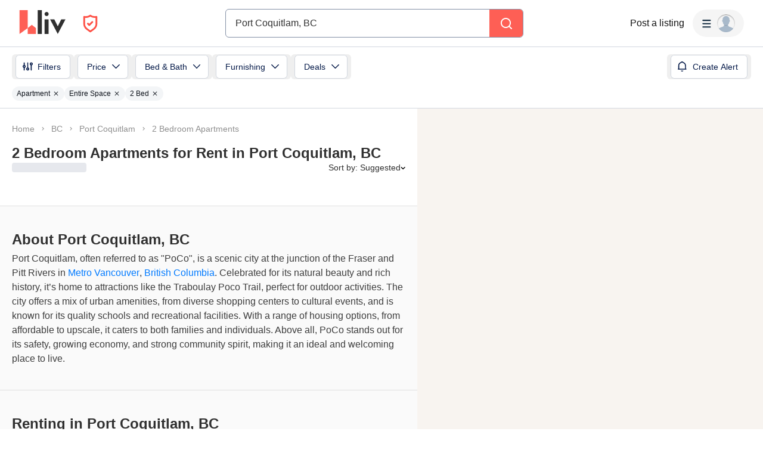

--- FILE ---
content_type: text/html; charset=utf-8
request_url: https://liv.rent/rental-listings/city/port-coquitlam/2-bedroom-apartments
body_size: 158844
content:
<!DOCTYPE html><html lang="en"><head><meta charSet="utf-8"/><meta name="viewport" content="width=device-width, initial-scale=1, viewport-fit=cover"/><title>2 Bedroom Apartments for Rent in Port Coquitlam, BC</title><meta name="description" content="Find 2 bedroom apartments for rent in Port Coquitlam, BC through liv.rent - North America&#x27;s safest rental platform. We verify landlords&#x27; identity before they can post."/><meta property="og:site_name" content="liv.rent"/><meta property="og:url" content="https://liv.rent/rental-listings/city/port-coquitlam/2-bedroom-apartments"/><meta property="og:title" content="2 Bedroom Apartments for Rent in Port Coquitlam, BC"/><meta property="og:description" content="Find 2 bedroom apartments for rent in Port Coquitlam, BC through liv.rent - North America&#x27;s safest rental platform. We verify landlords&#x27; identity before they can post."/><meta property="og:type" content="website"/><meta property="og:image" content="https://liv.rent/images/cities/apartments-for-rent-port-coquitlam.jpg"/><meta property="og:image:width" content="1200"/><meta property="og:image:height" content="675"/><meta property="og:image:alt" content="apartments for rent Port Coquitlam, BC"/><meta property="og:locale" content="en_US"/><meta name="twitter:url" content="https://liv.rent/rental-listings/city/port-coquitlam/2-bedroom-apartments"/><meta name="twitter:title" content="2 Bedroom Apartments for Rent in Port Coquitlam, BC"/><meta name="twitter:description" content="Find 2 bedroom apartments for rent in Port Coquitlam, BC through liv.rent - North America&#x27;s safest rental platform. We verify landlords&#x27; identity before they can post."/><meta name="twitter:site" content="@liv_rent"/><meta name="twitter:card" content="summary_large_image"/><meta name="twitter:image" content="https://liv.rent/images/cities/apartments-for-rent-port-coquitlam.jpg"/><meta name="twitter:image:alt" content="apartments for rent Port Coquitlam, BC"/><link rel="canonical" href="https://liv.rent/rental-listings/city/port-coquitlam/2-bedroom-apartments"/><link rel="alternate" hrefLang="en" href="https://liv.rent/rental-listings/city/port-coquitlam/2-bedroom-apartments"/><link rel="alternate" hrefLang="fr" href="https://liv.rent/fr/rental-listings/city/port-coquitlam/2-bedroom-apartments"/><link rel="alternate" hrefLang="zh-CN" href="https://liv.rent/zh/rental-listings/city/port-coquitlam/2-bedroom-apartments"/><link rel="alternate" hrefLang="x-default" href="https://liv.rent/rental-listings/city/port-coquitlam/2-bedroom-apartments"/><meta name="next-head-count" content="26"/><script defer="">(function(w,d,s,l,i){w[l]=w[l]||[];w[l].push({'gtm.start':
                new Date().getTime(),event:'gtm.js'});var f=d.getElementsByTagName(s)[0],
                j=d.createElement(s),dl=l!='dataLayer'?'&l='+l:'';j.async=true;j.src=
                'https://www.googletagmanager.com/gtm.js?id='+i+dl;f.parentNode.insertBefore(j,f);
                })(window,document,'script','dataLayer','GTM-KKWHM5D');
              </script><meta name="google-adsense-account" content="ca-pub-8869218122189233"/><script async="" src="https://pagead2.googlesyndication.com/pagead/js/adsbygoogle.js?client=ca-pub-8869218122189233" crossorigin="anonymous"></script><script type="application/ld+json">{"@context":"http://schema.org","@type":"WebSite","name":"Liv Rent","alternateName":"liv.rent","url":"https://liv.rent/"}</script><script>function handleImageLoad() {
                var largePicture = document.querySelector('.image-container')
                if (!largePicture) return
                var imgLarge = new Image()
                imgLarge.src = largePicture.dataset.large
                imgLarge.onload = function() {
                  imgLarge.classList.add('loaded')
                }
                imgLarge.classList.add('picture')
                largePicture.appendChild(imgLarge)
              }</script><link rel="icon" type="image/png" href="/images/favicon-32x32.png"/><meta name="mobile-web-app-capable" content="yes"/><meta name="apple-mobile-web-app-capable" content="yes"/><meta name="apple-mobile-web-app-title" content="liv.rent"/><meta name="apple-mobile-web-app-status-bar-style" content="#FE5F55"/><meta name="theme-color" content="#FE5F55"/><link rel="dns-prefetch" href="//fonts.googleapis.com"/><link rel="preconnect" href="https://fonts.gstatic.com" crossorigin="anonymous"/><link rel="apple-touch-icon" sizes="60x60" href="/images/icons/icon-60x60.png"/><link rel="apple-touch-icon" sizes="120x120" href="/images/icons/icon-120x120.png"/><link rel="apple-touch-icon" sizes="152x152" href="/images/icons/icon-152x152.png"/><link rel="apple-touch-icon" sizes="167x167" href="/images/icons/icon-167x167.png"/><link rel="apple-touch-icon" sizes="180x180" href="/images/icons/icon-180x180.png"/><link rel="apple-touch-icon" sizes="256x256" href="/images/icons/icon-256x256.png"/><link href="/images/favicon-32x32.png" rel="shortcut icon" type="image/x-icon"/><link rel="preconnect" href="https://use.typekit.net" crossorigin /><link rel="preload" href="/_next/static/media/e4af272ccee01ff0-s.p.woff2" as="font" type="font/woff2" crossorigin="anonymous" data-next-font="size-adjust"/><link rel="preload" href="/_next/static/media/e807dee2426166ad-s.p.woff2" as="font" type="font/woff2" crossorigin="anonymous" data-next-font="size-adjust"/><link rel="preload" href="/_next/static/css/87baeb956ad5d65e.css" as="style"/><link rel="stylesheet" href="/_next/static/css/87baeb956ad5d65e.css" data-n-g=""/><link rel="preload" href="/_next/static/css/82799aa98e0f36da.css" as="style"/><link rel="stylesheet" href="/_next/static/css/82799aa98e0f36da.css" data-n-p=""/><link rel="preload" href="/_next/static/css/6f770a3ee0c3cfae.css" as="style"/><link rel="stylesheet" href="/_next/static/css/6f770a3ee0c3cfae.css" data-n-p=""/><link rel="preload" href="/_next/static/css/d4e90cc5182a3479.css" as="style"/><link rel="stylesheet" href="/_next/static/css/d4e90cc5182a3479.css" data-n-p=""/><noscript data-n-css=""></noscript><script defer="" nomodule="" src="/_next/static/chunks/polyfills-42372ed130431b0a.js"></script><script defer="" src="/_next/static/chunks/59991-f7fcffb3bfe4818f.js"></script><script defer="" src="/_next/static/chunks/16351-8b7be212cd90c574.js"></script><script defer="" src="/_next/static/chunks/33000.1059f8d52826425e.js"></script><script defer="" src="/_next/static/chunks/87260.fd66edd545e36d0f.js"></script><script defer="" src="/_next/static/chunks/44273.db120b7388a70c4d.js"></script><script defer="" src="/_next/static/chunks/17471.36ae55803c97aa31.js"></script><script src="/_next/static/chunks/webpack-84e44f3ffe6212aa.js" defer=""></script><script src="/_next/static/chunks/framework-45c13772036bd6ff.js" defer=""></script><script src="/_next/static/chunks/main-1151b643f480fb89.js" defer=""></script><script src="/_next/static/chunks/pages/_app-b65c4d87a0ab77c6.js" defer=""></script><script src="/_next/static/chunks/9941-99cdd6e2d2b0698a.js" defer=""></script><script src="/_next/static/chunks/34827-ba560470fd520d20.js" defer=""></script><script src="/_next/static/chunks/47638-efc0b241077b2568.js" defer=""></script><script src="/_next/static/chunks/38619-7179a763f61bbb35.js" defer=""></script><script src="/_next/static/chunks/86902-8fcad55d412dfa14.js" defer=""></script><script src="/_next/static/chunks/16656-9224abcb491116fe.js" defer=""></script><script src="/_next/static/chunks/35351-d608efef8f7cf8a2.js" defer=""></script><script src="/_next/static/chunks/81234-7a7234284b9eecad.js" defer=""></script><script src="/_next/static/chunks/6888-3b6cec1f6937e469.js" defer=""></script><script src="/_next/static/chunks/9820-cd1990f58c78c98a.js" defer=""></script><script src="/_next/static/chunks/40845-65c85c76a398e6a7.js" defer=""></script><script src="/_next/static/chunks/33621-36cac7f1c0007c72.js" defer=""></script><script src="/_next/static/chunks/63776-422372aff4fb1617.js" defer=""></script><script src="/_next/static/chunks/77706-d95cdd9f150795ed.js" defer=""></script><script src="/_next/static/chunks/45730-ab5af6957b450733.js" defer=""></script><script src="/_next/static/chunks/85735-9edaf7647684e0e7.js" defer=""></script><script src="/_next/static/chunks/35330-c11ead826f012c3a.js" defer=""></script><script src="/_next/static/chunks/49102-a1144fd58bb9541b.js" defer=""></script><script src="/_next/static/chunks/62787-5c0da177a53c9f87.js" defer=""></script><script src="/_next/static/chunks/8142-f831e07e999a2101.js" defer=""></script><script src="/_next/static/chunks/42286-e7682e2d60ec52f9.js" defer=""></script><script src="/_next/static/chunks/91962-9211d707aa9996cc.js" defer=""></script><script src="/_next/static/chunks/51079-408f08d21bf11bb8.js" defer=""></script><script src="/_next/static/chunks/11415-8979e54962c04c7f.js" defer=""></script><script src="/_next/static/chunks/97261-97986fc2fac7880e.js" defer=""></script><script src="/_next/static/chunks/54515-a84fe947365f2cb8.js" defer=""></script><script src="/_next/static/chunks/25712-e4a41f5f53802fee.js" defer=""></script><script src="/_next/static/chunks/pages/rental-listings/city/%5B...slug%5D-587cb3995211c455.js" defer=""></script><script src="/_next/static/Q0LsFqUVCfeDvK9ffRX4S/_buildManifest.js" defer=""></script><script src="/_next/static/Q0LsFqUVCfeDvK9ffRX4S/_ssgManifest.js" defer=""></script><style data-styled="" data-styled-version="5.3.5">.eENloq{font-family:Inter,sans-serif;font-size:16px;line-height:24px;font-weight:400;}/*!sc*/
data-styled.g20[id="sc-87531534-1"]{content:"eENloq,"}/*!sc*/
.vXMSu{font-family:Inter,sans-serif;font-size:24px;line-height:32px;font-weight:700;}/*!sc*/
data-styled.g27[id="sc-e4b2bc0-2"]{content:"vXMSu,"}/*!sc*/
.crBQIa{display:-webkit-box;display:-webkit-flex;display:-ms-flexbox;display:flex;-webkit-flex-direction:column;-ms-flex-direction:column;flex-direction:column;-webkit-flex-shrink:0;-ms-flex-negative:0;flex-shrink:0;}/*!sc*/
data-styled.g45[id="sc-a58c84d3-0"]{content:"crBQIa,"}/*!sc*/
.hhPpFS{position:fixed;top:98px;right:30px;-webkit-align-self:flex-end;-ms-flex-item-align:end;align-self:flex-end;z-index:638;}/*!sc*/
@media screen and (max-width:599px){.hhPpFS{top:76px;right:25px;}}/*!sc*/
data-styled.g46[id="sc-a58c84d3-1"]{content:"hhPpFS,"}/*!sc*/
.fJXQbT{height:36px;padding:8px 16px;color:var(--k1tfoi2m);display:-webkit-box;display:-webkit-flex;display:-ms-flexbox;display:flex;-webkit-box-pack:justify;-webkit-justify-content:space-between;-ms-flex-pack:justify;justify-content:space-between;-webkit-align-items:center;-webkit-box-align:center;-ms-flex-align:center;align-items:center;cursor:pointer;position:relative;background-color:#32353d;border-radius:6px;}/*!sc*/
data-styled.g52[id="sc-dc204d90-0"]{content:"fJXQbT,"}/*!sc*/
.ebTbvg{margin-left:-4px;-webkit-transition:all 0.3s linear;transition:all 0.3s linear;-webkit-transform:rotate(0deg);-ms-transform:rotate(0deg);transform:rotate(0deg);pointer-events:none;}/*!sc*/
data-styled.g53[id="sc-dc204d90-1"]{content:"ebTbvg,"}/*!sc*/
.cEaQiJ{position:relative;left:0px;right:0px;bottom:0px;z-index:99;height:auto;background-color:#ffffff;margin-top:auto;}/*!sc*/
data-styled.g56[id="sc-1a34a5fb-0"]{content:"cEaQiJ,"}/*!sc*/
.ddLoKU{padding:80px;background-color:#0e131b;z-index:1;}/*!sc*/
@media (max-width:1200px){.ddLoKU{padding:60px 24px 80px;}}/*!sc*/
@media (max-width:835px){.ddLoKU{padding:40px 24px 80px;}}/*!sc*/
data-styled.g57[id="sc-1a34a5fb-1"]{content:"ddLoKU,"}/*!sc*/
.kJhJlV{margin:0 auto;max-width:1240px;display:-webkit-box;display:-webkit-flex;display:-ms-flexbox;display:flex;-webkit-flex-direction:column;-ms-flex-direction:column;flex-direction:column;gap:48px;}/*!sc*/
@media (max-width:835px){.kJhJlV{gap:32px;}}/*!sc*/
data-styled.g58[id="sc-1a34a5fb-2"]{content:"kJhJlV,"}/*!sc*/
.eHSvRU{padding-bottom:40px;border-bottom:1px solid var(--k1tfoi1a);display:-webkit-box;display:-webkit-flex;display:-ms-flexbox;display:flex;-webkit-box-pack:justify;-webkit-justify-content:space-between;-ms-flex-pack:justify;justify-content:space-between;gap:24px;}/*!sc*/
@media (max-width:1200px){.eHSvRU{-webkit-flex-direction:column;-ms-flex-direction:column;flex-direction:column;gap:48px;}}/*!sc*/
@media (max-width:835px){.eHSvRU{padding-bottom:32px;}}/*!sc*/
@media (max-width:700px){.eHSvRU{gap:32px;}}/*!sc*/
data-styled.g59[id="sc-1a34a5fb-3"]{content:"eHSvRU,"}/*!sc*/
.gkvXkr{display:-webkit-box;display:-webkit-flex;display:-ms-flexbox;display:flex;gap:48px;}/*!sc*/
@media (max-width:835px){.gkvXkr{-webkit-flex-direction:column;-ms-flex-direction:column;flex-direction:column;gap:40px;}}/*!sc*/
data-styled.g60[id="sc-1a34a5fb-4"]{content:"gkvXkr,"}/*!sc*/
.hHCoyt{display:-webkit-box;display:-webkit-flex;display:-ms-flexbox;display:flex;gap:24px;}/*!sc*/
@media (max-width:1200px){.hHCoyt{gap:48px;}}/*!sc*/
@media (max-width:700px){.hHCoyt{-webkit-flex-direction:column;-ms-flex-direction:column;flex-direction:column;gap:32px;}}/*!sc*/
data-styled.g62[id="sc-1a34a5fb-6"]{content:"hHCoyt,"}/*!sc*/
.iKSehV{display:-webkit-box;display:-webkit-flex;display:-ms-flexbox;display:flex;gap:24px;}/*!sc*/
@media (max-width:1200px){.iKSehV{gap:48px;}}/*!sc*/
@media (max-width:700px){.iKSehV{gap:20px;padding-bottom:32px;border-bottom:1px solid var(--k1tfoi1a);-webkit-box-pack:justify;-webkit-justify-content:space-between;-ms-flex-pack:justify;justify-content:space-between;}}/*!sc*/
data-styled.g63[id="sc-1a34a5fb-7"]{content:"iKSehV,"}/*!sc*/
.eJuRDX{display:-webkit-box;display:-webkit-flex;display:-ms-flexbox;display:flex;-webkit-flex-direction:column;-ms-flex-direction:column;flex-direction:column;gap:20px;min-width:120px;}/*!sc*/
@media (max-width:700px){.eJuRDX{-webkit-flex:1;-ms-flex:1;flex:1;}}/*!sc*/
data-styled.g64[id="sc-1a34a5fb-8"]{content:"eJuRDX,"}/*!sc*/
.gGEYMf{font-family:'Inter',sans-serif;font-size:12px;line-height:12px;font-weight:700;color:#ffffff;-webkit-text-decoration:none;text-decoration:none;margin:0;text-transform:uppercase;}/*!sc*/
data-styled.g65[id="sc-1a34a5fb-9"]{content:"gGEYMf,"}/*!sc*/
.jdAOUq{font-family:'Inter',sans-serif;font-size:12px;line-height:12px;font-weight:400;color:#ffffff;-webkit-text-decoration:none;text-decoration:none;-webkit-transition:color 0.1s ease-in-out;transition:color 0.1s ease-in-out;margin:0;width:-webkit-fit-content;width:-moz-fit-content;width:fit-content;}/*!sc*/
.jdAOUq:hover{-webkit-text-decoration:underline;text-decoration:underline;}/*!sc*/
data-styled.g66[id="sc-1a34a5fb-10"]{content:"jdAOUq,"}/*!sc*/
.daLBhV{font-family:'Inter',sans-serif;font-size:12px;line-height:12px;font-weight:400;color:#ffffff;-webkit-text-decoration:none;text-decoration:none;-webkit-transition:color 0.1s ease-in-out;transition:color 0.1s ease-in-out;margin:0;padding:0;width:-webkit-fit-content;width:-moz-fit-content;width:fit-content;background:none;border:none;}/*!sc*/
.daLBhV:hover{-webkit-text-decoration:underline;text-decoration:underline;}/*!sc*/
data-styled.g67[id="sc-1a34a5fb-11"]{content:"daLBhV,"}/*!sc*/
.AObay svg{-webkit-flex-shrink:0;-ms-flex-negative:0;flex-shrink:0;}/*!sc*/
data-styled.g68[id="sc-1a34a5fb-12"]{content:"AObay,"}/*!sc*/
.knyJKY{display:-webkit-box;display:-webkit-flex;display:-ms-flexbox;display:flex;-webkit-flex-direction:column;-ms-flex-direction:column;flex-direction:column;gap:20px;}/*!sc*/
@media (max-width:1200px){.knyJKY{-webkit-flex-direction:row;-ms-flex-direction:row;flex-direction:row;}}/*!sc*/
@media (max-width:700px){.knyJKY{-webkit-flex-direction:column;-ms-flex-direction:column;flex-direction:column;}}/*!sc*/
data-styled.g69[id="sc-1a34a5fb-13"]{content:"knyJKY,"}/*!sc*/
.cyzydK{display:-webkit-box;display:-webkit-flex;display:-ms-flexbox;display:flex;gap:48px;}/*!sc*/
@media (max-width:1200px){.cyzydK{margin-left:112px;}}/*!sc*/
@media (max-width:835px){.cyzydK{margin-left:0;}}/*!sc*/
@media (max-width:700px){.cyzydK{gap:20px;-webkit-box-pack:justify;-webkit-justify-content:space-between;-ms-flex-pack:justify;justify-content:space-between;}}/*!sc*/
data-styled.g70[id="sc-1a34a5fb-14"]{content:"cyzydK,"}/*!sc*/
.jcoTGa{display:-webkit-box;display:-webkit-flex;display:-ms-flexbox;display:flex;gap:24px;}/*!sc*/
data-styled.g71[id="sc-1a34a5fb-15"]{content:"jcoTGa,"}/*!sc*/
.deybCb{opacity:1;-webkit-transition:opacity 150ms ease;transition:opacity 150ms ease;-webkit-flex-shrink:0;-ms-flex-negative:0;flex-shrink:0;}/*!sc*/
.deybCb:hover{opacity:0.5;}/*!sc*/
data-styled.g72[id="sc-1a34a5fb-16"]{content:"deybCb,"}/*!sc*/
.ftSMKM{display:-webkit-box;display:-webkit-flex;display:-ms-flexbox;display:flex;-webkit-box-pack:justify;-webkit-justify-content:space-between;-ms-flex-pack:justify;justify-content:space-between;-webkit-align-items:center;-webkit-box-align:center;-ms-flex-align:center;align-items:center;gap:48px;}/*!sc*/
@media (max-width:835px){.ftSMKM{-webkit-flex-direction:column;-ms-flex-direction:column;flex-direction:column;gap:32px;}}/*!sc*/
@media (max-width:700px){.ftSMKM{-webkit-align-items:flex-start;-webkit-box-align:flex-start;-ms-flex-align:flex-start;align-items:flex-start;}}/*!sc*/
data-styled.g73[id="sc-1a34a5fb-17"]{content:"ftSMKM,"}/*!sc*/
.kMuDFw{display:-webkit-box;display:-webkit-flex;display:-ms-flexbox;display:flex;-webkit-flex-direction:column;-ms-flex-direction:column;flex-direction:column;gap:32px;}/*!sc*/
data-styled.g74[id="sc-1a34a5fb-18"]{content:"kMuDFw,"}/*!sc*/
.dfxZYe{font-family:'Inter',sans-serif;color:#eaecf1;font-size:12px;line-height:18px;font-weight:400;margin:0;max-width:450px;}/*!sc*/
@media (max-width:835px){.dfxZYe{text-align:center;}}/*!sc*/
@media (max-width:700px){.dfxZYe{text-align:left;}}/*!sc*/
data-styled.g75[id="sc-1a34a5fb-19"]{content:"dfxZYe,"}/*!sc*/
.ikJtlL{font-family:'Inter',sans-serif;color:#eaecf1;font-size:12px;line-height:18px;font-weight:400;margin:0;}/*!sc*/
@media (max-width:835px){.ikJtlL{text-align:center;}}/*!sc*/
@media (max-width:700px){.ikJtlL{text-align:left;}}/*!sc*/
data-styled.g76[id="sc-1a34a5fb-20"]{content:"ikJtlL,"}/*!sc*/
.dxiOxT{display:-webkit-box;display:-webkit-flex;display:-ms-flexbox;display:flex;-webkit-align-items:center;-webkit-box-align:center;-ms-flex-align:center;align-items:center;gap:24px;}/*!sc*/
@media (max-width:700px){.dxiOxT{-webkit-box-pack:justify;-webkit-justify-content:space-between;-ms-flex-pack:justify;justify-content:space-between;width:100%;}}/*!sc*/
data-styled.g77[id="sc-1a34a5fb-21"]{content:"dxiOxT,"}/*!sc*/
.hOxSvT{display:-webkit-box;display:-webkit-flex;display:-ms-flexbox;display:flex;-webkit-align-items:center;-webkit-box-align:center;-ms-flex-align:center;align-items:center;}/*!sc*/
.hOxSvT span{height:20px;border-right:1px solid #fff;padding-right:12px;margin-right:12px;}/*!sc*/
data-styled.g78[id="sc-1a34a5fb-22"]{content:"hOxSvT,"}/*!sc*/
.gAtRQM{color:#007aff;background:transparent;border:none;font-size:13px;cursor:pointer;-webkit-transition:opacity 0.2s ease-in-out;transition:opacity 0.2s ease-in-out;}/*!sc*/
.gAtRQM:not(:disabled):hover{opacity:0.7;}/*!sc*/
data-styled.g206[id="sc-84910d21-0"]{content:"gAtRQM,"}/*!sc*/
.dIsRQU{display:-webkit-box;display:-webkit-flex;display:-ms-flexbox;display:flex;gap:13px;height:44px;width:87px;}/*!sc*/
.dIsRQU svg{height:40px;}/*!sc*/
@media (max-width:991px){.dIsRQU{width:53px;height:28px;gap:8px;}.dIsRQU svg{height:24px;}}/*!sc*/
@media (max-width:767px){.dIsRQU{width:53px;height:28px;gap:8px;}.dIsRQU svg{height:24px;}}/*!sc*/
data-styled.g218[id="sc-4a7f55ca-0"]{content:"dIsRQU,"}/*!sc*/
.fgHlze{display:-webkit-box;display:-webkit-flex;display:-ms-flexbox;display:flex;-webkit-align-items:center;-webkit-box-align:center;-ms-flex-align:center;align-items:center;padding:0;z-index:200;margin-left:20px;}/*!sc*/
.fgHlze svg{pointer-events:none;}/*!sc*/
data-styled.g219[id="sc-4a7f55ca-1"]{content:"fgHlze,"}/*!sc*/
.gubYzg{display:-webkit-box;display:-webkit-flex;display:-ms-flexbox;display:flex;-webkit-flex-direction:row;-ms-flex-direction:row;flex-direction:row;-webkit-box-pack:center;-webkit-justify-content:center;-ms-flex-pack:center;justify-content:center;-webkit-align-items:center;-webkit-box-align:center;-ms-flex-align:center;align-items:center;gap:12px;}/*!sc*/
data-styled.g220[id="sc-4a7f55ca-2"]{content:"gubYzg,"}/*!sc*/
html{width:100%;}/*!sc*/
data-styled.g221[id="sc-global-bEfuFF1"]{content:"sc-global-bEfuFF1,"}/*!sc*/
.kTtwLZ{position:-webkit-sticky;position:sticky;left:0px;right:0px;top:0px;z-index:201;display:-webkit-box;display:-webkit-flex;display:-ms-flexbox;display:flex;-webkit-flex-direction:column;-ms-flex-direction:column;flex-direction:column;-webkit-box-pack:justify;-webkit-justify-content:space-between;-ms-flex-pack:justify;justify-content:space-between;}/*!sc*/
data-styled.g222[id="sc-8e6016d7-0"]{content:"kTtwLZ,"}/*!sc*/
.kGuNRG{padding:env(safe-area-inset-top,0px) env(safe-area-inset-right,0px) 0 env(safe-area-inset-left,0px);background-color:#ffffff;height:78px;-webkit-transition:color 0.15s ease-in-out,height 0.2s ease-in-out;transition:color 0.15s ease-in-out,height 0.2s ease-in-out;}/*!sc*/
@media (max-width:767px){.kGuNRG{overflow:hidden;height:0px;}}/*!sc*/
data-styled.g223[id="sc-8e6016d7-1"]{content:"kGuNRG,"}/*!sc*/
.gEzgHu{display:-webkit-box;display:-webkit-flex;display:-ms-flexbox;display:flex;height:78px;padding:0 32px;-webkit-align-items:center;-webkit-box-align:center;-ms-flex-align:center;align-items:center;-webkit-box-pack:justify;-webkit-justify-content:space-between;-ms-flex-pack:justify;justify-content:space-between;width:100%;gap:20px;}/*!sc*/
@media (max-width:1096px){.gEzgHu{width:auto;padding:0 20px;}}/*!sc*/
@media (max-width:767px){.gEzgHu{height:60px;padding:0 16px;}}/*!sc*/
data-styled.g224[id="sc-8e6016d7-2"]{content:"gEzgHu,"}/*!sc*/
.hEZQGu{display:-webkit-box;display:-webkit-flex;display:-ms-flexbox;display:flex;-webkit-align-items:center;-webkit-box-align:center;-ms-flex-align:center;align-items:center;-webkit-flex:1 0 140px;-ms-flex:1 0 140px;flex:1 0 140px;}/*!sc*/
@media (max-width:1030px){.hEZQGu{-webkit-flex:0 0 200px;-ms-flex:0 0 200px;flex:0 0 200px;}}/*!sc*/
@media (max-width:991px){.hEZQGu{-webkit-flex:0.25 0 105px;-ms-flex:0.25 0 105px;flex:0.25 0 105px;}}/*!sc*/
@media (max-width:900px){.hEZQGu{-webkit-flex:0 0 105px;-ms-flex:0 0 105px;flex:0 0 105px;}}/*!sc*/
@media (max-width:767px){.hEZQGu{-webkit-flex:1 0 125px;-ms-flex:1 0 125px;flex:1 0 125px;}}/*!sc*/
@media (max-width:350px){.hEZQGu{-webkit-flex:1 0 105px;-ms-flex:1 0 105px;flex:1 0 105px;}}/*!sc*/
data-styled.g226[id="sc-8e6016d7-4"]{content:"hEZQGu,"}/*!sc*/
.iYvOVF{display:-webkit-box;display:-webkit-flex;display:-ms-flexbox;display:flex;-webkit-align-items:center;-webkit-box-align:center;-ms-flex-align:center;align-items:center;-webkit-box-pack:center;-webkit-justify-content:center;-ms-flex-pack:center;justify-content:center;padding:8px;border-radius:8px;gap:10px;font-weight:600;background-color:#f5f5f5;-webkit-transition:all 0.3s ease-in-out;transition:all 0.3s ease-in-out;position:absolute;opacity:0;pointer-events:none;}/*!sc*/
.iYvOVF svg{pointer-events:none;height:8px;width:12px;}/*!sc*/
data-styled.g229[id="sc-8e6016d7-7"]{content:"iYvOVF,"}/*!sc*/
.eKfEXZ{font-family:Inter,sans-serif;font-size:16px;line-height:20px;font-weight:500;color:#141414;text-align:right;background:transparent;cursor:pointer;border:none;padding:8px;margin:0;white-space:nowrap;-webkit-text-decoration:none;text-decoration:none;display:-webkit-box;display:-webkit-flex;display:-ms-flexbox;display:flex;-webkit-box-pack:center;-webkit-justify-content:center;-ms-flex-pack:center;justify-content:center;-webkit-align-items:center;-webkit-box-align:center;-ms-flex-align:center;align-items:center;}/*!sc*/
data-styled.g230[id="sc-ad87e3c9-0"]{content:"eKfEXZ,"}/*!sc*/
.gFpNWw{min-width:120px;color:#141414;-webkit-flex-shrink:0;-ms-flex-negative:0;flex-shrink:0;}/*!sc*/
@media (max-width:767px){.gFpNWw{font-size:12px;line-height:17px;min-width:92px;}}/*!sc*/
data-styled.g231[id="sc-ad87e3c9-1"]{content:"gFpNWw,"}/*!sc*/
.jmZvAe{-webkit-flex:1 1 auto;-ms-flex:1 1 auto;flex:1 1 auto;width:100%;max-width:500px;}/*!sc*/
@media (max-width:767px){.jmZvAe{width:unset;}}/*!sc*/
data-styled.g232[id="sc-a1ff18e9-0"]{content:"jmZvAe,"}/*!sc*/
.cUCZPD{display:-webkit-box;display:-webkit-flex;display:-ms-flexbox;display:flex;-webkit-align-items:center;-webkit-box-align:center;-ms-flex-align:center;align-items:center;-webkit-box-pack:center;-webkit-justify-content:center;-ms-flex-pack:center;justify-content:center;width:100%;}/*!sc*/
data-styled.g233[id="sc-a1ff18e9-1"]{content:"cUCZPD,"}/*!sc*/
.kEXYLI{-webkit-flex:1 0 165px;-ms-flex:1 0 165px;flex:1 0 165px;min-width:0;}/*!sc*/
@media (max-width:900px){.kEXYLI{-webkit-flex:1 0 205px;-ms-flex:1 0 205px;flex:1 0 205px;}}/*!sc*/
@media (max-width:767px){.kEXYLI{-webkit-flex:1 0 165px;-ms-flex:1 0 165px;flex:1 0 165px;}}/*!sc*/
data-styled.g234[id="sc-a1ff18e9-2"]{content:"kEXYLI,"}/*!sc*/
.TQlhx{display:-webkit-box;display:-webkit-flex;display:-ms-flexbox;display:flex;-webkit-align-items:center;-webkit-box-align:center;-ms-flex-align:center;align-items:center;-webkit-box-pack:end;-webkit-justify-content:flex-end;-ms-flex-pack:end;justify-content:flex-end;gap:20px;}/*!sc*/
@media (max-width:767px){.TQlhx{gap:16px;}}/*!sc*/
data-styled.g235[id="sc-a1ff18e9-3"]{content:"TQlhx,"}/*!sc*/
.fiDaMA{min-width:80px;-webkit-flex-shrink:0;-ms-flex-negative:0;flex-shrink:0;}/*!sc*/
@media (max-width:1280px){.fiDaMA{display:none;}}/*!sc*/
data-styled.g236[id="sc-a1ff18e9-4"]{content:"fiDaMA,"}/*!sc*/
.cpiJNe{z-index:608;}/*!sc*/
data-styled.g237[id="sc-931284e-0"]{content:"cpiJNe,"}/*!sc*/
.crisp-client{opacity:0;display:none !important;z-index:-1 !important;}/*!sc*/
data-styled.g244[id="sc-global-gqqKvf1"]{content:"sc-global-gqqKvf1,"}/*!sc*/
.eHBVpx{display:-webkit-box;display:-webkit-flex;display:-ms-flexbox;display:flex;-webkit-flex-direction:column;-ms-flex-direction:column;flex-direction:column;min-height:100vh;background-color:#ffffff;}/*!sc*/
data-styled.g312[id="sc-290e8bb1-0"]{content:"eHBVpx,"}/*!sc*/
html,body{touch-action:pan-x pan-y;}/*!sc*/
data-styled.g313[id="sc-global-gyULQA1"]{content:"sc-global-gyULQA1,"}/*!sc*/
.hHSccc{font-family:Inter,sans-serif;font-size:14px;line-height:16px;font-weight:500;}/*!sc*/
.DWiyL{font-family:Inter,sans-serif;font-size:18px;line-height:24px;font-weight:700;}/*!sc*/
.dURJmV{font-family:Inter,sans-serif;font-size:16px;line-height:20px;font-weight:700;}/*!sc*/
data-styled.g338[id="sc-ece85b1a-0"]{content:"hHSccc,DWiyL,dURJmV,"}/*!sc*/
.bvjYCt{background-color:#fe5f55;display:-webkit-box;display:-webkit-flex;display:-ms-flexbox;display:flex;-webkit-align-items:center;-webkit-box-align:center;-ms-flex-align:center;align-items:center;-webkit-box-pack:center;-webkit-justify-content:center;-ms-flex-pack:center;justify-content:center;width:100%;}/*!sc*/
data-styled.g406[id="sc-aae031bb-0"]{content:"bvjYCt,"}/*!sc*/
.maplibregl-ctrl-bottom-right .maplibregl-ctrl{margin:0 20px 20px 0;}/*!sc*/
.maplibregl-popup{z-index:9;}/*!sc*/
.maplibregl-marker:hover{z-index:5 !important;}/*!sc*/
.maplibregl-ctrl-group:not(:empty){box-shadow:0px 2px 1px 0px rgba(0,0,0,0.05),0px 0px 1px 0px rgba(0,0,0,0.25);}/*!sc*/
@media screen and (max-width:767px){body,html{overflow:hidden;position:fixed;width:100%;}.maplibregl-ctrl-group{display:none;}}/*!sc*/
data-styled.g438[id="sc-global-ifeEJ1"]{content:"sc-global-ifeEJ1,"}/*!sc*/
@media screen and (max-width:767px){.bcMGga{display:none;}}/*!sc*/
data-styled.g439[id="sc-3fa4d554-0"]{content:"bcMGga,"}/*!sc*/
.cLBxre{margin-top:12px;width:100%;width:calc(100% + 40px);margin:12px -20px 0;}/*!sc*/
@media only screen and (max-width:767px){.cLBxre{width:100%;height:auto;margin:0;background-color:#ffffff;}}/*!sc*/
data-styled.g452[id="sc-6d4de34d-0"]{content:"cLBxre,"}/*!sc*/
.gVaBnc{display:-webkit-box;display:-webkit-flex;display:-ms-flexbox;display:flex;gap:8px;width:100%;padding:0 20px;}/*!sc*/
@media only screen and (max-width:767px){.gVaBnc{padding:0 16px 8px;}}/*!sc*/
data-styled.g453[id="sc-6d4de34d-1"]{content:"gVaBnc,"}/*!sc*/
.kMwsks{background:none;cursor:pointer;padding:0;display:-webkit-box;display:-webkit-flex;display:-ms-flexbox;display:flex;-webkit-align-items:center;-webkit-box-align:center;-ms-flex-align:center;align-items:center;-webkit-box-pack:center;-webkit-justify-content:center;-ms-flex-pack:center;justify-content:center;height:20px;width:20px;}/*!sc*/
.kMwsks svg{pointer-events:none;}/*!sc*/
data-styled.g454[id="sc-6d4de34d-2"]{content:"kMwsks,"}/*!sc*/
.kimxwv{height:24px;padding:0 4px;}/*!sc*/
data-styled.g455[id="sc-6d4de34d-3"]{content:"kimxwv,"}/*!sc*/
.kHRSKb{position:relative;}/*!sc*/
@media screen and (max-width:767px){.kHRSKb{display:none;}}/*!sc*/
data-styled.g456[id="sc-89826fc-0"]{content:"kHRSKb,"}/*!sc*/
.gTQtxb{z-index:200;position:relative;width:100%;}/*!sc*/
@media screen and (max-width:767px){.gTQtxb{z-index:unset;overflow:hidden;}}/*!sc*/
data-styled.g471[id="sc-289502e6-0"]{content:"gTQtxb,"}/*!sc*/
.gGETep{display:-webkit-box;display:-webkit-flex;display:-ms-flexbox;display:flex;-webkit-align-items:center;-webkit-box-align:center;-ms-flex-align:center;align-items:center;gap:12px;width:100%;}/*!sc*/
data-styled.g472[id="sc-289502e6-1"]{content:"gGETep,"}/*!sc*/
.iDNmav{display:-webkit-box;display:-webkit-flex;display:-ms-flexbox;display:flex;margin-left:auto;gap:12px;}/*!sc*/
data-styled.g473[id="sc-289502e6-2"]{content:"iDNmav,"}/*!sc*/
.iNFqhk{width:100%;display:-webkit-box;display:-webkit-flex;display:-ms-flexbox;display:flex;-webkit-align-items:center;-webkit-box-align:center;-ms-flex-align:center;align-items:center;}/*!sc*/
@media screen and (max-width:599px){.iNFqhk{overflow-x:auto;}}/*!sc*/
data-styled.g485[id="sc-e8aafbd5-0"]{content:"iNFqhk,"}/*!sc*/
.cdCVRs{width:100%;display:-webkit-box;display:-webkit-flex;display:-ms-flexbox;display:flex;-webkit-align-items:center;-webkit-box-align:center;-ms-flex-align:center;align-items:center;-webkit-flex-wrap:wrap;-ms-flex-wrap:wrap;flex-wrap:wrap;list-style-type:none;margin:0;padding:0;}/*!sc*/
data-styled.g486[id="sc-e8aafbd5-1"]{content:"cdCVRs,"}/*!sc*/
.hdeBYC{display:-webkit-box;display:-webkit-flex;display:-ms-flexbox;display:flex;-webkit-align-items:center;-webkit-box-align:center;-ms-flex-align:center;align-items:center;text-align:center;}/*!sc*/
.hdeBYC a{color:#8f8f8f;-webkit-text-decoration:none;text-decoration:none;}/*!sc*/
data-styled.g487[id="sc-e8aafbd5-2"]{content:"hdeBYC,"}/*!sc*/
.jYjCZr{display:-webkit-box;display:-webkit-flex;display:-ms-flexbox;display:flex;-webkit-align-items:center;-webkit-box-align:center;-ms-flex-align:center;align-items:center;text-align:center;}/*!sc*/
.jYjCZr svg{color:#8f8f8f;margin:0 8px;height:16px;width:12px;}/*!sc*/
data-styled.g488[id="sc-e8aafbd5-3"]{content:"jYjCZr,"}/*!sc*/
.jCvjjz{padding-bottom:16px;}/*!sc*/
data-styled.g489[id="sc-2b69e6a8-0"]{content:"jCvjjz,"}/*!sc*/
.jcJIfL{display:-webkit-box;display:-webkit-flex;display:-ms-flexbox;display:flex;-webkit-flex-direction:column;-ms-flex-direction:column;flex-direction:column;border-radius:10px;border-radius:0;}/*!sc*/
.jcJIfL > :not(:first-child){border-top-left-radius:0;border-bottom-left-radius:0;}/*!sc*/
.jcJIfL > :not(:last-child){border-top-right-radius:0;border-bottom-right-radius:0;border-bottom:none;}/*!sc*/
.jcJIfL > div{border-left:none;border-right:none;}/*!sc*/
.jcJIfL > :first-child{border-top:none;}/*!sc*/
.jcJIfL > :last-child{border-bottom:none;}/*!sc*/
.jcJIfL > div{border-radius:0 !important;}/*!sc*/
data-styled.g494[id="sc-76a834cc-0"]{content:"jcJIfL,"}/*!sc*/
.eemZQd{border-radius:6px;height:60px;border:1px solid #d8d8d8;padding:0 10px;color:#292929;outline:none;display:-webkit-box;display:-webkit-flex;display:-ms-flexbox;display:flex;-webkit-box-pack:justify;-webkit-justify-content:space-between;-ms-flex-pack:justify;justify-content:space-between;-webkit-align-items:center;-webkit-box-align:center;-ms-flex-align:center;align-items:center;cursor:pointer;position:relative;background:#ffffff;border-radius:0px;height:16px;border:none;color:#303030;padding:0;gap:8px;}/*!sc*/
data-styled.g495[id="sc-efb483fe-0"]{content:"eemZQd,"}/*!sc*/
.foVECK{position:absolute;max-height:0;overflow:hidden;z-index:100;margin-top:8px;border:none;box-shadow:0px 10px 15px -3px rgba(0,0,0,0.1),0px 4px 6px -2px rgba(0,0,0,0.05);border-radius:6px;background:#ffffff;width:300px;}/*!sc*/
@media screen and (max-width:1150px){.foVECK{width:250px;}}/*!sc*/
@media screen and (max-width:599px){.foVECK{width:unset;left:20px;right:20px;}}/*!sc*/
data-styled.g496[id="sc-efb483fe-1"]{content:"foVECK,"}/*!sc*/
.iCQPHY > svg{margin-bottom:2px;-webkit-transform:rotate(0deg);-ms-transform:rotate(0deg);transform:rotate(0deg);-webkit-transition:all 0.2s linear;transition:all 0.2s linear;}/*!sc*/
data-styled.g497[id="sc-efb483fe-2"]{content:"iCQPHY,"}/*!sc*/
.fSfvUJ{border-radius:6px;cursor:'pointer';border:1px solid #e0e0e0;padding:0;color:#3d3d3d;background:#ffffff;height:40px;display:-webkit-box;display:-webkit-flex;display:-ms-flexbox;display:flex;-webkit-align-items:center;-webkit-box-align:center;-ms-flex-align:center;align-items:center;padding:12px 4px;border:none;}/*!sc*/
.fSfvUJ:hover,.fSfvUJ:active{color:#3d3d3d;}/*!sc*/
.fSfvUJ:first-child{margin-top:8px;}/*!sc*/
.fSfvUJ:last-child{margin-bottom:8px;}/*!sc*/
.fSfvUJ > div{font-weight:700;background:#eff5fa;width:100%;text-align:left;padding:8px;border-radius:8px;}/*!sc*/
.kRtmxC{border-radius:6px;cursor:'pointer';border:1px solid #e0e0e0;padding:0;color:#3d3d3d;background:#ffffff;height:40px;display:-webkit-box;display:-webkit-flex;display:-ms-flexbox;display:flex;-webkit-align-items:center;-webkit-box-align:center;-ms-flex-align:center;align-items:center;padding:12px 4px;border:none;}/*!sc*/
.kRtmxC:hover,.kRtmxC:active{color:#666666;}/*!sc*/
.kRtmxC:first-child{margin-top:8px;}/*!sc*/
.kRtmxC:last-child{margin-bottom:8px;}/*!sc*/
.kRtmxC > div{font-weight:400;background:#ffffff;width:100%;text-align:left;padding:8px;border-radius:8px;}/*!sc*/
data-styled.g498[id="sc-96d7699-0"]{content:"fSfvUJ,kRtmxC,"}/*!sc*/
.iVUHXw{display:-webkit-box;display:-webkit-flex;display:-ms-flexbox;display:flex;-webkit-flex-direction:column;-ms-flex-direction:column;flex-direction:column;color:#303030;gap:8px;}/*!sc*/
data-styled.g499[id="sc-5e5f275-0"]{content:"iVUHXw,"}/*!sc*/
.dTdJoc{margin:0;word-break:break-word;}/*!sc*/
data-styled.g500[id="sc-5e5f275-1"]{content:"dTdJoc,"}/*!sc*/
.hsZXHt{display:-webkit-box;display:-webkit-flex;display:-ms-flexbox;display:flex;-webkit-align-items:center;-webkit-box-align:center;-ms-flex-align:center;align-items:center;-webkit-box-pack:justify;-webkit-justify-content:space-between;-ms-flex-pack:justify;justify-content:space-between;gap:16px;}/*!sc*/
data-styled.g501[id="sc-5e5f275-2"]{content:"hsZXHt,"}/*!sc*/
.jKbNZj{-webkit-flex:1;-ms-flex:1;flex:1;width:100%;display:grid;-webkit-align-content:start;-ms-flex-line-pack:start;align-content:start;}/*!sc*/
@media (max-width:767px){.jKbNZj{overflow-x:hidden;-webkit-flex:0 1 auto;-ms-flex:0 1 auto;flex:0 1 auto;height:calc(100dvh - 65px);padding-top:calc(60px + 56px + 57px + 32px);}}/*!sc*/
data-styled.g502[id="sc-66ea95dc-0"]{content:"jKbNZj,"}/*!sc*/
.bmaUQu{padding:24px 20px 0;}/*!sc*/
data-styled.g503[id="sc-66ea95dc-1"]{content:"bmaUQu,"}/*!sc*/
.kdexIv{padding:28px 20px 28px;display:-webkit-box;display:-webkit-flex;display:-ms-flexbox;display:flex;-webkit-flex-direction:column;-ms-flex-direction:column;flex-direction:column;gap:20px;width:1040px;}/*!sc*/
@media (max-width:1580px){.kdexIv{width:700px;}}/*!sc*/
@media (max-width:1150px){.kdexIv{width:360px;}}/*!sc*/
@media (max-width:767px){.kdexIv{width:100vw;max-width:100vw;box-sizing:border-box;padding:24px 16px 30px;overflow-x:hidden;}}/*!sc*/
data-styled.g504[id="sc-66ea95dc-2"]{content:"kdexIv,"}/*!sc*/
.fdswDg{position:-webkit-sticky;position:sticky;top:78px;background-color:#ffffff;z-index:11;padding:12px 20px;border-top:1px solid #d2d7df;border-bottom:1px solid #d2d7df;}/*!sc*/
@media only screen and (max-width:767px){.fdswDg{border-top:none;top:0px;padding:0;}}/*!sc*/
data-styled.g512[id="sc-2dbca998-1"]{content:"fdswDg,"}/*!sc*/
.cZwRCk{display:-webkit-box;display:-webkit-flex;display:-ms-flexbox;display:flex;width:100%;-webkit-flex:1 1 0%;-ms-flex:1 1 0%;flex:1 1 0%;position:relative;}/*!sc*/
data-styled.g513[id="sc-2dbca998-2"]{content:"cZwRCk,"}/*!sc*/
.kfLYrw{width:100%;display:-webkit-box;display:-webkit-flex;display:-ms-flexbox;display:flex;-webkit-flex-direction:column;-ms-flex-direction:column;flex-direction:column;-webkit-box-pack:center;-webkit-justify-content:center;-ms-flex-pack:center;justify-content:center;-webkit-align-items:center;-webkit-box-align:center;-ms-flex-align:center;align-items:center;background-color:#fafafa;}/*!sc*/
data-styled.g515[id="sc-b96c7beb-0"]{content:"kfLYrw,"}/*!sc*/
.jGhhgs{width:100%;border-top:1px solid #e0e0e0;}/*!sc*/
@media only screen and (max-width:599px){.jGhhgs{width:100%;}}/*!sc*/
data-styled.g516[id="sc-b96c7beb-1"]{content:"jGhhgs,"}/*!sc*/
.cPHPeF{max-width:calc(1096px + 40px);margin:0 auto;padding:40px 20px;display:-webkit-box;display:-webkit-flex;display:-ms-flexbox;display:flex;-webkit-flex-direction:column;-ms-flex-direction:column;flex-direction:column;color:#3d3d3d;gap:32px;}/*!sc*/
data-styled.g517[id="sc-b96c7beb-2"]{content:"cPHPeF,"}/*!sc*/
.bHeNQy{display:-webkit-box;display:-webkit-flex;display:-ms-flexbox;display:flex;-webkit-flex-direction:column;-ms-flex-direction:column;flex-direction:column;gap:20px;}/*!sc*/
data-styled.g518[id="sc-b96c7beb-3"]{content:"bHeNQy,"}/*!sc*/
.igjxUf{display:-webkit-box;display:-webkit-flex;display:-ms-flexbox;display:flex;-webkit-flex-direction:column;-ms-flex-direction:column;flex-direction:column;gap:8px;}/*!sc*/
data-styled.g519[id="sc-b96c7beb-4"]{content:"igjxUf,"}/*!sc*/
.hQCMcO{margin:0 0 4px;color:#303030;}/*!sc*/
data-styled.g520[id="sc-b96c7beb-5"]{content:"hQCMcO,"}/*!sc*/
.gyMTku{margin:0;color:#303030;}/*!sc*/
data-styled.g521[id="sc-b96c7beb-6"]{content:"gyMTku,"}/*!sc*/
.crrxVX{margin:0;color:#303030;}/*!sc*/
data-styled.g522[id="sc-b96c7beb-7"]{content:"crrxVX,"}/*!sc*/
.bINMMn{font-weight:500;color:#007aff;-webkit-text-decoration:none;text-decoration:none;line-height:18px;}/*!sc*/
data-styled.g524[id="sc-b96c7beb-9"]{content:"bINMMn,"}/*!sc*/
.gMdaz{padding:0;margin:0 0 0 20px;}/*!sc*/
.gMdaz li:not(:last-child){margin-bottom:8px;}/*!sc*/
data-styled.g525[id="sc-b96c7beb-10"]{content:"gMdaz,"}/*!sc*/
.cEFljk{display:grid;grid-template-columns:repeat(auto-fill,260px);gap:16px 20px;-webkit-box-pack:justify;-webkit-justify-content:space-between;-ms-flex-pack:justify;justify-content:space-between;}/*!sc*/
.cEFlgG{display:grid;grid-template-columns:repeat(auto-fill,260px);gap:32px 20px;-webkit-box-pack:justify;-webkit-justify-content:space-between;-ms-flex-pack:justify;justify-content:space-between;}/*!sc*/
data-styled.g526[id="sc-b96c7beb-11"]{content:"cEFljk,cEFlgG,"}/*!sc*/
.fsMwVY{display:-webkit-box;display:-webkit-flex;display:-ms-flexbox;display:flex;-webkit-flex-direction:column;-ms-flex-direction:column;flex-direction:column;gap:16px;}/*!sc*/
.fsMwVY h4{margin-bottom:4px;}/*!sc*/
data-styled.g527[id="sc-b96c7beb-12"]{content:"fsMwVY,"}/*!sc*/
</style><style data-href="https://use.typekit.net/oul0hdd.css">@import url("https://p.typekit.net/p.css?s=1&k=oul0hdd&ht=tk&f=10879.10881.15586.32874&a=83584788&app=typekit&e=css");@font-face{font-family:"futura-pt";src:url("https://use.typekit.net/af/2cd6bf/00000000000000000001008f/27/l?primer=7cdcb44be4a7db8877ffa5c0007b8dd865b3bbc383831fe2ea177f62257a9191&fvd=n5&v=3") format("woff2"),url("https://use.typekit.net/af/2cd6bf/00000000000000000001008f/27/d?primer=7cdcb44be4a7db8877ffa5c0007b8dd865b3bbc383831fe2ea177f62257a9191&fvd=n5&v=3") format("woff"),url("https://use.typekit.net/af/2cd6bf/00000000000000000001008f/27/a?primer=7cdcb44be4a7db8877ffa5c0007b8dd865b3bbc383831fe2ea177f62257a9191&fvd=n5&v=3") format("opentype");font-display:swap;font-style:normal;font-weight:500;font-stretch:normal}@font-face{font-family:"futura-pt";src:url("https://use.typekit.net/af/309dfe/000000000000000000010091/27/l?primer=7cdcb44be4a7db8877ffa5c0007b8dd865b3bbc383831fe2ea177f62257a9191&fvd=n7&v=3") format("woff2"),url("https://use.typekit.net/af/309dfe/000000000000000000010091/27/d?primer=7cdcb44be4a7db8877ffa5c0007b8dd865b3bbc383831fe2ea177f62257a9191&fvd=n7&v=3") format("woff"),url("https://use.typekit.net/af/309dfe/000000000000000000010091/27/a?primer=7cdcb44be4a7db8877ffa5c0007b8dd865b3bbc383831fe2ea177f62257a9191&fvd=n7&v=3") format("opentype");font-display:swap;font-style:normal;font-weight:700;font-stretch:normal}@font-face{font-family:"futura-pt";src:url("https://use.typekit.net/af/c4c302/000000000000000000012192/27/l?primer=7cdcb44be4a7db8877ffa5c0007b8dd865b3bbc383831fe2ea177f62257a9191&fvd=n6&v=3") format("woff2"),url("https://use.typekit.net/af/c4c302/000000000000000000012192/27/d?primer=7cdcb44be4a7db8877ffa5c0007b8dd865b3bbc383831fe2ea177f62257a9191&fvd=n6&v=3") format("woff"),url("https://use.typekit.net/af/c4c302/000000000000000000012192/27/a?primer=7cdcb44be4a7db8877ffa5c0007b8dd865b3bbc383831fe2ea177f62257a9191&fvd=n6&v=3") format("opentype");font-display:swap;font-style:normal;font-weight:600;font-stretch:normal}@font-face{font-family:"futura-pt-bold";src:url("https://use.typekit.net/af/053fc9/00000000000000003b9af1e4/27/l?primer=7cdcb44be4a7db8877ffa5c0007b8dd865b3bbc383831fe2ea177f62257a9191&fvd=n7&v=3") format("woff2"),url("https://use.typekit.net/af/053fc9/00000000000000003b9af1e4/27/d?primer=7cdcb44be4a7db8877ffa5c0007b8dd865b3bbc383831fe2ea177f62257a9191&fvd=n7&v=3") format("woff"),url("https://use.typekit.net/af/053fc9/00000000000000003b9af1e4/27/a?primer=7cdcb44be4a7db8877ffa5c0007b8dd865b3bbc383831fe2ea177f62257a9191&fvd=n7&v=3") format("opentype");font-display:swap;font-style:normal;font-weight:700;font-stretch:normal}.tk-futura-pt{font-family:"futura-pt",sans-serif}.tk-futura-pt-bold{font-family:"futura-pt-bold",sans-serif}</style></head><body><div id="__next"><style type="text/css">
            html,body{margin:0;padding:0;background:#FFFFFF}
            html._1jfg5l714,html._1jfg5l714 body{color-scheme:dark;background:#0E131B}
          </style><div class="mrfpig0 fk6g1u1r fk6g1u1u"><div class="sc-290e8bb1-0 eHBVpx"><div class="sc-8e6016d7-0 kTtwLZ"><header class="sc-8e6016d7-1 kGuNRG"><div class="sc-8e6016d7-2 gEzgHu inner-wrapper"><button id="list-switch-map-view-click" class="sc-8e6016d7-7 iYvOVF"><svg xmlns="http://www.w3.org/2000/svg" width="35px" height="35px" fill="none" viewBox="0 0 12 8"><path fill="currentColor" d="M11.295 2.115A.998.998 0 0 0 9.885.704L6 4.58 2.115.704a.998.998 0 0 0-1.41 1.411L6 7.41l5.295-5.295Z"></path></svg>Map View</button><div class="sc-8e6016d7-4 hEZQGu"><div class="sc-4a7f55ca-2 gubYzg"><a aria-label="liv.rent Homepage" id="header-home" href="/"><div class="sc-4a7f55ca-0 dIsRQU"><svg xmlns="http://www.w3.org/2000/svg" width="30" height="42" viewBox="0 0 30 42" fill="#ffffff"><path fill="#FE5F55" fill-rule="evenodd" d="m21.716 25.89-7.286 5.763v10.345h14.572V31.653l-7.286-5.763ZM14.42 41.998l.01-10.355L.049 41.998V.002h14.38v41.996h-.008Z" clip-rule="evenodd"></path></svg><svg xmlns="http://www.w3.org/2000/svg" width="49" height="42" viewBox="0 0 49 42" fill="#303030"><path fill="current" d="M12.195 16.391h7.113v25.607h-7.113zm23.269 11.995 5.987-11.995h7.5L35.414 41.998 21.981 16.391h7.472l6.011 11.995ZM12.116 6.778c0-.972.362-1.825 1.069-2.528a3.525 3.525 0 0 1 2.562-1.063c1.003 0 1.875.359 2.578 1.058.711.69 1.073 1.554 1.073 2.554 0 .999-.36 1.866-1.063 2.565-.695.708-1.563 1.068-2.568 1.068a3.549 3.549 0 0 1-2.583-1.063c-.708-.705-1.068-1.58-1.068-2.59ZM.197.002h7.261v41.996H.197z"></path></svg></div></a><button id="header-menu-shield-click" title="Open Privacy Modal" aria-label="Open Privacy Modal" class="sc-84910d21-0 sc-4a7f55ca-1 gAtRQM fgHlze"><svg xmlns="http://www.w3.org/2000/svg" width="25px" height="35px" viewBox="0 0 24 30" fill="none"><path fill="#FE5348" d="M22.81 3.17a1.416 1.416 0 0 0-1.19-.282 11.333 11.333 0 0 1-8.813-1.8 1.417 1.417 0 0 0-1.614 0 11.334 11.334 0 0 1-8.812 1.8A1.417 1.417 0 0 0 .667 4.276V14.83a12.75 12.75 0 0 0 5.34 10.384l5.171 3.684a1.417 1.417 0 0 0 1.644 0l5.17-3.684a12.75 12.75 0 0 0 5.341-10.384V4.276a1.417 1.417 0 0 0-.524-1.105ZM20.5 14.83a9.916 9.916 0 0 1-4.15 8.075L12 26.007l-4.35-3.102A9.916 9.916 0 0 1 3.5 14.83V5.905c2.97.254 5.944-.435 8.5-1.97a14.166 14.166 0 0 0 8.5 1.97v8.925Zm-6.318-3.244L10.37 15.41l-1.26-1.274a1.423 1.423 0 0 0-2.012 2.012l2.267 2.266a1.42 1.42 0 0 0 2.012 0l4.873-4.83a1.422 1.422 0 1 0-2.012-2.012l-.056.014Z"></path></svg></button></div></div><div class="sc-a1ff18e9-0 jmZvAe"><div class="sc-a1ff18e9-1 cUCZPD"><style data-emotion="css lnyrom-container">.css-lnyrom-container{position:relative;box-sizing:border-box;margin:0 auto;width:100%;max-width:500px;z-index:100;font-size:16px;font-weight:400;line-height:16px;font-family:'Inter',sans-serif;}</style><div class="css-lnyrom-container"><style data-emotion="css 7pg0cj-a11yText">.css-7pg0cj-a11yText{z-index:9999;border:0;clip:rect(1px, 1px, 1px, 1px);height:1px;width:1px;position:absolute;overflow:hidden;padding:0;white-space:nowrap;}</style><span id="react-select-header-select-city-live-region" class="css-7pg0cj-a11yText"></span><span aria-live="polite" aria-atomic="false" aria-relevant="additions text" role="log" class="css-7pg0cj-a11yText"></span><div><style data-emotion="css 16rxx6w-control">.css-16rxx6w-control{-webkit-align-items:center;-webkit-box-align:center;-ms-flex-align:center;align-items:center;cursor:input;display:-webkit-box;display:-webkit-flex;display:-ms-flexbox;display:flex;-webkit-box-flex-wrap:wrap;-webkit-flex-wrap:wrap;-ms-flex-wrap:wrap;flex-wrap:wrap;-webkit-box-pack:justify;-webkit-justify-content:space-between;justify-content:space-between;min-height:38px;outline:0!important;position:relative;-webkit-transition:none;transition:none;background-color:var(--k1tfoi3z);border-color:hsl(0, 0%, 80%);border-radius:6px;border-style:solid;border-width:1px;box-shadow:none;box-sizing:border-box;pointer-events:auto;overflow:hidden;height:48px;width:100%;border:1px solid var(--k1tfoiw);margin-left:0;}.css-16rxx6w-control:hover{border-color:var(--k1tfoiw);}</style><div class="css-16rxx6w-control"><style data-emotion="css u2eck6">.css-u2eck6{-webkit-align-items:center;-webkit-box-align:center;-ms-flex-align:center;align-items:center;display:grid;-webkit-flex:1;-ms-flex:1;flex:1;-webkit-box-flex-wrap:wrap;-webkit-flex-wrap:wrap;-ms-flex-wrap:wrap;flex-wrap:wrap;-webkit-overflow-scrolling:touch;position:relative;overflow:hidden;padding:0px 14px;box-sizing:border-box;max-width:86%;font-weight:500;font-size:16px;line-height:16px;}</style><div class="css-u2eck6"><style data-emotion="css 1ski4qv-singleValue">.css-1ski4qv-singleValue{grid-area:1/1/2/3;max-width:100%;overflow:hidden;text-overflow:ellipsis;white-space:nowrap;color:hsl(0, 0%, 20%);margin-left:2px;margin-right:2px;box-sizing:border-box;padding:4px 0;}</style><div class="css-1ski4qv-singleValue">Port Coquitlam, BC</div><style data-emotion="css 19bb58m">.css-19bb58m{visibility:visible;-webkit-flex:1 1 auto;-ms-flex:1 1 auto;flex:1 1 auto;display:inline-grid;grid-area:1/1/2/3;grid-template-columns:0 min-content;margin:2px;padding-bottom:2px;padding-top:2px;color:hsl(0, 0%, 20%);box-sizing:border-box;}.css-19bb58m:after{content:attr(data-value) " ";visibility:hidden;white-space:pre;grid-area:1/2;font:inherit;min-width:2px;border:0;margin:0;outline:0;padding:0;}</style><div class="css-19bb58m" data-value=""><input class="" style="label:input;color:inherit;background:0;opacity:1;width:100%;grid-area:1 / 2;font:inherit;min-width:2px;border:0;margin:0;outline:0;padding:0" autoCapitalize="none" autoComplete="off" autoCorrect="off" id="react-select-header-select-city-input" spellcheck="false" tabindex="0" type="text" aria-autocomplete="list" aria-expanded="false" aria-haspopup="true" aria-label="Search a city, building, or company" role="combobox" aria-activedescendant="" value=""/></div></div><style data-emotion="css e4s32g">.css-e4s32g{height:100%;-webkit-align-self:stretch;-ms-flex-item-align:stretch;align-self:stretch;display:-webkit-box;display:-webkit-flex;display:-ms-flexbox;display:flex;}</style><div class="css-e4s32g"><style data-emotion="css 6xix1i">.css-6xix1i{font-size:16px;}</style><span class="css-6xix1i"></span><style data-emotion="css 189kfic-indicatorContainer">.css-189kfic-indicatorContainer{display:-webkit-box;display:-webkit-flex;display:-ms-flexbox;display:flex;-webkit-transition:color 150ms;transition:color 150ms;color:#303030;padding:0;box-sizing:border-box;min-width:56px;}.css-189kfic-indicatorContainer:hover{color:hsl(0, 0%, 60%);}.css-189kfic-indicatorContainer svg{height:20px;width:20px;}</style><div class="css-189kfic-indicatorContainer" aria-hidden="true"><div class="sc-aae031bb-0 bvjYCt"><svg xmlns="http://www.w3.org/2000/svg" width="35px" height="35px" viewBox="0 0 21 21" fill="none"><path fill="#fff" d="m20.711 19.29-3.71-3.68a9 9 0 1 0-1.39 1.39l3.68 3.68a1 1 0 0 0 1.42 0 1 1 0 0 0 0-1.39ZM10.001 17a7 7 0 1 1 0-14 7 7 0 0 1 0 14Z"></path></svg></div></div></div></div></div></div></div></div><nav class="sc-a1ff18e9-2 kEXYLI"><div class="sc-a1ff18e9-3 TQlhx"><a id="menu-pricing-link" href="/pricing" class="sc-ad87e3c9-0 sc-a1ff18e9-4 eKfEXZ fiDaMA">Pricing</a><button id="btn-post-listing" class="sc-ad87e3c9-0 sc-ad87e3c9-1 eKfEXZ gFpNWw">Post a listing</button></div></nav></div></header></div><nav id="header-menu-popper" class="sc-931284e-0 cpiJNe"></nav><div class="sc-2dbca998-1 fdswDg"><div class="sc-289502e6-0 gTQtxb"><div class="sc-289502e6-1 gGETep"><div class="k94bbw0 _1jfg5l76n _1jfg5l76s"><button class="k94bbw0 k94bbw8 _1jfg5l773 _1jfg5l7r _1jfg5l787 _1jfg5l7h ipbjv50" id="map-filters-open-click" type="button"><span class="k94bbw0 _1jfg5l787 _1jfg5l7r _1jfg5l77b _1jfg5l773 _1jfg5l7nv _1jfg5l7ob _1jfg5l7rb _1jfg5l74 _1jfg5l7j ipbjv55 ipbjv52 ipbjv59 fk6g1u1r fk6g1u1u _1jfg5l73t _1jfg5l73s"><span class="k94bbw0 _1jfg5l7k _1jfg5l7l _1jfg5l7m _1jfg5l7n _1jfg5l77f _1jfg5l7j _1jfg5l787 _1jfg5l711 _1jfg5l76 _1adhbn10 ipbjv56 _1jfg5l75r _1jfg5l75s"></span><span class="k94bbw0 _1jfg5l7k _1jfg5l7l _1jfg5l7m _1jfg5l7n _1jfg5l77f _1jfg5l7j _1jfg5l787 _1jfg5l711 _1jfg5l76 ipbjv54 ipbjv5l fk6g1u1r fk6g1u1u _1jfg5l72j _1jfg5l730"></span><span class="k94bbw0 _1jfg5l7k _1jfg5l7l _1jfg5l7m _1jfg5l7n _1jfg5l77f _1jfg5l7j _1jfg5l787 _1jfg5l711 _1jfg5l76 ipbjv53 ipbjv5m fk6g1u1s fk6g1u1u _1jfg5l72h _1jfg5l72y"></span><span class="k94bbw0 _1jfg5l7k _1jfg5l7l _1jfg5l7m _1jfg5l7n _1jfg5l787 _1jfg5l77f _1jfg5l7j _1jfg5l74t _1jfg5l74u"></span><span class="k94bbw0 _1jfg5l7h7 _1jfg5l7fr _1jfg5l77b _1jfg5l773 _1jfg5l7ob _1jfg5l7p3 _1jfg5l70 _1jfg5l7j ipbjv5c"><span class="k94bbw0 _1jfg5l76r _1jfg5l7rb fk6g1u0 fk6g1u2 fk6g1u2j nfc6qa4 fk6g1u7"><span class="k94bbw0 _1jfg5l7fj k1o9iv0 w06g1c31" aria-hidden="true"><svg width="16" height="16" viewBox="0 0 20 16" fill="currentColor" xmlns="http://www.w3.org/2000/svg" focusable="false" class="k94bbw0 _1jfg5l76z _1jfg5l77b _1jfg5l76z _1jfg5l77b _1khw6xc0 _1khw6xc2 _1khw6xc3 _1khw6xc4" aria-hidden="true"><path d="M4 5.2V1c0-.6-.4-1-1-1S2 .4 2 1v4.2C.8 5.6 0 6.7 0 8c0 1.3.9 2.4 2 2.8V15c0 .6.4 1 1 1s1-.4 1-1v-4.2c1.2-.4 2-1.5 2-2.8 0-1.3-.8-2.4-2-2.8ZM3 9c-.6 0-1-.4-1-1s.4-1 1-1 1 .4 1 1-.4 1-1 1Zm8 1.2V1c0-.6-.4-1-1-1S9 .4 9 1v9.2c-1.2.4-2 1.5-2 2.8 0 1.7 1.3 3 3 3s3-1.3 3-3c0-1.3-.9-2.4-2-2.8ZM10 14c-.6 0-1-.4-1-1s.4-1 1-1 1 .4 1 1-.4 1-1 1ZM20 3c0-1.7-1.3-3-3-3s-3 1.3-3 3c0 1.3.9 2.4 2 2.8V15c0 .6.4 1 1 1s1-.4 1-1V5.8c1.1-.4 2-1.5 2-2.8Zm-3 1c-.6 0-1-.4-1-1s.4-1 1-1 1 .4 1 1-.4 1-1 1Z"></path></svg>⁠</span>Filters</span></span></span></button></div><div class="sc-89826fc-0 kHRSKb"><div><button class="k94bbw0 k94bbw8 _1jfg5l773 _1jfg5l7r _1jfg5l787 _1jfg5l7h ipbjv50" type="button"><span class="k94bbw0 _1jfg5l787 _1jfg5l7r _1jfg5l77b _1jfg5l773 _1jfg5l7nv _1jfg5l7ob _1jfg5l7rb _1jfg5l74 _1jfg5l7j ipbjv55 ipbjv52 ipbjv59 fk6g1u1r fk6g1u1u _1jfg5l73t _1jfg5l73s"><span class="k94bbw0 _1jfg5l7k _1jfg5l7l _1jfg5l7m _1jfg5l7n _1jfg5l77f _1jfg5l7j _1jfg5l787 _1jfg5l711 _1jfg5l76 _1adhbn10 ipbjv56 _1jfg5l75r _1jfg5l75s"></span><span class="k94bbw0 _1jfg5l7k _1jfg5l7l _1jfg5l7m _1jfg5l7n _1jfg5l77f _1jfg5l7j _1jfg5l787 _1jfg5l711 _1jfg5l76 ipbjv54 ipbjv5l fk6g1u1r fk6g1u1u _1jfg5l72j _1jfg5l730"></span><span class="k94bbw0 _1jfg5l7k _1jfg5l7l _1jfg5l7m _1jfg5l7n _1jfg5l77f _1jfg5l7j _1jfg5l787 _1jfg5l711 _1jfg5l76 ipbjv53 ipbjv5m fk6g1u1s fk6g1u1u _1jfg5l72h _1jfg5l72y"></span><span class="k94bbw0 _1jfg5l7k _1jfg5l7l _1jfg5l7m _1jfg5l7n _1jfg5l787 _1jfg5l77f _1jfg5l7j _1jfg5l74t _1jfg5l74u"></span><span class="k94bbw0 _1jfg5l7h7 _1jfg5l7fr _1jfg5l77b _1jfg5l773 _1jfg5l7ob _1jfg5l7p3 _1jfg5l70 _1jfg5l7j ipbjv5c"><span class="k94bbw0 _1jfg5l76r _1jfg5l7rb fk6g1u0 fk6g1u2 fk6g1u2j nfc6qa4 fk6g1u7">Price<span class="k94bbw0 _1jfg5l7gz k1o9iv0 w06g1c4h" aria-hidden="true">⁠<svg width="16" height="16" viewBox="0 0 20 20" fill="currentColor" xmlns="http://www.w3.org/2000/svg" focusable="false" class="k94bbw0 _1jfg5l76z _1jfg5l77b _1jfg5l76z _1jfg5l77b _1khw6xc0 _1khw6xc2 _1khw6xc3 _1khw6xc4" aria-hidden="true"><path d="M17.25 6.083a.806.806 0 0 0-1.167 0L10 12.167 3.917 6.083a.806.806 0 0 0-1.167 0 .806.806 0 0 0 0 1.167l6.667 6.667a.9.9 0 0 0 .583.25.9.9 0 0 0 .583-.25L17.25 7.25a.806.806 0 0 0 0-1.167Z"></path></svg></span></span></span></span></button></div></div><div class="sc-89826fc-0 kHRSKb"><div><button class="k94bbw0 k94bbw8 _1jfg5l773 _1jfg5l7r _1jfg5l787 _1jfg5l7h ipbjv50" type="button"><span class="k94bbw0 _1jfg5l787 _1jfg5l7r _1jfg5l77b _1jfg5l773 _1jfg5l7nv _1jfg5l7ob _1jfg5l7rb _1jfg5l74 _1jfg5l7j ipbjv55 ipbjv52 ipbjv59 fk6g1u1r fk6g1u1u _1jfg5l73t _1jfg5l73s"><span class="k94bbw0 _1jfg5l7k _1jfg5l7l _1jfg5l7m _1jfg5l7n _1jfg5l77f _1jfg5l7j _1jfg5l787 _1jfg5l711 _1jfg5l76 _1adhbn10 ipbjv56 _1jfg5l75r _1jfg5l75s"></span><span class="k94bbw0 _1jfg5l7k _1jfg5l7l _1jfg5l7m _1jfg5l7n _1jfg5l77f _1jfg5l7j _1jfg5l787 _1jfg5l711 _1jfg5l76 ipbjv54 ipbjv5l fk6g1u1r fk6g1u1u _1jfg5l72j _1jfg5l730"></span><span class="k94bbw0 _1jfg5l7k _1jfg5l7l _1jfg5l7m _1jfg5l7n _1jfg5l77f _1jfg5l7j _1jfg5l787 _1jfg5l711 _1jfg5l76 ipbjv53 ipbjv5m fk6g1u1s fk6g1u1u _1jfg5l72h _1jfg5l72y"></span><span class="k94bbw0 _1jfg5l7k _1jfg5l7l _1jfg5l7m _1jfg5l7n _1jfg5l787 _1jfg5l77f _1jfg5l7j _1jfg5l74t _1jfg5l74u"></span><span class="k94bbw0 _1jfg5l7h7 _1jfg5l7fr _1jfg5l77b _1jfg5l773 _1jfg5l7ob _1jfg5l7p3 _1jfg5l70 _1jfg5l7j ipbjv5c"><span class="k94bbw0 _1jfg5l76r _1jfg5l7rb fk6g1u0 fk6g1u2 fk6g1u2j nfc6qa4 fk6g1u7">Bed &amp; Bath<span class="k94bbw0 _1jfg5l7gz k1o9iv0 w06g1c4h" aria-hidden="true">⁠<svg width="16" height="16" viewBox="0 0 20 20" fill="currentColor" xmlns="http://www.w3.org/2000/svg" focusable="false" class="k94bbw0 _1jfg5l76z _1jfg5l77b _1jfg5l76z _1jfg5l77b _1khw6xc0 _1khw6xc2 _1khw6xc3 _1khw6xc4" aria-hidden="true"><path d="M17.25 6.083a.806.806 0 0 0-1.167 0L10 12.167 3.917 6.083a.806.806 0 0 0-1.167 0 .806.806 0 0 0 0 1.167l6.667 6.667a.9.9 0 0 0 .583.25.9.9 0 0 0 .583-.25L17.25 7.25a.806.806 0 0 0 0-1.167Z"></path></svg></span></span></span></span></button></div></div><div class="sc-89826fc-0 kHRSKb"><div><button class="k94bbw0 k94bbw8 _1jfg5l773 _1jfg5l7r _1jfg5l787 _1jfg5l7h ipbjv50" type="button"><span class="k94bbw0 _1jfg5l787 _1jfg5l7r _1jfg5l77b _1jfg5l773 _1jfg5l7nv _1jfg5l7ob _1jfg5l7rb _1jfg5l74 _1jfg5l7j ipbjv55 ipbjv52 ipbjv59 fk6g1u1r fk6g1u1u _1jfg5l73t _1jfg5l73s"><span class="k94bbw0 _1jfg5l7k _1jfg5l7l _1jfg5l7m _1jfg5l7n _1jfg5l77f _1jfg5l7j _1jfg5l787 _1jfg5l711 _1jfg5l76 _1adhbn10 ipbjv56 _1jfg5l75r _1jfg5l75s"></span><span class="k94bbw0 _1jfg5l7k _1jfg5l7l _1jfg5l7m _1jfg5l7n _1jfg5l77f _1jfg5l7j _1jfg5l787 _1jfg5l711 _1jfg5l76 ipbjv54 ipbjv5l fk6g1u1r fk6g1u1u _1jfg5l72j _1jfg5l730"></span><span class="k94bbw0 _1jfg5l7k _1jfg5l7l _1jfg5l7m _1jfg5l7n _1jfg5l77f _1jfg5l7j _1jfg5l787 _1jfg5l711 _1jfg5l76 ipbjv53 ipbjv5m fk6g1u1s fk6g1u1u _1jfg5l72h _1jfg5l72y"></span><span class="k94bbw0 _1jfg5l7k _1jfg5l7l _1jfg5l7m _1jfg5l7n _1jfg5l787 _1jfg5l77f _1jfg5l7j _1jfg5l74t _1jfg5l74u"></span><span class="k94bbw0 _1jfg5l7h7 _1jfg5l7fr _1jfg5l77b _1jfg5l773 _1jfg5l7ob _1jfg5l7p3 _1jfg5l70 _1jfg5l7j ipbjv5c"><span class="k94bbw0 _1jfg5l76r _1jfg5l7rb fk6g1u0 fk6g1u2 fk6g1u2j nfc6qa4 fk6g1u7">Furnishing<span class="k94bbw0 _1jfg5l7gz k1o9iv0 w06g1c4h" aria-hidden="true">⁠<svg width="16" height="16" viewBox="0 0 20 20" fill="currentColor" xmlns="http://www.w3.org/2000/svg" focusable="false" class="k94bbw0 _1jfg5l76z _1jfg5l77b _1jfg5l76z _1jfg5l77b _1khw6xc0 _1khw6xc2 _1khw6xc3 _1khw6xc4" aria-hidden="true"><path d="M17.25 6.083a.806.806 0 0 0-1.167 0L10 12.167 3.917 6.083a.806.806 0 0 0-1.167 0 .806.806 0 0 0 0 1.167l6.667 6.667a.9.9 0 0 0 .583.25.9.9 0 0 0 .583-.25L17.25 7.25a.806.806 0 0 0 0-1.167Z"></path></svg></span></span></span></span></button></div></div><div class="sc-89826fc-0 kHRSKb"><div><button class="k94bbw0 k94bbw8 _1jfg5l773 _1jfg5l7r _1jfg5l787 _1jfg5l7h ipbjv50" type="button"><span class="k94bbw0 _1jfg5l787 _1jfg5l7r _1jfg5l77b _1jfg5l773 _1jfg5l7nv _1jfg5l7ob _1jfg5l7rb _1jfg5l74 _1jfg5l7j ipbjv55 ipbjv52 ipbjv59 fk6g1u1r fk6g1u1u _1jfg5l73t _1jfg5l73s"><span class="k94bbw0 _1jfg5l7k _1jfg5l7l _1jfg5l7m _1jfg5l7n _1jfg5l77f _1jfg5l7j _1jfg5l787 _1jfg5l711 _1jfg5l76 _1adhbn10 ipbjv56 _1jfg5l75r _1jfg5l75s"></span><span class="k94bbw0 _1jfg5l7k _1jfg5l7l _1jfg5l7m _1jfg5l7n _1jfg5l77f _1jfg5l7j _1jfg5l787 _1jfg5l711 _1jfg5l76 ipbjv54 ipbjv5l fk6g1u1r fk6g1u1u _1jfg5l72j _1jfg5l730"></span><span class="k94bbw0 _1jfg5l7k _1jfg5l7l _1jfg5l7m _1jfg5l7n _1jfg5l77f _1jfg5l7j _1jfg5l787 _1jfg5l711 _1jfg5l76 ipbjv53 ipbjv5m fk6g1u1s fk6g1u1u _1jfg5l72h _1jfg5l72y"></span><span class="k94bbw0 _1jfg5l7k _1jfg5l7l _1jfg5l7m _1jfg5l7n _1jfg5l787 _1jfg5l77f _1jfg5l7j _1jfg5l74t _1jfg5l74u"></span><span class="k94bbw0 _1jfg5l7h7 _1jfg5l7fr _1jfg5l77b _1jfg5l773 _1jfg5l7ob _1jfg5l7p3 _1jfg5l70 _1jfg5l7j ipbjv5c"><span class="k94bbw0 _1jfg5l76r _1jfg5l7rb fk6g1u0 fk6g1u2 fk6g1u2j nfc6qa4 fk6g1u7">Deals<span class="k94bbw0 _1jfg5l7gz k1o9iv0 w06g1c4h" aria-hidden="true">⁠<svg width="16" height="16" viewBox="0 0 20 20" fill="currentColor" xmlns="http://www.w3.org/2000/svg" focusable="false" class="k94bbw0 _1jfg5l76z _1jfg5l77b _1jfg5l76z _1jfg5l77b _1khw6xc0 _1khw6xc2 _1khw6xc3 _1khw6xc4" aria-hidden="true"><path d="M17.25 6.083a.806.806 0 0 0-1.167 0L10 12.167 3.917 6.083a.806.806 0 0 0-1.167 0 .806.806 0 0 0 0 1.167l6.667 6.667a.9.9 0 0 0 .583.25.9.9 0 0 0 .583-.25L17.25 7.25a.806.806 0 0 0 0-1.167Z"></path></svg></span></span></span></span></button></div></div><div class="sc-289502e6-2 iDNmav"><div class="sc-3fa4d554-0 bcMGga"><button class="k94bbw0 k94bbw8 _1jfg5l773 _1jfg5l7r _1jfg5l787 _1jfg5l7h ipbjv50" id="create-alert-main-click" type="button"><span class="k94bbw0 _1jfg5l787 _1jfg5l7r _1jfg5l77b _1jfg5l773 _1jfg5l7nv _1jfg5l7ob _1jfg5l7rb _1jfg5l74 _1jfg5l7j ipbjv55 ipbjv52 ipbjv59 fk6g1u1r fk6g1u1u _1jfg5l73t _1jfg5l73s"><span class="k94bbw0 _1jfg5l7k _1jfg5l7l _1jfg5l7m _1jfg5l7n _1jfg5l77f _1jfg5l7j _1jfg5l787 _1jfg5l711 _1jfg5l76 _1adhbn10 ipbjv56 _1jfg5l75r _1jfg5l75s"></span><span class="k94bbw0 _1jfg5l7k _1jfg5l7l _1jfg5l7m _1jfg5l7n _1jfg5l77f _1jfg5l7j _1jfg5l787 _1jfg5l711 _1jfg5l76 ipbjv54 ipbjv5l fk6g1u1r fk6g1u1u _1jfg5l72j _1jfg5l730"></span><span class="k94bbw0 _1jfg5l7k _1jfg5l7l _1jfg5l7m _1jfg5l7n _1jfg5l77f _1jfg5l7j _1jfg5l787 _1jfg5l711 _1jfg5l76 ipbjv53 ipbjv5m fk6g1u1s fk6g1u1u _1jfg5l72h _1jfg5l72y"></span><span class="k94bbw0 _1jfg5l7k _1jfg5l7l _1jfg5l7m _1jfg5l7n _1jfg5l787 _1jfg5l77f _1jfg5l7j _1jfg5l74t _1jfg5l74u"></span><span class="k94bbw0 _1jfg5l7h7 _1jfg5l7fr _1jfg5l77b _1jfg5l773 _1jfg5l7ob _1jfg5l7p3 _1jfg5l70 _1jfg5l7j ipbjv5c"><span class="k94bbw0 _1jfg5l76r _1jfg5l7rb fk6g1u0 fk6g1u2 fk6g1u2j nfc6qa4 fk6g1u7"><span class="k94bbw0 _1jfg5l7fj k1o9iv0 w06g1c31" aria-hidden="true"><svg width="16" height="16" viewBox="0 0 21 21" xmlns="http://www.w3.org/2000/svg" focusable="false" fill="currentColor" class="k94bbw0 _1jfg5l76z _1jfg5l77b _1jfg5l76z _1jfg5l77b _1khw6xc0 _1khw6xc2 _1khw6xc3 _1khw6xc4" aria-hidden="true"><path d="M17 15V9a8.018 8.018 0 0 0-5.45-7.577 2.996 2.996 0 0 0-5.1 0A8.018 8.018 0 0 0 1 9v6a1 1 0 0 0 0 2h16a1 1 0 0 0 0-2ZM3 15V9a6.008 6.008 0 0 1 4.411-5.78 1.001 1.001 0 0 0 .663-.591.996.996 0 0 1 1.852 0 1.002 1.002 0 0 0 .663.592A6.008 6.008 0 0 1 15 9v6H3Zm6 6a2.991 2.991 0 0 0 2.816-2H6.184A2.991 2.991 0 0 0 9 21Z"></path></svg>⁠</span>Create Alert</span></span></span></button></div></div></div><div class="sc-6d4de34d-0 cLBxre"><div class="indiana-scroll-container indiana-scroll-container--hide-scrollbars"><div class="sc-6d4de34d-1 gVaBnc"><div class="k94bbw0 _1jfg5l773 _1jfg5l7nv _1jfg5l7gz _1jfg5l7ff _1jfg5l77r fk6g1u1r fk6g1u1t _1jfg5l733 _1jfg5l734" style="flex-shrink:0;gap:2px"><span class="k94bbw0 _1jfg5l76r fk6g1u0 fk6g1u2 fk6g1u2k nfc6qa4 fk6g1u4">Apartment</span><button aria-label="Remove filter Apartment" id="remove-filter-HIGHRISE" class="sc-6d4de34d-2 kMwsks"><div class="k94bbw0" style="width:12px;height:12px"><svg xmlns="http://www.w3.org/2000/svg" width="16" height="16" viewBox="0 0 24 24" focusable="false" fill="currentColor" class="k94bbw0 _1jfg5l7r _1jfg5l7o _1jfg5l76r fk6g1u2k" aria-hidden="true"><path d="M19 6.41 17.59 5 12 10.59 6.41 5 5 6.41 10.59 12 5 17.59 6.41 19 12 13.41 17.59 19 19 17.59 13.41 12z"></path></svg></div></button></div><div class="k94bbw0 _1jfg5l773 _1jfg5l7nv _1jfg5l7gz _1jfg5l7ff _1jfg5l77r fk6g1u1r fk6g1u1t _1jfg5l733 _1jfg5l734" style="flex-shrink:0;gap:2px"><span class="k94bbw0 _1jfg5l76r fk6g1u0 fk6g1u2 fk6g1u2k nfc6qa4 fk6g1u4">Entire Space</span><button aria-label="Remove filter Entire Space" id="remove-filter-ENTIRE" class="sc-6d4de34d-2 kMwsks"><div class="k94bbw0" style="width:12px;height:12px"><svg xmlns="http://www.w3.org/2000/svg" width="16" height="16" viewBox="0 0 24 24" focusable="false" fill="currentColor" class="k94bbw0 _1jfg5l7r _1jfg5l7o _1jfg5l76r fk6g1u2k" aria-hidden="true"><path d="M19 6.41 17.59 5 12 10.59 6.41 5 5 6.41 10.59 12 5 17.59 6.41 19 12 13.41 17.59 19 19 17.59 13.41 12z"></path></svg></div></button></div><div class="k94bbw0 _1jfg5l773 _1jfg5l7nv _1jfg5l7gz _1jfg5l7ff _1jfg5l77r fk6g1u1r fk6g1u1t _1jfg5l733 _1jfg5l734" style="flex-shrink:0;gap:2px"><span class="k94bbw0 _1jfg5l76r fk6g1u0 fk6g1u2 fk6g1u2k nfc6qa4 fk6g1u4">2 Bed</span><button aria-label="Remove filter 2 Bed" id="remove-filter-bedroom_count" class="sc-6d4de34d-2 kMwsks"><div class="k94bbw0" style="width:12px;height:12px"><svg xmlns="http://www.w3.org/2000/svg" width="16" height="16" viewBox="0 0 24 24" focusable="false" fill="currentColor" class="k94bbw0 _1jfg5l7r _1jfg5l7o _1jfg5l76r fk6g1u2k" aria-hidden="true"><path d="M19 6.41 17.59 5 12 10.59 6.41 5 5 6.41 10.59 12 5 17.59 6.41 19 12 13.41 17.59 19 19 17.59 13.41 12z"></path></svg></div></button></div><div class="sc-6d4de34d-3 kimxwv"> </div></div></div></div></div></div><div class="sc-19870bd4-0 clPQDp"><div class="sc-2dbca998-2 cZwRCk"><div class="k94bbw0" style="display:flex;flex:1"><div class="sc-66ea95dc-0 jKbNZj"><div class="k94bbw0" data-impression-container="true"><div class="sc-66ea95dc-1 bmaUQu"><div class="sc-2b69e6a8-0 jCvjjz"><nav aria-label="breadcrumbs" class="sc-e8aafbd5-0 iNFqhk"><ol itemscope="" itemType="https://schema.org/BreadcrumbList" class="sc-e8aafbd5-1 cdCVRs"><li itemProp="itemListElement" itemscope="" itemType="http://schema.org/ListItem" class="sc-e8aafbd5-2 hdeBYC"><a itemProp="item" href="/"><span itemProp="name" class="sc-ece85b1a-0 hHSccc">Home</span></a><meta itemProp="position" content="1"/></li><div aria-hidden="true" class="sc-e8aafbd5-3 jYjCZr"><svg xmlns="http://www.w3.org/2000/svg" width="35px" height="35px" fill="none" viewBox="0 0 12 12"><path fill="#8F8F8F" d="M5.353 3.353a.499.499 0 0 0-.706.705L6.585 6 4.647 7.942a.499.499 0 0 0 .706.705L8 6 5.353 3.353Z"></path></svg></div><li itemProp="itemListElement" itemscope="" itemType="http://schema.org/ListItem" class="sc-e8aafbd5-2 hdeBYC"><a itemProp="item" href="/rental-listings/british-columbia"><span itemProp="name" class="sc-ece85b1a-0 hHSccc">BC</span></a><meta itemProp="position" content="2"/></li><div aria-hidden="true" class="sc-e8aafbd5-3 jYjCZr"><svg xmlns="http://www.w3.org/2000/svg" width="35px" height="35px" fill="none" viewBox="0 0 12 12"><path fill="#8F8F8F" d="M5.353 3.353a.499.499 0 0 0-.706.705L6.585 6 4.647 7.942a.499.499 0 0 0 .706.705L8 6 5.353 3.353Z"></path></svg></div><li itemProp="itemListElement" itemscope="" itemType="http://schema.org/ListItem" class="sc-e8aafbd5-2 hdeBYC"><a itemProp="item" href="/rental-listings/city/port-coquitlam"><span itemProp="name" class="sc-ece85b1a-0 hHSccc">Port Coquitlam</span></a><meta itemProp="position" content="3"/></li><div aria-hidden="true" class="sc-e8aafbd5-3 jYjCZr"><svg xmlns="http://www.w3.org/2000/svg" width="35px" height="35px" fill="none" viewBox="0 0 12 12"><path fill="#8F8F8F" d="M5.353 3.353a.499.499 0 0 0-.706.705L6.585 6 4.647 7.942a.499.499 0 0 0 .706.705L8 6 5.353 3.353Z"></path></svg></div><li itemProp="itemListElement" itemscope="" itemType="http://schema.org/ListItem" class="sc-e8aafbd5-2 hdeBYC"><a itemProp="item" aria-current="page" href="/rental-listings/city/port-coquitlam/2-bedroom-apartments"><span itemProp="name" class="sc-ece85b1a-0 hHSccc">2 Bedroom Apartments</span></a><meta itemProp="position" content="4"/></li></ol></nav></div><div class="sc-5e5f275-0 iVUHXw"><h1 class="sc-e4b2bc0-2 sc-5e5f275-1 vXMSu dTdJoc">2 Bedroom Apartments for Rent in Port Coquitlam, BC</h1><div class="sc-5e5f275-2 hsZXHt"><div class="k94bbw0 _1jfg5l773 _1jfg5l7ob _1jfg5l7nv _1jfg5l783 _1pqq1pj1" style="width:125px;height:16px"></div><div><div class="sc-efb483fe-0 eemZQd"><div class="sc-ece85b1a-0 hHSccc">Sort by: Suggested</div><div class="sc-efb483fe-2 iCQPHY"><svg xmlns="http://www.w3.org/2000/svg" width="8px" height="5px" viewBox="0 0 8 5" fill="none"><path fill="#000" d="M7.498.194a.667.667 0 0 0-.94 0l-2.394 2.36-2.36-2.36a.667.667 0 1 0-.94.947l2.827 2.827a.667.667 0 0 0 .947 0l2.86-2.827a.667.667 0 0 0 0-.947Z"></path></svg></div></div><div class="sc-efb483fe-1 foVECK"><div><div class="sc-76a834cc-0 jcJIfL"><button type="button" class="sc-96d7699-0 fSfvUJ"><div class="sc-ece85b1a-0 hHSccc">Suggested</div></button><button type="button" class="sc-96d7699-0 kRtmxC"><div class="sc-ece85b1a-0 hHSccc">Date: Newest to Oldest</div></button><button type="button" class="sc-96d7699-0 kRtmxC"><div class="sc-ece85b1a-0 hHSccc">Date: Oldest to Newest</div></button><button type="button" class="sc-96d7699-0 kRtmxC"><div class="sc-ece85b1a-0 hHSccc">Price: High to Low</div></button><button type="button" class="sc-96d7699-0 kRtmxC"><div class="sc-ece85b1a-0 hHSccc">Price: Low to High</div></button></div></div></div></div></div></div></div><div class="sc-66ea95dc-2 kdexIv"><div class="k94bbw0 _1jfg5l773 _1jfg5l7ov _1jfg5l7qb"><div class="k94bbw0 _1jfg5l777 _1jfg5l7qf" style="grid-template-columns:repeat(auto-fill, 320px)"><div class="k94bbw0 _1jfg5l78b _1jfg5l773 _1jfg5l7ov _1jfg5l75x ox6e0co _1jfg5l73v _1jfg5l73w fk6g1u1r fk6g1u1t _1jfg5l73t _1jfg5l73u" style="height:393px;overflow:hidden"><div class="k94bbw0 _1jfg5l77b"><div class="k94bbw0 _1jfg5l773 _1jfg5l7ob _1jfg5l7nv _1jfg5l77v _1pqq1pj1" style="width:100%;height:200px"></div></div><div class="k94bbw0 _1jfg5l7eb _1jfg5l7cv _1jfg5l7h7 _1jfg5l7fr _1jfg5l773 _1jfg5l7ov _1jfg5l7q7 _1jfg5l7oj _1jfg5l7o" style="flex:1"><div class="k94bbw0 _1jfg5l773 _1jfg5l7oj _1jfg5l7nr"><div class="k94bbw0 _1jfg5l773 _1jfg5l7ov _1jfg5l7q3"><div class="k94bbw0 _1jfg5l773 _1jfg5l7ob _1jfg5l7nv _1jfg5l783 _1pqq1pj1" style="width:120px;height:18px"></div><div class="k94bbw0 _1jfg5l773 _1jfg5l7ob _1jfg5l7nv _1jfg5l783 _1pqq1pj1" style="width:150px;height:14px"></div></div><div class="k94bbw0 _1jfg5l773 _1jfg5l7ob _1jfg5l7nv _1jfg5l783 _1pqq1pj1" style="width:24px;height:24px"></div></div><span class="k94bbw0 _1jfg5l76r _1jfg5l77b"><span class="k94bbw0 _1jfg5l77f _1jfg5l7r _2x2udu0 _2x2udu3 _2x2udu5 _2x2udu7"></span></span><div class="k94bbw0 _1jfg5l773 _1jfg5l7nv _1jfg5l7q3"><div class="k94bbw0 _1jfg5l773 _1jfg5l7ob _1jfg5l7nv _1jfg5l783 _1pqq1pj1" style="width:100px;height:14px"></div><div class="k94bbw0 _1jfg5l773 _1jfg5l7ob _1jfg5l7nv _1jfg5l783 _1pqq1pj1" style="width:16px;height:14px"></div></div><div class="k94bbw0 _1jfg5l773 _1jfg5l7ob _1jfg5l7nv _1jfg5l783 _1pqq1pj1" style="width:180px;height:14px"></div><div class="k94bbw0 _1jfg5l773 _1jfg5l7qb"><div class="k94bbw0 _1jfg5l773 _1jfg5l7ob _1jfg5l7nv _1jfg5l783 _1pqq1pj1" style="width:100%;height:40px"></div></div></div></div><div class="k94bbw0 _1jfg5l78b _1jfg5l773 _1jfg5l7ov _1jfg5l75x ox6e0co _1jfg5l73v _1jfg5l73w fk6g1u1r fk6g1u1t _1jfg5l73t _1jfg5l73u" style="height:393px;overflow:hidden"><div class="k94bbw0 _1jfg5l77b"><div class="k94bbw0 _1jfg5l773 _1jfg5l7ob _1jfg5l7nv _1jfg5l77v _1pqq1pj1" style="width:100%;height:200px"></div></div><div class="k94bbw0 _1jfg5l7eb _1jfg5l7cv _1jfg5l7h7 _1jfg5l7fr _1jfg5l773 _1jfg5l7ov _1jfg5l7q7 _1jfg5l7oj _1jfg5l7o" style="flex:1"><div class="k94bbw0 _1jfg5l773 _1jfg5l7oj _1jfg5l7nr"><div class="k94bbw0 _1jfg5l773 _1jfg5l7ov _1jfg5l7q3"><div class="k94bbw0 _1jfg5l773 _1jfg5l7ob _1jfg5l7nv _1jfg5l783 _1pqq1pj1" style="width:120px;height:18px"></div><div class="k94bbw0 _1jfg5l773 _1jfg5l7ob _1jfg5l7nv _1jfg5l783 _1pqq1pj1" style="width:150px;height:14px"></div></div><div class="k94bbw0 _1jfg5l773 _1jfg5l7ob _1jfg5l7nv _1jfg5l783 _1pqq1pj1" style="width:24px;height:24px"></div></div><span class="k94bbw0 _1jfg5l76r _1jfg5l77b"><span class="k94bbw0 _1jfg5l77f _1jfg5l7r _2x2udu0 _2x2udu3 _2x2udu5 _2x2udu7"></span></span><div class="k94bbw0 _1jfg5l773 _1jfg5l7nv _1jfg5l7q3"><div class="k94bbw0 _1jfg5l773 _1jfg5l7ob _1jfg5l7nv _1jfg5l783 _1pqq1pj1" style="width:100px;height:14px"></div><div class="k94bbw0 _1jfg5l773 _1jfg5l7ob _1jfg5l7nv _1jfg5l783 _1pqq1pj1" style="width:16px;height:14px"></div></div><div class="k94bbw0 _1jfg5l773 _1jfg5l7ob _1jfg5l7nv _1jfg5l783 _1pqq1pj1" style="width:180px;height:14px"></div><div class="k94bbw0 _1jfg5l773 _1jfg5l7qb"><div class="k94bbw0 _1jfg5l773 _1jfg5l7ob _1jfg5l7nv _1jfg5l783 _1pqq1pj1" style="width:100%;height:40px"></div></div></div></div><div class="k94bbw0 _1jfg5l78b _1jfg5l773 _1jfg5l7ov _1jfg5l75x ox6e0co _1jfg5l73v _1jfg5l73w fk6g1u1r fk6g1u1t _1jfg5l73t _1jfg5l73u" style="height:393px;overflow:hidden"><div class="k94bbw0 _1jfg5l77b"><div class="k94bbw0 _1jfg5l773 _1jfg5l7ob _1jfg5l7nv _1jfg5l77v _1pqq1pj1" style="width:100%;height:200px"></div></div><div class="k94bbw0 _1jfg5l7eb _1jfg5l7cv _1jfg5l7h7 _1jfg5l7fr _1jfg5l773 _1jfg5l7ov _1jfg5l7q7 _1jfg5l7oj _1jfg5l7o" style="flex:1"><div class="k94bbw0 _1jfg5l773 _1jfg5l7oj _1jfg5l7nr"><div class="k94bbw0 _1jfg5l773 _1jfg5l7ov _1jfg5l7q3"><div class="k94bbw0 _1jfg5l773 _1jfg5l7ob _1jfg5l7nv _1jfg5l783 _1pqq1pj1" style="width:120px;height:18px"></div><div class="k94bbw0 _1jfg5l773 _1jfg5l7ob _1jfg5l7nv _1jfg5l783 _1pqq1pj1" style="width:150px;height:14px"></div></div><div class="k94bbw0 _1jfg5l773 _1jfg5l7ob _1jfg5l7nv _1jfg5l783 _1pqq1pj1" style="width:24px;height:24px"></div></div><span class="k94bbw0 _1jfg5l76r _1jfg5l77b"><span class="k94bbw0 _1jfg5l77f _1jfg5l7r _2x2udu0 _2x2udu3 _2x2udu5 _2x2udu7"></span></span><div class="k94bbw0 _1jfg5l773 _1jfg5l7nv _1jfg5l7q3"><div class="k94bbw0 _1jfg5l773 _1jfg5l7ob _1jfg5l7nv _1jfg5l783 _1pqq1pj1" style="width:100px;height:14px"></div><div class="k94bbw0 _1jfg5l773 _1jfg5l7ob _1jfg5l7nv _1jfg5l783 _1pqq1pj1" style="width:16px;height:14px"></div></div><div class="k94bbw0 _1jfg5l773 _1jfg5l7ob _1jfg5l7nv _1jfg5l783 _1pqq1pj1" style="width:180px;height:14px"></div><div class="k94bbw0 _1jfg5l773 _1jfg5l7qb"><div class="k94bbw0 _1jfg5l773 _1jfg5l7ob _1jfg5l7nv _1jfg5l783 _1pqq1pj1" style="width:100%;height:40px"></div></div></div></div><div class="k94bbw0 _1jfg5l78b _1jfg5l773 _1jfg5l7ov _1jfg5l75x ox6e0co _1jfg5l73v _1jfg5l73w fk6g1u1r fk6g1u1t _1jfg5l73t _1jfg5l73u" style="height:393px;overflow:hidden"><div class="k94bbw0 _1jfg5l77b"><div class="k94bbw0 _1jfg5l773 _1jfg5l7ob _1jfg5l7nv _1jfg5l77v _1pqq1pj1" style="width:100%;height:200px"></div></div><div class="k94bbw0 _1jfg5l7eb _1jfg5l7cv _1jfg5l7h7 _1jfg5l7fr _1jfg5l773 _1jfg5l7ov _1jfg5l7q7 _1jfg5l7oj _1jfg5l7o" style="flex:1"><div class="k94bbw0 _1jfg5l773 _1jfg5l7oj _1jfg5l7nr"><div class="k94bbw0 _1jfg5l773 _1jfg5l7ov _1jfg5l7q3"><div class="k94bbw0 _1jfg5l773 _1jfg5l7ob _1jfg5l7nv _1jfg5l783 _1pqq1pj1" style="width:120px;height:18px"></div><div class="k94bbw0 _1jfg5l773 _1jfg5l7ob _1jfg5l7nv _1jfg5l783 _1pqq1pj1" style="width:150px;height:14px"></div></div><div class="k94bbw0 _1jfg5l773 _1jfg5l7ob _1jfg5l7nv _1jfg5l783 _1pqq1pj1" style="width:24px;height:24px"></div></div><span class="k94bbw0 _1jfg5l76r _1jfg5l77b"><span class="k94bbw0 _1jfg5l77f _1jfg5l7r _2x2udu0 _2x2udu3 _2x2udu5 _2x2udu7"></span></span><div class="k94bbw0 _1jfg5l773 _1jfg5l7nv _1jfg5l7q3"><div class="k94bbw0 _1jfg5l773 _1jfg5l7ob _1jfg5l7nv _1jfg5l783 _1pqq1pj1" style="width:100px;height:14px"></div><div class="k94bbw0 _1jfg5l773 _1jfg5l7ob _1jfg5l7nv _1jfg5l783 _1pqq1pj1" style="width:16px;height:14px"></div></div><div class="k94bbw0 _1jfg5l773 _1jfg5l7ob _1jfg5l7nv _1jfg5l783 _1pqq1pj1" style="width:180px;height:14px"></div><div class="k94bbw0 _1jfg5l773 _1jfg5l7qb"><div class="k94bbw0 _1jfg5l773 _1jfg5l7ob _1jfg5l7nv _1jfg5l783 _1pqq1pj1" style="width:100%;height:40px"></div></div></div></div><div class="k94bbw0 _1jfg5l78b _1jfg5l773 _1jfg5l7ov _1jfg5l75x ox6e0co _1jfg5l73v _1jfg5l73w fk6g1u1r fk6g1u1t _1jfg5l73t _1jfg5l73u" style="height:393px;overflow:hidden"><div class="k94bbw0 _1jfg5l77b"><div class="k94bbw0 _1jfg5l773 _1jfg5l7ob _1jfg5l7nv _1jfg5l77v _1pqq1pj1" style="width:100%;height:200px"></div></div><div class="k94bbw0 _1jfg5l7eb _1jfg5l7cv _1jfg5l7h7 _1jfg5l7fr _1jfg5l773 _1jfg5l7ov _1jfg5l7q7 _1jfg5l7oj _1jfg5l7o" style="flex:1"><div class="k94bbw0 _1jfg5l773 _1jfg5l7oj _1jfg5l7nr"><div class="k94bbw0 _1jfg5l773 _1jfg5l7ov _1jfg5l7q3"><div class="k94bbw0 _1jfg5l773 _1jfg5l7ob _1jfg5l7nv _1jfg5l783 _1pqq1pj1" style="width:120px;height:18px"></div><div class="k94bbw0 _1jfg5l773 _1jfg5l7ob _1jfg5l7nv _1jfg5l783 _1pqq1pj1" style="width:150px;height:14px"></div></div><div class="k94bbw0 _1jfg5l773 _1jfg5l7ob _1jfg5l7nv _1jfg5l783 _1pqq1pj1" style="width:24px;height:24px"></div></div><span class="k94bbw0 _1jfg5l76r _1jfg5l77b"><span class="k94bbw0 _1jfg5l77f _1jfg5l7r _2x2udu0 _2x2udu3 _2x2udu5 _2x2udu7"></span></span><div class="k94bbw0 _1jfg5l773 _1jfg5l7nv _1jfg5l7q3"><div class="k94bbw0 _1jfg5l773 _1jfg5l7ob _1jfg5l7nv _1jfg5l783 _1pqq1pj1" style="width:100px;height:14px"></div><div class="k94bbw0 _1jfg5l773 _1jfg5l7ob _1jfg5l7nv _1jfg5l783 _1pqq1pj1" style="width:16px;height:14px"></div></div><div class="k94bbw0 _1jfg5l773 _1jfg5l7ob _1jfg5l7nv _1jfg5l783 _1pqq1pj1" style="width:180px;height:14px"></div><div class="k94bbw0 _1jfg5l773 _1jfg5l7qb"><div class="k94bbw0 _1jfg5l773 _1jfg5l7ob _1jfg5l7nv _1jfg5l783 _1pqq1pj1" style="width:100%;height:40px"></div></div></div></div><div class="k94bbw0 _1jfg5l78b _1jfg5l773 _1jfg5l7ov _1jfg5l75x ox6e0co _1jfg5l73v _1jfg5l73w fk6g1u1r fk6g1u1t _1jfg5l73t _1jfg5l73u" style="height:393px;overflow:hidden"><div class="k94bbw0 _1jfg5l77b"><div class="k94bbw0 _1jfg5l773 _1jfg5l7ob _1jfg5l7nv _1jfg5l77v _1pqq1pj1" style="width:100%;height:200px"></div></div><div class="k94bbw0 _1jfg5l7eb _1jfg5l7cv _1jfg5l7h7 _1jfg5l7fr _1jfg5l773 _1jfg5l7ov _1jfg5l7q7 _1jfg5l7oj _1jfg5l7o" style="flex:1"><div class="k94bbw0 _1jfg5l773 _1jfg5l7oj _1jfg5l7nr"><div class="k94bbw0 _1jfg5l773 _1jfg5l7ov _1jfg5l7q3"><div class="k94bbw0 _1jfg5l773 _1jfg5l7ob _1jfg5l7nv _1jfg5l783 _1pqq1pj1" style="width:120px;height:18px"></div><div class="k94bbw0 _1jfg5l773 _1jfg5l7ob _1jfg5l7nv _1jfg5l783 _1pqq1pj1" style="width:150px;height:14px"></div></div><div class="k94bbw0 _1jfg5l773 _1jfg5l7ob _1jfg5l7nv _1jfg5l783 _1pqq1pj1" style="width:24px;height:24px"></div></div><span class="k94bbw0 _1jfg5l76r _1jfg5l77b"><span class="k94bbw0 _1jfg5l77f _1jfg5l7r _2x2udu0 _2x2udu3 _2x2udu5 _2x2udu7"></span></span><div class="k94bbw0 _1jfg5l773 _1jfg5l7nv _1jfg5l7q3"><div class="k94bbw0 _1jfg5l773 _1jfg5l7ob _1jfg5l7nv _1jfg5l783 _1pqq1pj1" style="width:100px;height:14px"></div><div class="k94bbw0 _1jfg5l773 _1jfg5l7ob _1jfg5l7nv _1jfg5l783 _1pqq1pj1" style="width:16px;height:14px"></div></div><div class="k94bbw0 _1jfg5l773 _1jfg5l7ob _1jfg5l7nv _1jfg5l783 _1pqq1pj1" style="width:180px;height:14px"></div><div class="k94bbw0 _1jfg5l773 _1jfg5l7qb"><div class="k94bbw0 _1jfg5l773 _1jfg5l7ob _1jfg5l7nv _1jfg5l783 _1pqq1pj1" style="width:100%;height:40px"></div></div></div></div><div class="k94bbw0 _1jfg5l78b _1jfg5l773 _1jfg5l7ov _1jfg5l75x ox6e0co _1jfg5l73v _1jfg5l73w fk6g1u1r fk6g1u1t _1jfg5l73t _1jfg5l73u" style="height:393px;overflow:hidden"><div class="k94bbw0 _1jfg5l77b"><div class="k94bbw0 _1jfg5l773 _1jfg5l7ob _1jfg5l7nv _1jfg5l77v _1pqq1pj1" style="width:100%;height:200px"></div></div><div class="k94bbw0 _1jfg5l7eb _1jfg5l7cv _1jfg5l7h7 _1jfg5l7fr _1jfg5l773 _1jfg5l7ov _1jfg5l7q7 _1jfg5l7oj _1jfg5l7o" style="flex:1"><div class="k94bbw0 _1jfg5l773 _1jfg5l7oj _1jfg5l7nr"><div class="k94bbw0 _1jfg5l773 _1jfg5l7ov _1jfg5l7q3"><div class="k94bbw0 _1jfg5l773 _1jfg5l7ob _1jfg5l7nv _1jfg5l783 _1pqq1pj1" style="width:120px;height:18px"></div><div class="k94bbw0 _1jfg5l773 _1jfg5l7ob _1jfg5l7nv _1jfg5l783 _1pqq1pj1" style="width:150px;height:14px"></div></div><div class="k94bbw0 _1jfg5l773 _1jfg5l7ob _1jfg5l7nv _1jfg5l783 _1pqq1pj1" style="width:24px;height:24px"></div></div><span class="k94bbw0 _1jfg5l76r _1jfg5l77b"><span class="k94bbw0 _1jfg5l77f _1jfg5l7r _2x2udu0 _2x2udu3 _2x2udu5 _2x2udu7"></span></span><div class="k94bbw0 _1jfg5l773 _1jfg5l7nv _1jfg5l7q3"><div class="k94bbw0 _1jfg5l773 _1jfg5l7ob _1jfg5l7nv _1jfg5l783 _1pqq1pj1" style="width:100px;height:14px"></div><div class="k94bbw0 _1jfg5l773 _1jfg5l7ob _1jfg5l7nv _1jfg5l783 _1pqq1pj1" style="width:16px;height:14px"></div></div><div class="k94bbw0 _1jfg5l773 _1jfg5l7ob _1jfg5l7nv _1jfg5l783 _1pqq1pj1" style="width:180px;height:14px"></div><div class="k94bbw0 _1jfg5l773 _1jfg5l7qb"><div class="k94bbw0 _1jfg5l773 _1jfg5l7ob _1jfg5l7nv _1jfg5l783 _1pqq1pj1" style="width:100%;height:40px"></div></div></div></div><div class="k94bbw0 _1jfg5l78b _1jfg5l773 _1jfg5l7ov _1jfg5l75x ox6e0co _1jfg5l73v _1jfg5l73w fk6g1u1r fk6g1u1t _1jfg5l73t _1jfg5l73u" style="height:393px;overflow:hidden"><div class="k94bbw0 _1jfg5l77b"><div class="k94bbw0 _1jfg5l773 _1jfg5l7ob _1jfg5l7nv _1jfg5l77v _1pqq1pj1" style="width:100%;height:200px"></div></div><div class="k94bbw0 _1jfg5l7eb _1jfg5l7cv _1jfg5l7h7 _1jfg5l7fr _1jfg5l773 _1jfg5l7ov _1jfg5l7q7 _1jfg5l7oj _1jfg5l7o" style="flex:1"><div class="k94bbw0 _1jfg5l773 _1jfg5l7oj _1jfg5l7nr"><div class="k94bbw0 _1jfg5l773 _1jfg5l7ov _1jfg5l7q3"><div class="k94bbw0 _1jfg5l773 _1jfg5l7ob _1jfg5l7nv _1jfg5l783 _1pqq1pj1" style="width:120px;height:18px"></div><div class="k94bbw0 _1jfg5l773 _1jfg5l7ob _1jfg5l7nv _1jfg5l783 _1pqq1pj1" style="width:150px;height:14px"></div></div><div class="k94bbw0 _1jfg5l773 _1jfg5l7ob _1jfg5l7nv _1jfg5l783 _1pqq1pj1" style="width:24px;height:24px"></div></div><span class="k94bbw0 _1jfg5l76r _1jfg5l77b"><span class="k94bbw0 _1jfg5l77f _1jfg5l7r _2x2udu0 _2x2udu3 _2x2udu5 _2x2udu7"></span></span><div class="k94bbw0 _1jfg5l773 _1jfg5l7nv _1jfg5l7q3"><div class="k94bbw0 _1jfg5l773 _1jfg5l7ob _1jfg5l7nv _1jfg5l783 _1pqq1pj1" style="width:100px;height:14px"></div><div class="k94bbw0 _1jfg5l773 _1jfg5l7ob _1jfg5l7nv _1jfg5l783 _1pqq1pj1" style="width:16px;height:14px"></div></div><div class="k94bbw0 _1jfg5l773 _1jfg5l7ob _1jfg5l7nv _1jfg5l783 _1pqq1pj1" style="width:180px;height:14px"></div><div class="k94bbw0 _1jfg5l773 _1jfg5l7qb"><div class="k94bbw0 _1jfg5l773 _1jfg5l7ob _1jfg5l7nv _1jfg5l783 _1pqq1pj1" style="width:100%;height:40px"></div></div></div></div><div class="k94bbw0 _1jfg5l78b _1jfg5l773 _1jfg5l7ov _1jfg5l75x ox6e0co _1jfg5l73v _1jfg5l73w fk6g1u1r fk6g1u1t _1jfg5l73t _1jfg5l73u" style="height:393px;overflow:hidden"><div class="k94bbw0 _1jfg5l77b"><div class="k94bbw0 _1jfg5l773 _1jfg5l7ob _1jfg5l7nv _1jfg5l77v _1pqq1pj1" style="width:100%;height:200px"></div></div><div class="k94bbw0 _1jfg5l7eb _1jfg5l7cv _1jfg5l7h7 _1jfg5l7fr _1jfg5l773 _1jfg5l7ov _1jfg5l7q7 _1jfg5l7oj _1jfg5l7o" style="flex:1"><div class="k94bbw0 _1jfg5l773 _1jfg5l7oj _1jfg5l7nr"><div class="k94bbw0 _1jfg5l773 _1jfg5l7ov _1jfg5l7q3"><div class="k94bbw0 _1jfg5l773 _1jfg5l7ob _1jfg5l7nv _1jfg5l783 _1pqq1pj1" style="width:120px;height:18px"></div><div class="k94bbw0 _1jfg5l773 _1jfg5l7ob _1jfg5l7nv _1jfg5l783 _1pqq1pj1" style="width:150px;height:14px"></div></div><div class="k94bbw0 _1jfg5l773 _1jfg5l7ob _1jfg5l7nv _1jfg5l783 _1pqq1pj1" style="width:24px;height:24px"></div></div><span class="k94bbw0 _1jfg5l76r _1jfg5l77b"><span class="k94bbw0 _1jfg5l77f _1jfg5l7r _2x2udu0 _2x2udu3 _2x2udu5 _2x2udu7"></span></span><div class="k94bbw0 _1jfg5l773 _1jfg5l7nv _1jfg5l7q3"><div class="k94bbw0 _1jfg5l773 _1jfg5l7ob _1jfg5l7nv _1jfg5l783 _1pqq1pj1" style="width:100px;height:14px"></div><div class="k94bbw0 _1jfg5l773 _1jfg5l7ob _1jfg5l7nv _1jfg5l783 _1pqq1pj1" style="width:16px;height:14px"></div></div><div class="k94bbw0 _1jfg5l773 _1jfg5l7ob _1jfg5l7nv _1jfg5l783 _1pqq1pj1" style="width:180px;height:14px"></div><div class="k94bbw0 _1jfg5l773 _1jfg5l7qb"><div class="k94bbw0 _1jfg5l773 _1jfg5l7ob _1jfg5l7nv _1jfg5l783 _1pqq1pj1" style="width:100%;height:40px"></div></div></div></div><div class="k94bbw0 _1jfg5l78b _1jfg5l773 _1jfg5l7ov _1jfg5l75x ox6e0co _1jfg5l73v _1jfg5l73w fk6g1u1r fk6g1u1t _1jfg5l73t _1jfg5l73u" style="height:393px;overflow:hidden"><div class="k94bbw0 _1jfg5l77b"><div class="k94bbw0 _1jfg5l773 _1jfg5l7ob _1jfg5l7nv _1jfg5l77v _1pqq1pj1" style="width:100%;height:200px"></div></div><div class="k94bbw0 _1jfg5l7eb _1jfg5l7cv _1jfg5l7h7 _1jfg5l7fr _1jfg5l773 _1jfg5l7ov _1jfg5l7q7 _1jfg5l7oj _1jfg5l7o" style="flex:1"><div class="k94bbw0 _1jfg5l773 _1jfg5l7oj _1jfg5l7nr"><div class="k94bbw0 _1jfg5l773 _1jfg5l7ov _1jfg5l7q3"><div class="k94bbw0 _1jfg5l773 _1jfg5l7ob _1jfg5l7nv _1jfg5l783 _1pqq1pj1" style="width:120px;height:18px"></div><div class="k94bbw0 _1jfg5l773 _1jfg5l7ob _1jfg5l7nv _1jfg5l783 _1pqq1pj1" style="width:150px;height:14px"></div></div><div class="k94bbw0 _1jfg5l773 _1jfg5l7ob _1jfg5l7nv _1jfg5l783 _1pqq1pj1" style="width:24px;height:24px"></div></div><span class="k94bbw0 _1jfg5l76r _1jfg5l77b"><span class="k94bbw0 _1jfg5l77f _1jfg5l7r _2x2udu0 _2x2udu3 _2x2udu5 _2x2udu7"></span></span><div class="k94bbw0 _1jfg5l773 _1jfg5l7nv _1jfg5l7q3"><div class="k94bbw0 _1jfg5l773 _1jfg5l7ob _1jfg5l7nv _1jfg5l783 _1pqq1pj1" style="width:100px;height:14px"></div><div class="k94bbw0 _1jfg5l773 _1jfg5l7ob _1jfg5l7nv _1jfg5l783 _1pqq1pj1" style="width:16px;height:14px"></div></div><div class="k94bbw0 _1jfg5l773 _1jfg5l7ob _1jfg5l7nv _1jfg5l783 _1pqq1pj1" style="width:180px;height:14px"></div><div class="k94bbw0 _1jfg5l773 _1jfg5l7qb"><div class="k94bbw0 _1jfg5l773 _1jfg5l7ob _1jfg5l7nv _1jfg5l783 _1pqq1pj1" style="width:100%;height:40px"></div></div></div></div><div class="k94bbw0 _1jfg5l78b _1jfg5l773 _1jfg5l7ov _1jfg5l75x ox6e0co _1jfg5l73v _1jfg5l73w fk6g1u1r fk6g1u1t _1jfg5l73t _1jfg5l73u" style="height:393px;overflow:hidden"><div class="k94bbw0 _1jfg5l77b"><div class="k94bbw0 _1jfg5l773 _1jfg5l7ob _1jfg5l7nv _1jfg5l77v _1pqq1pj1" style="width:100%;height:200px"></div></div><div class="k94bbw0 _1jfg5l7eb _1jfg5l7cv _1jfg5l7h7 _1jfg5l7fr _1jfg5l773 _1jfg5l7ov _1jfg5l7q7 _1jfg5l7oj _1jfg5l7o" style="flex:1"><div class="k94bbw0 _1jfg5l773 _1jfg5l7oj _1jfg5l7nr"><div class="k94bbw0 _1jfg5l773 _1jfg5l7ov _1jfg5l7q3"><div class="k94bbw0 _1jfg5l773 _1jfg5l7ob _1jfg5l7nv _1jfg5l783 _1pqq1pj1" style="width:120px;height:18px"></div><div class="k94bbw0 _1jfg5l773 _1jfg5l7ob _1jfg5l7nv _1jfg5l783 _1pqq1pj1" style="width:150px;height:14px"></div></div><div class="k94bbw0 _1jfg5l773 _1jfg5l7ob _1jfg5l7nv _1jfg5l783 _1pqq1pj1" style="width:24px;height:24px"></div></div><span class="k94bbw0 _1jfg5l76r _1jfg5l77b"><span class="k94bbw0 _1jfg5l77f _1jfg5l7r _2x2udu0 _2x2udu3 _2x2udu5 _2x2udu7"></span></span><div class="k94bbw0 _1jfg5l773 _1jfg5l7nv _1jfg5l7q3"><div class="k94bbw0 _1jfg5l773 _1jfg5l7ob _1jfg5l7nv _1jfg5l783 _1pqq1pj1" style="width:100px;height:14px"></div><div class="k94bbw0 _1jfg5l773 _1jfg5l7ob _1jfg5l7nv _1jfg5l783 _1pqq1pj1" style="width:16px;height:14px"></div></div><div class="k94bbw0 _1jfg5l773 _1jfg5l7ob _1jfg5l7nv _1jfg5l783 _1pqq1pj1" style="width:180px;height:14px"></div><div class="k94bbw0 _1jfg5l773 _1jfg5l7qb"><div class="k94bbw0 _1jfg5l773 _1jfg5l7ob _1jfg5l7nv _1jfg5l783 _1pqq1pj1" style="width:100%;height:40px"></div></div></div></div><div class="k94bbw0 _1jfg5l78b _1jfg5l773 _1jfg5l7ov _1jfg5l75x ox6e0co _1jfg5l73v _1jfg5l73w fk6g1u1r fk6g1u1t _1jfg5l73t _1jfg5l73u" style="height:393px;overflow:hidden"><div class="k94bbw0 _1jfg5l77b"><div class="k94bbw0 _1jfg5l773 _1jfg5l7ob _1jfg5l7nv _1jfg5l77v _1pqq1pj1" style="width:100%;height:200px"></div></div><div class="k94bbw0 _1jfg5l7eb _1jfg5l7cv _1jfg5l7h7 _1jfg5l7fr _1jfg5l773 _1jfg5l7ov _1jfg5l7q7 _1jfg5l7oj _1jfg5l7o" style="flex:1"><div class="k94bbw0 _1jfg5l773 _1jfg5l7oj _1jfg5l7nr"><div class="k94bbw0 _1jfg5l773 _1jfg5l7ov _1jfg5l7q3"><div class="k94bbw0 _1jfg5l773 _1jfg5l7ob _1jfg5l7nv _1jfg5l783 _1pqq1pj1" style="width:120px;height:18px"></div><div class="k94bbw0 _1jfg5l773 _1jfg5l7ob _1jfg5l7nv _1jfg5l783 _1pqq1pj1" style="width:150px;height:14px"></div></div><div class="k94bbw0 _1jfg5l773 _1jfg5l7ob _1jfg5l7nv _1jfg5l783 _1pqq1pj1" style="width:24px;height:24px"></div></div><span class="k94bbw0 _1jfg5l76r _1jfg5l77b"><span class="k94bbw0 _1jfg5l77f _1jfg5l7r _2x2udu0 _2x2udu3 _2x2udu5 _2x2udu7"></span></span><div class="k94bbw0 _1jfg5l773 _1jfg5l7nv _1jfg5l7q3"><div class="k94bbw0 _1jfg5l773 _1jfg5l7ob _1jfg5l7nv _1jfg5l783 _1pqq1pj1" style="width:100px;height:14px"></div><div class="k94bbw0 _1jfg5l773 _1jfg5l7ob _1jfg5l7nv _1jfg5l783 _1pqq1pj1" style="width:16px;height:14px"></div></div><div class="k94bbw0 _1jfg5l773 _1jfg5l7ob _1jfg5l7nv _1jfg5l783 _1pqq1pj1" style="width:180px;height:14px"></div><div class="k94bbw0 _1jfg5l773 _1jfg5l7qb"><div class="k94bbw0 _1jfg5l773 _1jfg5l7ob _1jfg5l7nv _1jfg5l783 _1pqq1pj1" style="width:100%;height:40px"></div></div></div></div></div></div></div><script defer="" async="" type="application/ld+json">{"@context":"http://schema.org","@type":"Organization","name":"liv.rent","url":"https://liv.rent/","logo":"https://liv.rent/images/icons/icon-256x256.png","image":"https://liv.rent/images/apartments-for-rent-toronto-vancouver-canada.jpg","description":"Search houses and apartments for rent in Vancouver, Toronto and across Canada. Rely on liv.rent's verified listings and filters to find your next rental home.","sameAs":["https://www.facebook.com/liv.rent/","https://www.instagram.com/liv.rent/","https://twitter.com/liv_rent","https://www.linkedin.com/company/livrent/","https://www.youtube.com/channel/UCyx0INp1qqQ2Xhw-rMiqQiA","https://www.pinterest.ca/livrent/"],"contactPoint":[{"@type":"ContactPoint","telephone":"+1 604 593 3020","contactType":"customer service","email":"info@liv.rent","contactOption":"TollFree","areaServed":"CA","availableLanguage":["en","zh-Hant","zh-Hans","zh-CN"]}]}</script><script defer="" async="" type="application/ld+json">{
  "@context": "http://schema.org",
  "@type": "City",
  "description": "Find 2 bedroom apartments for rent in Port Coquitlam, BC through liv.rent - North America's safest rental platform. We verify landlords' identity before they can post.",
  "name": "Port Coquitlam",
  "url": "https://liv.rent/rental-listings/city/port-coquitlam/2-bedroom-apartments",
  "address": {
    "@type": "PostalAddress",
    "addressLocality": "Port Coquitlam",
    "addressRegion": "BC",
    "addressCountry":{
      "@type": "Country",
      "name": "CA"
    }
  }
}</script><script defer="" async="" type="application/ld+json">{"@context":"http://schema.org","@type":"SearchResultsPage","lastReviewed":"2026-01-16"}</script><div class="sc-b96c7beb-0 kfLYrw"><section class="sc-b96c7beb-1 jGhhgs"><div class="sc-b96c7beb-2 cPHPeF"><div class="sc-b96c7beb-3 bHeNQy"><h2 class="sc-e4b2bc0-2 sc-b96c7beb-5 vXMSu hQCMcO">About Port Coquitlam, BC</h2><div class="sc-87531534-1 sc-b96c7beb-8 eENloq emUyvE">Port Coquitlam, often referred to as &quot;PoCo&quot;, is a scenic city at the junction of the Fraser and Pitt Rivers in <a href="https://liv.rent/blog/neighbourhoods/cheapest-neighbourhoods-for-rent-in-metro-vancouver/" target="_blank" rel="noopener noreferrer" class="sc-b96c7beb-9 bINMMn">Metro Vancouver</a>, <a href="/rental-listings/british-columbia" target="_blank" rel="noopener noreferrer" class="sc-b96c7beb-9 bINMMn">British Columbia</a>. Celebrated for its natural beauty and rich history, it’s home to attractions like the Traboulay Poco Trail, perfect for outdoor activities. The city offers a mix of urban amenities, from diverse shopping centers to cultural events, and is known for its quality schools and recreational facilities. With a range of housing options, from affordable to upscale, it caters to both families and individuals. Above all, PoCo stands out for its safety, growing economy, and strong community spirit, making it an ideal and welcoming place to live.</div></div></div></section><section class="sc-b96c7beb-1 jGhhgs"><div class="sc-b96c7beb-2 cPHPeF"><div class="sc-b96c7beb-3 bHeNQy"><h2 class="sc-e4b2bc0-2 sc-b96c7beb-5 vXMSu hQCMcO">Renting in Port Coquitlam, BC</h2><div class="sc-87531534-1 sc-b96c7beb-8 eENloq emUyvE">Finding <!-- -->2 bedroom apartments for rent<!-- --> in <!-- -->Port Coquitlam<!-- --> requires research, communication with <a href="/landlords" target="_blank" rel="noopener noreferrer" class="sc-b96c7beb-9 bINMMn">landlords &amp; property managers</a>, securing references, and <a href="https://liv.rent/blog/livrent/residential-tenancy-agreement-explained/" target="_blank" rel="noopener noreferrer" class="sc-b96c7beb-9 bINMMn">signing a lease</a>. All this can add up to a lengthy endeavour if you’re not familiar with how to find an apartment in <!-- -->Port Coquitlam<!-- -->. To help you get started, here is a guide with <a href="https://liv.rent/blog/neighbourhoods/cheapest-neighbourhoods-for-rent-in-metro-vancouver/" target="_blank" rel="noopener noreferrer" class="sc-b96c7beb-9 bINMMn">tips for renting in <!-- -->Port Coquitlam</a>.</div></div><div class="sc-b96c7beb-3 bHeNQy"><h3 class="sc-ece85b1a-0 sc-b96c7beb-6 DWiyL gyMTku">Average Rent in Port Coquitlam, BC</h3><div class="sc-b96c7beb-4 igjxUf"><h4 class="sc-ece85b1a-0 sc-b96c7beb-7 dURJmV crrxVX">What is the average rent in Port Coquitlam for 2 bedroom apartments for rent?</h4><div class="sc-87531534-1 sc-b96c7beb-8 eENloq emUyvE">The average rent in <!-- -->Port Coquitlam, BC<!-- --> for <!-- -->2 bedroom apartments for rent<!-- --> will vary on a month-to-month basis. For the latest stats on average rent in <!-- -->Port Coquitlam<!-- -->, check out our monthly <a href="https://liv.rent/blog/rent-reports/vancouver/" target="_blank" rel="noopener noreferrer" class="sc-b96c7beb-9 bINMMn">Vancouver<!-- --> rent reports</a>.</div></div></div><div class="sc-b96c7beb-3 bHeNQy"><h3 class="sc-ece85b1a-0 sc-b96c7beb-6 DWiyL gyMTku">Finding 2 bedroom apartments for rent in Port Coquitlam, BC</h3><div class="sc-87531534-1 sc-b96c7beb-8 eENloq emUyvE">Compared to cities like <a href="/rental-listings/city/vancouver" target="_blank" rel="noopener noreferrer" class="sc-b96c7beb-9 bINMMn">Vancouver</a> and <a href="/rental-listings/city/richmond" target="_blank" rel="noopener noreferrer" class="sc-b96c7beb-9 bINMMn">Richmond</a>, it’s easier to find relatively cheap rentals in Port Coquitlam – although <a href="/rental-listings/city/port-coquitlam/apartments-under-1000" target="_blank" rel="noopener noreferrer" class="sc-b96c7beb-9 bINMMn">apartments for rent under $1000 in Port Coquitlam</a> are still uncommon. To start your search, you can refer to this guide on <a href="https://liv.rent/blog/neighbourhoods/cheapest-neighbourhoods-for-rent-in-metro-vancouver/" target="_blank" rel="noopener noreferrer" class="sc-b96c7beb-9 bINMMn">cheapest neighbourhoods for rent in Metro Vancouver</a>.</div><div class="sc-87531534-1 sc-b96c7beb-8 eENloq emUyvE">In addition to choosing your location, it’s important to know what rental types are available in <!-- -->Port Coquitlam<!-- --> (e.g. <a href="/rental-listings/city/port-coquitlam/1-bedroom" target="_blank" rel="noopener noreferrer" class="sc-b96c7beb-9 bINMMn">1 bedroom apartments</a>, <a href="/rental-listings/city/port-coquitlam/2-bedroom" target="_blank" rel="noopener noreferrer" class="sc-b96c7beb-9 bINMMn">2 bedroom apartments</a>, <a href="/rental-listings/city/port-coquitlam/3-bedroom" target="_blank" rel="noopener noreferrer" class="sc-b96c7beb-9 bINMMn">3 bedroom apartments</a>, <a href="/rental-listings/city/port-coquitlam/studios" target="_blank" rel="noopener noreferrer" class="sc-b96c7beb-9 bINMMn">studio apartments</a>) and the average rent for each property type. Refer below to figure out your options - ranging from <a href="/rental-listings/city/port-coquitlam/furnished" target="_blank" rel="noopener noreferrer" class="sc-b96c7beb-9 bINMMn">furnished rentals</a> and <a href="/rental-listings/city/port-coquitlam/unfurnished" target="_blank" rel="noopener noreferrer" class="sc-b96c7beb-9 bINMMn">unfurnished rentals</a> to <a href="/rental-listings/city/port-coquitlam/long-term" target="_blank" rel="noopener noreferrer" class="sc-b96c7beb-9 bINMMn">long term rentals</a> and <a href="/rental-listings/city/port-coquitlam/short-term" target="_blank" rel="noopener noreferrer" class="sc-b96c7beb-9 bINMMn">short term rentals</a>.</div></div><div class="sc-b96c7beb-3 bHeNQy"><h3 class="sc-ece85b1a-0 sc-b96c7beb-6 DWiyL gyMTku">Port Coquitlam Rental Types</h3><div class="sc-87531534-1 sc-b96c7beb-8 eENloq emUyvE">There are many rental property types you can choose from in <!-- -->Port Coquitlam<!-- -->.</div><div class="sc-b96c7beb-4 igjxUf"><h4 class="sc-ece85b1a-0 sc-b96c7beb-7 dURJmV crrxVX">Apartments for rent Port Coquitlam</h4><div class="sc-87531534-1 sc-b96c7beb-8 eENloq emUyvE">In <!-- -->Port Coquitlam<!-- -->, apartments are becoming increasingly common. Average rent prices for apartments depend on where you’re looking. <a href="/rental-listings/city/port-coquitlam/apartments" target="_blank" rel="noopener noreferrer" class="sc-b96c7beb-9 bINMMn">Apartments for rent</a> in urban areas are typically more expensive due to higher demand. Apartments generally require much less maintenance than houses, making them ideal for renters who don’t need as much space.</div></div><div class="sc-b96c7beb-4 igjxUf"><h4 class="sc-ece85b1a-0 sc-b96c7beb-7 dURJmV crrxVX">Houses for rent Port Coquitlam</h4><div class="sc-87531534-1 sc-b96c7beb-8 eENloq emUyvE">There are plenty of <a href="/rental-listings/city/port-coquitlam/houses" target="_blank" rel="noopener noreferrer" class="sc-b96c7beb-9 bINMMn">houses for rent in <!-- -->Port Coquitlam</a> for those with a higher budget, or who have multiple roommates. In more residential areas of the city, both partial houses and entire houses for rent are common – as well as both new builds and older homes from the city’s earlier days. <!-- -->Port Coquitlam<!-- --> is also known for an abundance of laneway homes and townhomes within the city, making it easy to find a place to rent that suits your needs.</div></div><div class="sc-b96c7beb-4 igjxUf"><h4 class="sc-ece85b1a-0 sc-b96c7beb-7 dURJmV crrxVX">Townhouses for rent Port Coquitlam</h4><div class="sc-87531534-1 sc-b96c7beb-8 eENloq emUyvE">Townhouses are another popular form of housing in <!-- -->Port Coquitlam<!-- --> that combine the best qualities of both apartments and whole houses. Typically less expensive than houses, <a href="/rental-listings/city/port-coquitlam/townhouses" target="_blank" rel="noopener noreferrer" class="sc-b96c7beb-9 bINMMn">townhouses for rent</a> offer an attractive combination of freedom and space, generally coming with your own private yard and entrance.</div></div><div class="sc-b96c7beb-4 igjxUf"><h4 class="sc-ece85b1a-0 sc-b96c7beb-7 dURJmV crrxVX">Basements for rent Port Coquitlam</h4><div class="sc-87531534-1 sc-b96c7beb-8 eENloq emUyvE">For those looking to find affordable rental housing in this increasingly expensive city, <a href="/rental-listings/city/port-coquitlam/basement" target="_blank" rel="noopener noreferrer" class="sc-b96c7beb-9 bINMMn">basements for rent in Port Coquitlam</a> pose an attractive alternative. Since house prices are so expensive, homeowners will sometimes rent out their basements as a way to offset their mortgage payments. This makes it easy for renters to find relatively inexpensive basements for rent in all areas of the city.</div></div><div class="sc-b96c7beb-4 igjxUf"><h4 class="sc-ece85b1a-0 sc-b96c7beb-7 dURJmV crrxVX">Condos for rent Port Coquitlam</h4><div class="sc-87531534-1 sc-b96c7beb-8 eENloq emUyvE"><a href="/rental-listings/city/port-coquitlam/apartments" target="_blank" rel="noopener noreferrer" class="sc-b96c7beb-9 bINMMn">Condos for rent</a> are becoming increasingly common in Port Coquitlam. These types of rental accommodation are perfect for those who like to be in the centre of the action, and don’t need as much space. If you are looking to rent in the city centre though, be prepared for higher-than-average rent prices.</div></div><div class="sc-b96c7beb-4 igjxUf"><h4 class="sc-ece85b1a-0 sc-b96c7beb-7 dURJmV crrxVX">Rooms for rent Port Coquitlam</h4><div class="sc-87531534-1 sc-b96c7beb-8 eENloq emUyvE">Sharing a house or apartment is practically essential for those looking for cheap rent. <a href="/rental-listings/city/port-coquitlam/rooms" target="_blank" rel="noopener noreferrer" class="sc-b96c7beb-9 bINMMn">Rooms for rent in <!-- -->Port Coquitlam</a> are a great way to experience the best of the city on a budget, and can offer you the opportunity to live in neighbourhoods that would otherwise be unaffordable.</div></div></div><div class="sc-b96c7beb-3 bHeNQy"><h3 class="sc-ece85b1a-0 sc-b96c7beb-6 DWiyL gyMTku">Special Port Coquitlam Rental Types</h3><div class="sc-87531534-1 sc-b96c7beb-8 eENloq emUyvE">In addition to choosing your property type, there are also specific rental types you can look into.</div><div class="sc-b96c7beb-4 igjxUf"><h4 class="sc-ece85b1a-0 sc-b96c7beb-7 dURJmV crrxVX">Pet friendly rentals in Port Coquitlam</h4><div class="sc-87531534-1 sc-b96c7beb-8 eENloq emUyvE">Though not every landlord is keen on allowing pets, there are a good number of <a href="/rental-listings/city/port-coquitlam/pet-friendly" target="_blank" rel="noopener noreferrer" class="sc-b96c7beb-9 bINMMn">pet-friendly rentals in <!-- -->Port Coquitlam</a> for those with furry friends. Both <a href="/rental-listings/city/port-coquitlam/dog-friendly" target="_blank" rel="noopener noreferrer" class="sc-b96c7beb-9 bINMMn">dog-friendly</a> and <a href="/rental-listings/city/port-coquitlam/cat-friendly" target="_blank" rel="noopener noreferrer" class="sc-b96c7beb-9 bINMMn">cat-friendly</a> rental units are available, as well as properties where both are allowed. Keep in mind that some <!-- -->Port Coquitlam<!-- --> neighbourhoods are better suited to those with pets, and adjust your search accordingly.</div></div><div class="sc-b96c7beb-4 igjxUf"><h4 class="sc-ece85b1a-0 sc-b96c7beb-7 dURJmV crrxVX">Furnished rentals in Port Coquitlam</h4><div class="sc-87531534-1 sc-b96c7beb-8 eENloq emUyvE">If you’re new to town or just haven’t had a chance to pick up furniture of your own yet, not to worry – there are plenty of <a href="/rental-listings/city/port-coquitlam/furnished" target="_blank" rel="noopener noreferrer" class="sc-b96c7beb-9 bINMMn">furnished rentals</a> available in <!-- -->Port Coquitlam<!-- -->. Renters seeking furnished units should search for these units using filters, but do be prepared to pay more in rent. There are <a href="https://liv.rent/blog/renters/renting-furnished-unfurnished/" target="_blank" rel="noopener noreferrer" class="sc-b96c7beb-9 bINMMn">pros and cons to renting furnished units compared to unfurnished units</a>, so deciding whether it’s worth it to buy furniture when moving is a good first step.</div></div><div class="sc-b96c7beb-4 igjxUf"><h4 class="sc-ece85b1a-0 sc-b96c7beb-7 dURJmV crrxVX">Short term rentals in Port Coquitlam</h4><div class="sc-87531534-1 sc-b96c7beb-8 eENloq emUyvE">Port Coquitlam<!-- --> has plenty of work opportunities and excellent academic institutions, making it a popular place for those renting on a short-term basis. <a href="/rental-listings/city/port-coquitlam/short-term" target="_blank" rel="noopener noreferrer" class="sc-b96c7beb-9 bINMMn">Short-term rentals</a> are exceedingly popular in most cities, particularly during the summer months and at the beginning of school semesters. The added flexibility is an appealing prospect for many renters, and a key factor in <a href="https://liv.rent/blog/landlords/short-term-vs-long-term-rentals-which-are-right-for-you/" target="_blank" rel="noopener noreferrer" class="sc-b96c7beb-9 bINMMn">deciding whether or not short-term rentals are right for you</a>.</div></div><div class="sc-b96c7beb-4 igjxUf"><h4 class="sc-ece85b1a-0 sc-b96c7beb-7 dURJmV crrxVX">Cheap rentals in Port Coquitlam</h4><div class="sc-87531534-1 sc-b96c7beb-8 eENloq emUyvE">If you’re looking for <a href="/rental-listings/city/port-coquitlam/under-1000" target="_blank" rel="noopener noreferrer" class="sc-b96c7beb-9 bINMMn">cheap rentals in <!-- -->Port Coquitlam, BC</a>, try finding a roommate or two and explore shared housing; or search for <a href="/rental-listings/city/port-coquitlam/rooms" target="_blank" rel="noopener noreferrer" class="sc-b96c7beb-9 bINMMn">rooms for rent</a>. It’s worth noting that in <!-- -->Port Coquitlam<!-- -->, there are neighbourhoods where rent is considerably cheaper, so exploring these options is a good idea as well.</div></div></div><div class="sc-b96c7beb-3 bHeNQy"><h3 class="sc-ece85b1a-0 sc-b96c7beb-6 DWiyL gyMTku">Port Coquitlam Amenities</h3><div class="sc-87531534-1 sc-b96c7beb-8 eENloq emUyvE">When you’re searching for <a href="/rental-listings/city/port-coquitlam/2-bedroom-apartments" target="_blank" rel="noopener noreferrer" class="sc-b96c7beb-9 bINMMn">2 bedroom apartments for rent in Port Coquitlam</a>, make sure to look at what amenities are offered. For instance, check to see if the rental includes utilities like air conditioning, cable and internet or features such as a dishwasher, parking, balcony and fridge.</div><div class="sc-87531534-1 sc-b96c7beb-8 eENloq emUyvE">Tip: When looking at listings on liv.rent, scroll down to the &quot;Amenities&quot; section to see what utilities and features are included with the rental.</div></div></div></section><section class="sc-b96c7beb-1 jGhhgs"><div class="sc-b96c7beb-2 cPHPeF"><div class="sc-b96c7beb-3 bHeNQy"><h2 class="sc-e4b2bc0-2 sc-b96c7beb-5 vXMSu hQCMcO">Living in Port Coquitlam, BC</h2><div class="sc-87531534-1 sc-b96c7beb-8 eENloq emUyvE">People from around the world look to Canada as a safe haven, and <!-- -->Port Coquitlam<!-- --> is one of those cities that truly has something for everyone.</div><div class="sc-87531534-1 sc-b96c7beb-8 eENloq emUyvE">If you’re not sure that <!-- -->Port Coquitlam<!-- --> is the right city for you, check out some of these resources comparing the different cities.</div><ul class="sc-b96c7beb-10 gMdaz"><li><div class="sc-87531534-1 sc-b96c7beb-8 eENloq emUyvE"><a href="https://liv.rent/blog/2020/11/best-canadian-cities-for-immigration/" target="_blank" rel="noopener noreferrer" class="sc-b96c7beb-9 bINMMn">Best Canadian cities for immigration</a></div></li><li><div class="sc-87531534-1 sc-b96c7beb-8 eENloq emUyvE"><a href="https://liv.rent/blog/2019/11/vancouver-or-toronto-a-cost-of-living-comparison/" target="_blank" rel="noopener noreferrer" class="sc-b96c7beb-9 bINMMn">Vancouver vs Toronto: Cost of living comparison</a></div></li><li><div class="sc-87531534-1 sc-b96c7beb-8 eENloq emUyvE"><a href="https://liv.rent/blog/2021/02/surrey-vs-vancouver-bc-comparison/" target="_blank" rel="noopener noreferrer" class="sc-b96c7beb-9 bINMMn">Vancouver vs Surrey: Cost of living comparison</a></div></li><li><div class="sc-87531534-1 sc-b96c7beb-8 eENloq emUyvE"><a href="https://liv.rent/blog/2021/04/toronto-vs-montreal-cost-of-living-comparison/" target="_blank" rel="noopener noreferrer" class="sc-b96c7beb-9 bINMMn">Toronto vs Montreal: Cost of living comparison</a></div></li></ul></div><div class="sc-b96c7beb-3 bHeNQy"><h3 class="sc-ece85b1a-0 sc-b96c7beb-6 DWiyL gyMTku">Popular Neighbourhoods in Port Coquitlam</h3><div class="sc-87531534-1 sc-b96c7beb-8 eENloq emUyvE">Like any city, Port Coquitlam is made up of smaller neighbourhoods with their own distinct features. Some of the most popular neighbourhoods include Central Port Coquitlam, Birchland Manor, Citadel, Glenwood, Lincoln Park, Mary Hill, Oxford Heights, Riverwood, and Woodland Acres. For more info about Port Coquitlam, you can consult this guide on <a href="https://liv.rent/blog/neighbourhoods/british-columbia-neighbourhoods/" target="_blank" rel="noopener noreferrer" class="sc-b96c7beb-9 bINMMn">BC neighbourhoods</a>.</div></div><div class="sc-b96c7beb-3 bHeNQy"><h3 class="sc-ece85b1a-0 sc-b96c7beb-6 DWiyL gyMTku">Popular Cities Near Port Coquitlam</h3><div class="sc-b96c7beb-11 cEFljk"><div class="sc-ece85b1a-0 hHSccc"><a href="/rental-listings/city/vancouver" target="_blank" rel="noopener noreferrer" class="sc-b96c7beb-9 bINMMn">Vancouver apartments for rent</a></div><div class="sc-ece85b1a-0 hHSccc"><a href="/rental-listings/city/burnaby" target="_blank" rel="noopener noreferrer" class="sc-b96c7beb-9 bINMMn">Burnaby apartments for rent</a></div><div class="sc-ece85b1a-0 hHSccc"><a href="/rental-listings/city/surrey" target="_blank" rel="noopener noreferrer" class="sc-b96c7beb-9 bINMMn">Surrey apartments for rent</a></div><div class="sc-ece85b1a-0 hHSccc"><a href="/rental-listings/city/richmond" target="_blank" rel="noopener noreferrer" class="sc-b96c7beb-9 bINMMn">Richmond apartments for rent</a></div><div class="sc-ece85b1a-0 hHSccc"><a href="/rental-listings/city/north-vancouver" target="_blank" rel="noopener noreferrer" class="sc-b96c7beb-9 bINMMn">North Vancouver apartments for rent</a></div><div class="sc-ece85b1a-0 hHSccc"><a href="/rental-listings/city/new-westminster" target="_blank" rel="noopener noreferrer" class="sc-b96c7beb-9 bINMMn">New Westminster apartments for rent</a></div><div class="sc-ece85b1a-0 hHSccc"><a href="/rental-listings/city/west-vancouver" target="_blank" rel="noopener noreferrer" class="sc-b96c7beb-9 bINMMn">West Vancouver apartments for rent</a></div><div class="sc-ece85b1a-0 hHSccc"><a href="/rental-listings/city/langley" target="_blank" rel="noopener noreferrer" class="sc-b96c7beb-9 bINMMn">Langley apartments for rent</a></div><div class="sc-ece85b1a-0 hHSccc"><a href="/rental-listings/city/port-moody" target="_blank" rel="noopener noreferrer" class="sc-b96c7beb-9 bINMMn">Port Moody apartments for rent</a></div><div class="sc-ece85b1a-0 hHSccc"><a href="/rental-listings/city/kelowna" target="_blank" rel="noopener noreferrer" class="sc-b96c7beb-9 bINMMn">Kelowna apartments for rent</a></div><div class="sc-ece85b1a-0 hHSccc"><a href="/rental-listings/city/white-rock" target="_blank" rel="noopener noreferrer" class="sc-b96c7beb-9 bINMMn">White Rock apartments for rent</a></div><div class="sc-ece85b1a-0 hHSccc"><a href="/rental-listings/city/victoria" target="_blank" rel="noopener noreferrer" class="sc-b96c7beb-9 bINMMn">Victoria apartments for rent</a></div></div></div><div class="sc-b96c7beb-3 bHeNQy"><h3 class="sc-ece85b1a-0 sc-b96c7beb-6 DWiyL gyMTku">Popular Universities Near Port Coquitlam</h3><div class="sc-b96c7beb-11 cEFljk"><div class="sc-ece85b1a-0 hHSccc"><a href="/rental-listings/city/vancouver/ubc" target="_blank" rel="noopener noreferrer" class="sc-b96c7beb-9 bINMMn">Apartments for rent near UBC (Vancouver)</a></div><div class="sc-ece85b1a-0 hHSccc"><a href="/rental-listings/city/burnaby/sfu" target="_blank" rel="noopener noreferrer" class="sc-b96c7beb-9 bINMMn">Apartments for rent near SFU</a></div><div class="sc-ece85b1a-0 hHSccc"><a href="/rental-listings/city/burnaby/bcit" target="_blank" rel="noopener noreferrer" class="sc-b96c7beb-9 bINMMn">Apartments for rent near BCIT</a></div><div class="sc-ece85b1a-0 hHSccc"><a href="/rental-listings/city/north-vancouver/capilano-university" target="_blank" rel="noopener noreferrer" class="sc-b96c7beb-9 bINMMn">Apartments for rent near Capilano University</a></div><div class="sc-ece85b1a-0 hHSccc"><a href="/rental-listings/city/vancouver/vcc" target="_blank" rel="noopener noreferrer" class="sc-b96c7beb-9 bINMMn">Apartments for rent near Vancouver Community College</a></div><div class="sc-ece85b1a-0 hHSccc"><a href="/rental-listings/city/vancouver/langara-college" target="_blank" rel="noopener noreferrer" class="sc-b96c7beb-9 bINMMn">Apartments for rent near Langara College</a></div><div class="sc-ece85b1a-0 hHSccc"><a href="/rental-listings/city/vancouver/emily-carr-university" target="_blank" rel="noopener noreferrer" class="sc-b96c7beb-9 bINMMn">Apartments for rent near Emily Carr University</a></div><div class="sc-ece85b1a-0 hHSccc"><a href="/rental-listings/city/vancouver/vfs" target="_blank" rel="noopener noreferrer" class="sc-b96c7beb-9 bINMMn">Apartments for rent near Vancouver Film School</a></div><div class="sc-ece85b1a-0 hHSccc"><a href="/rental-listings/city/victoria/uvic" target="_blank" rel="noopener noreferrer" class="sc-b96c7beb-9 bINMMn">Apartments for rent near UVIC</a></div><div class="sc-ece85b1a-0 hHSccc"><a href="/rental-listings/city/surrey/sfu" target="_blank" rel="noopener noreferrer" class="sc-b96c7beb-9 bINMMn">Apartments for rent near SFU (Surrey)</a></div><div class="sc-ece85b1a-0 hHSccc"><a href="/rental-listings/city/kelowna/ubc-okanagan" target="_blank" rel="noopener noreferrer" class="sc-b96c7beb-9 bINMMn">Apartments for rent near UBC Okanagan</a></div><div class="sc-ece85b1a-0 hHSccc"><a href="/rental-listings/city/kamloops/thompson-rivers-university" target="_blank" rel="noopener noreferrer" class="sc-b96c7beb-9 bINMMn">Apartments for rent near Thompson Rivers University</a></div><div class="sc-ece85b1a-0 hHSccc"><a href="/rental-listings/city/langley/kpu" target="_blank" rel="noopener noreferrer" class="sc-b96c7beb-9 bINMMn">Apartments for rent near KPU (Langley)</a></div><div class="sc-ece85b1a-0 hHSccc"><a href="/rental-listings/city/surrey/kpu" target="_blank" rel="noopener noreferrer" class="sc-b96c7beb-9 bINMMn">Apartments for rent near KPU (Surrey)</a></div><div class="sc-ece85b1a-0 hHSccc"><a href="/rental-listings/city/richmond/kpu" target="_blank" rel="noopener noreferrer" class="sc-b96c7beb-9 bINMMn">Apartments for rent near KPU (Richmond)</a></div><div class="sc-ece85b1a-0 hHSccc"><a href="/rental-listings/city/victoria/royal-roads-university" target="_blank" rel="noopener noreferrer" class="sc-b96c7beb-9 bINMMn">Apartments for rent near Royal Roads University</a></div></div></div><div class="sc-b96c7beb-3 bHeNQy"><h3 class="sc-ece85b1a-0 sc-b96c7beb-6 DWiyL gyMTku">Local Landmarks in Port Coquitlam</h3><div class="sc-87531534-1 sc-b96c7beb-8 eENloq emUyvE">Port Coquitlam, often called PoCo, is rich in landmarks that highlight its history and community. The Traboulay Poco Trail is a scenic 25-kilometer loop showcasing the city’s natural beauty. The historic downtown features the iconic Port Coquitlam Railway Station, a nod to its railway heritage. Leigh Square Community Arts Village stands as PoCo’s cultural hub, offering diverse art events. The city also proudly honors its native son, Terry Fox, with various memorials and statues.</div></div></div></section><section class="sc-b96c7beb-1 jGhhgs"><div class="sc-b96c7beb-2 cPHPeF"><div class="sc-b96c7beb-3 bHeNQy"><h2 class="sc-e4b2bc0-2 sc-b96c7beb-5 vXMSu hQCMcO">2 Bedroom Apartments for Rent Port Coquitlam</h2><div class="sc-87531534-1 sc-b96c7beb-8 eENloq emUyvE">Search for condos, townhouses, rooms, and houses for rent in Port Coquitlam, BC on liv.rent. Finding 2 bedroom apartments for rent near you has never been easier. Filter your search by price range (great for finding cheap apartments for rent), unfurnished or furnished apartments for rent, pet-friendly rentals, availability, and housing type. Options range from studio apartments and suites for rent to 1 or 2 bedroom apartment and 3+ bedrooms for rent.</div><div class="sc-87531534-1 sc-b96c7beb-8 eENloq emUyvE">Our Port Coquitlam rental listings are updated in real-time and are current as of Jan 22, 2026.</div></div></div></section><section class="sc-b96c7beb-1 jGhhgs"><div class="sc-b96c7beb-2 cPHPeF"><div class="sc-b96c7beb-3 bHeNQy"><h2 class="sc-e4b2bc0-2 sc-b96c7beb-5 vXMSu hQCMcO">Looking for 2 Bedroom Apartments for Rent in Port Coquitlam, BC?</h2><div class="sc-87531534-1 sc-b96c7beb-8 eENloq emUyvE">Looking for a specific type of rental in Port Coquitlam, BC? Use our filters below to find your next home.</div></div><div class="sc-b96c7beb-11 cEFlgG"><div class="sc-b96c7beb-12 fsMwVY"><h4 class="sc-ece85b1a-0 sc-b96c7beb-7 dURJmV crrxVX">Port Coquitlam Rental Types</h4><div class="sc-ece85b1a-0 hHSccc"><a href="/rental-listings/city/port-coquitlam/apartments" target="_blank" rel="noopener noreferrer" class="sc-b96c7beb-9 bINMMn">Apartments for rent Port Coquitlam</a></div><div class="sc-ece85b1a-0 hHSccc"><a href="/rental-listings/city/port-coquitlam/apartments" target="_blank" rel="noopener noreferrer" class="sc-b96c7beb-9 bINMMn">Condos for rent Port Coquitlam</a></div><div class="sc-ece85b1a-0 hHSccc"><a href="/rental-listings/city/port-coquitlam/townhouses" target="_blank" rel="noopener noreferrer" class="sc-b96c7beb-9 bINMMn">Townhouses for rent Port Coquitlam</a></div><div class="sc-ece85b1a-0 hHSccc"><a href="/rental-listings/city/port-coquitlam/houses" target="_blank" rel="noopener noreferrer" class="sc-b96c7beb-9 bINMMn">Houses for rent Port Coquitlam</a></div><div class="sc-ece85b1a-0 hHSccc"><a href="/rental-listings/city/port-coquitlam/rooms" target="_blank" rel="noopener noreferrer" class="sc-b96c7beb-9 bINMMn">Rooms for rent Port Coquitlam</a></div></div><div class="sc-b96c7beb-12 fsMwVY"><h4 class="sc-ece85b1a-0 sc-b96c7beb-7 dURJmV crrxVX">Port Coquitlam Rentals by Bedrooms</h4><div class="sc-ece85b1a-0 hHSccc"><a href="/rental-listings/city/port-coquitlam/studios" target="_blank" rel="noopener noreferrer" class="sc-b96c7beb-9 bINMMn">Studios for rent Port Coquitlam</a></div><div class="sc-ece85b1a-0 hHSccc"><a href="/rental-listings/city/port-coquitlam/1-bedroom" target="_blank" rel="noopener noreferrer" class="sc-b96c7beb-9 bINMMn">1 bedrooms for rent Port Coquitlam</a></div><div class="sc-ece85b1a-0 hHSccc"><a href="/rental-listings/city/port-coquitlam/2-bedroom" target="_blank" rel="noopener noreferrer" class="sc-b96c7beb-9 bINMMn">2 bedrooms for rent Port Coquitlam</a></div><div class="sc-ece85b1a-0 hHSccc"><a href="/rental-listings/city/port-coquitlam/3-bedroom" target="_blank" rel="noopener noreferrer" class="sc-b96c7beb-9 bINMMn">3 bedrooms for rent Port Coquitlam</a></div><div class="sc-ece85b1a-0 hHSccc"><a href="/rental-listings/city/port-coquitlam/4-bedroom" target="_blank" rel="noopener noreferrer" class="sc-b96c7beb-9 bINMMn">4+ bedrooms for rent Port Coquitlam</a></div></div><div class="sc-b96c7beb-12 fsMwVY"><h4 class="sc-ece85b1a-0 sc-b96c7beb-7 dURJmV crrxVX">Port Coquitlam Rentals by Amenity</h4><div class="sc-ece85b1a-0 hHSccc"><a href="/rental-listings/city/port-coquitlam/furnished" target="_blank" rel="noopener noreferrer" class="sc-b96c7beb-9 bINMMn">Furnished rentals Port Coquitlam</a></div><div class="sc-ece85b1a-0 hHSccc"><a href="/rental-listings/city/port-coquitlam/unfurnished" target="_blank" rel="noopener noreferrer" class="sc-b96c7beb-9 bINMMn">Unfurnished rentals Port Coquitlam</a></div><div class="sc-ece85b1a-0 hHSccc"><a href="/rental-listings/city/port-coquitlam/pet-friendly" target="_blank" rel="noopener noreferrer" class="sc-b96c7beb-9 bINMMn">Pet-friendly rentals Port Coquitlam</a></div><div class="sc-ece85b1a-0 hHSccc"><a href="/rental-listings/city/port-coquitlam/dog-friendly" target="_blank" rel="noopener noreferrer" class="sc-b96c7beb-9 bINMMn">Dog-friendly rentals Port Coquitlam</a></div><div class="sc-ece85b1a-0 hHSccc"><a href="/rental-listings/city/port-coquitlam/cat-friendly" target="_blank" rel="noopener noreferrer" class="sc-b96c7beb-9 bINMMn">Cat-friendly rentals Port Coquitlam</a></div></div><div class="sc-b96c7beb-12 fsMwVY"><h4 class="sc-ece85b1a-0 sc-b96c7beb-7 dURJmV crrxVX">Port Coquitlam Rentals by Lease</h4><div class="sc-ece85b1a-0 hHSccc"><a href="/rental-listings/city/port-coquitlam/long-term" target="_blank" rel="noopener noreferrer" class="sc-b96c7beb-9 bINMMn">Long term rentals Port Coquitlam</a></div><div class="sc-ece85b1a-0 hHSccc"><a href="/rental-listings/city/port-coquitlam/short-term" target="_blank" rel="noopener noreferrer" class="sc-b96c7beb-9 bINMMn">Short term rentals Port Coquitlam</a></div><div class="sc-ece85b1a-0 hHSccc"><a href="/rental-listings/city/port-coquitlam/month-to-month" target="_blank" rel="noopener noreferrer" class="sc-b96c7beb-9 bINMMn">Month-to-month rentals Port Coquitlam</a></div><div class="sc-ece85b1a-0 hHSccc"><a href="/rental-listings/city/port-coquitlam/fixed-term-lease" target="_blank" rel="noopener noreferrer" class="sc-b96c7beb-9 bINMMn">Fixed term rentals Port Coquitlam</a></div></div><div class="sc-b96c7beb-12 fsMwVY"><h4 class="sc-ece85b1a-0 sc-b96c7beb-7 dURJmV crrxVX">Port Coquitlam Rentals by Price</h4><div class="sc-ece85b1a-0 hHSccc"><a href="/rental-listings/city/port-coquitlam/under-1000" target="_blank" rel="noopener noreferrer" class="sc-b96c7beb-9 bINMMn">Port Coquitlam apartments under $1,000</a></div><div class="sc-ece85b1a-0 hHSccc"><a href="/rental-listings/city/port-coquitlam/under-1500" target="_blank" rel="noopener noreferrer" class="sc-b96c7beb-9 bINMMn">Port Coquitlam apartments under $1,500</a></div><div class="sc-ece85b1a-0 hHSccc"><a href="/rental-listings/city/port-coquitlam/under-2000" target="_blank" rel="noopener noreferrer" class="sc-b96c7beb-9 bINMMn">Port Coquitlam apartments under $2,000</a></div><div class="sc-ece85b1a-0 hHSccc"><a href="/rental-listings/city/port-coquitlam?min_price=0&amp;max_price=2500" target="_blank" rel="noopener noreferrer" class="sc-b96c7beb-9 bINMMn">Port Coquitlam apartments under $2,500</a></div></div></div></div></section></div></div></div></div><div class="k94bbw0 _1uz2xpc1" style="height:calc(100dvh - 78px - 66px - 36px);top:calc(78px + 66px + 36px)"><div style="position:relative;width:100%;height:100%"></div></div></div></div><footer role="contentinfo" class="sc-1a34a5fb-0 cEaQiJ"><div class="sc-1a34a5fb-1 ddLoKU"><div class="sc-1a34a5fb-2 kJhJlV"><div class="sc-1a34a5fb-3 eHSvRU"><div class="sc-1a34a5fb-4 gkvXkr"><div class="sc-1a34a5fb-5 fpegkS"><a aria-label="liv.rent Homepage" href="/" class="sc-1a34a5fb-12 AObay"><svg xmlns="http://www.w3.org/2000/svg" xml:space="preserve" id="liv-rent-logo_svg__Layer_1" x="0" y="0" viewBox="0 0 2160 987.35" width="64px" height="30px"><style>.liv-rent-logo_svg__st1{fill-rule:evenodd;clip-rule:evenodd;fill:#fe5f55}</style><path d="M1304.75 385.32h165.51v602.03h-165.51zm541.42 282 139.3-282H2160l-315.02 602.03-312.53-602.03h173.86zm-543.26-508c0-22.85 8.41-42.92 24.86-59.45 16.46-16.54 36.58-24.99 59.62-24.99 23.34 0 43.64 8.44 59.99 24.87 16.55 16.25 24.97 36.54 24.97 60.06 0 23.47-8.39 43.87-24.75 60.3-16.16 16.64-36.35 25.11-59.74 25.11-23.34 0-43.64-8.43-60.11-24.99-16.47-16.57-24.84-37.14-24.84-60.91zM1025.58 0h168.96v987.35h-168.96z" style="fill:#fff"></path><path d="M509.46 608.64 338.14 744.13v243.22h342.64V744.13z" class="liv-rent-logo_svg__st1"></path><path d="m337.92 987.35.22-243.46L0 987.35V0h338.14v987.35z" class="liv-rent-logo_svg__st1"></path></svg></a></div><nav class="sc-1a34a5fb-6 hHCoyt"><div class="sc-1a34a5fb-7 iKSehV"><section class="sc-1a34a5fb-8 eJuRDX"><h2 class="sc-1a34a5fb-9 gGEYMf">Company</h2><a href="/about" class="sc-1a34a5fb-10 jdAOUq">About</a><a href="https://liv.rent/blog/" class="sc-1a34a5fb-10 jdAOUq">Blog</a><a href="/faq" class="sc-1a34a5fb-10 jdAOUq">FAQ</a><a href="https://angel.co/liv-rent/jobs" target="_blank" rel="noopener noreferrer" class="sc-1a34a5fb-10 jdAOUq">Careers</a><a href="mailto:info@liv.rent" class="sc-1a34a5fb-10 jdAOUq">Contact Us</a></section><section class="sc-1a34a5fb-8 eJuRDX"><h2 class="sc-1a34a5fb-9 gGEYMf">Landlords</h2><a href="/post-a-listing" class="sc-1a34a5fb-10 jdAOUq">Post a Listing</a><a href="https://calendly.com/livrent/30min-educational-session" target="_blank" rel="noopener noreferrer" class="sc-1a34a5fb-10 jdAOUq">Book a Demo</a><a href="https://landlords.liv.rent/screening/" class="sc-1a34a5fb-10 jdAOUq">Tenant Screening</a><a href="https://verify.liv.rent" class="sc-1a34a5fb-10 jdAOUq">Verify Contract</a><a href="https://liv.rent/blog/landlords/" target="_blank" rel="noopener noreferrer" class="sc-1a34a5fb-10 jdAOUq">Landlord Resources</a></section></div><div class="sc-1a34a5fb-7 iKSehV"><section class="sc-1a34a5fb-8 eJuRDX"><h2 class="sc-1a34a5fb-9 gGEYMf">Renters</h2><a href="/rental-listings" class="sc-1a34a5fb-10 jdAOUq">Browse Listings</a><a href="https://liv.rent/blog/rent-reports/" target="_blank" rel="noopener noreferrer" class="sc-1a34a5fb-10 jdAOUq">Rent Reports</a><a href="https://liv.rent/blog/renters/" target="_blank" rel="noopener noreferrer" class="sc-1a34a5fb-10 jdAOUq">Renter Resources</a></section><section class="sc-1a34a5fb-8 eJuRDX"><h2 class="sc-1a34a5fb-9 gGEYMf">Popular Near Me</h2><button type="button" role="link" class="sc-1a34a5fb-11 daLBhV">Apartments Near Me</button><button type="button" role="link" class="sc-1a34a5fb-11 daLBhV">Condos Near Me</button><button type="button" role="link" class="sc-1a34a5fb-11 daLBhV">Houses Near Me</button><button type="button" role="link" class="sc-1a34a5fb-11 daLBhV">Rooms Near Me</button><button type="button" role="link" class="sc-1a34a5fb-11 daLBhV">Rentals Near Me</button></section></div></nav></div><div class="sc-1a34a5fb-14 cyzydK"><section class="sc-1a34a5fb-8 eJuRDX"><h2 class="sc-1a34a5fb-9 gGEYMf">Follow Us</h2><div class="sc-1a34a5fb-15 jcoTGa"><a href="https://x.com/liv_rent" target="_blank" rel="noopener noreferrer" aria-label="Twitter" class="sc-1a34a5fb-16 deybCb"><svg xmlns="http://www.w3.org/2000/svg" width="16px" height="16px" viewBox="0 0 24 20"><path fill="#FFF" fill-rule="evenodd" d="M7.548 20c9.056 0 14.01-7.695 14.01-14.368 0-.219 0-.437-.015-.653A10.16 10.16 0 0 0 24 2.365a9.638 9.638 0 0 1-2.828.794A5.047 5.047 0 0 0 23.337.366a9.72 9.72 0 0 1-3.127 1.226C18.684-.072 16.258-.48 14.294.598c-1.964 1.078-2.98 3.374-2.475 5.6C7.859 5.994 4.17 4.076 1.67.922.363 3.229 1.031 6.18 3.195 7.662a4.795 4.795 0 0 1-2.235-.63v.064c0 2.403 1.653 4.474 3.95 4.95a4.797 4.797 0 0 1-2.223.087c.645 2.057 2.494 3.466 4.6 3.506A9.725 9.725 0 0 1 0 17.732a13.688 13.688 0 0 0 7.548 2.264"></path></svg></a><a href="https://www.instagram.com/liv.rent/" target="_blank" rel="noopener noreferrer" aria-label="Instagram" class="sc-1a34a5fb-16 deybCb"><svg xmlns="http://www.w3.org/2000/svg" width="16px" height="16px" viewBox="0 0 24 24"><g fill="#FFF" fill-rule="evenodd"><path d="M12 0C8.741 0 8.332.014 7.052.072 5.775.13 4.902.333 4.14.63a5.882 5.882 0 0 0-2.125 1.384A5.882 5.882 0 0 0 .63 4.14c-.297.764-.5 1.636-.558 2.913C.014 8.332 0 8.741 0 12c0 3.259.014 3.668.072 4.948.058 1.277.261 2.15.558 2.912.307.79.717 1.459 1.384 2.126A5.883 5.883 0 0 0 4.14 23.37c.764.297 1.636.5 2.913.558C8.332 23.986 8.741 24 12 24c3.259 0 3.668-.014 4.948-.072 1.277-.058 2.15-.261 2.912-.558a5.882 5.882 0 0 0 2.126-1.384 5.881 5.881 0 0 0 1.384-2.126c.297-.763.5-1.635.558-2.912.058-1.28.072-1.689.072-4.948 0-3.259-.014-3.668-.072-4.948-.058-1.277-.261-2.15-.558-2.913a5.882 5.882 0 0 0-1.384-2.125A5.881 5.881 0 0 0 19.86.63c-.763-.297-1.635-.5-2.912-.558C15.668.014 15.259 0 12 0m0 2.162c3.204 0 3.584.012 4.849.07 1.17.053 1.805.249 2.228.413.56.218.96.478 1.38.898.42.42.68.82.898 1.38.164.423.36 1.058.413 2.228.058 1.265.07 1.645.07 4.849s-.012 3.584-.07 4.849c-.054 1.17-.249 1.805-.413 2.228-.218.56-.478.96-.898 1.38-.42.42-.82.68-1.38.898-.423.164-1.058.36-2.228.413-1.265.058-1.645.07-4.849.07s-3.584-.012-4.849-.07c-1.17-.053-1.805-.249-2.228-.413a3.718 3.718 0 0 1-1.38-.898c-.42-.42-.68-.82-.898-1.38-.164-.423-.36-1.058-.413-2.228-.058-1.265-.07-1.645-.07-4.849s.012-3.584.07-4.849c.053-1.17.249-1.805.413-2.228.218-.56.478-.96.898-1.38.42-.42.82-.68 1.38-.898.423-.164 1.058-.36 2.228-.413 1.265-.058 1.645-.07 4.849-.07"></path><path d="M12 15.895a3.895 3.895 0 1 1 0-7.79 3.895 3.895 0 0 1 0 7.79M12 6a6 6 0 1 0 0 12 6 6 0 0 0 0-12m7.408-.566c0 .766-.63 1.387-1.408 1.387-.778 0-1.408-.62-1.408-1.387 0-.766.63-1.387 1.408-1.387.778 0 1.408.621 1.408 1.387"></path></g></svg></a><a href="https://www.facebook.com/liv.rent/" target="_blank" rel="noopener noreferrer" aria-label="Facebook" class="sc-1a34a5fb-16 deybCb"><svg xmlns="http://www.w3.org/2000/svg" width="16px" height="16px" viewBox="0 0 24 24"><path fill="#FFF" fill-rule="evenodd" d="M22.674 0H1.326C.594 0 0 .594 0 1.326v21.348C0 23.406.594 24 1.326 24h11.495v-9.263H9.684v-3.65h3.12V8.42c0-3.103 1.89-4.792 4.657-4.792.94.003 1.879.057 2.813.16v3.238h-1.912c-1.503 0-1.794.712-1.794 1.76v2.316h3.6l-.467 3.634h-3.133V24h6.106c.732 0 1.326-.594 1.326-1.326V1.326C24 .594 23.406 0 22.674 0Z"></path></svg></a></div></section><section class="sc-1a34a5fb-8 eJuRDX"><h2 class="sc-1a34a5fb-9 gGEYMf">Download Now</h2><div class="sc-1a34a5fb-13 knyJKY"><a href="https://apps.apple.com/ca/app/liv-apartment-houses-rental/id1321741040" target="_blank" rel="noopener noreferrer" aria-label="Download liv.rent iOS App"><span style="box-sizing:border-box;display:inline-block;overflow:hidden;width:initial;height:initial;background:none;opacity:1;border:0;margin:0;padding:0;position:relative;max-width:100%"><span style="box-sizing:border-box;display:block;width:initial;height:initial;background:none;opacity:1;border:0;margin:0;padding:0;max-width:100%"><img style="display:block;max-width:100%;width:initial;height:initial;background:none;opacity:1;border:0;margin:0;padding:0" alt="" aria-hidden="true" src="data:image/svg+xml,%3csvg%20xmlns=%27http://www.w3.org/2000/svg%27%20version=%271.1%27%20width=%27152%27%20height=%2745%27/%3e"/></span><img alt="Download liv.rent iOS App" src="[data-uri]" decoding="async" data-nimg="intrinsic" style="position:absolute;top:0;left:0;bottom:0;right:0;box-sizing:border-box;padding:0;border:none;margin:auto;display:block;width:0;height:0;min-width:100%;max-width:100%;min-height:100%;max-height:100%;background-size:cover;background-position:0% 0%;filter:blur(20px);background-image:url(&quot;[data-uri]&quot;)"/><noscript><img alt="Download liv.rent iOS App" loading="lazy" decoding="async" data-nimg="intrinsic" style="position:absolute;top:0;left:0;bottom:0;right:0;box-sizing:border-box;padding:0;border:none;margin:auto;display:block;width:0;height:0;min-width:100%;max-width:100%;min-height:100%;max-height:100%" srcSet="/_next/image?url=%2F_next%2Fstatic%2Fmedia%2Fapp-store.4b1a439f.png&amp;w=256&amp;q=75 1x, /_next/image?url=%2F_next%2Fstatic%2Fmedia%2Fapp-store.4b1a439f.png&amp;w=384&amp;q=75 2x" src="/_next/image?url=%2F_next%2Fstatic%2Fmedia%2Fapp-store.4b1a439f.png&amp;w=384&amp;q=75"/></noscript></span></a><a href="https://play.google.com/store/apps/details?id=rent.liv.ether" target="_blank" rel="noopener noreferrer" aria-label="Download liv.rent Android App"><span style="box-sizing:border-box;display:inline-block;overflow:hidden;width:initial;height:initial;background:none;opacity:1;border:0;margin:0;padding:0;position:relative;max-width:100%"><span style="box-sizing:border-box;display:block;width:initial;height:initial;background:none;opacity:1;border:0;margin:0;padding:0;max-width:100%"><img style="display:block;max-width:100%;width:initial;height:initial;background:none;opacity:1;border:0;margin:0;padding:0" alt="" aria-hidden="true" src="data:image/svg+xml,%3csvg%20xmlns=%27http://www.w3.org/2000/svg%27%20version=%271.1%27%20width=%27152%27%20height=%2745%27/%3e"/></span><img alt="Download liv.rent Android App" src="[data-uri]" decoding="async" data-nimg="intrinsic" style="position:absolute;top:0;left:0;bottom:0;right:0;box-sizing:border-box;padding:0;border:none;margin:auto;display:block;width:0;height:0;min-width:100%;max-width:100%;min-height:100%;max-height:100%;background-size:cover;background-position:0% 0%;filter:blur(20px);background-image:url(&quot;[data-uri]&quot;)"/><noscript><img alt="Download liv.rent Android App" loading="lazy" decoding="async" data-nimg="intrinsic" style="position:absolute;top:0;left:0;bottom:0;right:0;box-sizing:border-box;padding:0;border:none;margin:auto;display:block;width:0;height:0;min-width:100%;max-width:100%;min-height:100%;max-height:100%" srcSet="/_next/image?url=%2F_next%2Fstatic%2Fmedia%2Fgoogle-play.1c01659b.png&amp;w=256&amp;q=75 1x, /_next/image?url=%2F_next%2Fstatic%2Fmedia%2Fgoogle-play.1c01659b.png&amp;w=384&amp;q=75 2x" src="/_next/image?url=%2F_next%2Fstatic%2Fmedia%2Fgoogle-play.1c01659b.png&amp;w=384&amp;q=75"/></noscript></span></a></div></section></div></div><div class="sc-1a34a5fb-18 kMuDFw"><p class="sc-1a34a5fb-20 ikJtlL">Liv Strategies Inc. © <!-- -->2026<!-- --> | Vancouver, BC |<!-- --> <!-- -->Apartments &amp; Homes for Rent</p><div class="sc-1a34a5fb-17 ftSMKM"><p class="sc-1a34a5fb-19 dfxZYe">MLS® data provided by the Toronto Regional Real Estate Board (TRREB) and is displayed under agreement with Prompton Real Estate Services Corp.</p><div class="sc-1a34a5fb-21 dxiOxT"><div class="sc-1a34a5fb-22 hOxSvT"><a href="/privacy" class="sc-1a34a5fb-10 jdAOUq">Privacy</a><span></span><a href="/terms" class="sc-1a34a5fb-10 jdAOUq">Terms</a></div><div><button aria-label="Select language" id="footer-language-toggle-click" class="sc-dc204d90-0 fJXQbT"><div class="k94bbw0 _1jfg5l773 _1jfg5l7nv _1jfg5l7q3 fk6g1u1s fk6g1u1u "><span class="k94bbw0 _1jfg5l76r fk6g1u0 fk6g1u2 fk6g1u2k nfc6qa4 fk6g1u7">🇨🇦</span><span class="k94bbw0 _1jfg5l76r fk6g1u0 fk6g1u3 fk6g1u2k nfc6qa4 fk6g1u4">Canada (EN)</span><div class="sc-dc204d90-1 ebTbvg"><svg xmlns="http://www.w3.org/2000/svg" width="16" height="16" viewBox="0 0 24 24" focusable="false" fill="currentColor" class="k94bbw0 _1jfg5l76r fk6g1u2k _1jfg5l76r _1khw6xca sbiay50" aria-hidden="true"><path d="M16.59 8.59 12 13.17 7.41 8.59 6 10l6 6 6-6z"></path></svg></div></div></button></div></div></div></div></div></div></footer></div><div id="toast-notification-container" class="sc-a58c84d3-0 crBQIa"><div class="sc-a58c84d3-1 hhPpFS"></div></div></div></div><script id="__NEXT_DATA__" type="application/json">{"props":{"pageProps":{"initialApolloState":{"ROOT_QUERY":{"__typename":"Query","city({\"input\":\"port-coquitlam\"})":{"__typename":"CityResultItem","name":"Port Coquitlam","country_code":"CA","state":"BC","location":{"__typename":"Location","lat":49.26637,"lon":-122.76932},"slug":"port-coquitlam"},"listSearch":{"__typename":"ListSearchResult","buildings({\"input\":{\"bedroom_count\":[],\"cities\":[],\"featured\":100,\"housing_types\":[],\"page\":1,\"page_size\":12,\"unit_subtypes\":[],\"unit_types\":[],\"useCollapse\":true}})":{"__typename":"BuildingResult","metadata":{"__typename":"ListSearchMetadata","page":1,"page_size":12,"total_count":0,"listings_count":0},"feed":[]},"featured({\"input\":{\"bedroom_count\":[],\"cities\":[],\"featured\":100,\"housing_types\":[],\"page\":1,\"page_size\":12,\"unit_subtypes\":[],\"unit_types\":[],\"useCollapse\":true}})":[{"__typename":"FullListing","street_name":"Nunavut Lane","building_type":"highrise","building_name":"W1 Rentals (North Tower)","building_id":6509,"full_street_name":"8080 Nunavut Lane","city":"Vancouver","state":"BC","zip":"V5X 0H7","location":{"__typename":"Location","lat":49.211616,"lon":-123.116019},"bathrooms":2,"bedrooms":2,"size":824,"gr_min_size":null,"gr_min_price":null,"gr_max_price":null,"gr_unit":false,"hide_unit_number":false,"unit_type_txt_id":"CONDO","unit_type_scope_txt_id":"ENTIRE","cover_photo_aws_s3_key":"static_files/unit/119531/unit_119531_68debcb983df1","listing_id":119407,"price":3450,"price_frequency":"monthly","is_hidden":false,"state_machine":"published","verified_state_machine":"approved","furnished":true,"unit_files":[{"__typename":"File","aws_s3_key":"static_files/unit/119531/unit_119531_68debcabeb4f9","position":4,"tag":"photo_4","description":null},{"__typename":"File","aws_s3_key":"static_files/unit/119531/unit_119531_68debcacde3ff","position":5,"tag":"photo_5","description":null},{"__typename":"File","aws_s3_key":"static_files/unit/119531/unit_119531_68debcada2e9e","position":6,"tag":"photo_6","description":null},{"__typename":"File","aws_s3_key":"static_files/unit/119531/unit_119531_68debcaea28c9","position":7,"tag":"photo_7","description":null},{"__typename":"File","aws_s3_key":"static_files/unit/119531/unit_119531_68debcaf9e241","position":8,"tag":"photo_8","description":null},{"__typename":"File","aws_s3_key":"static_files/unit/119531/unit_119531_68debcb0e2943","position":9,"tag":"photo_9","description":null},{"__typename":"File","aws_s3_key":"static_files/unit/119531/unit_119531_68debcb20d894","position":10,"tag":"photo_10","description":null},{"__typename":"File","aws_s3_key":"static_files/unit/119531/unit_119531_68debcb2dda19","position":11,"tag":"photo_11","description":null},{"__typename":"File","aws_s3_key":"static_files/unit/119531/unit_119531_68debcb3ede50","position":2,"tag":"photo_2","description":null},{"__typename":"File","aws_s3_key":"static_files/unit/119531/unit_119531_68debcb4ee8aa","position":3,"tag":"photo_3","description":null},{"__typename":"File","aws_s3_key":"static_files/unit/119531/unit_119531_68debcb5de5bd","position":12,"tag":"photo_12","description":null},{"__typename":"File","aws_s3_key":"static_files/unit/119531/unit_119531_68debcb69eb96","position":1,"tag":"photo_1","description":null},{"__typename":"File","aws_s3_key":"static_files/unit/119531/unit_119531_68debcb78a232","position":13,"tag":"photo_13","description":null},{"__typename":"File","aws_s3_key":"static_files/unit/119531/unit_119531_68debcb885cb3","position":14,"tag":"photo_14","description":null},{"__typename":"File","aws_s3_key":"static_files/unit/119531/unit_119531_68debcb983df1","position":0,"tag":"cover_photo","description":null},{"__typename":"File","aws_s3_key":"static_files/unit/119531/unit_119531_68debcbaab247","position":15,"tag":"photo_15","description":null}],"landlords":[{"__typename":"Landlord","identity_verified_state":"verified"}]},{"__typename":"FullListing","street_name":"Nunavut Lane","building_type":"highrise","building_name":"W1 Rentals (North Tower)","building_id":6509,"full_street_name":"8080 Nunavut Lane","city":"Vancouver","state":"BC","zip":"V5X 0H7","location":{"__typename":"Location","lat":49.211616,"lon":-123.116019},"bathrooms":2,"bedrooms":3,"size":941,"gr_min_size":null,"gr_min_price":null,"gr_max_price":null,"gr_unit":false,"hide_unit_number":false,"unit_type_txt_id":"CONDO","unit_type_scope_txt_id":"ENTIRE","cover_photo_aws_s3_key":"static_files/unit/112770/1/unit_692f340ce2647_2","listing_id":112646,"price":3995,"price_frequency":"monthly","is_hidden":false,"state_machine":"published","verified_state_machine":"approved","furnished":true,"unit_files":[{"__typename":"File","aws_s3_key":"static_files/unit/112770/unit_112770_6889143d27758","position":12,"tag":"photo_12","description":null},{"__typename":"File","aws_s3_key":"static_files/unit/112770/unit_112770_6889143e6add5","position":11,"tag":"photo_11","description":null},{"__typename":"File","aws_s3_key":"static_files/unit/112770/unit_112770_6889143feb96d","position":13,"tag":"photo_13","description":null},{"__typename":"File","aws_s3_key":"static_files/unit/112770/unit_112770_6889144164db4","position":5,"tag":"photo_5","description":null},{"__typename":"File","aws_s3_key":"static_files/unit/112770/unit_112770_6889144389222","position":6,"tag":"photo_6","description":null},{"__typename":"File","aws_s3_key":"static_files/unit/112770/unit_112770_688914459f2ca","position":7,"tag":"photo_7","description":null},{"__typename":"File","aws_s3_key":"static_files/unit/112770/unit_112770_688914475e4c8","position":10,"tag":"photo_10","description":null},{"__typename":"File","aws_s3_key":"static_files/unit/112770/unit_112770_6889144a855f9","position":1,"tag":"photo_1","description":null},{"__typename":"File","aws_s3_key":"static_files/unit/112770/unit_112770_6889144bbb3b4","position":8,"tag":"photo_8","description":null},{"__typename":"File","aws_s3_key":"static_files/unit/112770/unit_112770_6889144d474f8","position":9,"tag":"photo_9","description":null},{"__typename":"File","aws_s3_key":"static_files/unit/112770/unit_112770_6889144e73590","position":3,"tag":"photo_3","description":null},{"__typename":"File","aws_s3_key":"static_files/unit/112770/unit_112770_6889144f78144","position":2,"tag":"photo_2","description":null},{"__typename":"File","aws_s3_key":"static_files/unit/112770/1/unit_692f340ce2647_2","position":0,"tag":"cover_photo","description":"modern kitchen featuring sleek light wood cabinetry, stainless steel appliances including built-in oven and microwave, gas cooktop with stainless range hood, and under-cabinet lighting for a warm ambiance. clean and minimalist design with white countertops and tiled backsplash."},{"__typename":"File","aws_s3_key":"static_files/unit/112770/1/unit_692f340cd6739_0","position":4,"tag":"photo_4","description":"floor plan of a modern 3-bedroom apartment in vancouver's north rental tower featuring an open living area, kitchen, two bathrooms, and a balcony with seating. the layout emphasizes efficient use of space and contemporary urban living."},{"__typename":"File","aws_s3_key":"static_files/unit/112770/1/unit_692f340ce01d0_1","position":14,"tag":"photo_14","description":"secure and spacious storage locker with metal wire mesh enclosure and clean concrete floor, ideal for organized storage in a residential or commercial building basement area, featuring clear visibility and safety signage."}],"landlords":[{"__typename":"Landlord","identity_verified_state":"verified"}]},{"__typename":"FullListing","street_name":"Nassagaweya 4th Line","building_type":"highrise","building_name":"Nassagaweya 4th Line","building_id":53011,"full_street_name":"10526 Nassagaweya 4th Line","city":"Milton","state":"ON","zip":"L0P 1b0","location":{"__typename":"Location","lat":43.52854,"lon":-80.01542},"bathrooms":2,"bedrooms":3,"size":1400,"gr_min_size":null,"gr_min_price":null,"gr_max_price":null,"gr_unit":false,"hide_unit_number":true,"unit_type_txt_id":"CONDO","unit_type_scope_txt_id":"ENTIRE","cover_photo_aws_s3_key":"static_files/unit/128315/unit_128315_695970458ec0e","listing_id":128191,"price":2950,"price_frequency":"monthly","is_hidden":false,"state_machine":"published","verified_state_machine":"approved","furnished":false,"unit_files":[{"__typename":"File","aws_s3_key":"static_files/unit/128315/unit_128315_695188ed7047c","position":16,"tag":"photo_16","description":null},{"__typename":"File","aws_s3_key":"static_files/unit/128315/unit_128315_695188f08b4ea","position":18,"tag":"photo_18","description":null},{"__typename":"File","aws_s3_key":"static_files/unit/128315/unit_128315_695188f710342","position":8,"tag":"photo_8","description":null},{"__typename":"File","aws_s3_key":"static_files/unit/128315/unit_128315_695188fb87025","position":9,"tag":"photo_9","description":null},{"__typename":"File","aws_s3_key":"static_files/unit/128315/unit_128315_695188ff29ff1","position":3,"tag":"photo_3","description":null},{"__typename":"File","aws_s3_key":"static_files/unit/128315/unit_128315_6951890303dee","position":5,"tag":"photo_5","description":null},{"__typename":"File","aws_s3_key":"static_files/unit/128315/unit_128315_695189103196c","position":19,"tag":"photo_19","description":null},{"__typename":"File","aws_s3_key":"static_files/unit/128315/unit_128315_69518914987b0","position":11,"tag":"photo_11","description":null},{"__typename":"File","aws_s3_key":"static_files/unit/128315/unit_128315_695189c629c75","position":12,"tag":"photo_12","description":null},{"__typename":"File","aws_s3_key":"static_files/unit/128315/unit_128315_69518a00ebbfb","position":13,"tag":"photo_13","description":null},{"__typename":"File","aws_s3_key":"static_files/unit/128315/unit_128315_69518a09e1fc1","position":14,"tag":"photo_14","description":null},{"__typename":"File","aws_s3_key":"static_files/unit/128315/unit_128315_69518a327efa5","position":15,"tag":"photo_15","description":null},{"__typename":"File","aws_s3_key":"static_files/unit/128315/unit_128315_69596fbcb8d09","position":2,"tag":"photo_2","description":null},{"__typename":"File","aws_s3_key":"static_files/unit/128315/unit_128315_69596fbfb6750","position":1,"tag":"photo_1","description":null},{"__typename":"File","aws_s3_key":"static_files/unit/128315/unit_128315_69596fc39347f","position":17,"tag":"photo_17","description":null},{"__typename":"File","aws_s3_key":"static_files/unit/128315/unit_128315_69596fc62a279","position":10,"tag":"photo_10","description":null},{"__typename":"File","aws_s3_key":"static_files/unit/128315/unit_128315_695970458ec0e","position":0,"tag":"cover_photo","description":null},{"__typename":"File","aws_s3_key":"static_files/unit/128315/unit_128315_6959704973292","position":4,"tag":"photo_4","description":null},{"__typename":"File","aws_s3_key":"static_files/unit/128315/unit_128315_6959704dac154","position":6,"tag":"photo_6","description":null},{"__typename":"File","aws_s3_key":"static_files/unit/128315/unit_128315_695970518cef0","position":7,"tag":"photo_7","description":null}],"landlords":[{"__typename":"Landlord","identity_verified_state":"verified"}]},{"__typename":"FullListing","street_name":"Peatt Rd","building_type":"highrise","building_name":"The Enclave Apartments","building_id":47968,"full_street_name":"2699 Peatt Rd","city":"Langford","state":"BC","zip":"V9B 3V2","location":{"__typename":"Location","lat":48.45296,"lon":-123.49797},"bathrooms":2,"bedrooms":2,"size":824,"gr_min_size":824,"gr_min_price":2344,"gr_max_price":2344,"gr_unit":true,"hide_unit_number":false,"unit_type_txt_id":"CONDO","unit_type_scope_txt_id":"ENTIRE","cover_photo_aws_s3_key":"static_files/unit/128637/unit_128637_695782305853e.png","listing_id":128513,"price":2344.19,"price_frequency":"monthly","is_hidden":false,"state_machine":"published","verified_state_machine":"approved","furnished":false,"unit_files":[{"__typename":"File","aws_s3_key":"static_files/unit/128637/unit_128637_695782305853e.png","position":0,"tag":"cover_photo","description":null},{"__typename":"File","aws_s3_key":"static_files/unit/128637/unit_128637_695782321208d.png","position":1,"tag":"photo_1","description":null},{"__typename":"File","aws_s3_key":"static_files/unit/128637/unit_128637_6957823329287.png","position":2,"tag":"photo_2","description":null},{"__typename":"File","aws_s3_key":"static_files/unit/128637/unit_128637_695782347e24f.png","position":3,"tag":"photo_3","description":null},{"__typename":"File","aws_s3_key":"static_files/unit/128637/unit_128637_69578235e8748.png","position":4,"tag":"photo_4","description":null},{"__typename":"File","aws_s3_key":"static_files/unit/128637/unit_128637_69578237237b8.png","position":5,"tag":"photo_5","description":null},{"__typename":"File","aws_s3_key":"static_files/unit/128637/unit_128637_695782386d495.png","position":6,"tag":"photo_6","description":null},{"__typename":"File","aws_s3_key":"static_files/unit/128637/unit_128637_6957823a54bad.png","position":7,"tag":"photo_7","description":null},{"__typename":"File","aws_s3_key":"static_files/unit/128637/unit_128637_6957823b7d94b.png","position":8,"tag":"photo_8","description":null},{"__typename":"File","aws_s3_key":"static_files/unit/128637/unit_128637_6957823d19a62.png","position":9,"tag":"photo_9","description":null},{"__typename":"File","aws_s3_key":"static_files/unit/128637/unit_128637_6957823e6d573.png","position":10,"tag":"photo_10","description":null},{"__typename":"File","aws_s3_key":"static_files/unit/128637/unit_128637_69578240404f5.png","position":11,"tag":"photo_11","description":null},{"__typename":"File","aws_s3_key":"static_files/unit/128637/unit_128637_69578241bfd1a.png","position":12,"tag":"photo_12","description":null},{"__typename":"File","aws_s3_key":"static_files/unit/128637/unit_128637_6957824357847.png","position":13,"tag":"photo_13","description":"modern bathroom featuring a glass-enclosed corner shower, granite countertop vanity with under-mount sink, stacked washer and dryer unit, and neutral beige tones complemented by wood-look flooring and bright lighting, creating a clean and functional space"},{"__typename":"File","aws_s3_key":"static_files/unit/128637/unit_128637_69578244af387.png","position":14,"tag":"photo_14","description":"modern bathroom featuring a large granite countertop vanity with dark wood cabinetry, a spacious bathtub with shower, and a sleek framed mirror illuminated by warm overhead lights, offering a clean and contemporary appeal."},{"__typename":"File","aws_s3_key":"static_files/unit/128637/unit_128637_695782460b55f.png","position":15,"tag":"photo_15","description":null},{"__typename":"File","aws_s3_key":"static_files/unit/128637/unit_128637_6957824771ca1.png","position":16,"tag":"photo_16","description":"spacious modern kitchen and living area featuring sleek dark cabinetry, granite countertops, and wood-style flooring. bright pendant and ceiling lights enhance the clean, minimalist design, creating an inviting open-concept space ideal for contemporary living."},{"__typename":"File","aws_s3_key":"static_files/unit/128637/unit_128637_69578248c9019.png","position":17,"tag":"photo_17","description":"bright and clean empty room featuring a large window with vertical blinds, patterned carpet flooring, and a wall-mounted air conditioning unit, perfect for a home office or small bedroom with modern, minimalist appeal and ample natural light."},{"__typename":"File","aws_s3_key":"static_files/unit/128637/unit_128637_6957824a4633f.png","position":18,"tag":"photo_18","description":null},{"__typename":"File","aws_s3_key":"static_files/unit/128637/unit_128637_6957824bb1013.png","position":19,"tag":"photo_19","description":"clean and modern bathroom featuring a corner glass shower enclosure, white toilet, and dark wood vanity with granite countertop, adjacent to an empty closet with wire shelving and neutral wall colors, illuminated by ceiling light fixtures and natural tones."}],"landlords":[{"__typename":"Landlord","identity_verified_state":"verified"},{"__typename":"Landlord","identity_verified_state":"verified"}]},{"__typename":"FullListing","street_name":"Oxford Street","building_type":"highrise","building_name":"City Suites Oxford","building_id":49893,"full_street_name":"1529 Oxford Street","city":"North Vancouver","state":"BC","zip":"V7J 1E6","location":{"__typename":"Location","lat":49.30594,"lon":-123.03155},"bathrooms":1,"bedrooms":0,"size":415,"gr_min_size":415,"gr_min_price":2225,"gr_max_price":2225,"gr_unit":true,"hide_unit_number":false,"unit_type_txt_id":"CONDO","unit_type_scope_txt_id":"ENTIRE","cover_photo_aws_s3_key":"static_files/unit/119745/unit_119745_69280c2d8f3b7.jpg","listing_id":119621,"price":2225,"price_frequency":"monthly","is_hidden":false,"state_machine":"published","verified_state_machine":"approved","furnished":false,"unit_files":[{"__typename":"File","aws_s3_key":"static_files/unit/119745/unit_119745_6912f42e3c49d.png","position":0,"tag":"cover_photo","description":null},{"__typename":"File","aws_s3_key":"static_files/unit/119745/unit_119745_69280c2d8f3b7.jpg","position":1,"tag":"cover_photo","description":null},{"__typename":"File","aws_s3_key":"static_files/unit/119745/unit_119745_69280c2f38326.jpg","position":2,"tag":"photo_2","description":null},{"__typename":"File","aws_s3_key":"static_files/unit/119745/unit_119745_69280c3075af9.jpg","position":3,"tag":"photo_3","description":null},{"__typename":"File","aws_s3_key":"static_files/unit/119745/unit_119745_69280c31ae67f.jpg","position":4,"tag":"photo_4","description":null},{"__typename":"File","aws_s3_key":"static_files/unit/119745/unit_119745_69280c332a1f8.jpg","position":5,"tag":"photo_5","description":null},{"__typename":"File","aws_s3_key":"static_files/unit/119745/unit_119745_69280c347325c.JPG","position":6,"tag":"photo_6","description":null},{"__typename":"File","aws_s3_key":"static_files/unit/119745/unit_119745_69280c35b3182.jpg","position":7,"tag":"photo_7","description":null},{"__typename":"File","aws_s3_key":"static_files/unit/119745/unit_119745_69280c370cde1.jpg","position":8,"tag":"photo_8","description":null},{"__typename":"File","aws_s3_key":"static_files/unit/119745/unit_119745_69280c388640c.jpg","position":9,"tag":"photo_9","description":null},{"__typename":"File","aws_s3_key":"static_files/unit/119745/unit_119745_69280c39b200b.jpg","position":10,"tag":"photo_10","description":null},{"__typename":"File","aws_s3_key":"static_files/unit/119745/unit_119745_69280c3ab6acb.jpg","position":11,"tag":"photo_11","description":null},{"__typename":"File","aws_s3_key":"static_files/unit/119745/unit_119745_69280c3bdb044.jpg","position":12,"tag":"photo_12","description":null},{"__typename":"File","aws_s3_key":"static_files/unit/119745/unit_119745_69280c3d39038.jpg","position":13,"tag":"photo_13","description":null},{"__typename":"File","aws_s3_key":"static_files/unit/119745/unit_119745_69280c3e90707.jpg","position":14,"tag":"photo_14","description":null},{"__typename":"File","aws_s3_key":"static_files/unit/119745/unit_119745_69280c3fc9f65.jpg","position":15,"tag":"photo_15","description":"bright and airy bedroom featuring a neutral color palette with beige and white bedding, soft pillows, minimalist artwork, and natural light streaming through a window, complemented by a glimpse into a modern kitchen with light wood cabinetry and sleek appliances."},{"__typename":"File","aws_s3_key":"static_files/unit/119745/unit_119745_69280c41258e7.jpg","position":16,"tag":"photo_16","description":"bright and clean modern bathroom featuring light wood cabinetry, a sleek white countertop with integrated sink, a white toilet, and a bathtub with light gray tile surround and a textured gray shower curtain. minimalistic design with neutral tones creates a fresh and inviting space."},{"__typename":"File","aws_s3_key":"static_files/unit/119745/unit_119745_69280c426200b.jpg","position":17,"tag":"photo_17","description":"modern minimalist bathroom vanity with light wood cabinetry and white countertop, featuring a sleek chrome faucet and neatly rolled towels accented by a small green plant, illuminated by bright lighting against a clean white wall backdrop."},{"__typename":"File","aws_s3_key":"static_files/unit/119745/unit_119745_69280c439c9d9.jpg","position":18,"tag":"photo_18","description":"modern bathroom with a sleek white bathtub and polished chrome shower fixtures set against glossy beige marble tiles, offering a clean and minimalist bathing space with excellent lighting and a fresh, inviting atmosphere."},{"__typename":"File","aws_s3_key":"static_files/unit/119745/unit_119745_69280c44aa10b.jpg","position":19,"tag":"photo_19","description":"modern fitness center featuring multiple treadmills with digital displays, well-equipped and clean workout space with focused lighting and contemporary design, perfect for active lifestyles and wellness enthusiasts."}],"landlords":[{"__typename":"Landlord","identity_verified_state":"verified"},{"__typename":"Landlord","identity_verified_state":"verified"}]},{"__typename":"FullListing","street_name":"Whiting Way","building_type":"highrise","building_name":"Jinju Rental","building_id":48769,"full_street_name":"681 Whiting Way","city":"Coquitlam","state":"BC","zip":"V3J 0H7","location":{"__typename":"Location","lat":49.25807,"lon":-122.89161},"bathrooms":2,"bedrooms":3,"size":925,"gr_min_size":925,"gr_min_price":3650,"gr_max_price":3650,"gr_unit":true,"hide_unit_number":false,"unit_type_txt_id":"CONDO","unit_type_scope_txt_id":"ENTIRE","cover_photo_aws_s3_key":"static_files/unit/124292/unit_124292_69183a3e5392a.jpg","listing_id":124168,"price":3650,"price_frequency":"monthly","is_hidden":false,"state_machine":"published","verified_state_machine":"approved","furnished":false,"unit_files":[{"__typename":"File","aws_s3_key":"static_files/unit/124292/unit_124292_69183a3e5392a.jpg","position":0,"tag":"cover_photo","description":"modern multi-story apartment building with sleek glass balconies and dark exterior panels surrounded by lush greenery and blooming trees, featuring well-maintained landscaping and peaceful urban street views during sunset light"},{"__typename":"File","aws_s3_key":"static_files/unit/124292/unit_124292_69183a3f3da9c.jpg","position":1,"tag":"photo_1","description":"modern and minimalist kitchen and dining area featuring sleek white cabinetry, stainless steel appliances, a wooden round dining table with black chairs, and large windows offering abundant natural light and a city view balcony."},{"__typename":"File","aws_s3_key":"static_files/unit/124292/unit_124292_69183a402c93b.png","position":2,"tag":"photo_2","description":null},{"__typename":"File","aws_s3_key":"static_files/unit/124292/unit_124292_69183a418325b.jpg","position":3,"tag":"photo_3","description":"modern sauna room featuring clean wooden benches, textured dark wall panels, and warm ambient lighting creating a serene and relaxing atmosphere. the minimalist design with natural materials emphasizes tranquility and comfort, ideal for wellness and spa spaces."},{"__typename":"File","aws_s3_key":"static_files/unit/124292/unit_124292_69183a427d367.jpg","position":4,"tag":"photo_4","description":"modern indoor pool area with large floor-to-ceiling windows offering stunning mountain and city views, featuring sleek tiled flooring, stainless steel handrails, and a cozy accent wall with towels and hanging greenery, perfect for relaxation and luxury living."},{"__typename":"File","aws_s3_key":"static_files/unit/124292/unit_124292_69183a436f4ad.jpg","position":5,"tag":"photo_5","description":"spacious living room with floor-to-ceiling windows offering panoramic forest and city views, featuring modern minimalist design with neutral tones, comfortable lounge chairs, modular sofa, and natural wood accents creating a serene and airy atmosphere"},{"__typename":"File","aws_s3_key":"static_files/unit/124292/unit_124292_69183a4458104.jpg","position":6,"tag":"photo_6","description":"modern sauna room featuring warm wooden benches and striking illuminated salt brick walls creating a cozy and luxurious wellness space. clean, minimalist design with natural lighting enhancing the inviting ambiance, perfect for relaxation and spa experiences."},{"__typename":"File","aws_s3_key":"static_files/unit/124292/unit_124292_69183a454d64c.jpg","position":7,"tag":"photo_7","description":"modern outdoor patio featuring sleek fire pit, built-in barbecue grill, spacious dining area with woven chairs, surrounded by lush greenery and large glass windows offering a seamless indoor-outdoor living experience in a contemporary urban setting."},{"__typename":"File","aws_s3_key":"static_files/unit/124292/unit_124292_69183a464546a.jpg","position":8,"tag":"photo_8","description":"modern fitness center with large floor-to-ceiling windows offering natural light, sleek black treadmills and exercise bikes, neutral tones with wood accent ceiling and wall paneling, clean and spacious workout area with contemporary design elements"},{"__typename":"File","aws_s3_key":"static_files/unit/124292/unit_124292_69183a472f3b7.jpg","position":9,"tag":"photo_9","description":"modern open-concept kitchen and dining area featuring light wood cabinetry, a spacious island with seating, contemporary pendant lights, and large windows offering abundant natural light and garden views. sleek design with neutral tones and elegant finishes creates a warm, inviting atmosphere."},{"__typename":"File","aws_s3_key":"static_files/unit/124292/unit_124292_69183a481164d.jpg","position":10,"tag":"photo_10","description":"a serene, modern yoga studio featuring large floor-to-ceiling windows with lush green forest views, minimalist gray yoga mats neatly arranged with blocks on a clean beige floor, bright natural light flooding the spacious, tidy interior accented by vertical wall lights and a mirrored wall for an open, airy atmosphere"}],"landlords":[{"__typename":"Landlord","identity_verified_state":"verified"},{"__typename":"Landlord","identity_verified_state":"verified"}]},{"__typename":"FullListing","street_name":"Kenmark Blvd","building_type":"house","building_name":"Kenmark Blvd","building_id":45064,"full_street_name":"22 Kenmark Blvd","city":"Scarborough","state":"ON","zip":"M1K 3N7","location":{"__typename":"Location","lat":43.73068,"lon":-79.26549},"bathrooms":1,"bedrooms":3,"size":1500,"gr_min_size":null,"gr_min_price":null,"gr_max_price":null,"gr_unit":false,"hide_unit_number":false,"unit_type_txt_id":"HOUSE","unit_type_scope_txt_id":"ENTIRE","cover_photo_aws_s3_key":"static_files/unit/106176/unit_106176_683c44eb5cbe6","listing_id":106054,"price":2600,"price_frequency":"monthly","is_hidden":false,"state_machine":"published","verified_state_machine":"approved","furnished":true,"unit_files":[{"__typename":"File","aws_s3_key":"static_files/unit/106176/unit_106176_683b7eb5d37de","position":1,"tag":"photo_1","description":null},{"__typename":"File","aws_s3_key":"static_files/unit/106176/unit_106176_683b7ec8b68cd","position":2,"tag":"photo_2","description":null},{"__typename":"File","aws_s3_key":"static_files/unit/106176/unit_106176_683b7eda2964a","position":3,"tag":"photo_3","description":null},{"__typename":"File","aws_s3_key":"static_files/unit/106176/unit_106176_683b7eea9a603","position":4,"tag":"photo_4","description":null},{"__typename":"File","aws_s3_key":"static_files/unit/106176/unit_106176_683b7efae11bd","position":5,"tag":"photo_5","description":null},{"__typename":"File","aws_s3_key":"static_files/unit/106176/unit_106176_683b7f1205821","position":6,"tag":"photo_6","description":null},{"__typename":"File","aws_s3_key":"static_files/unit/106176/unit_106176_683b7f29950d1","position":7,"tag":"photo_7","description":null},{"__typename":"File","aws_s3_key":"static_files/unit/106176/unit_106176_683b7f404d81a","position":8,"tag":"photo_8","description":null},{"__typename":"File","aws_s3_key":"static_files/unit/106176/unit_106176_683b7f5398792","position":9,"tag":"photo_9","description":null},{"__typename":"File","aws_s3_key":"static_files/unit/106176/unit_106176_683b7f64c0e7f","position":10,"tag":"photo_10","description":null},{"__typename":"File","aws_s3_key":"static_files/unit/106176/unit_106176_683b7f75b5de2","position":11,"tag":"photo_11","description":null},{"__typename":"File","aws_s3_key":"static_files/unit/106176/unit_106176_683b7f87b9a6c","position":12,"tag":"photo_12","description":null},{"__typename":"File","aws_s3_key":"static_files/unit/106176/unit_106176_683b7f9aa019d","position":13,"tag":"photo_13","description":null},{"__typename":"File","aws_s3_key":"static_files/unit/106176/unit_106176_683c44eb5cbe6","position":0,"tag":"cover_photo","description":null}],"landlords":[{"__typename":"Landlord","identity_verified_state":"verified"}]},{"__typename":"FullListing","street_name":"116 St","building_type":"house","building_name":"116 St","building_id":53375,"full_street_name":"9540 116 St","city":"Delta","state":"BC","zip":"V4C 5X3","location":{"__typename":"Location","lat":49.17599,"lon":-122.90081},"bathrooms":1,"bedrooms":2,"size":850,"gr_min_size":null,"gr_min_price":null,"gr_max_price":null,"gr_unit":false,"hide_unit_number":false,"unit_type_txt_id":"HOUSE","unit_type_scope_txt_id":"PARTIAL","cover_photo_aws_s3_key":"static_files/unit/129501/unit_129501_6960363c74693","listing_id":129376,"price":2100,"price_frequency":"monthly","is_hidden":false,"state_machine":"published","verified_state_machine":"approved","furnished":false,"unit_files":[{"__typename":"File","aws_s3_key":"static_files/unit/129501/unit_129501_6960363c74693","position":null,"tag":"cover_photo","description":"bright and clean kitchen featuring light wood cabinetry, white appliances including refrigerator, stove, microwave, and dishwasher, with black countertops and a window above the sink providing natural light. the space has a warm wood floor and a door with a black mat, offering a functional and inviting cooking area."},{"__typename":"File","aws_s3_key":"static_files/unit/129501/unit_129501_6960364890ed6","position":null,"tag":"photo-2","description":"spacious and clean empty room with light wooden flooring, beige walls, white baseboard heating, and a window with white blinds allowing natural light. adjacent compact kitchen area with oak cabinetry and a white dishwasher, featuring neutral tones and a minimalist style ideal for customization."},{"__typename":"File","aws_s3_key":"static_files/unit/129501/unit_129501_696036717ac23","position":null,"tag":"photo-3","description":"bright and clean bathroom featuring modern dark wood vanity with beige countertop, large mirror with stylish light fixtures, tiled floor, white toilet, and a shower area with floral patterned curtain and natural light from a frosted window."},{"__typename":"File","aws_s3_key":"static_files/unit/129501/unit_129501_6960367907e8d","position":null,"tag":"photo-4","description":"A clean and empty bedroom featuring beige walls, soft gray carpeting, a window with white blinds, and white paneled doors providing access to a closet and hallway. The space is well-lit with a ceiling light, showcasing a fresh and neutral palette ideal for personalization."},{"__typename":"File","aws_s3_key":"static_files/unit/129501/unit_129501_6960367ead602","position":null,"tag":"photo-5","description":"bright and clean empty bedroom with beige walls, gray carpet flooring, white doors, and a window with blinds allowing natural light to fill the space, offering a neutral and versatile canvas for personalization"}],"landlords":[{"__typename":"Landlord","identity_verified_state":"verified"}]},{"__typename":"FullListing","street_name":"Whiting Way","building_type":"highrise","building_name":"Jinju Rental","building_id":48769,"full_street_name":"681 Whiting Way","city":"Coquitlam","state":"BC","zip":"V3J 0H7","location":{"__typename":"Location","lat":49.25807,"lon":-122.89161},"bathrooms":2,"bedrooms":2,"size":628,"gr_min_size":628,"gr_min_price":2700,"gr_max_price":2700,"gr_unit":true,"hide_unit_number":false,"unit_type_txt_id":"CONDO","unit_type_scope_txt_id":"ENTIRE","cover_photo_aws_s3_key":"static_files/unit/124291/unit_124291_69183a2d63084.jpg","listing_id":124167,"price":2700,"price_frequency":"monthly","is_hidden":false,"state_machine":"published","verified_state_machine":"approved","furnished":false,"unit_files":[{"__typename":"File","aws_s3_key":"static_files/unit/124291/unit_124291_69183a2d63084.jpg","position":0,"tag":"cover_photo","description":null},{"__typename":"File","aws_s3_key":"static_files/unit/124291/unit_124291_69183a2f2d1ec.jpg","position":1,"tag":"photo_1","description":null},{"__typename":"File","aws_s3_key":"static_files/unit/124291/unit_124291_69183a305ffc5.png","position":2,"tag":"photo_2","description":null},{"__typename":"File","aws_s3_key":"static_files/unit/124291/unit_124291_69183a3351096.jpg","position":3,"tag":"photo_3","description":"modern, minimalist sauna room featuring warm wooden benches and artistic black textured wall panels illuminated by soft spotlights, creating a serene and luxurious spa atmosphere perfect for relaxation and wellness."},{"__typename":"File","aws_s3_key":"static_files/unit/124291/unit_124291_69183a34a92dc.jpg","position":4,"tag":"photo_4","description":"modern indoor pool area with large floor-to-ceiling windows offering panoramic mountain and city views, featuring clean tiled flooring, minimalist design, and natural lighting that creates a serene and luxurious atmosphere perfect for relaxation and wellness."},{"__typename":"File","aws_s3_key":"static_files/unit/124291/unit_124291_69183a3604fa7.jpg","position":5,"tag":"photo_5","description":"modern living room with floor-to-ceiling windows offering stunning panoramic views of lush greenery and cityscape, featuring neutral-toned minimalist furniture and natural wood accents, creating a bright and airy space perfect for relaxation and entertaining."},{"__typename":"File","aws_s3_key":"static_files/unit/124291/unit_124291_69183a3751316.jpg","position":6,"tag":"photo_6","description":"modern sauna room featuring warm wooden benches and glowing salt brick walls creating a serene and relaxing environment. the clean lines and natural materials enhance the cozy ambiance, perfect for wellness and relaxation spaces."},{"__typename":"File","aws_s3_key":"static_files/unit/124291/unit_124291_69183a3891753.jpg","position":7,"tag":"photo_7","description":"modern outdoor patio area featuring sleek fire pit seating, long dining table with woven chairs, built-in barbecue grill, and lush greenery. large windows with flowing curtains connect indoor dining space, creating an inviting atmosphere for relaxation and entertaining."},{"__typename":"File","aws_s3_key":"static_files/unit/124291/unit_124291_69183a39ded51.jpg","position":8,"tag":"photo_8","description":"modern fitness center with large floor-to-ceiling windows offering natural light and views of greenery, featuring sleek treadmills, stationary bikes, and contemporary wood-accented ceiling design for a clean and inviting workout space"},{"__typename":"File","aws_s3_key":"static_files/unit/124291/unit_124291_69183a3b3364d.jpg","position":9,"tag":"photo_9","description":"spacious modern kitchen and dining area featuring light wood cabinetry, a large kitchen island with bar stools, pendant lighting, and open views to a bright living room and outdoor greenery. clean minimalist design with natural light and stone backsplash enhances the contemporary appeal."},{"__typename":"File","aws_s3_key":"static_files/unit/124291/unit_124291_69183a3c73bb9.jpg","position":10,"tag":"photo_10","description":"a tranquil yoga studio with minimalist design featuring large floor-to-ceiling windows offering lush green views, natural light, neutral tones, yoga mats and blocks neatly arranged on a beige floor, complemented by clean lines and modern lighting accents for a serene workout environment"}],"landlords":[{"__typename":"Landlord","identity_verified_state":"verified"},{"__typename":"Landlord","identity_verified_state":"verified"}]},{"__typename":"FullListing","street_name":"Claremont Street","building_type":"highrise","building_name":"641 Claremont","building_id":53370,"full_street_name":"641 Claremont Street","city":"Coquitlam","state":"BC","zip":"V3J 0N8","location":{"__typename":"Location","lat":49.2846,"lon":-122.78217},"bathrooms":1,"bedrooms":0,"size":472,"gr_min_size":472,"gr_min_price":1990,"gr_max_price":1990,"gr_unit":true,"hide_unit_number":false,"unit_type_txt_id":"CONDO","unit_type_scope_txt_id":"ENTIRE","cover_photo_aws_s3_key":"static_files/unit/129477/unit_129477_695f6b2d5f4b4.jpg","listing_id":129352,"price":1990,"price_frequency":"monthly","is_hidden":false,"state_machine":"published","verified_state_machine":"approved","furnished":false,"unit_files":[{"__typename":"File","aws_s3_key":"static_files/unit/129477/unit_129477_695f6b2d5f4b4.jpg","position":0,"tag":"cover_photo","description":null},{"__typename":"File","aws_s3_key":"static_files/unit/129477/unit_129477_695f6b2e9192f.jpg","position":1,"tag":"photo_1","description":"modern kitchen with sleek light beige cabinetry, stainless steel appliances including refrigerator, dishwasher, oven, and microwave, complemented by light wood flooring and a minimalist backsplash. bright, clean, and spacious with contemporary sliding glass door and mirrored closets in the background."},{"__typename":"File","aws_s3_key":"static_files/unit/129477/unit_129477_695f6b2fe72b6.jpg","position":2,"tag":"photo_2","description":"bright and spacious empty living area with light wood flooring and neutral beige walls illuminated by ceiling lights. modern minimalist design with clean lines and a cozy alcove area, perfect for versatile use in a new apartment or condo."},{"__typename":"File","aws_s3_key":"static_files/unit/129477/unit_129477_695f6b311b7f3.jpg","position":3,"tag":"photo_3","description":"bright and spacious empty room featuring light wood laminate flooring, clean beige walls, modern recessed and ceiling lighting, and a frosted glass sliding door closet, perfect for versatile living spaces with a minimalist touch"},{"__typename":"File","aws_s3_key":"static_files/unit/129477/unit_129477_695f6b32523ea.jpg","position":4,"tag":"photo_4","description":"bright and clean modern apartment space featuring light wood flooring and soft neutral wall colors, perfect for versatile living or office use with built-in ceiling lighting and sliding door frames for flexible room separation."},{"__typename":"File","aws_s3_key":"static_files/unit/129477/unit_129477_695f6b337044b.jpg","position":5,"tag":"photo_5","description":"bright and spacious modern studio apartment with light hardwood floors, large sliding glass door leading to balcony, and frosted glass sliding partition. clean and minimalistic design offers natural and artificial lighting with neutral wall colors, perfect for versatile living space."},{"__typename":"File","aws_s3_key":"static_files/unit/129477/unit_129477_695f6b3497282.jpg","position":6,"tag":"photo_6","description":"modern kitchen and hallway with light wood flooring, sleek stainless steel appliances, and neutral tones creating a clean and spacious feel. bright ceiling lights and sliding doors enhance the contemporary design and functionality of this apartment entry and kitchen area."},{"__typename":"File","aws_s3_key":"static_files/unit/129477/unit_129477_695f6b35acc5f.jpg","position":7,"tag":"photo_7","description":"a modern laundry nook featuring a stacked samsung washer and dryer with sleek black doors, set against light grey walls and wood-look flooring, showcasing a clean and efficient use of compact space with a sliding mirrored door"}],"landlords":[{"__typename":"Landlord","identity_verified_state":"verified"},{"__typename":"Landlord","identity_verified_state":"verified"}]},{"__typename":"FullListing","street_name":"66 Ave","building_type":"house","building_name":"66 Ave","building_id":53542,"full_street_name":"20643 66 Ave","city":"Langley Twp","state":"BC","zip":"V2Y 2Y4","location":{"__typename":"Location","lat":49.12275,"lon":-122.65019},"bathrooms":3.5,"bedrooms":4,"size":3100,"gr_min_size":null,"gr_min_price":null,"gr_max_price":null,"gr_unit":false,"hide_unit_number":false,"unit_type_txt_id":"HOUSE","unit_type_scope_txt_id":"ENTIRE","cover_photo_aws_s3_key":"static_files/unit/130012/unit_130012_69659c65e148a","listing_id":129887,"price":4000,"price_frequency":"monthly","is_hidden":false,"state_machine":"published","verified_state_machine":"approved","furnished":false,"unit_files":[{"__typename":"File","aws_s3_key":"static_files/unit/130012/unit_130012_69659c65e148a","position":null,"tag":"cover_photo","description":null},{"__typename":"File","aws_s3_key":"static_files/unit/130012/unit_130012_69659c67066a7","position":null,"tag":"photo-1","description":null},{"__typename":"File","aws_s3_key":"static_files/unit/130012/unit_130012_69659c6844483","position":null,"tag":"photo-1","description":null},{"__typename":"File","aws_s3_key":"static_files/unit/130012/unit_130012_69659c69e4415","position":null,"tag":"photo-1","description":null},{"__typename":"File","aws_s3_key":"static_files/unit/130012/unit_130012_69659c6b35206","position":null,"tag":"photo-1","description":null},{"__typename":"File","aws_s3_key":"static_files/unit/130012/unit_130012_69659c6c2ac10","position":null,"tag":"photo-1","description":null},{"__typename":"File","aws_s3_key":"static_files/unit/130012/unit_130012_69659c6d3f8a2","position":null,"tag":"photo-1","description":null},{"__typename":"File","aws_s3_key":"static_files/unit/130012/unit_130012_69659c6e3eec6","position":null,"tag":"photo-1","description":null},{"__typename":"File","aws_s3_key":"static_files/unit/130012/unit_130012_69659c6f34784","position":null,"tag":"photo-1","description":null},{"__typename":"File","aws_s3_key":"static_files/unit/130012/unit_130012_69659c70572a3","position":null,"tag":"photo-1","description":null},{"__typename":"File","aws_s3_key":"static_files/unit/130012/unit_130012_69659c71617a4","position":null,"tag":"photo-1","description":null},{"__typename":"File","aws_s3_key":"static_files/unit/130012/unit_130012_69659c7268220","position":null,"tag":"photo-1","description":null},{"__typename":"File","aws_s3_key":"static_files/unit/130012/unit_130012_69659c737a793","position":null,"tag":"photo-1","description":null},{"__typename":"File","aws_s3_key":"static_files/unit/130012/unit_130012_69659c748c661","position":null,"tag":"photo-1","description":null},{"__typename":"File","aws_s3_key":"static_files/unit/130012/unit_130012_69659c75a3bdd","position":null,"tag":"photo-1","description":null},{"__typename":"File","aws_s3_key":"static_files/unit/130012/unit_130012_69659c76a1696","position":null,"tag":"photo-1","description":null},{"__typename":"File","aws_s3_key":"static_files/unit/130012/unit_130012_69659c78322d8","position":null,"tag":"photo-1","description":null},{"__typename":"File","aws_s3_key":"static_files/unit/130012/unit_130012_69659c79714fc","position":null,"tag":"photo-1","description":null}],"landlords":[{"__typename":"Landlord","identity_verified_state":"verified"},{"__typename":"Landlord","identity_verified_state":"verified"}]},{"__typename":"FullListing","street_name":"Oxford Street","building_type":"highrise","building_name":"City Suites Oxford","building_id":49893,"full_street_name":"1529 Oxford Street","city":"North Vancouver","state":"BC","zip":"V7J 1E6","location":{"__typename":"Location","lat":49.30594,"lon":-123.03155},"bathrooms":2,"bedrooms":3,"size":978,"gr_min_size":978,"gr_min_price":3900,"gr_max_price":3900,"gr_unit":true,"hide_unit_number":false,"unit_type_txt_id":"CONDO","unit_type_scope_txt_id":"ENTIRE","cover_photo_aws_s3_key":"static_files/unit/119746/unit_119746_69280c4aeb5ad.jpg","listing_id":119622,"price":3900,"price_frequency":"monthly","is_hidden":false,"state_machine":"published","verified_state_machine":"approved","furnished":false,"unit_files":[{"__typename":"File","aws_s3_key":"static_files/unit/119746/unit_119746_6912f43117050.png","position":0,"tag":"cover_photo","description":null},{"__typename":"File","aws_s3_key":"static_files/unit/119746/unit_119746_69280c4aeb5ad.jpg","position":1,"tag":"cover_photo","description":"bright modern kitchen with light wood cabinets, sleek stainless steel appliances, and a white dining table set for four. clean minimalist design with neutral tones and fresh greenery accents, perfect for contemporary living spaces."},{"__typename":"File","aws_s3_key":"static_files/unit/119746/unit_119746_69280c4bd27c6.jpg","position":2,"tag":"photo_2","description":"modern apartment building city suites oxford features glass balconies and sleek black framing against a clear blue sky, highlighting contemporary urban living with clean lines and stylish exterior design."},{"__typename":"File","aws_s3_key":"static_files/unit/119746/unit_119746_69280c4d00b9a.jpg","position":3,"tag":"photo_3","description":"bright and modern fitness center featuring large windows, circular ceiling lights, and a variety of state-of-the-art exercise equipment including treadmills, weight machines, and free weights. the spacious gym offers a clean, inviting atmosphere perfect for an active lifestyle."},{"__typename":"File","aws_s3_key":"static_files/unit/119746/unit_119746_69280c4e3e611.jpg","position":4,"tag":"photo_4","description":"modern cozy living room with large bookshelf, plush tan sofa, comfortable chair, and floor lamp featuring floor-to-ceiling windows allowing abundant natural light and scenic outdoor views, complemented by neutral tones and textured ceiling."},{"__typename":"File","aws_s3_key":"static_files/unit/119746/unit_119746_69280c4f3e99c.jpg","position":5,"tag":"photo_5","description":"a cozy modern living room featuring a tan leather sofa, brown armchairs, and a colorful patchwork rug. the space is accented with textured walls and ceiling, minimalist wooden side tables, and warm lighting from floor and wall lamps, creating a welcoming and stylish atmosphere."},{"__typename":"File","aws_s3_key":"static_files/unit/119746/unit_119746_69280c5024b53.JPG","position":6,"tag":"photo_6","description":"bright and modern open-concept living and dining area featuring a comfortable beige sofa with decorative pillows, a sleek black round coffee table with stylish decor, and a minimalist dining table with bar stools. light wood flooring and neutral walls enhance the spacious feel of this contemporary apartment."},{"__typename":"File","aws_s3_key":"static_files/unit/119746/unit_119746_69280c512cbff.jpg","position":7,"tag":"photo_7","description":"modern apartment building at the intersection of mountain highway and oxford street featuring multiple balconies with glass railings, sleek exterior design, and ample natural light under a clear blue sky, ideal for urban living with convenient transit access."},{"__typename":"File","aws_s3_key":"static_files/unit/119746/unit_119746_69280c521b255.jpg","position":8,"tag":"photo_8","description":"modern office space with a long wooden desk, three black chairs, and green banker lamps, featuring textured walls and ceiling, large windows providing natural light, and gray patterned carpet flooring, ideal for a professional working environment"},{"__typename":"File","aws_s3_key":"static_files/unit/119746/unit_119746_69280c5309eed.jpg","position":9,"tag":"photo_9","description":"modern multi-story building with extensive glass balconies and sleek wood paneling under a clear blue sky, showcasing contemporary architectural design and premium urban living appeal."},{"__typename":"File","aws_s3_key":"static_files/unit/119746/unit_119746_69280c53da64a.jpg","position":10,"tag":"photo_10","description":"bright modern kitchen featuring light wood cabinetry, sleek white countertops, and stainless steel appliances. the space includes a stylish island with seating for four, minimalistic decor, and ample natural lighting, creating a clean and inviting atmosphere ideal for contemporary living."},{"__typename":"File","aws_s3_key":"static_files/unit/119746/unit_119746_69280c549986f.jpg","position":11,"tag":"photo_11","description":"modern kitchen and dining area featuring a sleek marble countertop island with four place settings, contemporary grey chairs, stainless steel appliances, and minimalist light wood cabinetry under soft natural lighting. a stylish green centerpiece adds freshness to the clean, inviting space."},{"__typename":"File","aws_s3_key":"static_files/unit/119746/unit_119746_69280c55612d0.jpg","position":12,"tag":"photo_12","description":"bright modern open-concept apartment featuring a sleek kitchen with stainless steel appliances, a white island dining table set for four, and a cozy living area with large windows allowing natural light to flood the space. light wood flooring and minimalist decor enhance the clean, airy atmosphere."},{"__typename":"File","aws_s3_key":"static_files/unit/119746/unit_119746_69280c568b058.jpg","position":13,"tag":"photo_13","description":"bright and cozy bedroom featuring a modern gray upholstered bed with soft pillows and a knitted throw, natural light flooding through large windows, minimalist wooden desk and chair, and contemporary abstract wall art, creating a serene and inviting atmosphere"},{"__typename":"File","aws_s3_key":"static_files/unit/119746/unit_119746_69280c575d2cb.jpg","position":14,"tag":"photo_14","description":"modern bedroom with a neutral color palette featuring a soft upholstered headboard, layered pillows in muted tones, a minimalist floating bedside shelf with a small green candle and eucalyptus branch, complemented by abstract wall art, creating a serene and cozy retreat."},{"__typename":"File","aws_s3_key":"static_files/unit/119746/unit_119746_69280c58190ed.jpg","position":15,"tag":"photo_15","description":"bright and airy bedroom featuring a cozy bed with neutral-toned bedding and pillows, minimalist wall art, light wood flooring, and a view into a modern kitchen area with sleek cabinetry and stainless steel appliances, creating a clean and inviting living space."},{"__typename":"File","aws_s3_key":"static_files/unit/119746/unit_119746_69280c58f086f.jpg","position":16,"tag":"photo_16","description":"bright and clean modern bathroom featuring a light wood vanity with white countertop, a large mirror, sleek chrome faucet, and a bathtub with gray shower curtain and tiled walls. the space highlights minimalist design and functional amenities for comfortable living."},{"__typename":"File","aws_s3_key":"static_files/unit/119746/unit_119746_69280c59e00ad.jpg","position":17,"tag":"photo_17","description":"bright and minimalist bathroom sink area featuring a sleek white countertop, built-in sink, modern chrome faucet, light wood cabinetry, and a matching wooden framed mirror. neatly rolled towels with a small green plant accent add a touch of freshness to the clean, contemporary space."},{"__typename":"File","aws_s3_key":"static_files/unit/119746/unit_119746_69280c5aa6239.jpg","position":18,"tag":"photo_18","description":"modern bathroom shower area featuring sleek beige marble-like tiles, a white bathtub with chrome fixtures, and a handheld showerhead, offering a clean and contemporary bathing space with polished finishes and bright lighting."},{"__typename":"File","aws_s3_key":"static_files/unit/119746/unit_119746_69280c5b6deff.jpg","position":19,"tag":"photo_19","description":"modern gym fitness center with treadmills and elliptical machines, featuring bright lighting and well-maintained exercise equipment, ideal for active lifestyle enthusiasts"}],"landlords":[{"__typename":"Landlord","identity_verified_state":"verified"},{"__typename":"Landlord","identity_verified_state":"verified"}]},{"__typename":"FullListing","street_name":"Claremont Street","building_type":"highrise","building_name":"641 Claremont","building_id":53370,"full_street_name":"641 Claremont Street","city":"Coquitlam","state":"BC","zip":"V3J 0N8","location":{"__typename":"Location","lat":49.2846,"lon":-122.78217},"bathrooms":1,"bedrooms":1,"size":609,"gr_min_size":533,"gr_min_price":2175,"gr_max_price":2325,"gr_unit":true,"hide_unit_number":false,"unit_type_txt_id":"CONDO","unit_type_scope_txt_id":"ENTIRE","cover_photo_aws_s3_key":"static_files/unit/129480/unit_129480_695f6b5556085.jpg","listing_id":129355,"price":2175,"price_frequency":"monthly","is_hidden":false,"state_machine":"published","verified_state_machine":"approved","furnished":false,"unit_files":[{"__typename":"File","aws_s3_key":"static_files/unit/129480/unit_129480_695f6b5556085.jpg","position":0,"tag":"cover_photo","description":"modern kitchen with sleek beige cabinetry, stainless steel appliances including refrigerator, oven, microwave, and dishwasher, complemented by light wood flooring and under-cabinet lighting, creating a bright and clean cooking space"},{"__typename":"File","aws_s3_key":"static_files/unit/129480/unit_129480_695f6b569c453.jpg","position":1,"tag":"photo_1","description":"bright and spacious modern apartment featuring light wood flooring, large windows with natural light, and neutral wall colors, offering a clean and inviting living space with contemporary fixtures and an open floor plan perfect for versatile use."},{"__typename":"File","aws_s3_key":"static_files/unit/129480/unit_129480_695f6b57ed898.jpg","position":2,"tag":"photo_2","description":"bright and modern unfurnished apartment interior featuring light wood flooring, neutral beige walls, and large windows providing ample natural light. the space includes recessed ceiling lights and clean white trim, creating a fresh and inviting atmosphere."},{"__typename":"File","aws_s3_key":"static_files/unit/129480/unit_129480_695f6b5943187.jpg","position":3,"tag":"photo_3","description":"bright and clean empty bedroom featuring light wood flooring, neutral beige walls, and a sliding mirrored closet door, illuminated by recessed ceiling lighting and natural light from adjacent spaces, showcasing a modern and minimalist interior design perfect for customization."},{"__typename":"File","aws_s3_key":"static_files/unit/129480/unit_129480_695f6b5a61252.jpg","position":4,"tag":"photo_4","description":"modern clean bathroom featuring a white bathtub, sleek toilet, large mirror, and white vanity with quartz countertop and chrome fixtures, illuminated by bright overhead lighting and complemented by neutral beige tile walls and flooring for a fresh, minimalist appeal."},{"__typename":"File","aws_s3_key":"static_files/unit/129480/unit_129480_695f6b5b59115.jpg","position":5,"tag":"photo_5","description":"bright and clean laundry room featuring stacked washer and dryer units, neutral walls, light wood flooring, and a white wire shelf for storage. ideal for efficient household chores with modern appliances and minimalist design."}],"landlords":[{"__typename":"Landlord","identity_verified_state":"verified"},{"__typename":"Landlord","identity_verified_state":"verified"}]},{"__typename":"FullListing","street_name":"Nicola St","building_type":"highrise","building_name":"Chronicle Apartments","building_id":19414,"full_street_name":"825 Nicola St","city":"Vancouver","state":"BC","zip":"V6G 2C4","location":{"__typename":"Location","lat":49.2883485,"lon":-123.1318788},"bathrooms":2,"bedrooms":2,"size":800,"gr_min_size":null,"gr_min_price":4336,"gr_max_price":4717,"gr_unit":true,"hide_unit_number":false,"unit_type_txt_id":"CONDO","unit_type_scope_txt_id":"ENTIRE","cover_photo_aws_s3_key":"static_files/unit/124182/unit_124182_6957826cde276.png","listing_id":124058,"price":4336,"price_frequency":"monthly","is_hidden":false,"state_machine":"published","verified_state_machine":"approved","furnished":false,"unit_files":[{"__typename":"File","aws_s3_key":"static_files/unit/124182/unit_124182_6957826cde276.png","position":0,"tag":"cover_photo","description":null},{"__typename":"File","aws_s3_key":"static_files/unit/124182/unit_124182_6957826de3405.png","position":1,"tag":"photo_1","description":null},{"__typename":"File","aws_s3_key":"static_files/unit/124182/unit_124182_6957826f76f46.jpeg","position":2,"tag":"photo_2","description":"modern bedroom featuring a large window with city views, minimalist wooden headboard with built-in nightstands, cozy bedding in muted tones, decorative pillows, abstract landscape artwork, and a floor mirror, illuminated by natural light creating a bright and inviting atmosphere"},{"__typename":"File","aws_s3_key":"static_files/unit/124182/unit_124182_6957827059a9c.png","position":3,"tag":"photo_3","description":null},{"__typename":"File","aws_s3_key":"static_files/unit/124182/unit_124182_6957827177fb4.jpeg","position":4,"tag":"photo_4","description":"modern bathroom featuring sleek wood cabinetry, a glass-enclosed shower with rainfall showerhead, and elegant white marble tiles with subtle grey veining. the space is bright and clean with contemporary fixtures and natural accents."}],"landlords":[{"__typename":"Landlord","identity_verified_state":"verified"},{"__typename":"Landlord","identity_verified_state":"verified"}]},{"__typename":"FullListing","street_name":"Colonial Dr","building_type":"townhouse","building_name":"Colonial Dr","building_id":53051,"full_street_name":"8020 Colonial Dr","city":"Richmond","state":"BC","zip":"V7C 4V1","location":{"__typename":"Location","lat":49.15498,"lon":-123.17158},"bathrooms":1,"bedrooms":2,"size":750,"gr_min_size":null,"gr_min_price":null,"gr_max_price":null,"gr_unit":false,"hide_unit_number":true,"unit_type_txt_id":"TOWNHOUSE","unit_type_scope_txt_id":"ENTIRE","cover_photo_aws_s3_key":"static_files/unit/128460/unit_128460_695449b512c6d","listing_id":128336,"price":2500,"price_frequency":"monthly","is_hidden":false,"state_machine":"published","verified_state_machine":"approved","furnished":false,"unit_files":[{"__typename":"File","aws_s3_key":"static_files/chat/videos/units/128460/1/video_6954491d3fb0b_1","position":null,"tag":"video_1","description":null},{"__typename":"File","aws_s3_key":"static_files/unit/128460/unit_128460_6954494270ebe","position":1,"tag":"photo_1","description":null},{"__typename":"File","aws_s3_key":"static_files/unit/128460/unit_128460_6954495014e23","position":3,"tag":"photo_3","description":null},{"__typename":"File","aws_s3_key":"static_files/unit/128460/unit_128460_6954495b23e16","position":2,"tag":"photo_2","description":null},{"__typename":"File","aws_s3_key":"static_files/unit/128460/unit_128460_6954496e163a7","position":4,"tag":"photo_4","description":null},{"__typename":"File","aws_s3_key":"static_files/unit/128460/unit_128460_695449763dd78","position":5,"tag":"photo_5","description":null},{"__typename":"File","aws_s3_key":"static_files/unit/128460/unit_128460_69544982a6ec0","position":6,"tag":"photo_6","description":null},{"__typename":"File","aws_s3_key":"static_files/unit/128460/unit_128460_695449b512c6d","position":0,"tag":"cover_photo","description":null}],"landlords":[{"__typename":"Landlord","identity_verified_state":"verified"}]},{"__typename":"FullListing","street_name":"Claremont Street","building_type":"highrise","building_name":"641 Claremont","building_id":53370,"full_street_name":"641 Claremont Street","city":"Coquitlam","state":"BC","zip":"V3J 0N8","location":{"__typename":"Location","lat":49.2846,"lon":-122.78217},"bathrooms":2,"bedrooms":3,"size":1052,"gr_min_size":1052,"gr_min_price":3450,"gr_max_price":3450,"gr_unit":true,"hide_unit_number":false,"unit_type_txt_id":"CONDO","unit_type_scope_txt_id":"ENTIRE","cover_photo_aws_s3_key":"static_files/unit/129478/unit_129478_695f6b37ee510.jpg","listing_id":129353,"price":3450,"price_frequency":"monthly","is_hidden":false,"state_machine":"published","verified_state_machine":"approved","furnished":false,"unit_files":[{"__typename":"File","aws_s3_key":"static_files/unit/129478/unit_129478_695f6b37ee510.jpg","position":0,"tag":"cover_photo","description":"modern bright kitchen and hallway featuring sleek light gray cabinetry, stainless steel appliances, wood flooring, and ample lighting creating a clean and inviting open space with a neutral color palette and contemporary design."},{"__typename":"File","aws_s3_key":"static_files/unit/129478/unit_129478_695f6b39520cb.jpg","position":1,"tag":"photo_1","description":"bright and modern open-concept apartment featuring sleek stainless steel kitchen appliances, light wood flooring, and neutral-toned cabinetry. the space is enhanced by natural and artificial lighting, showcasing a clean and well-maintained interior with a contemporary design aesthetic."},{"__typename":"File","aws_s3_key":"static_files/unit/129478/unit_129478_695f6b3a7e053.jpg","position":2,"tag":"photo_2","description":"modern open-concept kitchen and living space featuring light wood flooring, sleek beige cabinetry, stainless steel appliances, and large windows allowing abundant natural light in a clean, minimalist setting."},{"__typename":"File","aws_s3_key":"static_files/unit/129478/unit_129478_695f6b3bb3e9d.jpg","position":3,"tag":"photo_3","description":"modern kitchen featuring sleek beige cabinetry, stainless steel appliances including microwave, oven, and dishwasher, light wood flooring, and a large window providing abundant natural light and scenic forest views, creating a bright and inviting cooking space."},{"__typename":"File","aws_s3_key":"static_files/unit/129478/unit_129478_695f6b3d18ac0.jpg","position":4,"tag":"photo_4","description":"bright modern apartment interior featuring a sleek kitchen with stainless steel appliances, stacked washer and dryer, neutral color palette, and wood-look flooring, showcasing a clean and functional living space ideal for contemporary urban living."},{"__typename":"File","aws_s3_key":"static_files/unit/129478/unit_129478_695f6b3e46175.jpg","position":5,"tag":"photo_5","description":"bright and clean modern bedroom with light wooden flooring, neutral beige walls, large window allowing natural light, and an adjacent bathroom featuring white cabinetry and contemporary fixtures. minimalistic and fresh design ideal for comfortable living."},{"__typename":"File","aws_s3_key":"static_files/unit/129478/unit_129478_695f6b3f6b637.jpg","position":6,"tag":"photo_6","description":"bright and clean modern apartment hallway with light wood flooring and neutral walls, featuring two adjacent rooms including a bathroom with contemporary fixtures and a bedroom with large windows overlooking greenery. the space is well-lit and freshly painted for a fresh and inviting atmosphere."},{"__typename":"File","aws_s3_key":"static_files/unit/129478/unit_129478_695f6b40a8dca.jpg","position":7,"tag":"photo_7","description":"bright and airy empty room featuring light hardwood floors, neutral beige walls, a large window with scenic forest views, and a modern ceiling light, creating a clean and inviting space perfect for customization."},{"__typename":"File","aws_s3_key":"static_files/unit/129478/unit_129478_695f6b41e9753.jpg","position":8,"tag":"photo_8","description":"modern bathroom with sleek white cabinetry, a large mirror, and light gray stone tile walls surrounding a bathtub and shower. features a clean, minimalist design with chrome fixtures and ample lighting from a fluorescent fixture above the mirror."}],"landlords":[{"__typename":"Landlord","identity_verified_state":"verified"},{"__typename":"Landlord","identity_verified_state":"verified"}]},{"__typename":"FullListing","street_name":"Macdonald Street","building_type":"highrise","building_name":"Fourth + Mac","building_id":52105,"full_street_name":"1960 Macdonald Street","city":"Vancouver","state":"BC","zip":"V6K 0J1","location":{"__typename":"Location","lat":49.26863,"lon":-123.16773},"bathrooms":1,"bedrooms":1,"size":584,"gr_min_size":548,"gr_min_price":2900,"gr_max_price":2995,"gr_unit":true,"hide_unit_number":false,"unit_type_txt_id":"CONDO","unit_type_scope_txt_id":"ENTIRE","cover_photo_aws_s3_key":"static_files/unit/128186/unit_128186_694cf62eb9baf.jpg","listing_id":128062,"price":2900,"price_frequency":"monthly","is_hidden":false,"state_machine":"published","verified_state_machine":"approved","furnished":false,"unit_files":[{"__typename":"File","aws_s3_key":"static_files/unit/128186/unit_128186_694cf62eb9baf.jpg","position":0,"tag":"cover_photo","description":"modern living room featuring a cozy curved sofa with olive green cushions, a stylish round coffee table with decorative items and books, a tall floor lamp, and a large framed artwork on a bright white wall, bathed in natural light from a nearby window."},{"__typename":"File","aws_s3_key":"static_files/unit/128186/unit_128186_694cf62fcc24f.jpg","position":1,"tag":"photo_1","description":"modern kitchen and dining area featuring light wood flooring, sleek cabinetry, stainless steel appliances, and a large rustic wood-framed mirror, illuminated by recessed ceiling lights creating a bright and inviting atmosphere for dining and cooking."},{"__typename":"File","aws_s3_key":"static_files/unit/128186/unit_128186_694cf6311a9a0.jpg","position":2,"tag":"photo_2","description":"bright and cozy bedroom featuring a large window with scenic views, a comfortable bed adorned with beige and brown pillows and a soft throw blanket, complemented by a wooden nightstand with a stylish lamp and a half-moon wall mirror, creating a warm and inviting atmosphere."},{"__typename":"File","aws_s3_key":"static_files/unit/128186/unit_128186_694cf6324aab0.jpg","position":3,"tag":"photo_3","description":"modern bathroom featuring a clean white vanity with integrated sink, large mirror, beige tiled bathtub and shower area, complemented by warm brown accents and minimalist decor, creating a fresh and inviting space"},{"__typename":"File","aws_s3_key":"static_files/unit/128186/unit_128186_694cf633855fc.jpg","position":4,"tag":"photo_4","description":"a cozy minimalist home office featuring a wooden desk with drawers, a modern gray upholstered chair, a woven table lamp, and coastal-themed wall art. the space is accented by a decorative wooden ladder with white stripes, creating a calm and inviting work environment."}],"landlords":[{"__typename":"Landlord","identity_verified_state":"verified"},{"__typename":"Landlord","identity_verified_state":"verified"}]},{"__typename":"FullListing","street_name":"Dunsmuir Rd","building_type":"highrise","building_name":"Dunsmuir Rd","building_id":48434,"full_street_name":"831 Dunsmuir Rd","city":"Esquimalt","state":"BC","zip":"V9A 5B9","location":{"__typename":"Location","lat":48.43069,"lon":-123.3948},"bathrooms":1,"bedrooms":1,"size":680,"gr_min_size":null,"gr_min_price":null,"gr_max_price":null,"gr_unit":false,"hide_unit_number":false,"unit_type_txt_id":"CONDO","unit_type_scope_txt_id":"ENTIRE","cover_photo_aws_s3_key":"static_files/unit/128451/unit_128451_69601848a27f6","listing_id":128327,"price":1850,"price_frequency":"monthly","is_hidden":false,"state_machine":"published","verified_state_machine":"approved","furnished":false,"unit_files":[{"__typename":"File","aws_s3_key":"static_files/unit/128451/unit_128451_69601848a27f6","position":0,"tag":"cover_photo","description":"cozy bedroom featuring a floral bedspread, wooden furniture, a small sofa with a teddy bear, and soft lighting accented by colorful disco lights creating a warm and inviting atmosphere."},{"__typename":"File","aws_s3_key":"static_files/unit/128451/unit_128451_6960184bc8403","position":null,"tag":"photo-2","description":"bright and cozy living room featuring a large sectional sofa, modern coffee table with decorative runner and flowers, flat-screen tv on black stand, floor lamp, and large windows providing ample natural light and views of greenery and city buildings outside"},{"__typename":"File","aws_s3_key":"static_files/unit/128451/unit_128451_6960184ec07f0","position":null,"tag":"photo-2","description":"well-lit hallway with mirrored closet doors leading to a modern bathroom featuring a white vanity, mirror cabinet, and wooden flooring. neutral color palette and clean design enhance the spacious feel of the area."},{"__typename":"File","aws_s3_key":"static_files/unit/128451/unit_128451_69601851d8bb9","position":null,"tag":"photo-2","description":"bright and tidy bedroom featuring light wood flooring, mirrored closet doors, and a cozy bed with floral bedding. the room includes a dark wood nightstand with a decorative lamp projecting colorful lights, creating a cheerful ambiance. overall, a clean and welcoming space with modern touches."},{"__typename":"File","aws_s3_key":"static_files/unit/128451/unit_128451_69601854e8867","position":null,"tag":"photo-2","description":"cozy bedroom featuring a floral patterned bedspread, a large teddy bear on a small couch under a window with vertical blinds, wooden dresser topped with a flat-screen tv, and light wood flooring creating a warm and inviting atmosphere."},{"__typename":"File","aws_s3_key":"static_files/unit/128451/unit_128451_69601858f3fd4","position":null,"tag":"photo-2","description":"cozy and well-maintained bathroom featuring a white vanity with black handles, a large framed mirror, dark wood wall cabinet with mirrored doors, and modern lighting fixtures. soft beige walls complemented by burgundy and gray towels add warmth and contrast to the space."},{"__typename":"File","aws_s3_key":"static_files/unit/128451/unit_128451_6960185d52762","position":null,"tag":"photo-2","description":"compact and tidy bathroom featuring a white toilet, modern sink with a dark framed mirror, and a bathtub with a patterned shower curtain. dark wood storage cabinet with mirrored doors enhances organization. neutral tones and soft lighting create a clean and inviting space."},{"__typename":"File","aws_s3_key":"static_files/unit/128451/unit_128451_6960186293fcd","position":null,"tag":"photo-2","description":"a clean and tidy apartment hallway with light wood flooring, neutral walls, and minimalistic decor featuring a small plant stand and colorful artwork, illuminated by ceiling light, creating a welcoming entryway atmosphere"}],"landlords":[{"__typename":"Landlord","identity_verified_state":"verified"},{"__typename":"Landlord","identity_verified_state":"verified"},{"__typename":"Landlord","identity_verified_state":"verified"},{"__typename":"Landlord","identity_verified_state":"verified"}]},{"__typename":"FullListing","street_name":"Oxford Street","building_type":"highrise","building_name":"City Suites Oxford","building_id":49893,"full_street_name":"1529 Oxford Street","city":"North Vancouver","state":"BC","zip":"V7J 1E6","location":{"__typename":"Location","lat":49.30594,"lon":-123.03155},"bathrooms":2,"bedrooms":2,"size":834,"gr_min_size":662,"gr_min_price":3150,"gr_max_price":3400,"gr_unit":true,"hide_unit_number":false,"unit_type_txt_id":"CONDO","unit_type_scope_txt_id":"ENTIRE","cover_photo_aws_s3_key":"static_files/unit/119749/unit_119749_69280c7b7869c.jpg","listing_id":119625,"price":3150,"price_frequency":"monthly","is_hidden":false,"state_machine":"published","verified_state_machine":"approved","furnished":false,"unit_files":[{"__typename":"File","aws_s3_key":"static_files/unit/119749/unit_119749_6912f43659943.png","position":0,"tag":"cover_photo","description":null},{"__typename":"File","aws_s3_key":"static_files/unit/119749/unit_119749_69280c7b7869c.jpg","position":1,"tag":"cover_photo","description":"bright modern kitchen featuring light wood cabinetry, sleek stainless steel appliances, and a minimalist white dining table set for four. the space combines clean lines and natural tones, creating a warm and inviting atmosphere with contemporary design aesthetics."},{"__typename":"File","aws_s3_key":"static_files/unit/119749/unit_119749_69280c7c630ab.jpg","position":2,"tag":"photo_2","description":"modern city suites oxford building with glass balconies and sleek architectural design under clear blue sky, featuring clean lines and contemporary urban living appeal"},{"__typename":"File","aws_s3_key":"static_files/unit/119749/unit_119749_69280c7d70d48.jpg","position":3,"tag":"photo_3","description":"bright and spacious modern fitness room featuring large windows, two treadmills, multi-functional gym equipment, free weights, and circular pendant lighting, perfect for active lifestyles and wellness enthusiasts."},{"__typename":"File","aws_s3_key":"static_files/unit/119749/unit_119749_69280c7e4c655.jpg","position":4,"tag":"photo_4","description":"modern cozy reading nook with large floor-to-ceiling windows, a plush tan sofa, brown armchair, wooden side table, floor lamp, tall bookshelf filled with books and plants, and a textured ceiling. natural light floods the space, complemented by warm earthy tones and contemporary furnishings."},{"__typename":"File","aws_s3_key":"static_files/unit/119749/unit_119749_69280c7f3f4df.jpg","position":5,"tag":"photo_5","description":"modern cozy living room featuring a warm brown leather sofa, stylish armchairs, and textured walls with vertical lines. colorful patchwork rug adds character, complemented by minimalist wooden side tables and soft lighting from floor and table lamps. bright and inviting space with contemporary design elements."},{"__typename":"File","aws_s3_key":"static_files/unit/119749/unit_119749_69280c802737d.JPG","position":6,"tag":"photo_6","description":"modern and cozy open-concept living and dining area featuring a light beige sofa with accent pillows, a black round coffee table with decorative items, a white dining table with stools, and a sleek kitchen with stainless steel appliances, brightened by natural lighting and minimalist decor."},{"__typename":"File","aws_s3_key":"static_files/unit/119749/unit_119749_69280c810ca6c.jpg","position":7,"tag":"photo_7","description":"modern multi-story apartment building at the corner of oxford street and mountain highway featuring glass balconies, clean architectural lines, and a clear blue sky, ideal for urban living with excellent natural light and contemporary design."},{"__typename":"File","aws_s3_key":"static_files/unit/119749/unit_119749_69280c8205bf7.jpg","position":8,"tag":"photo_8","description":null},{"__typename":"File","aws_s3_key":"static_files/unit/119749/unit_119749_69280c830ba05.jpg","position":9,"tag":"photo_9","description":"modern multi-story building with sleek glass balconies and warm wooden accents under clear blue sky, showcasing contemporary architectural elegance and sophisticated exterior design perfect for urban living"},{"__typename":"File","aws_s3_key":"static_files/unit/119749/unit_119749_69280c84089d6.jpg","position":10,"tag":"photo_10","description":"bright and modern kitchen featuring sleek light wood cabinetry, stainless steel appliances, and a stylish white island with seating for four. the space is enhanced by minimalist decor and ample natural light, creating an inviting atmosphere for cooking and dining."},{"__typename":"File","aws_s3_key":"static_files/unit/119749/unit_119749_69280c84cba7c.jpg","position":11,"tag":"photo_11","description":"modern kitchen and dining area featuring a sleek white island with place settings, contemporary grey chairs, stainless steel appliances, light wood cabinetry, and a decorative green plant centerpiece, creating a clean and stylish cooking and eating space."},{"__typename":"File","aws_s3_key":"static_files/unit/119749/unit_119749_69280c85afef4.jpg","position":12,"tag":"photo_12","description":"bright and modern open-concept living space featuring a sleek kitchen with light wood cabinetry, a white island dining table set for four, and a cozy living area with natural light streaming through large sliding glass doors. two bedrooms are visible, highlighting a clean and inviting apartment perfect for comfortable urban living."},{"__typename":"File","aws_s3_key":"static_files/unit/119749/unit_119749_69280c86add40.jpg","position":13,"tag":"photo_13","description":"bright and airy modern bedroom featuring a cozy bed with pastel pillows, a minimalist wooden desk by large windows allowing natural light, and neutral-toned walls accented by abstract art, creating a serene and inviting living space."},{"__typename":"File","aws_s3_key":"static_files/unit/119749/unit_119749_69280c8780733.jpg","position":14,"tag":"photo_14","description":"A cozy modern bedroom featuring a soft upholstered headboard, neutral color palette with beige and gray accent pillows, minimalist floating wooden nightstand with a small green plant and candle, and abstract wall art. The space exudes calm and clean elegance with warm natural lighting."},{"__typename":"File","aws_s3_key":"static_files/unit/119749/unit_119749_69280c884a701.jpg","position":15,"tag":"photo_15","description":"bright and cozy bedroom featuring neutral tones with a comfortable bed adorned with beige and white pillows, soft textured bedding, and a minimalist coastal-inspired wall art, complemented by natural light streaming through a nearby window and an adjoining modern kitchen visible through an open doorway."},{"__typename":"File","aws_s3_key":"static_files/unit/119749/unit_119749_69280c892f0b8.jpg","position":16,"tag":"photo_16","description":"modern bathroom with light wood cabinetry, white countertop, and a clean white bathtub with a textured gray shower curtain. bright and tidy space featuring a contemporary design with chrome fixtures and neutral tones for a fresh and inviting atmosphere."},{"__typename":"File","aws_s3_key":"static_files/unit/119749/unit_119749_69280c8a328ae.jpg","position":17,"tag":"photo_17","description":"clean and modern bathroom vanity with a sleek white countertop, integrated sink, light wood cabinetry, and a large mirror. the space features minimalist design elements, bright lighting, and neatly arranged towels with greenery for a fresh touch."},{"__typename":"File","aws_s3_key":"static_files/unit/119749/unit_119749_69280c8aef4f7.jpg","position":18,"tag":"photo_18","description":"modern bathroom shower area featuring sleek chrome fixtures, a detachable showerhead, and large light beige marble tiles for a clean and elegant look. the white bathtub adds a fresh contrast, creating a serene and stylish bathing space."},{"__typename":"File","aws_s3_key":"static_files/unit/119749/unit_119749_69280c8bd1944.jpg","position":19,"tag":"photo_19","description":"modern fitness center with multiple treadmills, featuring bright and clean workout space with contemporary design, well-lit by artificial lighting, showcasing active users exercising and wall-mounted televisions for entertainment."}],"landlords":[{"__typename":"Landlord","identity_verified_state":"verified"},{"__typename":"Landlord","identity_verified_state":"verified"}]},{"__typename":"FullListing","street_name":"Macdonald Street","building_type":"highrise","building_name":"Fourth + Mac","building_id":52105,"full_street_name":"1960 Macdonald Street","city":"Vancouver","state":"BC","zip":"V6K 0J1","location":{"__typename":"Location","lat":49.26863,"lon":-123.16773},"bathrooms":2,"bedrooms":2,"size":745,"gr_min_size":701,"gr_min_price":3750,"gr_max_price":3900,"gr_unit":true,"hide_unit_number":false,"unit_type_txt_id":"CONDO","unit_type_scope_txt_id":"ENTIRE","cover_photo_aws_s3_key":"static_files/unit/125741/unit_125741_692aaf495a143.jpg","listing_id":125617,"price":3750,"price_frequency":"monthly","is_hidden":false,"state_machine":"published","verified_state_machine":"approved","furnished":false,"unit_files":[{"__typename":"File","aws_s3_key":"static_files/unit/125741/unit_125741_692aaf495a143.jpg","position":0,"tag":"cover_photo","description":"modern kitchen and dining area featuring light wood flooring, sleek white and wood cabinetry, stainless steel appliances, and a cozy round dining table with four cushioned chairs. bright recessed lighting enhances the clean, minimalist aesthetic in this inviting home space."},{"__typename":"File","aws_s3_key":"static_files/unit/125741/unit_125741_692aaf4aa84b3.jpg","position":1,"tag":"photo_1","description":"bright and airy bedroom featuring a large window with natural light, a cozy upholstered bed with neutral bedding, matching wooden nightstands with modern lamps, and minimalist framed artwork on white walls, creating a serene and stylish retreat."},{"__typename":"File","aws_s3_key":"static_files/unit/125741/unit_125741_692aaf4be97d2.jpg","position":2,"tag":"photo_2","description":"modern minimalist bathroom featuring a clean white vanity with sleek hardware, a bathtub with beige tiled walls, and a simple white shower curtain, complemented by natural wood flooring and minimalist decor for a fresh and inviting space."},{"__typename":"File","aws_s3_key":"static_files/unit/125741/unit_125741_692aaf4d2ee1e.jpg","position":3,"tag":"photo_3","description":"bright and minimalistic pet-friendly room with clean white walls, light wood flooring, and simple wooden shelving. features pet accessories like feeding bowls, pet bed, leash, and decorative vases, creating a cozy and organized space."}],"landlords":[{"__typename":"Landlord","identity_verified_state":"verified"},{"__typename":"Landlord","identity_verified_state":"verified"}]},{"__typename":"FullListing","street_name":"Concord Cityplace Way","building_type":"highrise","building_name":"Canada Concord House","building_id":45515,"full_street_name":"3 Concord Cityplace Way","city":"Toronto","state":"ON","zip":"M5V 0X4","location":{"__typename":"Location","lat":43.64383,"lon":-79.39638},"bathrooms":1,"bedrooms":1,"size":545,"gr_min_size":null,"gr_min_price":null,"gr_max_price":null,"gr_unit":false,"hide_unit_number":false,"unit_type_txt_id":"CONDO","unit_type_scope_txt_id":"ENTIRE","cover_photo_aws_s3_key":"static_files/unit/108586/unit_108586_68532c757e25c","listing_id":108462,"price":2300,"price_frequency":"monthly","is_hidden":false,"state_machine":"published","verified_state_machine":"approved","furnished":false,"unit_files":[{"__typename":"File","aws_s3_key":"static_files/unit/108586/unit_108586_68532c38464c4","position":1,"tag":"photo_1","description":null},{"__typename":"File","aws_s3_key":"static_files/unit/108586/unit_108586_68532c39c7b21","position":2,"tag":"photo_2","description":null},{"__typename":"File","aws_s3_key":"static_files/unit/108586/unit_108586_68532c3aea283","position":3,"tag":"photo_3","description":null},{"__typename":"File","aws_s3_key":"static_files/unit/108586/unit_108586_68532c3c82ad1","position":4,"tag":"photo_4","description":null},{"__typename":"File","aws_s3_key":"static_files/unit/108586/unit_108586_68532c3e57503","position":5,"tag":"photo_5","description":null},{"__typename":"File","aws_s3_key":"static_files/unit/108586/unit_108586_68532c3fc2054","position":6,"tag":"photo_6","description":null},{"__typename":"File","aws_s3_key":"static_files/unit/108586/unit_108586_68532c412bf34","position":7,"tag":"photo_7","description":null},{"__typename":"File","aws_s3_key":"static_files/unit/108586/unit_108586_68532c425f3ba","position":8,"tag":"photo_8","description":null},{"__typename":"File","aws_s3_key":"static_files/unit/108586/unit_108586_68532c43b86ee","position":9,"tag":"photo_9","description":null},{"__typename":"File","aws_s3_key":"static_files/unit/108586/unit_108586_68532c4502e49","position":10,"tag":"photo_10","description":null},{"__typename":"File","aws_s3_key":"static_files/unit/108586/unit_108586_68532c6f03717","position":11,"tag":"photo_11","description":null},{"__typename":"File","aws_s3_key":"static_files/unit/108586/unit_108586_68532c717ef63","position":12,"tag":"photo_12","description":null},{"__typename":"File","aws_s3_key":"static_files/unit/108586/unit_108586_68532c72dfd9b","position":13,"tag":"photo_13","description":null},{"__typename":"File","aws_s3_key":"static_files/unit/108586/unit_108586_68532c744e254","position":14,"tag":"photo_14","description":null},{"__typename":"File","aws_s3_key":"static_files/unit/108586/unit_108586_68532c757e25c","position":0,"tag":"cover_photo","description":null},{"__typename":"File","aws_s3_key":"static_files/unit/108586/unit_108586_68532c779044c","position":15,"tag":"photo_15","description":null},{"__typename":"File","aws_s3_key":"static_files/unit/108586/unit_108586_68532c795248d","position":16,"tag":"photo_16","description":null},{"__typename":"File","aws_s3_key":"static_files/unit/108586/unit_108586_68532c7aa2c62","position":17,"tag":"photo_17","description":null}],"landlords":[{"__typename":"Landlord","identity_verified_state":"verified"},{"__typename":"Landlord","identity_verified_state":"verified"}]},{"__typename":"FullListing","street_name":"Kenmark Boulevard","building_type":"highrise","building_name":null,"building_id":41828,"full_street_name":"22 Kenmark Boulevard","city":"Toronto","state":"ON","zip":"M1K 3N7","location":{"__typename":"Location","lat":43.73068,"lon":-79.26549},"bathrooms":1,"bedrooms":1,"size":750,"gr_min_size":null,"gr_min_price":null,"gr_max_price":null,"gr_unit":false,"hide_unit_number":false,"unit_type_txt_id":"CONDO","unit_type_scope_txt_id":"ENTIRE","cover_photo_aws_s3_key":"static_files/unit/105713/unit_105713_682eddff805d2","listing_id":105591,"price":1399,"price_frequency":"monthly","is_hidden":false,"state_machine":"published","verified_state_machine":"approved","furnished":true,"unit_files":[{"__typename":"File","aws_s3_key":"static_files/unit/105713/unit_105713_682eddff805d2","position":null,"tag":"cover_photo","description":null},{"__typename":"File","aws_s3_key":"static_files/unit/105713/unit_105713_682ede045d8e2","position":null,"tag":"photo-1","description":null},{"__typename":"File","aws_s3_key":"static_files/unit/105713/unit_105713_682ede08d0365","position":null,"tag":"photo-1","description":null},{"__typename":"File","aws_s3_key":"static_files/unit/105713/unit_105713_682ede0c9249e","position":null,"tag":"photo-1","description":null},{"__typename":"File","aws_s3_key":"static_files/unit/105713/unit_105713_682ede104fd3d","position":null,"tag":"photo-1","description":null},{"__typename":"File","aws_s3_key":"static_files/unit/105713/unit_105713_682ede13bf400","position":null,"tag":"photo-1","description":null},{"__typename":"File","aws_s3_key":"static_files/unit/105713/unit_105713_682ede17f269d","position":null,"tag":"photo-1","description":null},{"__typename":"File","aws_s3_key":"static_files/unit/105713/unit_105713_682ede1c19003","position":null,"tag":"photo-1","description":null},{"__typename":"File","aws_s3_key":"static_files/unit/105713/unit_105713_682ede208ff8f","position":null,"tag":"photo-1","description":null}],"landlords":[{"__typename":"Landlord","identity_verified_state":"verified"}]},{"__typename":"FullListing","street_name":"Peatt Rd","building_type":"highrise","building_name":"The Enclave Apartments","building_id":47968,"full_street_name":"2699 Peatt Rd","city":"Langford","state":"BC","zip":"V9B 3V2","location":{"__typename":"Location","lat":48.45296,"lon":-123.49797},"bathrooms":1,"bedrooms":1,"size":703,"gr_min_size":665,"gr_min_price":1981,"gr_max_price":2032,"gr_unit":true,"hide_unit_number":false,"unit_type_txt_id":"CONDO","unit_type_scope_txt_id":"ENTIRE","cover_photo_aws_s3_key":"static_files/unit/126026/unit_126026_692ea3c8c4e0f.png","listing_id":125902,"price":1981,"price_frequency":"monthly","is_hidden":false,"state_machine":"published","verified_state_machine":"approved","furnished":false,"unit_files":[{"__typename":"File","aws_s3_key":"static_files/unit/126026/unit_126026_692ea3c8c4e0f.png","position":0,"tag":"cover_photo","description":null},{"__typename":"File","aws_s3_key":"static_files/unit/126026/unit_126026_692ea3ca75f2c.png","position":1,"tag":"photo_1","description":"modern kitchen featuring dark wood cabinets, granite countertops, and stainless steel appliances illuminated by warm pendant lights, creating a sleek and inviting cooking space perfect for contemporary living."},{"__typename":"File","aws_s3_key":"static_files/unit/126026/unit_126026_692ea3cbb3c98.png","position":2,"tag":"photo_2","description":null},{"__typename":"File","aws_s3_key":"static_files/unit/126026/unit_126026_692ea3cd19126.png","position":3,"tag":"photo_3","description":null},{"__typename":"File","aws_s3_key":"static_files/unit/126026/unit_126026_692ea3ce7e417.png","position":4,"tag":"photo_4","description":"compact and efficient laundry room featuring a stacked washer and dryer unit against neutral gray walls, complemented by a white wire shelf for storage. the space is clean and functional, ideal for maximizing utility in smaller homes or apartments."},{"__typename":"File","aws_s3_key":"static_files/unit/126026/unit_126026_692ea3cfbc47c.png","position":5,"tag":"photo_5","description":"modern entryway featuring sleek grey doors, clean white walls, and light wood flooring creates a contemporary and inviting space with minimalist design elements and practical storage solutions."},{"__typename":"File","aws_s3_key":"static_files/unit/126026/unit_126026_692ea3d106665.png","position":6,"tag":"photo_6","description":null},{"__typename":"File","aws_s3_key":"static_files/unit/126026/unit_126026_692ea3d282854.png","position":7,"tag":"photo_7","description":"modern kitchen with dark wood cabinets, black appliances including refrigerator, dishwasher, microwave, and stove, granite countertops, light wood flooring, and bright ceiling lights in a clean and well-maintained apartment space."},{"__typename":"File","aws_s3_key":"static_files/unit/126026/unit_126026_692ea3d3eae19.png","position":8,"tag":"photo_8","description":null},{"__typename":"File","aws_s3_key":"static_files/unit/126026/unit_126026_692ea3d57a847.png","position":9,"tag":"photo_9","description":null},{"__typename":"File","aws_s3_key":"static_files/unit/126026/unit_126026_692ea3d6dbe8b.png","position":10,"tag":"photo_10","description":null},{"__typename":"File","aws_s3_key":"static_files/unit/126026/unit_126026_692ea3d85ac29.png","position":11,"tag":"photo_11","description":"modern kitchen featuring sleek dark wood cabinetry, granite countertops, and black appliances including refrigerator, stove, and dishwasher. bright pendant and ceiling lights illuminate the clean and well-maintained space with light wood flooring and neutral walls, ideal for contemporary living."},{"__typename":"File","aws_s3_key":"static_files/unit/126026/unit_126026_692ea3d9a3869.png","position":12,"tag":"photo_12","description":null},{"__typename":"File","aws_s3_key":"static_files/unit/126026/unit_126026_692ea3db332b5.png","position":13,"tag":"photo_13","description":"bright and clean bathroom featuring a modern glass shower enclosure, granite countertop vanity with dark wood framed mirror, stacked washer and dryer unit, and neutral beige walls creating a spacious and functional laundry and bath combo."},{"__typename":"File","aws_s3_key":"static_files/unit/126026/unit_126026_692ea3dc77a0f.png","position":14,"tag":"photo_14","description":"modern bathroom featuring a sleek granite countertop, dark wood cabinetry, and a large framed mirror illuminated by warm overhead lighting. clean white bathtub and toilet complete the space, highlighting a fresh and tidy design perfect for contemporary living."},{"__typename":"File","aws_s3_key":"static_files/unit/126026/unit_126026_692ea3ddc7972.png","position":15,"tag":"photo_15","description":"bright and spacious apartment building lobby featuring modern recessed lighting, elegant seating area with gray chairs and blue cushions, natural wood console table with decorative art, and large window allowing ample natural light, creating a welcoming and stylish entrance space"},{"__typename":"File","aws_s3_key":"static_files/unit/126026/unit_126026_692ea3df6a20d.png","position":16,"tag":"photo_16","description":null},{"__typename":"File","aws_s3_key":"static_files/unit/126026/unit_126026_692ea3e0f41f9.png","position":17,"tag":"photo_17","description":"bright and clean empty room featuring a large window with vertical blinds, modern gray carpet tiles, and a white wall-mounted air conditioning unit, perfect for a home office or bedroom with ample natural light and neutral tones enhancing its spacious feel."},{"__typename":"File","aws_s3_key":"static_files/unit/126026/unit_126026_692ea3e231ea1.png","position":18,"tag":"photo_18","description":null},{"__typename":"File","aws_s3_key":"static_files/unit/126026/unit_126026_692ea3e39f377.png","position":19,"tag":"photo_19","description":"bright and clean bathroom featuring a modern corner glass shower enclosure, sleek toilet, and wooden vanity with granite countertop, complemented by light beige walls and wood-style flooring for a fresh and contemporary feel"}],"landlords":[{"__typename":"Landlord","identity_verified_state":"verified"},{"__typename":"Landlord","identity_verified_state":"verified"}]},{"__typename":"FullListing","street_name":"Porter St","building_type":"house","building_name":"Porter St","building_id":9372,"full_street_name":"850 Porter St","city":"Coquitlam","state":"BC","zip":"V3J 5C2","location":{"__typename":"Location","lat":49.26584,"lon":-122.86348},"bathrooms":1,"bedrooms":2,"size":900,"gr_min_size":null,"gr_min_price":null,"gr_max_price":null,"gr_unit":false,"hide_unit_number":true,"unit_type_txt_id":"CONDO","unit_type_scope_txt_id":"ENTIRE","cover_photo_aws_s3_key":"static_files/unit/119793/unit_119793_68e1cf3a6f37f","listing_id":119669,"price":2100,"price_frequency":"monthly","is_hidden":false,"state_machine":"published","verified_state_machine":"approved","furnished":null,"unit_files":[{"__typename":"File","aws_s3_key":"static_files/unit/119793/unit_119793_68e1cf1dadd06","position":7,"tag":"photo_7","description":null},{"__typename":"File","aws_s3_key":"static_files/unit/119793/unit_119793_68e1cf218f96f","position":6,"tag":"photo_6","description":null},{"__typename":"File","aws_s3_key":"static_files/unit/119793/unit_119793_68e1cf2384253","position":2,"tag":"photo_2","description":null},{"__typename":"File","aws_s3_key":"static_files/unit/119793/unit_119793_68e1cf2553a2a","position":3,"tag":"photo_3","description":null},{"__typename":"File","aws_s3_key":"static_files/unit/119793/unit_119793_68e1cf2762f40","position":5,"tag":"photo_5","description":null},{"__typename":"File","aws_s3_key":"static_files/unit/119793/unit_119793_68e1cf2d04a39","position":8,"tag":"photo_8","description":null},{"__typename":"File","aws_s3_key":"static_files/unit/119793/unit_119793_68e1cf2f28223","position":9,"tag":"photo_9","description":null},{"__typename":"File","aws_s3_key":"static_files/unit/119793/unit_119793_68e1cf32d9aaa","position":10,"tag":"photo_10","description":null},{"__typename":"File","aws_s3_key":"static_files/unit/119793/unit_119793_68e1cf34b2a25","position":11,"tag":"photo_11","description":null},{"__typename":"File","aws_s3_key":"static_files/unit/119793/unit_119793_68e1cf36a36da","position":12,"tag":"photo_12","description":null},{"__typename":"File","aws_s3_key":"static_files/unit/119793/unit_119793_68e1cf3a6f37f","position":0,"tag":"cover_photo","description":null},{"__typename":"File","aws_s3_key":"static_files/unit/119793/unit_119793_68e1cf3c3e602","position":1,"tag":"photo_1","description":null},{"__typename":"File","aws_s3_key":"static_files/unit/119793/unit_119793_68e1cf3e0b90e","position":4,"tag":"photo_4","description":null}],"landlords":[{"__typename":"Landlord","identity_verified_state":"verified"}]},{"__typename":"FullListing","street_name":"Charland Ave","building_type":"highrise","building_name":"Residences at the Heights","building_id":7800,"full_street_name":"951 Charland Ave","city":"Coquitlam","state":"BC","zip":"V3K 3K7","location":{"__typename":"Location","lat":49.24833,"lon":-122.86929},"bathrooms":1,"bedrooms":1,"size":592,"gr_min_size":532,"gr_min_price":1775,"gr_max_price":1875,"gr_unit":true,"hide_unit_number":false,"unit_type_txt_id":"CONDO","unit_type_scope_txt_id":"ENTIRE","cover_photo_aws_s3_key":"static_files/unit/127691/unit_127691_6943bbacae5e2.jpg","listing_id":127567,"price":1775,"price_frequency":"monthly","is_hidden":false,"state_machine":"published","verified_state_machine":"approved","furnished":false,"unit_files":[{"__typename":"File","aws_s3_key":"static_files/unit/127691/unit_127691_6943bbacae5e2.jpg","position":0,"tag":"cover_photo","description":"bright modern kitchen featuring sleek white cabinetry, stainless steel appliances including refrigerator, stove, microwave, dishwasher, and a convenient stacked washer-dryer unit in a closet. spacious layout with large window offering natural light and scenic outdoor views, complemented by light gray wood flooring and minimalist track lighting."},{"__typename":"File","aws_s3_key":"static_files/unit/127691/unit_127691_6943bbae46625.jpg","position":1,"tag":"photo_1","description":"bright modern kitchen with white cabinetry, stainless steel appliances, and stacked washer-dryer in a closet, featuring sleek grey wood flooring and ample track lighting for a clean and contemporary look."},{"__typename":"File","aws_s3_key":"static_files/unit/127691/unit_127691_6943bbaf7a5b0.jpg","position":2,"tag":"photo_2","description":"bright and spacious modern kitchen with white cabinetry, stainless steel appliances, large windows offering scenic views, and sleek gray wood flooring, perfect for contemporary living with ample natural light and clean design."},{"__typename":"File","aws_s3_key":"static_files/unit/127691/unit_127691_6943bbb098acd.jpg","position":3,"tag":"photo_3","description":"modern minimalist kitchen featuring sleek white cabinetry, stainless steel appliances including refrigerator, oven, microwave, and dishwasher, complemented by glossy white subway tile backsplash and light gray wood flooring, illuminated by ceiling track lighting for a bright and clean cooking space."},{"__typename":"File","aws_s3_key":"static_files/unit/127691/unit_127691_6943bbb1a853a.jpg","position":4,"tag":"photo_4","description":"bright empty room with large window overlooking trees and road, featuring modern gray wood flooring and clean white walls, perfect for customization and natural light lovers in a contemporary living space."},{"__typename":"File","aws_s3_key":"static_files/unit/127691/unit_127691_6943bbb2d85f0.jpg","position":5,"tag":"photo_5","description":"minimalist empty bedroom featuring clean white walls, modern sliding closet doors, and elegant grey wood flooring, presenting a bright and versatile living space perfect for personalization."},{"__typename":"File","aws_s3_key":"static_files/unit/127691/unit_127691_6943bbb3cd5c0.jpg","position":6,"tag":"photo_6","description":"modern small bathroom featuring a white vanity with gray countertop, marble-effect wall tiles around the bathtub, and a sleek toilet under warm artificial lighting, showcasing a clean and compact design ideal for contemporary homes."},{"__typename":"File","aws_s3_key":"static_files/unit/127691/unit_127691_6943bbb4baf12.jpg","position":7,"tag":"photo_7","description":"modern bathroom featuring sleek marble-patterned wall tiles, a white bathtub, toilet, and a minimalist vanity with a gray countertop, complemented by a large mirror and contemporary fixtures for a clean, elegant look."}],"landlords":[{"__typename":"Landlord","identity_verified_state":"verified"},{"__typename":"Landlord","identity_verified_state":"verified"}]},{"__typename":"FullListing","street_name":"Whiting Way","building_type":"highrise","building_name":"Jinju Rental","building_id":48769,"full_street_name":"681 Whiting Way","city":"Coquitlam","state":"BC","zip":"V3J 0H7","location":{"__typename":"Location","lat":49.25807,"lon":-122.89161},"bathrooms":1,"bedrooms":0,"size":381,"gr_min_size":381,"gr_min_price":1900,"gr_max_price":1900,"gr_unit":true,"hide_unit_number":false,"unit_type_txt_id":"CONDO","unit_type_scope_txt_id":"ENTIRE","cover_photo_aws_s3_key":"static_files/unit/116706/unit_116706_68b94e2792413.jpg","listing_id":116582,"price":1900,"price_frequency":"monthly","is_hidden":false,"state_machine":"published","verified_state_machine":"approved","furnished":false,"unit_files":[{"__typename":"File","aws_s3_key":"static_files/unit/116706/unit_116706_68b94e2792413.jpg","position":0,"tag":"cover_photo","description":null},{"__typename":"File","aws_s3_key":"static_files/unit/116706/unit_116706_68b94e286aeb4.jpg","position":1,"tag":"photo_1","description":null},{"__typename":"File","aws_s3_key":"static_files/unit/116706/unit_116706_68b94e29b0aec.png","position":2,"tag":"photo_2","description":null},{"__typename":"File","aws_s3_key":"static_files/unit/116706/unit_116706_68b94e2bdc04d.jpg","position":3,"tag":"photo_3","description":null},{"__typename":"File","aws_s3_key":"static_files/unit/116706/unit_116706_68b94e2d01981.jpg","position":4,"tag":"photo_4","description":null},{"__typename":"File","aws_s3_key":"static_files/unit/116706/unit_116706_68b94e2e25f83.jpg","position":5,"tag":"photo_5","description":null},{"__typename":"File","aws_s3_key":"static_files/unit/116706/unit_116706_68b94e2f5f61a.jpg","position":6,"tag":"photo_6","description":null},{"__typename":"File","aws_s3_key":"static_files/unit/116706/unit_116706_68b94e308cdc7.jpg","position":7,"tag":"photo_7","description":null},{"__typename":"File","aws_s3_key":"static_files/unit/116706/unit_116706_68b94e31d427a.jpg","position":8,"tag":"photo_8","description":null},{"__typename":"File","aws_s3_key":"static_files/unit/116706/unit_116706_68b94e332954a.jpg","position":9,"tag":"photo_9","description":null},{"__typename":"File","aws_s3_key":"static_files/unit/116706/unit_116706_68b94e3449281.jpg","position":10,"tag":"photo_10","description":null}],"landlords":[{"__typename":"Landlord","identity_verified_state":"verified"},{"__typename":"Landlord","identity_verified_state":"verified"}]},{"__typename":"FullListing","street_name":"142 St","building_type":"townhouse","building_name":"Brooklyn Village","building_id":15653,"full_street_name":"5858 142 St","city":"Surrey","state":"BC","zip":"V3X 0H2","location":{"__typename":"Location","lat":49.10923,"lon":-122.82858},"bathrooms":1,"bedrooms":null,"size":82,"gr_min_size":null,"gr_min_price":null,"gr_max_price":null,"gr_unit":false,"hide_unit_number":false,"unit_type_txt_id":"TOWNHOUSE","unit_type_scope_txt_id":"SINGLE","cover_photo_aws_s3_key":"static_files/unit/130775/unit_130775_696e59ad4a9d8_unit_105459_682a92f2be9d1_blob","listing_id":130650,"price":850,"price_frequency":"monthly","is_hidden":false,"state_machine":"published","verified_state_machine":"approved","furnished":null,"unit_files":[{"__typename":"File","aws_s3_key":"static_files/unit/130775/unit_130775_696e59aca08f8_unit_105459_682a92f20efb1_blob","position":1,"tag":"photo_1","description":null},{"__typename":"File","aws_s3_key":"static_files/unit/130775/unit_130775_696e59ad142a2_unit_105459_682a92f28349a_blob","position":2,"tag":"photo_2","description":null},{"__typename":"File","aws_s3_key":"static_files/unit/130775/unit_130775_696e59ad4a9d8_unit_105459_682a92f2be9d1_blob","position":0,"tag":"cover_photo","description":null},{"__typename":"File","aws_s3_key":"static_files/unit/130775/unit_130775_696e59ad89f58_unit_105459_682a92f2f1232_blob","position":3,"tag":"photo_3","description":null},{"__typename":"File","aws_s3_key":"static_files/unit/130775/unit_130775_696e59adc4341_unit_105459_682a92f337d61_blob","position":4,"tag":"photo_4","description":null},{"__typename":"File","aws_s3_key":"static_files/unit/130775/unit_130775_696e59ae10501_unit_105459_682a92f3703d2_blob","position":5,"tag":"photo_5","description":null},{"__typename":"File","aws_s3_key":"static_files/unit/130775/unit_130775_696e59ae5472d_unit_105459_682a92f3a6f16_blob","position":6,"tag":"photo_6","description":null}],"landlords":[{"__typename":"Landlord","identity_verified_state":"verified"}]},{"__typename":"FullListing","street_name":"Oxford Street","building_type":"highrise","building_name":"City Suites Oxford","building_id":49893,"full_street_name":"1529 Oxford Street","city":"North Vancouver","state":"BC","zip":"V7J 1E6","location":{"__typename":"Location","lat":49.30594,"lon":-123.03155},"bathrooms":1,"bedrooms":1,"size":508,"gr_min_size":453,"gr_min_price":2250,"gr_max_price":2525,"gr_unit":true,"hide_unit_number":false,"unit_type_txt_id":"CONDO","unit_type_scope_txt_id":"ENTIRE","cover_photo_aws_s3_key":"static_files/unit/119748/unit_119748_69280c6622ed4.jpg","listing_id":119624,"price":2250,"price_frequency":"monthly","is_hidden":false,"state_machine":"published","verified_state_machine":"approved","furnished":false,"unit_files":[{"__typename":"File","aws_s3_key":"static_files/unit/119748/unit_119748_6912f434a31b5.png","position":0,"tag":"cover_photo","description":null},{"__typename":"File","aws_s3_key":"static_files/unit/119748/unit_119748_69280c6622ed4.jpg","position":1,"tag":"cover_photo","description":"bright modern kitchen with light wood cabinetry, sleek stainless steel appliances, and a white island dining table set with minimalist tableware and fresh green accents, perfect for contemporary urban living."},{"__typename":"File","aws_s3_key":"static_files/unit/119748/unit_119748_69280c670f85a.jpg","position":2,"tag":"photo_2","description":"modern apartment complex with sleek glass balconies and mixed dark and light siding under clear blue sky, featuring city suites oxford signage at entrance, showcasing contemporary urban living with ample natural light and stylish exterior design."},{"__typename":"File","aws_s3_key":"static_files/unit/119748/unit_119748_69280c67ef8d5.jpg","position":3,"tag":"photo_3","description":"bright and modern gym with large windows allowing natural light, equipped with treadmills, weight machines, and free weights, featuring circular pendant lights and light wood flooring, ideal for fitness enthusiasts in a contemporary setting"},{"__typename":"File","aws_s3_key":"static_files/unit/119748/unit_119748_69280c68c6b86.jpg","position":4,"tag":"photo_4","description":"modern living room with large floor-to-ceiling windows, beige sofa, brown armchair, wooden bookshelf filled with books, and indoor plant, creating a cozy and inviting reading nook with natural light and contemporary design elements."},{"__typename":"File","aws_s3_key":"static_files/unit/119748/unit_119748_69280c69b1213.jpg","position":5,"tag":"photo_5","description":"cozy modern sitting area featuring a tan leather sofa, matching armchairs, wooden side tables, and warm lighting against textured beige walls with large windows. a colorful patchwork rug adds vibrancy and comfort to this stylish lounge space."},{"__typename":"File","aws_s3_key":"static_files/unit/119748/unit_119748_69280c6a90d0b.JPG","position":6,"tag":"photo_6","description":"bright and modern open-concept living and dining area featuring a cozy beige sofa with accent pillows, contemporary abstract wall art, a sleek dining table with bar stools, and a well-equipped kitchen with stainless steel appliances and light wood flooring for a clean, inviting atmosphere."},{"__typename":"File","aws_s3_key":"static_files/unit/119748/unit_119748_69280c6b94b73.jpg","position":7,"tag":"photo_7","description":"modern urban apartment building with multiple balconies featuring glass railings on mountain hwy and oxford st intersection, showcasing sleek contemporary design and clean exterior under clear blue sky."},{"__typename":"File","aws_s3_key":"static_files/unit/119748/unit_119748_69280c6c8436f.jpg","position":8,"tag":"photo_8","description":"modern office space featuring a long wooden desk with three black chairs, green banker lamps, and contemporary textured walls and ceiling. large windows provide natural light, complemented by a sleek gray patterned carpet enhancing the professional ambiance."},{"__typename":"File","aws_s3_key":"static_files/unit/119748/unit_119748_69280c6d6b34f.jpg","position":9,"tag":"photo_9","description":"modern multi-story building with sleek glass balconies and warm wooden paneling under clear blue sky, showcasing contemporary architectural design and high-quality finishes, ideal for urban living or commercial space."},{"__typename":"File","aws_s3_key":"static_files/unit/119748/unit_119748_69280c6e5ea8d.jpg","position":10,"tag":"photo_10","description":"bright modern kitchen with sleek cabinetry, stainless steel appliances, and a stylish island dining table set for four. clean lines and neutral tones create a welcoming and contemporary space perfect for cooking and entertaining."},{"__typename":"File","aws_s3_key":"static_files/unit/119748/unit_119748_69280c6f1a73a.jpg","position":11,"tag":"photo_11","description":"modern kitchen and dining area featuring a sleek white island with elegant table settings, stylish gray chairs, stainless steel refrigerator and microwave, and light wood cabinetry, complemented by a minimalist white backsplash and fresh greenery centerpiece for a clean and inviting atmosphere."},{"__typename":"File","aws_s3_key":"static_files/unit/119748/unit_119748_69280c7001ad6.jpg","position":12,"tag":"photo_12","description":"bright and modern open-concept kitchen and dining area featuring sleek cabinetry, a high-top dining table with stylish chairs, and abundant natural light from large windows, seamlessly connecting to a cozy living space and bedroom for comfortable urban living."},{"__typename":"File","aws_s3_key":"static_files/unit/119748/unit_119748_69280c70caf38.jpg","position":13,"tag":"photo_13","description":"bright and cozy bedroom featuring a modern gray upholstered bed with plush pillows and a textured blanket, complemented by a wooden desk and chair near a large window allowing natural light to flood the space, with minimalist wall art adding subtle elegance to the neutral-toned room."},{"__typename":"File","aws_s3_key":"static_files/unit/119748/unit_119748_69280c7193ba9.jpg","position":14,"tag":"photo_14","description":"a serene and minimalist bedroom corner featuring a soft gray upholstered headboard, plush pillows in neutral tones, and a floating wooden nightstand with a small green candle and a delicate plant. soft natural light highlights the clean lines and cozy textures, complemented by abstract wall art in muted shades for a calming ambiance."},{"__typename":"File","aws_s3_key":"static_files/unit/119748/unit_119748_69280c72667a0.jpg","position":15,"tag":"photo_15","description":"bright and airy bedroom featuring a neutral color palette with beige and white tones, cozy bedding with textured pillows, modern minimalist decor, and a glimpse into a sleek kitchen with light wood cabinetry and stainless steel appliances, perfect for a comfortable and stylish living space."},{"__typename":"File","aws_s3_key":"static_files/unit/119748/unit_119748_69280c7340447.jpg","position":16,"tag":"photo_16","description":"modern bathroom featuring a light wood vanity with white countertop, a rectangular under-mount sink, chrome faucet, and a large mirror. a gray fabric shower curtain encloses a white bathtub with tiled walls, creating a clean and minimalist aesthetic."},{"__typename":"File","aws_s3_key":"static_files/unit/119748/unit_119748_69280c740c085.jpg","position":17,"tag":"photo_17","description":"modern minimalist bathroom countertop with light wood cabinetry, white sink, and chrome faucet. clean white walls and neatly rolled towels with a small plant accent create a fresh, inviting space. simple, functional design ideal for contemporary living."},{"__typename":"File","aws_s3_key":"static_files/unit/119748/unit_119748_69280c74d3020.jpg","position":18,"tag":"photo_18","description":"modern bathroom with sleek white bathtub and chrome handheld showerhead mounted on glossy light beige tiled walls, creating a clean and minimalist bathing space with excellent lighting and polished fixtures."},{"__typename":"File","aws_s3_key":"static_files/unit/119748/unit_119748_69280c759079f.jpg","position":19,"tag":"photo_19","description":"modern fitness center featuring multiple treadmills and elliptical machines with natural lighting, sleek design, and clean environment, perfect for home gym enthusiasts or apartment amenities."}],"landlords":[{"__typename":"Landlord","identity_verified_state":"verified"},{"__typename":"Landlord","identity_verified_state":"verified"}]},{"__typename":"FullListing","street_name":"7 Ave SW","building_type":"house","building_name":"7 Ave SW","building_id":53264,"full_street_name":"4136 7 Ave SW","city":"Calgary","state":"AB","zip":"T3C 0E2","location":{"__typename":"Location","lat":51.0461,"lon":-114.14705},"bathrooms":2,"bedrooms":3,"size":1000,"gr_min_size":null,"gr_min_price":null,"gr_max_price":null,"gr_unit":false,"hide_unit_number":false,"unit_type_txt_id":"HOUSE","unit_type_scope_txt_id":"PARTIAL","cover_photo_aws_s3_key":"static_files/unit/129026/unit_129026_695c770ee9e13","listing_id":128901,"price":2700,"price_frequency":"monthly","is_hidden":false,"state_machine":"published","verified_state_machine":"approved","furnished":true,"unit_files":[{"__typename":"File","aws_s3_key":"static_files/unit/129026/unit_129026_695c76f4c1387","position":7,"tag":"photo_7","description":null},{"__typename":"File","aws_s3_key":"static_files/unit/129026/unit_129026_695c76f6c1b47","position":8,"tag":"photo_8","description":null},{"__typename":"File","aws_s3_key":"static_files/unit/129026/unit_129026_695c76f8ae58c","position":9,"tag":"photo_9","description":null},{"__typename":"File","aws_s3_key":"static_files/unit/129026/unit_129026_695c76faa62f2","position":10,"tag":"photo_10","description":null},{"__typename":"File","aws_s3_key":"static_files/unit/129026/unit_129026_695c76fc5ce5f","position":11,"tag":"photo_11","description":null},{"__typename":"File","aws_s3_key":"static_files/unit/129026/unit_129026_695c76fe2dbff","position":12,"tag":"photo_12","description":null},{"__typename":"File","aws_s3_key":"static_files/unit/129026/unit_129026_695c76ffd4767","position":4,"tag":"photo_4","description":null},{"__typename":"File","aws_s3_key":"static_files/unit/129026/unit_129026_695c77017b632","position":3,"tag":"photo_3","description":null},{"__typename":"File","aws_s3_key":"static_files/unit/129026/unit_129026_695c770357c30","position":14,"tag":"photo_14","description":null},{"__typename":"File","aws_s3_key":"static_files/unit/129026/unit_129026_695c770595cf0","position":13,"tag":"photo_13","description":null},{"__typename":"File","aws_s3_key":"static_files/unit/129026/unit_129026_695c77078e3ef","position":6,"tag":"photo_6","description":null},{"__typename":"File","aws_s3_key":"static_files/unit/129026/unit_129026_695c77094abf2","position":5,"tag":"photo_5","description":null},{"__typename":"File","aws_s3_key":"static_files/unit/129026/unit_129026_695c770b411cf","position":1,"tag":"photo_1","description":null},{"__typename":"File","aws_s3_key":"static_files/unit/129026/unit_129026_695c770d1162c","position":2,"tag":"photo_2","description":null},{"__typename":"File","aws_s3_key":"static_files/unit/129026/unit_129026_695c770ee9e13","position":0,"tag":"cover_photo","description":null}],"landlords":[{"__typename":"Landlord","identity_verified_state":"verified"}]},{"__typename":"FullListing","street_name":"E 51st Ave","building_type":"house","building_name":"E 51st Ave","building_id":26947,"full_street_name":"82 E 51st Ave","city":"Vancouver","state":"BC","zip":"V5X 1B9","location":{"__typename":"Location","lat":49.22357,"lon":-123.10436},"bathrooms":1.5,"bedrooms":3,"size":1618,"gr_min_size":null,"gr_min_price":null,"gr_max_price":null,"gr_unit":false,"hide_unit_number":true,"unit_type_txt_id":"HOUSE","unit_type_scope_txt_id":"PARTIAL","cover_photo_aws_s3_key":"static_files/unit/60904/unit_60904_693af012857ed","listing_id":60877,"price":3400,"price_frequency":"monthly","is_hidden":false,"state_machine":"published","verified_state_machine":"approved","furnished":false,"unit_files":[{"__typename":"File","aws_s3_key":"static_files/unit/60904/unit_60904_693af00e66124","position":9,"tag":"photo_9","description":"empty room with polished parquet flooring and plain white walls featuring two doorways, one leading to a bathroom and the other to an adjacent room, illuminated by a ceiling light fixture providing soft lighting."},{"__typename":"File","aws_s3_key":"static_files/unit/60904/unit_60904_693af01038d2d","position":4,"tag":"photo_4","description":"bright and clean bathroom featuring a large vanity with white sink and marble countertop, modern light fixtures, neutral beige walls, wood-like flooring, a bathtub with tiled surround, and a white toilet by a window, offering a fresh and functional space with contemporary appeal"},{"__typename":"File","aws_s3_key":"static_files/unit/60904/unit_60904_693af0117ae46","position":10,"tag":"photo_10","description":"empty bedroom with parquet flooring and a large window offering evening views, featuring plain white walls and a ceiling light fixture, providing a blank canvas for personalization in a cozy residential setting."},{"__typename":"File","aws_s3_key":"static_files/unit/60904/unit_60904_693af012857ed","position":0,"tag":"cover_photo","description":"spacious living room featuring polished hardwood floors, a white brick fireplace with dark wood panel accents, and large sliding glass doors leading to an outdoor area, illuminated by recessed ceiling lights creating a warm, inviting atmosphere"},{"__typename":"File","aws_s3_key":"static_files/unit/60904/unit_60904_693af013b611a","position":1,"tag":"photo_1","description":"spacious empty living room with polished hardwood floors, white painted brick fireplace, recessed ceiling lights, and neutral beige walls featuring an open layout leading to adjoining rooms and a chandelier-lit dining area in a well-maintained home."},{"__typename":"File","aws_s3_key":"static_files/unit/60904/unit_60904_693af014c6b8f","position":2,"tag":"photo_2","description":"spacious empty room featuring wood paneling on one wall, polished hardwood floors, and a classic chandelier light fixture, perfect for a dining or living area with a view into an adjacent room through an open doorway"},{"__typename":"File","aws_s3_key":"static_files/unit/60904/unit_60904_693af016334d5","position":11,"tag":"photo_11","description":"empty room with parquet flooring and white walls featuring a single window and ceiling light, ideal for customization as a bedroom or office space in a modern home."},{"__typename":"File","aws_s3_key":"static_files/unit/60904/unit_60904_693af017693fd","position":8,"tag":"photo_8","description":"empty room with parquet flooring and white walls featuring a single barred window and ceiling light, showcasing a clean blank canvas for interior design possibilities in a well-maintained space"},{"__typename":"File","aws_s3_key":"static_files/unit/60904/unit_60904_693af0190ba04","position":5,"tag":"photo_5","description":"a clean and modern laundry room featuring a stacked white lg washer and dryer set, wood-look flooring, large windows with security bars, and a sleek ceiling light, creating a bright and functional utility space"},{"__typename":"File","aws_s3_key":"static_files/unit/60904/unit_60904_693af01ab4730","position":6,"tag":"photo_6","description":"spacious kitchen and laundry area featuring modern stacked washer and dryer, stainless steel refrigerator and oven, warm wood cabinetry, and sleek wood-look flooring under bright rectangular ceiling lights, creating a clean and functional living space with natural light from large window"},{"__typename":"File","aws_s3_key":"static_files/unit/60904/unit_60904_693af01c71b74","position":7,"tag":"photo_7","description":"modern kitchen and laundry area with wooden cabinets, white countertops, and stainless steel appliances featuring stacked washer and dryer, sleek electric cooktop, and bright recessed lighting. spacious floor with wood-style vinyl and secure window bars enhances functionality and safety."},{"__typename":"File","aws_s3_key":"static_files/unit/60904/unit_60904_693af01dbbbe1","position":3,"tag":"photo_3","description":"spacious living room featuring polished hardwood floors, a white brick fireplace with black marble hearth, sliding glass doors leading to an outdoor area, and recessed ceiling lights creating a warm ambiance. clean and minimalistic with neutral tones and natural wood accents."},{"__typename":"File","aws_s3_key":"static_files/unit/60904/unit_60904_693af01f25849","position":12,"tag":"photo_12","description":"spacious covered outdoor patio featuring modern seating with gray cushioned sofa, metal chairs, and small tables, perfect for relaxation and entertaining. bright and airy with scenic neighborhood views under a sturdy metal roof."}],"landlords":[{"__typename":"Landlord","identity_verified_state":"verified"}]},{"__typename":"FullListing","street_name":"4th Ave","building_type":"highrise","building_name":"Royal Terrace Apartments","building_id":35530,"full_street_name":"1033 4th Ave","city":"New Westminster","state":"BC","zip":"V3M 1T3","location":{"__typename":"Location","lat":49.20634,"lon":-122.92402},"bathrooms":1,"bedrooms":2,"size":840,"gr_min_size":840,"gr_min_price":2095,"gr_max_price":2095,"gr_unit":true,"hide_unit_number":false,"unit_type_txt_id":"CONDO","unit_type_scope_txt_id":"ENTIRE","cover_photo_aws_s3_key":"static_files/unit/128140/unit_128140_694ba4ac3e894.jpg","listing_id":128016,"price":2095,"price_frequency":"monthly","is_hidden":false,"state_machine":"published","verified_state_machine":"approved","furnished":false,"unit_files":[{"__typename":"File","aws_s3_key":"static_files/unit/128140/unit_128140_694ba4ac3e894.jpg","position":0,"tag":"cover_photo","description":null},{"__typename":"File","aws_s3_key":"static_files/unit/128140/unit_128140_694ba4ad7b361.jpg","position":1,"tag":"photo_1","description":null},{"__typename":"File","aws_s3_key":"static_files/unit/128140/unit_128140_694ba4ae6d3e1.jpg","position":2,"tag":"photo_2","description":null},{"__typename":"File","aws_s3_key":"static_files/unit/128140/unit_128140_694ba4af429b3.jpg","position":3,"tag":"photo_3","description":null},{"__typename":"File","aws_s3_key":"static_files/unit/128140/unit_128140_694ba4afeb814.jpg","position":4,"tag":"photo_4","description":null},{"__typename":"File","aws_s3_key":"static_files/unit/128140/unit_128140_694ba4b0dc895.jpg","position":5,"tag":"photo_5","description":"bright empty room with white walls and large narrow window showcasing lush greenery outside, featuring beige carpet flooring and a clean, minimalist design ideal for versatile use."},{"__typename":"File","aws_s3_key":"static_files/unit/128140/unit_128140_694ba4b1cf417.jpg","position":6,"tag":"photo_6","description":"a clean and simple hallway featuring beige carpet flooring and white paneled closet doors, illuminated by a ceiling light fixture, adjacent to a kitchen area with neutral tones, offering a cozy and functional transitional space in the home"},{"__typename":"File","aws_s3_key":"static_files/unit/128140/unit_128140_694ba4b2d11b2.jpg","position":7,"tag":"photo_7","description":"spacious empty living room with clean white walls and neutral carpet flooring adjacent to a compact kitchen featuring a white electric stove and tiled backsplash, providing a blank canvas for personalization in a well-maintained apartment."},{"__typename":"File","aws_s3_key":"static_files/unit/128140/unit_128140_694ba4b3a59e3.jpg","position":8,"tag":"photo_8","description":"bright and clean empty room featuring beige carpet flooring, white walls, and a white door leading to a small closet space, illuminated by a simple ceiling light fixture."},{"__typename":"File","aws_s3_key":"static_files/unit/128140/unit_128140_694ba4b46eed1.jpg","position":11,"tag":"photo_9","description":"exterior view of a modern multi-unit apartment building with white siding and black railings, surrounded by lush green landscaping and mature trees under a clear blue sky, featuring balconies and well-maintained grounds on a gentle slope"}],"landlords":[{"__typename":"Landlord","identity_verified_state":"verified"},{"__typename":"Landlord","identity_verified_state":"verified"}]},{"__typename":"FullListing","street_name":"Point McKay Rd NW","building_type":"townhouse","building_name":"Point McKay Rd NW","building_id":53322,"full_street_name":"3843 Point McKay Rd NW","city":"Calgary","state":"AB","zip":"T3B 4V7","location":{"__typename":"Location","lat":51.05794,"lon":-114.14388},"bathrooms":2.5,"bedrooms":2,"size":1400,"gr_min_size":null,"gr_min_price":null,"gr_max_price":null,"gr_unit":false,"hide_unit_number":false,"unit_type_txt_id":"TOWNHOUSE","unit_type_scope_txt_id":"ENTIRE","cover_photo_aws_s3_key":"static_files/unit/129318/unit_129318_695e115e310e2","listing_id":129193,"price":2400,"price_frequency":"monthly","is_hidden":false,"state_machine":"published","verified_state_machine":"approved","furnished":false,"unit_files":[{"__typename":"File","aws_s3_key":"static_files/unit/129318/unit_129318_695e115e310e2","position":null,"tag":"cover_photo","description":null},{"__typename":"File","aws_s3_key":"static_files/unit/129318/unit_129318_695e115f7abd3","position":null,"tag":"photo-1","description":null},{"__typename":"File","aws_s3_key":"static_files/unit/129318/unit_129318_695e1160f20c0","position":null,"tag":"photo-1","description":null},{"__typename":"File","aws_s3_key":"static_files/unit/129318/unit_129318_695e116248967","position":null,"tag":"photo-1","description":null},{"__typename":"File","aws_s3_key":"static_files/unit/129318/unit_129318_695e11637d691","position":null,"tag":"photo-1","description":null},{"__typename":"File","aws_s3_key":"static_files/unit/129318/unit_129318_695e1164de938","position":null,"tag":"photo-1","description":null},{"__typename":"File","aws_s3_key":"static_files/unit/129318/unit_129318_695e11661d3bc","position":null,"tag":"photo-1","description":null},{"__typename":"File","aws_s3_key":"static_files/unit/129318/unit_129318_695e116743316","position":null,"tag":"photo-1","description":null},{"__typename":"File","aws_s3_key":"static_files/unit/129318/unit_129318_695e11686765d","position":null,"tag":"photo-1","description":null},{"__typename":"File","aws_s3_key":"static_files/unit/129318/unit_129318_695e1169cbbc9","position":null,"tag":"photo-1","description":null},{"__typename":"File","aws_s3_key":"static_files/unit/129318/unit_129318_695e116b02970","position":null,"tag":"photo-1","description":null},{"__typename":"File","aws_s3_key":"static_files/unit/129318/unit_129318_695e116c3d0aa","position":null,"tag":"photo-1","description":null},{"__typename":"File","aws_s3_key":"static_files/unit/129318/unit_129318_695e119fe60de","position":null,"tag":"photo-13","description":null},{"__typename":"File","aws_s3_key":"static_files/unit/129318/unit_129318_695e11a131713","position":null,"tag":"photo-13","description":null}],"landlords":[{"__typename":"Landlord","identity_verified_state":"verified"}]},{"__typename":"FullListing","street_name":"Beatrice St","building_type":"house","building_name":"Beatrice St","building_id":50251,"full_street_name":"6083 Beatrice St","city":"Vancouver","state":"BC","zip":"V5P 3R3","location":{"__typename":"Location","lat":49.22911,"lon":-123.06738},"bathrooms":2,"bedrooms":2,"size":1010,"gr_min_size":null,"gr_min_price":null,"gr_max_price":null,"gr_unit":false,"hide_unit_number":false,"unit_type_txt_id":"HOUSE","unit_type_scope_txt_id":"ENTIRE","cover_photo_aws_s3_key":"static_files/unit/120681/unit_120681_68ee0c6bdd4ee","listing_id":120557,"price":2250,"price_frequency":"monthly","is_hidden":false,"state_machine":"published","verified_state_machine":"approved","furnished":true,"unit_files":[{"__typename":"File","aws_s3_key":"static_files/unit/120681/unit_120681_68ee0c6bdd4ee","position":null,"tag":"cover_photo","description":null},{"__typename":"File","aws_s3_key":"static_files/unit/120681/unit_120681_68ee0c6cc3fb5","position":null,"tag":"photo-1","description":null},{"__typename":"File","aws_s3_key":"static_files/unit/120681/unit_120681_68ee0c6dae27a","position":null,"tag":"photo-1","description":null},{"__typename":"File","aws_s3_key":"static_files/unit/120681/unit_120681_68ee0c6e999a0","position":null,"tag":"photo-1","description":null},{"__typename":"File","aws_s3_key":"static_files/unit/120681/unit_120681_68ee0c6f6e2ab","position":null,"tag":"photo-1","description":null},{"__typename":"File","aws_s3_key":"static_files/unit/120681/unit_120681_68ee0c7045049","position":null,"tag":"photo-1","description":null},{"__typename":"File","aws_s3_key":"static_files/unit/120681/unit_120681_68ee0c7135b61","position":null,"tag":"photo-1","description":null},{"__typename":"File","aws_s3_key":"static_files/unit/120681/unit_120681_68ee0c7211a5e","position":null,"tag":"photo-1","description":null}],"landlords":[{"__typename":"Landlord","identity_verified_state":"verified"}]},{"__typename":"FullListing","street_name":"Johnson Street","building_type":"highrise","building_name":"Mountainside Place","building_id":4843,"full_street_name":"1219 Johnson Street","city":"Coquitlam","state":"BC","zip":"V3B 7L5","location":{"__typename":"Location","lat":49.285662,"lon":-122.801716},"bathrooms":1,"bedrooms":2,"size":887,"gr_min_size":null,"gr_min_price":null,"gr_max_price":null,"gr_unit":false,"hide_unit_number":true,"unit_type_txt_id":"CONDO","unit_type_scope_txt_id":"ENTIRE","cover_photo_aws_s3_key":"static_files/unit/79614/unit_79614_66d26293c202a","listing_id":79514,"price":2350,"price_frequency":"monthly","is_hidden":false,"state_machine":"published","verified_state_machine":"approved","furnished":false,"unit_files":[{"__typename":"File","aws_s3_key":"static_files/unit/79614/unit_79614_66d26293c202a","position":0,"tag":"cover_photo","description":null},{"__typename":"File","aws_s3_key":"static_files/unit/79614/unit_79614_66d2629799713","position":3,"tag":"photo_3","description":null},{"__typename":"File","aws_s3_key":"static_files/unit/79614/unit_79614_66d262996a9f9","position":1,"tag":"photo_1","description":null},{"__typename":"File","aws_s3_key":"static_files/unit/79614/unit_79614_66d2629b7509e","position":2,"tag":"photo_2","description":null},{"__typename":"File","aws_s3_key":"static_files/unit/79614/unit_79614_66d2629f5e9f2","position":4,"tag":"photo_4","description":null},{"__typename":"File","aws_s3_key":"static_files/unit/79614/unit_79614_66d262a18b526","position":5,"tag":"photo_5","description":null},{"__typename":"File","aws_s3_key":"static_files/unit/79614/unit_79614_66d262a3a526d","position":6,"tag":"photo_6","description":null},{"__typename":"File","aws_s3_key":"static_files/unit/79614/unit_79614_66d262a5d4198","position":7,"tag":"photo_7","description":null},{"__typename":"File","aws_s3_key":"static_files/unit/79614/unit_79614_66d262ad6042a","position":8,"tag":"photo_8","description":null},{"__typename":"File","aws_s3_key":"static_files/unit/79614/unit_79614_66d262b0087c8","position":9,"tag":"photo_9","description":null},{"__typename":"File","aws_s3_key":"static_files/unit/79614/unit_79614_66d262b213276","position":10,"tag":"photo_10","description":null},{"__typename":"File","aws_s3_key":"static_files/unit/79614/unit_79614_66d262b3f0e9b","position":11,"tag":"photo_11","description":null},{"__typename":"File","aws_s3_key":"static_files/unit/79614/unit_79614_66d262b830d66","position":12,"tag":"photo_12","description":null},{"__typename":"File","aws_s3_key":"static_files/unit/79614/unit_79614_66d262ba01bd4","position":13,"tag":"photo_13","description":null},{"__typename":"File","aws_s3_key":"static_files/unit/79614/unit_79614_66d262fcd4da2","position":14,"tag":"photo_14","description":null},{"__typename":"File","aws_s3_key":"static_files/unit/79614/unit_79614_66d262ff66807","position":15,"tag":"photo_15","description":null}],"landlords":[{"__typename":"Landlord","identity_verified_state":"verified"}]},{"__typename":"FullListing","street_name":"Penticton Ave","building_type":"house","building_name":"Penticton Ave","building_id":53437,"full_street_name":"1100 Penticton Ave","city":"Penticton","state":"BC","zip":"V2A 2N2","location":{"__typename":"Location","lat":49.48963,"lon":-119.57036},"bathrooms":2,"bedrooms":2,"size":1200,"gr_min_size":null,"gr_min_price":null,"gr_max_price":null,"gr_unit":false,"hide_unit_number":true,"unit_type_txt_id":"HOUSE","unit_type_scope_txt_id":"PARTIAL","cover_photo_aws_s3_key":"static_files/unit/129708/unit_129708_696136717095c","listing_id":129583,"price":2100,"price_frequency":"monthly","is_hidden":false,"state_machine":"published","verified_state_machine":"approved","furnished":false,"unit_files":[{"__typename":"File","aws_s3_key":"static_files/unit/129708/unit_129708_696135cea8170","position":1,"tag":"photo_1","description":null},{"__typename":"File","aws_s3_key":"static_files/unit/129708/unit_129708_6961362931b07","position":2,"tag":"photo_2","description":null},{"__typename":"File","aws_s3_key":"static_files/unit/129708/unit_129708_6961362a09bbc","position":4,"tag":"photo_4","description":null},{"__typename":"File","aws_s3_key":"static_files/unit/129708/unit_129708_6961362ada337","position":6,"tag":"photo_6","description":null},{"__typename":"File","aws_s3_key":"static_files/unit/129708/unit_129708_6961362baea1e","position":7,"tag":"photo_7","description":null},{"__typename":"File","aws_s3_key":"static_files/unit/129708/unit_129708_6961362c784fb","position":11,"tag":"photo_11","description":null},{"__typename":"File","aws_s3_key":"static_files/unit/129708/unit_129708_6961362d586f7","position":12,"tag":"photo_12","description":null},{"__typename":"File","aws_s3_key":"static_files/unit/129708/unit_129708_6961362e34ffc","position":8,"tag":"photo_8","description":null},{"__typename":"File","aws_s3_key":"static_files/unit/129708/unit_129708_696136301e271","position":10,"tag":"photo_10","description":null},{"__typename":"File","aws_s3_key":"static_files/unit/129708/unit_129708_696136717095c","position":0,"tag":"cover_photo","description":null},{"__typename":"File","aws_s3_key":"static_files/unit/129708/unit_129708_696edeb6597ee","position":5,"tag":"photo_5","description":"bright and spacious living room featuring warm wood laminate flooring, a modern fireplace, neutral gray walls, recessed lighting, and a built-in wooden desk area. the room offers a clean, contemporary aesthetic with ample natural light from small windows, perfect for comfortable living and versatile use."},{"__typename":"File","aws_s3_key":"static_files/unit/129708/unit_129708_696edee144756","position":3,"tag":"photo_3","description":"bright and modern kitchen featuring sleek white cabinetry, stainless steel appliances, and a clean subway tile backsplash. large window with blinds lets in natural light, highlighting the spacious dual sink and wood-look flooring for a warm touch."},{"__typename":"File","aws_s3_key":"static_files/unit/129708/unit_129708_696edf2b728ce","position":9,"tag":"photo_9","description":"bright and clean basement room with beige carpet flooring, white walls, and a small closet. features a window with blinds and carpeted stairs leading up. ideal for a quiet workspace or extra storage area in a modern home."}],"landlords":[{"__typename":"Landlord","identity_verified_state":"verified"}]},{"__typename":"FullListing","street_name":"Marie St","building_type":"house","building_name":"Marie St","building_id":53763,"full_street_name":"2680 Marie St","city":"Ottawa","state":"ON","zip":"K2B 7E4","location":{"__typename":"Location","lat":45.36227,"lon":-75.79195},"bathrooms":1,"bedrooms":2,"size":800,"gr_min_size":null,"gr_min_price":null,"gr_max_price":null,"gr_unit":false,"hide_unit_number":false,"unit_type_txt_id":"CONDO","unit_type_scope_txt_id":"ENTIRE","cover_photo_aws_s3_key":"static_files/unit/130701/unit_130701_696cd30d46377","listing_id":130576,"price":1750,"price_frequency":"monthly","is_hidden":false,"state_machine":"published","verified_state_machine":"approved","furnished":false,"unit_files":[{"__typename":"File","aws_s3_key":"static_files/unit/130701/unit_130701_696cd30d46377","position":0,"tag":"cover_photo","description":null},{"__typename":"File","aws_s3_key":"static_files/unit/130701/unit_130701_696cd310819f0","position":1,"tag":"photo_1","description":null},{"__typename":"File","aws_s3_key":"static_files/unit/130701/unit_130701_696cd313d5b15","position":2,"tag":"photo_2","description":null},{"__typename":"File","aws_s3_key":"static_files/unit/130701/unit_130701_696cd317572ad","position":3,"tag":"photo_3","description":null},{"__typename":"File","aws_s3_key":"static_files/unit/130701/unit_130701_696cd31aee11d","position":4,"tag":"photo_4","description":null},{"__typename":"File","aws_s3_key":"static_files/unit/130701/unit_130701_696cd31e6cbd6","position":5,"tag":"photo_5","description":null},{"__typename":"File","aws_s3_key":"static_files/unit/130701/unit_130701_696cd321732f7","position":6,"tag":"photo_6","description":null},{"__typename":"File","aws_s3_key":"static_files/unit/130701/unit_130701_696cd3249dcb7","position":7,"tag":"photo_7","description":null}],"landlords":[{"__typename":"Landlord","identity_verified_state":"verified"}]},{"__typename":"FullListing","street_name":"104 Ave","building_type":"highrise","building_name":"University District - Alumni Tower","building_id":6503,"full_street_name":"13398 104 Ave","city":"Surrey","state":"BC","zip":"V3T 1V6","location":{"__typename":"Location","lat":49.19146,"lon":-122.85126},"bathrooms":1,"bedrooms":1,"size":530,"gr_min_size":null,"gr_min_price":null,"gr_max_price":null,"gr_unit":false,"hide_unit_number":true,"unit_type_txt_id":"CONDO","unit_type_scope_txt_id":"ENTIRE","cover_photo_aws_s3_key":"static_files/unit/130248/unit_130248_69686df3e5c31","listing_id":130123,"price":1750,"price_frequency":"monthly","is_hidden":false,"state_machine":"published","verified_state_machine":"approved","furnished":null,"unit_files":[{"__typename":"File","aws_s3_key":"static_files/unit/130248/unit_130248_69686df3e5c31","position":null,"tag":"cover_photo","description":null},{"__typename":"File","aws_s3_key":"static_files/unit/130248/unit_130248_69686df541911","position":null,"tag":"photo-1","description":null},{"__typename":"File","aws_s3_key":"static_files/unit/130248/unit_130248_69686df6abf7f","position":null,"tag":"photo-1","description":null},{"__typename":"File","aws_s3_key":"static_files/unit/130248/unit_130248_69686df7f04fd","position":null,"tag":"photo-1","description":null},{"__typename":"File","aws_s3_key":"static_files/unit/130248/unit_130248_69686df952733","position":null,"tag":"photo-1","description":null},{"__typename":"File","aws_s3_key":"static_files/unit/130248/unit_130248_69686dfa82923","position":null,"tag":"photo-1","description":null},{"__typename":"File","aws_s3_key":"static_files/unit/130248/unit_130248_69686dfc0891c","position":null,"tag":"photo-1","description":null}],"landlords":[{"__typename":"Landlord","identity_verified_state":"verified"}]},{"__typename":"FullListing","street_name":"Blackwood St","building_type":"lowrise","building_name":"White Sands","building_id":21995,"full_street_name":"1250 Blackwood St","city":"White Rock","state":"BC","zip":"V4B 3T9","location":{"__typename":"Location","lat":49.02498,"lon":-122.80625},"bathrooms":1,"bedrooms":1,"size":824,"gr_min_size":null,"gr_min_price":null,"gr_max_price":null,"gr_unit":false,"hide_unit_number":false,"unit_type_txt_id":"CONDO","unit_type_scope_txt_id":"PARTIAL","cover_photo_aws_s3_key":"static_files/unit/62506/unit_62506_69696cd612653","listing_id":62472,"price":1699,"price_frequency":"monthly","is_hidden":false,"state_machine":"published","verified_state_machine":"approved","furnished":false,"unit_files":[{"__typename":"File","aws_s3_key":"static_files/unit/62506/unit_62506_69696cd612653","position":null,"tag":"cover_photo","description":"bright and clean hallway with light wood flooring leading to a room with natural light from a window, featuring neutral beige walls and simple white trim for a modern and minimalist feel."},{"__typename":"File","aws_s3_key":"static_files/unit/62506/unit_62506_69696ce09870e","position":null,"tag":"photo-2","description":"bright empty room with light hardwood flooring, beige walls, and a large window letting in natural light, highlighting a clean and spacious interior perfect for customization and comfortable living."},{"__typename":"File","aws_s3_key":"static_files/unit/62506/unit_62506_69696ce97a01f","position":null,"tag":"photo-3","description":"empty room with an open closet featuring white bi-fold doors and a wooden floor, showcasing a clean and neutral space perfect for customization and storage solutions. bright natural light highlights the smooth beige walls and hardwood flooring, ideal for a bedroom or office setup."},{"__typename":"File","aws_s3_key":"static_files/unit/62506/unit_62506_69696cf253fbf","position":null,"tag":"photo-4","description":"bright empty room with light hardwood floors, white walls, open doors revealing a hallway and a spacious closet with hanging rod, showcasing a clean and well-maintained living space ideal for personalization and storage solutions."},{"__typename":"File","aws_s3_key":"static_files/unit/62506/unit_62506_69696cfecb214","position":null,"tag":"photo-5","description":"bright empty room with polished hardwood floors and large window allowing natural light, featuring beige walls and baseboard heating along the perimeter, ideal for living space customization"},{"__typename":"File","aws_s3_key":"static_files/unit/62506/unit_62506_69696d243b57b","position":null,"tag":"photo-6","description":"compact kitchen corner with white cabinets, light wood countertop, and stainless steel sink featuring a modern faucet. clean and minimal space with neutral tones and practical design, ideal for efficient meal prep and storage."},{"__typename":"File","aws_s3_key":"static_files/unit/62506/unit_62506_69696d5aa388d","position":null,"tag":"photo-7","description":"a clean and simple hallway with light wood flooring leading to a bathroom with tiled floor and a walk-in tub, featuring neutral beige walls and white closet doors under warm ceiling light, ideal for accessible home living"}],"landlords":[{"__typename":"Landlord","identity_verified_state":"verified"}]},{"__typename":"FullListing","street_name":"Burke St","building_type":"house","building_name":"Burke St","building_id":53780,"full_street_name":"4432 Burke St","city":"Burnaby","state":"BC","zip":"V5H 1B9","location":{"__typename":"Location","lat":49.23663,"lon":-123.00517},"bathrooms":1,"bedrooms":3,"size":1200,"gr_min_size":null,"gr_min_price":null,"gr_max_price":null,"gr_unit":false,"hide_unit_number":false,"unit_type_txt_id":"HOUSE","unit_type_scope_txt_id":"PARTIAL","cover_photo_aws_s3_key":"static_files/unit/130732/unit_130732_696d63c684b1c","listing_id":130607,"price":2900,"price_frequency":"monthly","is_hidden":false,"state_machine":"published","verified_state_machine":"approved","furnished":false,"unit_files":[{"__typename":"File","aws_s3_key":"static_files/unit/130732/unit_130732_696d63c684b1c","position":null,"tag":"cover_photo","description":null},{"__typename":"File","aws_s3_key":"static_files/unit/130732/unit_130732_696d63c87aa62","position":null,"tag":"photo-1","description":null},{"__typename":"File","aws_s3_key":"static_files/unit/130732/unit_130732_696d63caa4df8","position":null,"tag":"photo-1","description":null},{"__typename":"File","aws_s3_key":"static_files/unit/130732/unit_130732_696d63cc1ae0b","position":null,"tag":"photo-1","description":null},{"__typename":"File","aws_s3_key":"static_files/unit/130732/unit_130732_696d63cd7cf98","position":null,"tag":"photo-1","description":null},{"__typename":"File","aws_s3_key":"static_files/unit/130732/unit_130732_696d63cfb4a85","position":null,"tag":"photo-1","description":null},{"__typename":"File","aws_s3_key":"static_files/unit/130732/unit_130732_696d63d1956a2","position":null,"tag":"photo-1","description":null},{"__typename":"File","aws_s3_key":"static_files/unit/130732/unit_130732_696d63d2b1c18","position":null,"tag":"photo-1","description":null},{"__typename":"File","aws_s3_key":"static_files/unit/130732/unit_130732_696d63d4246e8","position":null,"tag":"photo-1","description":null},{"__typename":"File","aws_s3_key":"static_files/unit/130732/unit_130732_696d63d545122","position":null,"tag":"photo-1","description":null},{"__typename":"File","aws_s3_key":"static_files/unit/130732/unit_130732_696d63d61606b","position":null,"tag":"photo-1","description":null}],"landlords":[{"__typename":"Landlord","identity_verified_state":"verified"}]},{"__typename":"FullListing","street_name":"Carnarvon Street","building_type":"highrise","building_name":"215 Carnarvon Street","building_id":47764,"full_street_name":"215 Carnarvon Street","city":"New Westminster","state":"BC","zip":"V3L 1B7","location":{"__typename":"Location","lat":49.20701,"lon":-122.90412},"bathrooms":1,"bedrooms":1,"size":620,"gr_min_size":620,"gr_min_price":1675,"gr_max_price":1675,"gr_unit":true,"hide_unit_number":false,"unit_type_txt_id":"CONDO","unit_type_scope_txt_id":"ENTIRE","cover_photo_aws_s3_key":"static_files/unit/122668/unit_122668_6905c526461dc.jpg","listing_id":122544,"price":1675,"price_frequency":"monthly","is_hidden":false,"state_machine":"published","verified_state_machine":"approved","furnished":false,"unit_files":[{"__typename":"File","aws_s3_key":"static_files/unit/122668/unit_122668_6905c526461dc.jpg","position":0,"tag":"cover_photo","description":null},{"__typename":"File","aws_s3_key":"static_files/unit/122668/unit_122668_6905c527a7fc2.jpg","position":1,"tag":"photo_1","description":null},{"__typename":"File","aws_s3_key":"static_files/unit/122668/unit_122668_6905c52920900.jpg","position":2,"tag":"photo_2","description":null},{"__typename":"File","aws_s3_key":"static_files/unit/122668/unit_122668_6905c52a59772.jpg","position":3,"tag":"photo_3","description":null},{"__typename":"File","aws_s3_key":"static_files/unit/122668/unit_122668_6905c52b8b3f0.jpg","position":4,"tag":"photo_4","description":null},{"__typename":"File","aws_s3_key":"static_files/unit/122668/unit_122668_6905c52cd7799.jpg","position":5,"tag":"photo_5","description":null},{"__typename":"File","aws_s3_key":"static_files/unit/122668/unit_122668_6905c52e4aeab.jpg","position":6,"tag":"photo_6","description":null},{"__typename":"File","aws_s3_key":"static_files/unit/122668/unit_122668_6905c52f9d25d.jpg","position":8,"tag":"photo_8","description":null},{"__typename":"File","aws_s3_key":"static_files/unit/122668/unit_122668_6905c53153f6b.jpg","position":10,"tag":"photo_7","description":null}],"landlords":[{"__typename":"Landlord","identity_verified_state":"verified"},{"__typename":"Landlord","identity_verified_state":"verified"}]},{"__typename":"FullListing","street_name":"Carnarvon Street","building_type":"highrise","building_name":"215 Carnarvon Street","building_id":47764,"full_street_name":"215 Carnarvon Street","city":"New Westminster","state":"BC","zip":"V3L 1B7","location":{"__typename":"Location","lat":49.20701,"lon":-122.90412},"bathrooms":1,"bedrooms":0,"size":392,"gr_min_size":392,"gr_min_price":1575,"gr_max_price":1575,"gr_unit":true,"hide_unit_number":false,"unit_type_txt_id":"CONDO","unit_type_scope_txt_id":"ENTIRE","cover_photo_aws_s3_key":"static_files/unit/128569/unit_128569_695630ac36b00.jpg","listing_id":128445,"price":1575,"price_frequency":"monthly","is_hidden":false,"state_machine":"published","verified_state_machine":"approved","furnished":false,"unit_files":[{"__typename":"File","aws_s3_key":"static_files/unit/128569/unit_128569_695630ac36b00.jpg","position":0,"tag":"cover_photo","description":"compact kitchen featuring white cabinetry, beige countertops, and a stainless steel sink with a neutral color palette and tiled flooring, perfect for efficient cooking and storage in a small space."},{"__typename":"File","aws_s3_key":"static_files/unit/128569/unit_128569_695630ad41288.jpg","position":1,"tag":"photo_1","description":"clean and simple bathroom featuring a white bathtub with tiled walls, a white toilet, and a vanity with a beige countertop and built-in sink, complemented by a mirrored medicine cabinet and neutral wall colors, offering a functional and well-maintained space."},{"__typename":"File","aws_s3_key":"static_files/unit/128569/unit_128569_695630ae0c363.jpg","position":2,"tag":"photo_2","description":"bright empty bedroom with beige walls and carpet flooring featuring a white closet and natural light from a window, ideal for customization and personal decor."},{"__typename":"File","aws_s3_key":"static_files/unit/128569/unit_128569_695630af005b0.jpg","position":3,"tag":"photo_3","description":"bright and spacious empty room with beige walls and carpet flooring, featuring a large window with a view of greenery and built-in shelving niche, ideal for a cozy bedroom or office space in a well-maintained residential property."},{"__typename":"File","aws_s3_key":"static_files/unit/128569/unit_128569_695630afc9a3a.jpg","position":4,"tag":"photo_4","description":"spacious rooftop deck featuring weathered wooden flooring and sturdy black metal railings, offering panoramic urban views of surrounding residential buildings and greenery, ideal for outdoor relaxation and entertaining."},{"__typename":"File","aws_s3_key":"static_files/unit/128569/unit_128569_695630b0dd68e.jpg","position":5,"tag":"photo_5","description":"spacious wooden deck with black metal railing overlooking a residential parking area and apartment buildings, featuring large glass sliding doors and natural light, perfect for outdoor relaxation and entertaining in a serene neighborhood setting"},{"__typename":"File","aws_s3_key":"static_files/unit/128569/unit_128569_695630b1e2151.jpg","position":6,"tag":"photo_6","description":"exterior view of a mid-century modern beige multi-story apartment building featuring multiple balconies with metal railings, a well-maintained stone retaining wall, lush greenery, and a clear blue sky on a sunny day, highlighting the building's clean and inviting facade."}],"landlords":[{"__typename":"Landlord","identity_verified_state":"verified"},{"__typename":"Landlord","identity_verified_state":"verified"}]},{"__typename":"FullListing","street_name":"4th Ave","building_type":"highrise","building_name":"Royal Terrace Apartments","building_id":35530,"full_street_name":"1033 4th Ave","city":"New Westminster","state":"BC","zip":"V3M 1T3","location":{"__typename":"Location","lat":49.20634,"lon":-122.92402},"bathrooms":1,"bedrooms":1,"size":572,"gr_min_size":546,"gr_min_price":1675,"gr_max_price":1750,"gr_unit":true,"hide_unit_number":false,"unit_type_txt_id":"CONDO","unit_type_scope_txt_id":"ENTIRE","cover_photo_aws_s3_key":"static_files/unit/127238/unit_127238_693d242c9745e.jpg","listing_id":127114,"price":1675,"price_frequency":"monthly","is_hidden":false,"state_machine":"published","verified_state_machine":"approved","furnished":false,"unit_files":[{"__typename":"File","aws_s3_key":"static_files/unit/127238/unit_127238_693d242c9745e.jpg","position":0,"tag":"cover_photo","description":null},{"__typename":"File","aws_s3_key":"static_files/unit/127238/unit_127238_693d242deb880.jpg","position":1,"tag":"photo_1","description":"compact and clean kitchen featuring white cabinetry, a white electric stove with coil burners, and a white refrigerator, complemented by a neutral countertop and tiled floor, ideal for efficient cooking spaces in apartments or small homes."},{"__typename":"File","aws_s3_key":"static_files/unit/127238/unit_127238_693d242f0b305.jpg","position":2,"tag":"photo_2","description":"a simple, empty living space with neutral beige walls and carpet flooring leading to a small kitchen area with white cabinetry and appliances. the room features clean lines and minimal detailing, offering a blank canvas for personalization."},{"__typename":"File","aws_s3_key":"static_files/unit/127238/unit_127238_693d24302c23e.jpg","position":3,"tag":"photo_3","description":"bright and clean empty bedroom featuring neutral beige walls, white closet doors, and beige carpet flooring, offering a blank canvas for personalized decor and comfortable living space."},{"__typename":"File","aws_s3_key":"static_files/unit/127238/unit_127238_693d243134db7.jpg","position":4,"tag":"photo_4","description":"bright and clean white tiled bathroom featuring a classic bathtub with chrome fixtures including a showerhead, faucet, and curtain rod, providing a simple and fresh bathing space with a minimalist design appeal."},{"__typename":"File","aws_s3_key":"static_files/unit/127238/unit_127238_693d24321e9ba.jpg","position":5,"tag":"photo_5","description":"clean and simple bathroom with white cabinetry, beige countertop, and modern fixtures. features a white sink, toilet, and dark framed mirror, complemented by neutral wall colors and tiled flooring, creating a fresh and functional space."},{"__typename":"File","aws_s3_key":"static_files/unit/127238/unit_127238_693d24334d293.jpg","position":6,"tag":"photo_6","description":"bright balcony with metal railing overlooking a quiet residential street and trees, featuring a clean concrete floor and ample natural light through sliding glass doors, perfect for outdoor relaxation and enjoying serene neighborhood views"},{"__typename":"File","aws_s3_key":"static_files/unit/127238/unit_127238_693d24348c4ac.jpg","position":9,"tag":"photo_7","description":"bright white mid-century modern apartment building with black rail balconies surrounded by green lawns and trees under a clear blue sky, ideal for peaceful suburban living"}],"landlords":[{"__typename":"Landlord","identity_verified_state":"verified"},{"__typename":"Landlord","identity_verified_state":"verified"}]},{"__typename":"FullListing","street_name":"Giles Pl","building_type":"house","building_name":"Giles Pl","building_id":16035,"full_street_name":"1510 Giles Pl","city":"Burnaby","state":"BC","zip":"V5A 3K6","location":{"__typename":"Location","lat":49.27069,"lon":-122.95444},"bathrooms":1,"bedrooms":1,"size":650,"gr_min_size":null,"gr_min_price":null,"gr_max_price":null,"gr_unit":false,"hide_unit_number":true,"unit_type_txt_id":"HOUSE","unit_type_scope_txt_id":"PARTIAL","cover_photo_aws_s3_key":"","listing_id":121335,"price":1999,"price_frequency":"monthly","is_hidden":false,"state_machine":"published","verified_state_machine":"approved","furnished":null,"unit_files":[{"__typename":"File","aws_s3_key":"static_files/unit/121459/unit_121459_68f7ea81d48f4","position":null,"tag":"photo-1","description":null},{"__typename":"File","aws_s3_key":"static_files/unit/121459/unit_121459_68f7ea8f46c0d","position":null,"tag":"photo-1","description":null},{"__typename":"File","aws_s3_key":"static_files/unit/121459/unit_121459_68f7ea99ee838","position":null,"tag":"photo-1","description":null},{"__typename":"File","aws_s3_key":"static_files/unit/121459/unit_121459_68f7eaa71337e","position":null,"tag":"photo-1","description":null},{"__typename":"File","aws_s3_key":"static_files/unit/121459/unit_121459_68f7eaba80d4a","position":null,"tag":"photo-1","description":null},{"__typename":"File","aws_s3_key":"static_files/unit/121459/unit_121459_68f7eac8e7f94","position":null,"tag":"photo-1","description":null}],"landlords":[{"__typename":"Landlord","identity_verified_state":"verified"}]},{"__typename":"FullListing","street_name":"2678 king george bvld","building_type":"townhouse","building_name":"Mirada","building_id":53391,"full_street_name":"2678 2678 king george bvld","city":"Surrey","state":"BC","zip":"V4P 1H6","location":{"__typename":"Location","lat":49.05096,"lon":-122.79968},"bathrooms":2,"bedrooms":1,"size":123,"gr_min_size":null,"gr_min_price":null,"gr_max_price":null,"gr_unit":false,"hide_unit_number":true,"unit_type_txt_id":"TOWNHOUSE","unit_type_scope_txt_id":"PARTIAL","cover_photo_aws_s3_key":"static_files/unit/129552/unit_129552_69603ec47121c","listing_id":129427,"price":1400,"price_frequency":"monthly","is_hidden":false,"state_machine":"published","verified_state_machine":"approved","furnished":true,"unit_files":[{"__typename":"File","aws_s3_key":"static_files/unit/129552/unit_129552_69603ec47121c","position":0,"tag":"cover_photo","description":"charming outdoor balcony featuring comfortable wooden chairs with cushions and a small table, surrounded by lush green trees and soft natural light, perfect for relaxing or casual dining in a peaceful residential setting"},{"__typename":"File","aws_s3_key":"static_files/unit/129552/unit_129552_69603ed7ecd13","position":1,"tag":"photo_1","description":"bright and cozy bedroom featuring a large window with blinds, a ceiling fan, modern black dresser with mirror, neutral-toned bedding, a stylish floor lamp, and decorative indoor plant, combining functionality with minimalist design for a comfortable living space."},{"__typename":"File","aws_s3_key":"static_files/unit/129552/unit_129552_69603edb7006c","position":2,"tag":"photo_2","description":"a clean and modern bedroom corner featuring a sleek black dresser with a matching mirror, an open closet with a black nightstand inside, a floor lamp, and a stylish circular patterned rug on wood flooring, all illuminated by soft ceiling lighting."},{"__typename":"File","aws_s3_key":"static_files/unit/129552/unit_129552_69603ee187fa1","position":3,"tag":"photo_3","description":"bright and clean bathroom featuring a floral shower curtain, large mirror, wood cabinetry, and modern lighting fixtures. natural light streams through a high window above the bathtub, complementing the white tiled walls and wood-look flooring for a fresh and inviting space."},{"__typename":"File","aws_s3_key":"static_files/unit/129552/unit_129552_69603ee55fd3c","position":4,"tag":"photo_4","description":"bright and clean bathroom featuring a white bathtub with a floral shower curtain, modern showerhead, and natural light from a frosted window. tiled walls with decorative border add elegance and freshness to the space, creating a welcoming and functional bathing area."},{"__typename":"File","aws_s3_key":"static_files/unit/129552/unit_129552_69603efe93dec","position":5,"tag":"photo_5","description":"modern bathroom entryway featuring a dark olive green door with black handle, a wooden floating shelf with a green potted plant, and a large mirror reflecting the clean, minimalist design. the room showcases a two-tone wall treatment with white and muted green paint, complemented by bright lighting fixtures."},{"__typename":"File","aws_s3_key":"static_files/unit/129552/unit_129552_69603f09df22e","position":6,"tag":"photo_6","description":"bright and cozy living room featuring a modern fireplace, light hardwood floors, and a large window with white blinds. stylish gray sofa with blue throw, wooden side table with lamp, and indoor plants create a welcoming atmosphere. contemporary artwork and natural light enhance the inviting space."},{"__typename":"File","aws_s3_key":"static_files/unit/129552/unit_129552_69603f0e66e14","position":7,"tag":"photo_7","description":"bright and cozy living room featuring a large l-shaped gray sofa, modern fireplace with mounted tv, wooden flooring, and ample natural light from wide windows. stylish side tables, indoor plants, and minimalist decor create a welcoming and comfortable atmosphere."},{"__typename":"File","aws_s3_key":"static_files/unit/129552/unit_129552_69603f12a95ee","position":8,"tag":"photo_8","description":"bright and modern kitchen and dining area featuring light wood cabinetry, black appliances, a sleek black island with bar stool, and a cozy dining nook with cushioned bench seating and large windows allowing natural light to flood the space."},{"__typename":"File","aws_s3_key":"static_files/unit/129552/unit_129552_69603f190cc5c","position":9,"tag":"photo_9","description":"Cozy covered outdoor patio featuring comfortable seating with cushioned chairs and a teal cushioned bench, surrounded by lush greenery and mature trees. Includes a barbecue grill and small side tables, perfect for relaxing or entertaining in a serene natural setting."},{"__typename":"File","aws_s3_key":"static_files/unit/129552/unit_129552_69603f1d7749c","position":10,"tag":"photo_10","description":"Cozy outdoor patio space featuring cushioned lounge chairs with bright yellow floral pillows, a patterned area rug, tall green plants, and a hanging chair under soft ambient lighting, perfect for relaxing evenings or intimate gatherings."},{"__typename":"File","aws_s3_key":"static_files/unit/129552/unit_129552_69603f25aa60e","position":11,"tag":"photo_11","description":"charming row of well-maintained modern tudor-style townhomes with beige siding and dark wood accents, surrounded by lush green trees and bright blue sky, featuring spacious garages and clean paved driveway, perfect for family living in a serene neighborhood."},{"__typename":"File","aws_s3_key":"static_files/unit/129552/unit_129552_69603f294a2a9","position":12,"tag":"photo_12","description":"cozy pet corner featuring a black curly dog resting on a soft gray dog bed with a red plaid bandana. the space includes white built-in shelves with books and decorative items against a soft gray wall, creating a warm and inviting atmosphere perfect for pet lovers."}],"landlords":[{"__typename":"Landlord","identity_verified_state":"verified"}]},{"__typename":"FullListing","street_name":"Spruce St","building_type":"highrise","building_name":"Spruce","building_id":1511,"full_street_name":"2550 Spruce St","city":"Vancouver","state":"BC","zip":"V6H 0A8","location":{"__typename":"Location","lat":49.262919,"lon":-123.129002},"bathrooms":2,"bedrooms":3,"size":1068,"gr_min_size":null,"gr_min_price":null,"gr_max_price":null,"gr_unit":false,"hide_unit_number":false,"unit_type_txt_id":"CONDO","unit_type_scope_txt_id":"ENTIRE","cover_photo_aws_s3_key":"static_files/unit/130842/unit_130842_696eee1c05eba","listing_id":130717,"price":7895,"price_frequency":"monthly","is_hidden":false,"state_machine":"published","verified_state_machine":"approved","furnished":true,"unit_files":[{"__typename":"File","aws_s3_key":"static_files/unit/130842/unit_130842_696eee1c05eba","position":null,"tag":"cover_photo","description":null},{"__typename":"File","aws_s3_key":"static_files/unit/130842/unit_130842_696eee1e0f83e","position":null,"tag":"photo-1","description":null},{"__typename":"File","aws_s3_key":"static_files/unit/130842/unit_130842_696eee21a3179","position":null,"tag":"photo-1","description":null},{"__typename":"File","aws_s3_key":"static_files/unit/130842/unit_130842_696eee2362361","position":null,"tag":"photo-1","description":null},{"__typename":"File","aws_s3_key":"static_files/unit/130842/unit_130842_696eee254a299","position":null,"tag":"photo-1","description":null},{"__typename":"File","aws_s3_key":"static_files/unit/130842/unit_130842_696eee272a20c","position":null,"tag":"photo-1","description":null},{"__typename":"File","aws_s3_key":"static_files/unit/130842/unit_130842_696eee2959631","position":null,"tag":"photo-1","description":null},{"__typename":"File","aws_s3_key":"static_files/unit/130842/unit_130842_696eee2b3570e","position":null,"tag":"photo-1","description":null},{"__typename":"File","aws_s3_key":"static_files/unit/130842/unit_130842_696eee2d1ee51","position":null,"tag":"photo-1","description":null},{"__typename":"File","aws_s3_key":"static_files/unit/130842/unit_130842_696eee2f06039","position":null,"tag":"photo-1","description":null},{"__typename":"File","aws_s3_key":"static_files/unit/130842/unit_130842_696eee30d0e21","position":null,"tag":"photo-1","description":null},{"__typename":"File","aws_s3_key":"static_files/unit/130842/unit_130842_696eee333b72a","position":null,"tag":"photo-1","description":null},{"__typename":"File","aws_s3_key":"static_files/unit/130842/unit_130842_696eee34daac4","position":null,"tag":"photo-1","description":null},{"__typename":"File","aws_s3_key":"static_files/unit/130842/unit_130842_696eee3855c93","position":null,"tag":"photo-1","description":null},{"__typename":"File","aws_s3_key":"static_files/unit/130842/unit_130842_696eee39f0dd5","position":null,"tag":"photo-1","description":null},{"__typename":"File","aws_s3_key":"static_files/unit/130842/unit_130842_696eee3b98bdc","position":null,"tag":"photo-1","description":null},{"__typename":"File","aws_s3_key":"static_files/unit/130842/unit_130842_696eee3d4edcd","position":null,"tag":"photo-1","description":null},{"__typename":"File","aws_s3_key":"static_files/unit/130842/unit_130842_696eee3f5cb47","position":null,"tag":"photo-1","description":null},{"__typename":"File","aws_s3_key":"static_files/unit/130842/unit_130842_696eee41683ea","position":null,"tag":"photo-1","description":null},{"__typename":"File","aws_s3_key":"static_files/unit/130842/unit_130842_696eee4669845","position":null,"tag":"photo-1","description":null}],"landlords":[{"__typename":"Landlord","identity_verified_state":"verified"},{"__typename":"Landlord","identity_verified_state":null}]},{"__typename":"FullListing","street_name":"Dunlop St","building_type":"house","building_name":"Dunlop St","building_id":53559,"full_street_name":"302 Dunlop St","city":"Coquitlam","state":"BC","zip":"V3K 3X4","location":{"__typename":"Location","lat":49.24177,"lon":-122.8875},"bathrooms":1,"bedrooms":null,"size":180,"gr_min_size":null,"gr_min_price":null,"gr_max_price":null,"gr_unit":false,"hide_unit_number":false,"unit_type_txt_id":"HOUSE","unit_type_scope_txt_id":"SINGLE","cover_photo_aws_s3_key":"static_files/unit/130062/unit_130062_69668da7c415e","listing_id":129937,"price":980,"price_frequency":"monthly","is_hidden":false,"state_machine":"published","verified_state_machine":"approved","furnished":true,"unit_files":[{"__typename":"File","aws_s3_key":"static_files/unit/130062/unit_130062_69668da7c415e","position":null,"tag":"cover_photo","description":null},{"__typename":"File","aws_s3_key":"static_files/unit/130062/unit_130062_69668dbf23e6c","position":null,"tag":"photo-2","description":null},{"__typename":"File","aws_s3_key":"static_files/unit/130062/unit_130062_69668de61cae7","position":null,"tag":"photo-3","description":null},{"__typename":"File","aws_s3_key":"static_files/unit/130062/unit_130062_69668dfaf2d95","position":null,"tag":"photo-4","description":null}],"landlords":[{"__typename":"Landlord","identity_verified_state":"verified"}]},{"__typename":"FullListing","street_name":"North Rd","building_type":"highrise","building_name":"Parklane Manor Apartments","building_id":35520,"full_street_name":"3055 North Rd","city":"Burnaby","state":"BC","zip":"V3J 1R7","location":{"__typename":"Location","lat":49.25654,"lon":-122.89331},"bathrooms":1,"bedrooms":1,"size":655,"gr_min_size":605,"gr_min_price":1650,"gr_max_price":1695,"gr_unit":true,"hide_unit_number":false,"unit_type_txt_id":"CONDO","unit_type_scope_txt_id":"ENTIRE","cover_photo_aws_s3_key":"static_files/unit/122775/unit_122775_690716ca81ab0.jpg","listing_id":122651,"price":1650,"price_frequency":"monthly","is_hidden":false,"state_machine":"published","verified_state_machine":"approved","furnished":false,"unit_files":[{"__typename":"File","aws_s3_key":"static_files/unit/122775/unit_122775_690716ca81ab0.jpg","position":0,"tag":"cover_photo","description":null},{"__typename":"File","aws_s3_key":"static_files/unit/122775/unit_122775_690716cbcc63f.jpg","position":1,"tag":"photo_1","description":null},{"__typename":"File","aws_s3_key":"static_files/unit/122775/unit_122775_690716cd249ad.jpg","position":2,"tag":"photo_2","description":null},{"__typename":"File","aws_s3_key":"static_files/unit/122775/unit_122775_690716cea6ac5.jpg","position":3,"tag":"photo_3","description":null},{"__typename":"File","aws_s3_key":"static_files/unit/122775/unit_122775_690716cfbdf3a.jpg","position":4,"tag":"photo_4","description":null},{"__typename":"File","aws_s3_key":"static_files/unit/122775/unit_122775_690716d0dec08.jpg","position":5,"tag":"photo_5","description":null},{"__typename":"File","aws_s3_key":"static_files/unit/122775/unit_122775_690716d242a10.jpg","position":6,"tag":"photo_6","description":null},{"__typename":"File","aws_s3_key":"static_files/unit/122775/unit_122775_690716d384483.jpg","position":7,"tag":"photo_7","description":null}],"landlords":[{"__typename":"Landlord","identity_verified_state":"verified"},{"__typename":"Landlord","identity_verified_state":"verified"}]},{"__typename":"FullListing","street_name":"Mt Seymour Pkwy","building_type":"house","building_name":"Mt Seymour Pkwy","building_id":23418,"full_street_name":"4158 Mt Seymour Pkwy","city":"North Vancouver District","state":"BC","zip":"V7G 1C4","location":{"__typename":"Location","lat":49.31612,"lon":-122.95642},"bathrooms":1,"bedrooms":3,"size":1400,"gr_min_size":null,"gr_min_price":null,"gr_max_price":null,"gr_unit":false,"hide_unit_number":true,"unit_type_txt_id":"HOUSE","unit_type_scope_txt_id":"PARTIAL","cover_photo_aws_s3_key":"static_files/unit/51696/unit_51696_690b93ec6cf4e","listing_id":51670,"price":5995,"price_frequency":"monthly","is_hidden":false,"state_machine":"published","verified_state_machine":"approved","furnished":true,"unit_files":[{"__typename":"File","aws_s3_key":"static_files/unit/51696/unit_51696_64851123d14b4","position":4,"tag":"photo_4","description":null},{"__typename":"File","aws_s3_key":"static_files/unit/51696/unit_51696_6485112b079fa","position":5,"tag":"photo_5","description":null},{"__typename":"File","aws_s3_key":"static_files/unit/51696/unit_51696_690b93e420b83","position":3,"tag":"photo_3","description":"bright and spacious bedroom featuring a large bed with a blue comforter, ceiling fan with lights, hardwood floors, and a large window offering natural views and ample daylight, creating a cozy and inviting atmosphere"},{"__typename":"File","aws_s3_key":"static_files/unit/51696/unit_51696_690b93ec6cf4e","position":0,"tag":"cover_photo","description":"cozy outdoor patio featuring a wicker sofa with plush white cushions and a central fire pit, surrounded by string lights and natural wooded fence, nestled in a serene backyard with mature trees and mountain views at dusk, perfect for relaxing and entertaining."},{"__typename":"File","aws_s3_key":"static_files/unit/51696/unit_51696_690b9408c25f7","position":1,"tag":"photo_1","description":"cozy backyard featuring a modern hot tub on a stone patio surrounded by lush green grass, rustic wooden treehouse with string lights, and a white bench, creating a charming outdoor retreat with privacy and natural ambiance at dusk."},{"__typename":"File","aws_s3_key":"static_files/unit/51696/unit_51696_690b941768bec","position":7,"tag":"photo_7","description":"minimalist bedroom with light wood flooring, a low dark blue bed frame with white bedding, a single pillow, and simple coastal decor featuring a starfish wall hanging, illuminated by natural light through white blinds, creating a clean and serene atmosphere"},{"__typename":"File","aws_s3_key":"static_files/unit/51696/unit_51696_690b94222c4e9","position":6,"tag":"photo_6","description":"bright and clean bathroom featuring white tiled walls, a modern bathtub with shower, wooden vanity and storage cabinet, and ample lighting creating a fresh and inviting space for daily routines."},{"__typename":"File","aws_s3_key":"static_files/unit/51696/unit_51696_690b942d5b860","position":8,"tag":"photo_8","description":"minimalist and clean small bedroom featuring a single white bed with matching pillow and quilt, a white desk with a modern white chair, light wood flooring, and simple white walls with a window covered by blinds, creating a bright and serene space ideal for rest and study."},{"__typename":"File","aws_s3_key":"static_files/unit/51696/unit_51696_690b9b747ad2a","position":9,"tag":"photo_9","description":"bright and cozy dining room featuring a wooden table with upholstered chairs, large sliding glass doors bringing in natural light, and tasteful dried floral decorations, creating a warm and inviting atmosphere perfect for family meals and gatherings."},{"__typename":"File","aws_s3_key":"static_files/unit/51696/unit_51696_690b9b759ee00","position":10,"tag":"photo_10","description":"bright modern kitchen featuring sleek stainless steel appliances, granite countertops, and warm wooden cabinetry. the space is illuminated by natural light through windows and door, complemented by clean tiled flooring and contemporary fixtures, perfect for stylish cooking and entertaining."},{"__typename":"File","aws_s3_key":"static_files/unit/51696/unit_51696_690b9b76bfba5","position":11,"tag":"photo_11","description":"bright and modern kitchen featuring warm wood cabinetry, sleek black granite countertops, stainless steel refrigerator, and large windows providing natural light. adjacent dining area with elegant grey upholstered chairs and contemporary pendant lighting enhances the inviting atmosphere."},{"__typename":"File","aws_s3_key":"static_files/unit/51696/unit_51696_690bfe5f5f559","position":12,"tag":"photo_12","description":"modern living room featuring a large beige sectional sofa, cozy armchair, and unique circular pendant light. the space includes a natural stone fireplace, large windows with scenic nighttime views, and smooth wood flooring, creating a warm and inviting atmosphere."}],"landlords":[{"__typename":"Landlord","identity_verified_state":"verified"}]},{"__typename":"FullListing","street_name":"Foster Street","building_type":"highrise","building_name":"Cypress Manor","building_id":4408,"full_street_name":"1341 Foster Street","city":"White Rock","state":"BC","zip":"V4B 3X5","location":{"__typename":"Location","lat":49.026484,"lon":-122.803928},"bathrooms":1,"bedrooms":2,"size":1100,"gr_min_size":null,"gr_min_price":null,"gr_max_price":null,"gr_unit":false,"hide_unit_number":false,"unit_type_txt_id":"CONDO","unit_type_scope_txt_id":"ENTIRE","cover_photo_aws_s3_key":"static_files/unit/126906/unit_126906_6938a72db38ec_blob","listing_id":126782,"price":2800,"price_frequency":"monthly","is_hidden":false,"state_machine":"published","verified_state_machine":"approved","furnished":true,"unit_files":[{"__typename":"File","aws_s3_key":"static_files/unit/126906/unit_126906_6938a72db38ec_blob","position":0,"tag":"cover_photo","description":null},{"__typename":"File","aws_s3_key":"static_files/unit/126906/unit_126906_6938a72e2310d_blob","position":1,"tag":"photo_1","description":null},{"__typename":"File","aws_s3_key":"static_files/unit/126906/unit_126906_6938a72e5b180_blob","position":2,"tag":"photo_2","description":null},{"__typename":"File","aws_s3_key":"static_files/unit/126906/unit_126906_6938a72e9ac2d_blob","position":3,"tag":"photo_3","description":null},{"__typename":"File","aws_s3_key":"static_files/unit/126906/unit_126906_6938a72edc8d1_blob","position":4,"tag":"photo_4","description":null},{"__typename":"File","aws_s3_key":"static_files/unit/126906/unit_126906_6938a72f2245d_blob","position":5,"tag":"photo_5","description":null},{"__typename":"File","aws_s3_key":"static_files/unit/126906/unit_126906_6938a72f674dd_blob","position":6,"tag":"photo_6","description":null},{"__typename":"File","aws_s3_key":"static_files/unit/126906/unit_126906_6938a72faeb83_blob","position":7,"tag":"photo_7","description":null},{"__typename":"File","aws_s3_key":"static_files/unit/126906/unit_126906_6938a72fe3940_blob","position":8,"tag":"photo_8","description":null},{"__typename":"File","aws_s3_key":"static_files/unit/126906/unit_126906_6938a7301f757_blob","position":10,"tag":"photo_10","description":null},{"__typename":"File","aws_s3_key":"static_files/unit/126906/unit_126906_6938a7305bc67_blob","position":9,"tag":"photo_9","description":null}],"landlords":[{"__typename":"Landlord","identity_verified_state":"verified"}]},{"__typename":"FullListing","street_name":"Worthington Dr","building_type":"house","building_name":"Worthington Dr","building_id":26182,"full_street_name":"3405 Worthington Dr","city":"Vancouver","state":"BC","zip":"V5M 3Y1","location":{"__typename":"Location","lat":49.2548566,"lon":-123.0302979},"bathrooms":1,"bedrooms":3,"size":325,"gr_min_size":null,"gr_min_price":null,"gr_max_price":null,"gr_unit":false,"hide_unit_number":true,"unit_type_txt_id":"HOUSE","unit_type_scope_txt_id":"SINGLE","cover_photo_aws_s3_key":"static_files/unit/59039/unit_59039_6847258f864b9","listing_id":59012,"price":1000,"price_frequency":"monthly","is_hidden":false,"state_machine":"published","verified_state_machine":"approved","furnished":null,"unit_files":[{"__typename":"File","aws_s3_key":"static_files/unit/59039/unit_59039_6536e0273f380","position":5,"tag":"photo_5","description":null},{"__typename":"File","aws_s3_key":"static_files/unit/59039/unit_59039_6536e028cc670","position":6,"tag":"photo_6","description":null},{"__typename":"File","aws_s3_key":"static_files/unit/59039/unit_59039_653959f184f65","position":7,"tag":"photo_7","description":null},{"__typename":"File","aws_s3_key":"static_files/unit/59039/unit_59039_653959f3efeab","position":8,"tag":"photo_8","description":null},{"__typename":"File","aws_s3_key":"static_files/unit/59039/unit_59039_6539d74625da9","position":9,"tag":"photo_9","description":null},{"__typename":"File","aws_s3_key":"static_files/unit/59039/unit_59039_684384d10ccaf","position":4,"tag":"photo_4","description":null},{"__typename":"File","aws_s3_key":"static_files/unit/59039/unit_59039_6843854428ec7","position":3,"tag":"photo_3","description":null},{"__typename":"File","aws_s3_key":"static_files/unit/59039/unit_59039_6847258f864b9","position":0,"tag":"cover_photo","description":null},{"__typename":"File","aws_s3_key":"static_files/unit/59039/unit_59039_684725920f563","position":2,"tag":"photo_2","description":null},{"__typename":"File","aws_s3_key":"static_files/unit/59039/unit_59039_6847259432075","position":1,"tag":"photo_1","description":null}],"landlords":[{"__typename":"Landlord","identity_verified_state":"verified"}]},{"__typename":"FullListing","street_name":"Macdonald Street","building_type":"highrise","building_name":"Fourth + Mac","building_id":52105,"full_street_name":"1960 Macdonald Street","city":"Vancouver","state":"BC","zip":"V6K 0J1","location":{"__typename":"Location","lat":49.26863,"lon":-123.16773},"bathrooms":1,"bedrooms":0,"size":440,"gr_min_size":440,"gr_min_price":2395,"gr_max_price":2395,"gr_unit":true,"hide_unit_number":false,"unit_type_txt_id":"CONDO","unit_type_scope_txt_id":"ENTIRE","cover_photo_aws_s3_key":"static_files/unit/128185/unit_128185_694cf6282b733.jpg","listing_id":128061,"price":2395,"price_frequency":"monthly","is_hidden":false,"state_machine":"published","verified_state_machine":"approved","furnished":false,"unit_files":[{"__typename":"File","aws_s3_key":"static_files/unit/128185/unit_128185_694cf6282b733.jpg","position":0,"tag":"cover_photo","description":"bright and airy living room featuring modern minimalist design with plush white sofa, cozy textured armchair, artistic wall decor, and large windows offering scenic neighborhood views. warm wooden floor and natural light create inviting ambiance."},{"__typename":"File","aws_s3_key":"static_files/unit/128185/unit_128185_694cf62994d99.jpg","position":1,"tag":"photo_1","description":"modern living room area featuring a white upholstered sofa adorned with three decorative pillows in neutral and rust tones, complemented by contemporary wall art including a playful dachshund sketch, a black and white checkered pattern, and a stylish image of a leg with a pink high heel and boxing glove, creating a chic and inviting atmosphere."},{"__typename":"File","aws_s3_key":"static_files/unit/128185/unit_128185_694cf62aaf3aa.jpg","position":2,"tag":"photo_2","description":"bright and cozy bedroom featuring a plush upholstered bed with multiple pillows and a soft throw, accented by minimalist decor including a unique wall mirror, floating shelves with art pieces, and warm lighting from a bedside lamp. light wood flooring and white walls create a clean, modern aesthetic."},{"__typename":"File","aws_s3_key":"static_files/unit/128185/unit_128185_694cf62c0ccc7.jpg","position":3,"tag":"photo_3","description":"modern kitchen featuring sleek white upper cabinets and wood lower cabinetry, stainless steel appliances including oven, microwave, and refrigerator, light wood flooring, and minimalist decor with a white vase and dried flowers, all illuminated by recessed ceiling lights for a clean, bright appeal."},{"__typename":"File","aws_s3_key":"static_files/unit/128185/unit_128185_694cf62d5587b.jpg","position":4,"tag":"photo_4","description":"modern bathroom featuring a clean white vanity with sleek faucet, beige tiled bathtub with a matching shower curtain, and a large mirror above the sink. the space is bright and minimalistic with subtle wooden shelving for storage and a neatly folded towel."}],"landlords":[{"__typename":"Landlord","identity_verified_state":"verified"},{"__typename":"Landlord","identity_verified_state":"verified"}]},{"__typename":"FullListing","street_name":"Main Street","building_type":"highrise","building_name":"Ginger","building_id":3132,"full_street_name":"718 Main Street","city":"Vancouver","state":"BC","zip":"V6A 0B1","location":{"__typename":"Location","lat":49.278117,"lon":-123.099859},"bathrooms":1,"bedrooms":1,"size":661,"gr_min_size":null,"gr_min_price":null,"gr_max_price":null,"gr_unit":false,"hide_unit_number":false,"unit_type_txt_id":"CONDO","unit_type_scope_txt_id":"ENTIRE","cover_photo_aws_s3_key":"static_files/unit/126610/unit_126610_6934686729a48","listing_id":126486,"price":2580,"price_frequency":"monthly","is_hidden":false,"state_machine":"published","verified_state_machine":"approved","furnished":false,"unit_files":[{"__typename":"File","aws_s3_key":"static_files/unit/126610/unit_126610_693468656ccd4","position":1,"tag":"photo_1","description":null},{"__typename":"File","aws_s3_key":"static_files/unit/126610/unit_126610_6934686729a48","position":0,"tag":"cover_photo","description":null},{"__typename":"File","aws_s3_key":"static_files/unit/126610/unit_126610_6940252e46420","position":17,"tag":"photo_17","description":"bright and clean modern bedroom featuring a large bed with a vibrant floral and geometric patterned blanket, white sliding closet doors, and simple white walls. the room offers a cozy yet contemporary ambiance with soft natural and artificial lighting, perfect for restful living."},{"__typename":"File","aws_s3_key":"static_files/unit/126610/unit_126610_6940253167bd3","position":2,"tag":"photo_2","description":"bright and cozy living room featuring large floor-to-ceiling windows with city skyline views, plush blue sectional sofa, green armchairs with vibrant patterned pillows, indoor plants, and a soft textured rug creating a welcoming urban retreat."},{"__typename":"File","aws_s3_key":"static_files/unit/126610/unit_126610_69402532e4c31","position":3,"tag":"photo_3","description":"modern apartment living room with a plush blue sectional sofa, abundant green plants, and frosted glass partition walls separating the bedroom. natural wood flooring and soft lighting create a cozy and inviting atmosphere in this contemporary urban space."},{"__typename":"File","aws_s3_key":"static_files/unit/126610/unit_126610_694025345dea5","position":4,"tag":"photo_4","description":"bright and cozy apartment living room featuring modern decor with green armchairs, indoor plants, and a soft pink rug. open layout leads to a compact kitchen with wooden cabinetry, pendant lighting, and stylish flooring, creating a welcoming and functional urban space."},{"__typename":"File","aws_s3_key":"static_files/unit/126610/unit_126610_69402535b9430","position":5,"tag":"photo_5","description":"modern bright kitchen corridor featuring sleek white and wood cabinetry, stainless steel appliances, and stylish decor accents. well-lit space with recessed lighting and a cozy patterned runner rug. ideal for contemporary urban living with practical storage and a clean aesthetic."},{"__typename":"File","aws_s3_key":"static_files/unit/126610/unit_126610_694025414cc6a","position":6,"tag":"photo_6","description":"bright modern kitchen with clean white cabinetry, wooden lower cabinets, stainless steel appliances, and a long patterned rug leading to a cozy living area with city skyline views through large windows. space features natural light and contemporary design elements."},{"__typename":"File","aws_s3_key":"static_files/unit/126610/unit_126610_69402542c5923","position":7,"tag":"photo_7","description":"modern open-concept kitchen and living area with sleek white cabinetry, stainless steel appliances, and warm wood accents. large windows provide stunning city views and abundant natural light, complemented by recessed ceiling lights. cozy seating area with green chairs and indoor plants enhances the inviting atmosphere."},{"__typename":"File","aws_s3_key":"static_files/unit/126610/unit_126610_694025443f83a","position":8,"tag":"photo_8","description":"modern urban apartment hallway with light wood flooring, patterned runner rug, and a shoe rack under a black hat on white walls. the space leads to a bathroom and a bright living area with city skyline views through large windows, featuring a teal chaise lounge and indoor plants."},{"__typename":"File","aws_s3_key":"static_files/unit/126610/unit_126610_69402545b2767","position":9,"tag":"photo_9","description":"modern kitchen with sleek white cabinetry, stainless steel appliances, and wooden lower cabinets, featuring a bright and clean design with ample countertop space and city views from the adjacent living area balcony."},{"__typename":"File","aws_s3_key":"static_files/unit/126610/unit_126610_6940254735bf1","position":10,"tag":"photo_10","description":"modern laundry nook with stacked washer and dryer units neatly tucked behind white bi-fold doors, complemented by a simple white wall with a wooden hexagonal shelf holding toiletries and a small bench with a cushioned seat, creating a clean and functional utility space."},{"__typename":"File","aws_s3_key":"static_files/unit/126610/unit_126610_694025486b761","position":11,"tag":"photo_11","description":"bright and modern bathroom featuring a sleek white vanity with dual sinks, a large mirror with integrated lighting, a white toilet, and a walk-in closet with organized shelving and hanging clothes. stacked washer and dryer units are visible in an adjacent laundry closet, complemented by contemporary decor and clean white tile flooring."},{"__typename":"File","aws_s3_key":"static_files/unit/126610/unit_126610_69402559f05de","position":12,"tag":"photo_12","description":"modern and clean bathroom featuring white tiles, a sleek vanity with chrome fixtures, a striped beige shower curtain, and artistic wall decor. the space is bright with recessed lighting and a doorway leading to a cozy bedroom with wooden flooring and natural light, enhancing the contemporary feel."},{"__typename":"File","aws_s3_key":"static_files/unit/126610/unit_126610_6940255b8fce3","position":13,"tag":"photo_13","description":"bright and cozy home office space featuring large windows with cityscape views, abundant indoor plants adding lush greenery, a comfortable black leather office chair, wooden desk with a laptop, and a modern open shelving unit filled with books and decor, creating a welcoming and productive environment."},{"__typename":"File","aws_s3_key":"static_files/unit/126610/unit_126610_6940255d15c3b","position":14,"tag":"photo_14","description":"bright and cozy home office space featuring a wooden desk with a laptop, comfortable black leather office chair, abundant greenery with various potted plants, and a large window offering a scenic city view, creating an inviting and productive atmosphere"},{"__typename":"File","aws_s3_key":"static_files/unit/126610/unit_126610_6940255ebc966","position":15,"tag":"photo_15","description":"spacious covered balcony with modern outdoor dining set, portable grill, and decorative plants offering city skyline views under a bright blue sky with scattered clouds. stylish wooden flooring and privacy panels enhance the inviting outdoor living space."},{"__typename":"File","aws_s3_key":"static_files/unit/126610/unit_126610_6940256050eb5","position":16,"tag":"photo_16","description":"cityscape view featuring modern high-rise buildings and rogers arena under a bright blue sky with scattered clouds, highlighting urban architecture and vibrant city life in a clear daylight setting."},{"__typename":"File","aws_s3_key":"static_files/unit/126610/unit_126610_6940259b21beb","position":18,"tag":"photo_18","description":"bright and cozy bedroom featuring a plush bed with patterned bedding, a wooden nightstand with a lamp, framed wall art, and a full-length mirror reflecting a green armchair and bicycle, highlighting a clean and modern interior with natural lighting and subtle decorative touches."},{"__typename":"File","aws_s3_key":"static_files/unit/126610/unit_126610_6940259c8ef53","position":19,"tag":"photo_19","description":"cozy modern bedroom featuring a comfortable bed with vibrant patterned bedding, warm bedside lamp, stylish wooden nightstand, and frosted glass sliding closet doors. minimalistic decor with framed artwork and a sleek standing mirror enhance the inviting ambiance."}],"landlords":[{"__typename":"Landlord","identity_verified_state":"verified"}]},{"__typename":"FullListing","street_name":"159 St","building_type":"house","building_name":"159 St","building_id":53476,"full_street_name":"9188 159 St","city":"Surrey","state":"BC","zip":"V4N 2X4","location":{"__typename":"Location","lat":49.16969,"lon":-122.7818},"bathrooms":1,"bedrooms":1,"size":700,"gr_min_size":null,"gr_min_price":null,"gr_max_price":null,"gr_unit":false,"hide_unit_number":false,"unit_type_txt_id":"HOUSE","unit_type_scope_txt_id":"PARTIAL","cover_photo_aws_s3_key":"static_files/unit/129813/unit_129813_696274f771817","listing_id":129688,"price":1600,"price_frequency":"monthly","is_hidden":false,"state_machine":"published","verified_state_machine":"approved","furnished":false,"unit_files":[{"__typename":"File","aws_s3_key":"static_files/unit/129813/unit_129813_696274f771817","position":null,"tag":"cover_photo","description":null},{"__typename":"File","aws_s3_key":"static_files/unit/129813/unit_129813_696274f983e72","position":null,"tag":"photo-1","description":null},{"__typename":"File","aws_s3_key":"static_files/unit/129813/unit_129813_696274fb4574e","position":null,"tag":"photo-1","description":null},{"__typename":"File","aws_s3_key":"static_files/unit/129813/unit_129813_696274fd10076","position":null,"tag":"photo-1","description":null},{"__typename":"File","aws_s3_key":"static_files/unit/129813/unit_129813_696274fed808b","position":null,"tag":"photo-1","description":null},{"__typename":"File","aws_s3_key":"static_files/unit/129813/unit_129813_69627500712ce","position":null,"tag":"photo-1","description":null},{"__typename":"File","aws_s3_key":"static_files/unit/129813/unit_129813_6962750204e71","position":null,"tag":"photo-1","description":null},{"__typename":"File","aws_s3_key":"static_files/unit/129813/unit_129813_6962750390df0","position":null,"tag":"photo-1","description":null},{"__typename":"File","aws_s3_key":"static_files/unit/129813/unit_129813_696275056e181","position":null,"tag":"photo-1","description":null},{"__typename":"File","aws_s3_key":"static_files/unit/129813/unit_129813_69627506e3446","position":null,"tag":"photo-1","description":null},{"__typename":"File","aws_s3_key":"static_files/unit/129813/unit_129813_69627508a2cbe","position":null,"tag":"photo-1","description":null},{"__typename":"File","aws_s3_key":"static_files/unit/129813/unit_129813_6962750a530b1","position":null,"tag":"photo-1","description":null},{"__typename":"File","aws_s3_key":"static_files/chat/videos/units/129813/1/video_6962751d1a693_1","position":null,"tag":"video_1","description":null}],"landlords":[{"__typename":"Landlord","identity_verified_state":"verified"}]},{"__typename":"FullListing","street_name":"Wilson Ave","building_type":"highrise","building_name":"Central Park House","building_id":45324,"full_street_name":"5987 Wilson Ave","city":"Burnaby","state":"BC","zip":"V5H 0L7","location":{"__typename":"Location","lat":49.2306061,"lon":-123.0098033},"bathrooms":1,"bedrooms":1,"size":453,"gr_min_size":null,"gr_min_price":null,"gr_max_price":null,"gr_unit":false,"hide_unit_number":true,"unit_type_txt_id":"CONDO","unit_type_scope_txt_id":"ENTIRE","cover_photo_aws_s3_key":"static_files/unit/118326/unit_118326_68cd357814413_Screen Shot 2025-08-09 at 11.18.16 PM.png","listing_id":118202,"price":2450,"price_frequency":"monthly","is_hidden":false,"state_machine":"published","verified_state_machine":"approved","furnished":false,"unit_files":[{"__typename":"File","aws_s3_key":"static_files/unit/118326/unit_118326_68cd3577825e3_Screen Shot 2025-08-09 at 11.17.19 PM.png","position":4,"tag":"photo_4","description":null},{"__typename":"File","aws_s3_key":"static_files/unit/118326/unit_118326_68cd3577d6feb_Screen Shot 2025-08-09 at 11.17.40 PM.png","position":3,"tag":"photo_3","description":null},{"__typename":"File","aws_s3_key":"static_files/unit/118326/unit_118326_68cd357814413_Screen Shot 2025-08-09 at 11.18.16 PM.png","position":0,"tag":"cover_photo","description":null},{"__typename":"File","aws_s3_key":"static_files/unit/118326/unit_118326_68cd35783cb66_Screen Shot 2025-08-09 at 11.17.31 PM.png","position":2,"tag":"photo_2","description":null},{"__typename":"File","aws_s3_key":"static_files/unit/118326/unit_118326_68cd35786670f_Screen Shot 2025-08-09 at 11.17.55 PM.png","position":1,"tag":"photo_1","description":null},{"__typename":"File","aws_s3_key":"static_files/unit/118326/unit_118326_68cd357894689_Screen Shot 2025-08-09 at 11.20.52 PM.png","position":5,"tag":"photo_5","description":null},{"__typename":"File","aws_s3_key":"static_files/unit/118326/unit_118326_68cd3578c29bb_Screen Shot 2025-08-09 at 11.20.38 PM.png","position":6,"tag":"photo_6","description":null},{"__typename":"File","aws_s3_key":"static_files/unit/118326/unit_118326_68cd3578f0b5b_Screen Shot 2025-08-09 at 11.20.44 PM.png","position":7,"tag":"photo_7","description":null},{"__typename":"File","aws_s3_key":"static_files/unit/118326/unit_118326_68cd35792f66d_Screen Shot 2025-08-09 at 11.21.23 PM.png","position":8,"tag":"photo_8","description":null},{"__typename":"File","aws_s3_key":"static_files/unit/118326/unit_118326_68cd357969267_Screen Shot 2025-08-09 at 11.21.30 PM.png","position":9,"tag":"photo_9","description":null},{"__typename":"File","aws_s3_key":"static_files/unit/118326/unit_118326_68cd35799d809_Screen Shot 2025-08-09 at 11.21.41 PM.png","position":10,"tag":"photo_10","description":null},{"__typename":"File","aws_s3_key":"static_files/unit/118326/unit_118326_68cd3579ca362_Screen Shot 2025-08-09 at 11.20.10 PM.png","position":11,"tag":"photo_11","description":null},{"__typename":"File","aws_s3_key":"static_files/unit/118326/unit_118326_68cd357a088bb_Screen Shot 2025-08-09 at 11.19.46 PM.png","position":12,"tag":"photo_12","description":null},{"__typename":"File","aws_s3_key":"static_files/unit/118326/unit_118326_68cd357a32b1a_Screen Shot 2025-08-09 at 11.19.19 PM.png","position":13,"tag":"photo_13","description":null},{"__typename":"File","aws_s3_key":"static_files/unit/118326/unit_118326_68cd357a6057c_Screen Shot 2025-08-09 at 11.19.55 PM.png","position":14,"tag":"photo_14","description":null},{"__typename":"File","aws_s3_key":"static_files/unit/118326/unit_118326_68cd357a8d39c_Screen Shot 2025-08-09 at 11.21.14 PM.png","position":15,"tag":"photo_15","description":null},{"__typename":"File","aws_s3_key":"static_files/unit/118326/unit_118326_68cd357ab7682_Screen Shot 2025-08-09 at 11.21.08 PM.png","position":16,"tag":"photo_16","description":null},{"__typename":"File","aws_s3_key":"static_files/chat/videos/units/118326/1/video_68cd37050da2b_1","position":null,"tag":"video_1","description":null},{"__typename":"File","aws_s3_key":"static_files/unit/118326/unit_118326_69539b4d69224","position":17,"tag":"photo_17","description":"Modern fitness center featuring a variety of workout equipment including a squat rack with colorful weight plates, rowing machines, and stationary bikes, complemented by large floor-to-ceiling windows offering panoramic city views and abundant natural light. Stylish and well-maintained exercise space in a high-rise building."},{"__typename":"File","aws_s3_key":"static_files/unit/118326/unit_118326_69539b4ea6c86","position":18,"tag":"photo_18","description":"spacious modern room featuring large wall mirrors, sleek light wood flooring in a herringbone pattern, and floor-to-ceiling windows offering stunning city and mountain views. clean, minimalist design with recessed lighting and built-in storage closets with black handles."}],"landlords":[{"__typename":"Landlord","identity_verified_state":"verified"}]},{"__typename":"FullListing","street_name":"Nelson Ave","building_type":"highrise","building_name":"The Met 2","building_id":6283,"full_street_name":"6538 Nelson Ave","city":"Burnaby","state":"BC","zip":"V5H 0G5","location":{"__typename":"Location","lat":49.2243416,"lon":-122.9934732},"bathrooms":1,"bedrooms":1,"size":508,"gr_min_size":null,"gr_min_price":null,"gr_max_price":null,"gr_unit":false,"hide_unit_number":true,"unit_type_txt_id":"CONDO","unit_type_scope_txt_id":"ENTIRE","cover_photo_aws_s3_key":"static_files/unit/128918/unit_128918_695b1773a1838","listing_id":128794,"price":2300,"price_frequency":"monthly","is_hidden":false,"state_machine":"published","verified_state_machine":"approved","furnished":false,"unit_files":[{"__typename":"File","aws_s3_key":"static_files/unit/128918/unit_128918_695b1773a1838","position":null,"tag":"cover_photo","description":"modern high-rise residential building featuring extensive glass windows and balconies under a bright blue sky with scattered clouds, surrounded by landscaped greenery and neighboring buildings, ideal for urban living with natural light and scenic views"},{"__typename":"File","aws_s3_key":"static_files/unit/128918/unit_128918_695b1775621c0","position":null,"tag":"photo-1","description":"luxurious indoor swimming pool with mosaic tile flooring, modern recessed ceiling lighting, and large floor-to-ceiling windows offering natural light and outdoor views, perfect for relaxation and fitness in a contemporary setting"},{"__typename":"File","aws_s3_key":"static_files/unit/128918/unit_128918_695b177802a34","position":null,"tag":"photo-1","description":"spacious high-rise balcony with glass railing offering panoramic city views and modern urban ambiance under a partly cloudy sky, perfect for outdoor relaxation and enjoying the skyline"},{"__typename":"File","aws_s3_key":"static_files/unit/128918/unit_128918_695b177a71979","position":null,"tag":"photo-1","description":"bright modern apartment kitchen with dark wood flooring, sleek cabinetry, and natural sunlight streaming through large windows, highlighting the clean open layout and contemporary design"},{"__typename":"File","aws_s3_key":"static_files/unit/128918/unit_128918_695b177d1af7e","position":null,"tag":"photo-1","description":"compact laundry area featuring a stacked white washer and dryer set neatly tucked into a closet with light wood flooring and neutral walls, offering efficient use of space for modern living"},{"__typename":"File","aws_s3_key":"static_files/unit/128918/unit_128918_695b177f92533","position":null,"tag":"photo-1","description":"modern bathroom featuring sleek gray marble tiles on floor and walls, a white bathtub with shower, contemporary white toilet, and a minimalist vanity with dark cabinetry and integrated sink, illuminated by recessed ceiling and mirror lighting for a clean and elegant look."},{"__typename":"File","aws_s3_key":"static_files/unit/128918/unit_128918_695b1781c1bad","position":null,"tag":"photo-1","description":"bright empty room with large window and dark wood flooring featuring clean white walls and modern design, perfect for versatile living space in urban apartment with city views"},{"__typename":"File","aws_s3_key":"static_files/unit/128918/unit_128918_696a9948d7e00","position":null,"tag":"photo-8","description":"modern kitchen featuring sleek wood cabinetry, marble backsplash, built-in stainless steel appliances, and a minimalist design with ample natural light enhancing the clean and spacious layout."},{"__typename":"File","aws_s3_key":"static_files/unit/128918/unit_128918_696a994a6733d","position":null,"tag":"photo-8","description":"bright and clean modern closet space featuring sleek sliding wooden doors and dark hardwood flooring, complemented by white walls and a minimalist design, perfect for organized storage in a contemporary home setting."},{"__typename":"File","aws_s3_key":"static_files/unit/128918/unit_128918_696a994c34890","position":null,"tag":"photo-8","description":"stunning cityscape view featuring a clear blue sky, lush green parkland, and modern high-rise buildings, perfect for urban living with nature at your doorstep. enjoy tranquil scenery with ample greenery and well-maintained surroundings under bright daylight."},{"__typename":"File","aws_s3_key":"static_files/unit/128918/unit_128918_696a994e2ceb1","position":null,"tag":"photo-8","description":"modern open-concept apartment featuring dark wood flooring, sleek kitchen cabinetry with marble backsplash, and ample natural sunlight streaming through large windows, creating a bright and spacious living area perfect for contemporary urban living."}],"landlords":[{"__typename":"Landlord","identity_verified_state":"verified"}]},{"__typename":"FullListing","street_name":"Whiting Way","building_type":"highrise","building_name":"Jinju Rental","building_id":48769,"full_street_name":"681 Whiting Way","city":"Coquitlam","state":"BC","zip":"V3J 0H7","location":{"__typename":"Location","lat":49.25807,"lon":-122.89161},"bathrooms":1,"bedrooms":1,"size":503,"gr_min_size":399,"gr_min_price":2000,"gr_max_price":2350,"gr_unit":true,"hide_unit_number":false,"unit_type_txt_id":"CONDO","unit_type_scope_txt_id":"ENTIRE","cover_photo_aws_s3_key":"static_files/unit/116707/unit_116707_68b94e3833185.jpg","listing_id":116583,"price":2000,"price_frequency":"monthly","is_hidden":false,"state_machine":"published","verified_state_machine":"approved","furnished":false,"unit_files":[{"__typename":"File","aws_s3_key":"static_files/unit/116707/unit_116707_68b94e3833185.jpg","position":0,"tag":"cover_photo","description":null},{"__typename":"File","aws_s3_key":"static_files/unit/116707/unit_116707_68b94e391808b.jpg","position":1,"tag":"photo_1","description":null},{"__typename":"File","aws_s3_key":"static_files/unit/116707/unit_116707_68b94e39ec211.png","position":2,"tag":"photo_2","description":null},{"__typename":"File","aws_s3_key":"static_files/unit/116707/unit_116707_68b94e3b2a702.jpg","position":3,"tag":"photo_3","description":null},{"__typename":"File","aws_s3_key":"static_files/unit/116707/unit_116707_68b94e3c0f99a.jpg","position":4,"tag":"photo_4","description":null},{"__typename":"File","aws_s3_key":"static_files/unit/116707/unit_116707_68b94e3d01fc0.jpg","position":5,"tag":"photo_5","description":null},{"__typename":"File","aws_s3_key":"static_files/unit/116707/unit_116707_68b94e3dde1ba.jpg","position":6,"tag":"photo_6","description":null},{"__typename":"File","aws_s3_key":"static_files/unit/116707/unit_116707_68b94e3ebc03c.jpg","position":7,"tag":"photo_7","description":null},{"__typename":"File","aws_s3_key":"static_files/unit/116707/unit_116707_68b94e3fa8e4b.jpg","position":8,"tag":"photo_8","description":null},{"__typename":"File","aws_s3_key":"static_files/unit/116707/unit_116707_68b94e40a7081.jpg","position":9,"tag":"photo_9","description":null},{"__typename":"File","aws_s3_key":"static_files/unit/116707/unit_116707_68b94e4193312.jpg","position":10,"tag":"photo_10","description":null}],"landlords":[{"__typename":"Landlord","identity_verified_state":"verified"},{"__typename":"Landlord","identity_verified_state":"verified"}]},{"__typename":"FullListing","street_name":"136A Street","building_type":"highrise","building_name":"Comma King George","building_id":47967,"full_street_name":"9651 136A Street","city":"Surrey","state":"BC","zip":"V3T 4G8","location":{"__typename":"Location","lat":49.17799,"lon":-122.84442},"bathrooms":1,"bedrooms":1,"size":738,"gr_min_size":454,"gr_min_price":1725,"gr_max_price":2400,"gr_unit":true,"hide_unit_number":false,"unit_type_txt_id":"CONDO","unit_type_scope_txt_id":"ENTIRE","cover_photo_aws_s3_key":"static_files/unit/115116/unit_115116_6968a5ae2dc08.png","listing_id":114992,"price":1725,"price_frequency":"monthly","is_hidden":false,"state_machine":"published","verified_state_machine":"approved","furnished":false,"unit_files":[{"__typename":"File","aws_s3_key":"static_files/unit/115116/unit_115116_6968a5ae2dc08.png","position":0,"tag":"cover_photo","description":null},{"__typename":"File","aws_s3_key":"static_files/unit/115116/unit_115116_6968a5afd2e92.jpg","position":1,"tag":"photo_1","description":null},{"__typename":"File","aws_s3_key":"static_files/unit/115116/unit_115116_6968a5b125b36.jpg","position":2,"tag":"photo_2","description":null},{"__typename":"File","aws_s3_key":"static_files/unit/115116/unit_115116_6968a5b2a4cb2.jpg","position":3,"tag":"photo_3","description":null},{"__typename":"File","aws_s3_key":"static_files/unit/115116/unit_115116_6968a5b403c28.jpg","position":4,"tag":"photo_4","description":null},{"__typename":"File","aws_s3_key":"static_files/unit/115116/unit_115116_6968a5b56e4ad.jpg","position":5,"tag":"photo_5","description":null},{"__typename":"File","aws_s3_key":"static_files/unit/115116/unit_115116_6968a5b6a4172.jpg","position":6,"tag":"photo_6","description":null},{"__typename":"File","aws_s3_key":"static_files/unit/115116/unit_115116_6968a5b7e14c8.jpg","position":7,"tag":"photo_7","description":null},{"__typename":"File","aws_s3_key":"static_files/unit/115116/unit_115116_6968a5b93d1c7.jpg","position":8,"tag":"photo_8","description":null},{"__typename":"File","aws_s3_key":"static_files/unit/115116/unit_115116_6968a5ba69132.jpg","position":9,"tag":"photo_9","description":null},{"__typename":"File","aws_s3_key":"static_files/unit/115116/unit_115116_6968a5bb7396b.jpg","position":10,"tag":"photo_10","description":null},{"__typename":"File","aws_s3_key":"static_files/unit/115116/unit_115116_6968a5bcd70eb.jpg","position":11,"tag":"photo_11","description":null},{"__typename":"File","aws_s3_key":"static_files/unit/115116/unit_115116_6968a5be0bf08.jpg","position":12,"tag":"photo_12","description":null},{"__typename":"File","aws_s3_key":"static_files/unit/115116/unit_115116_6968a5bf6e370.jpg","position":13,"tag":"photo_13","description":null},{"__typename":"File","aws_s3_key":"static_files/unit/115116/unit_115116_6968a5c0984a0.jpg","position":14,"tag":"photo_14","description":null},{"__typename":"File","aws_s3_key":"static_files/unit/115116/unit_115116_6968a5c1f3939.jpg","position":15,"tag":"photo_15","description":null},{"__typename":"File","aws_s3_key":"static_files/unit/115116/unit_115116_6968a5c3496a8.jpg","position":16,"tag":"photo_16","description":null},{"__typename":"File","aws_s3_key":"static_files/unit/115116/unit_115116_6968a5c4b19c7.jpg","position":17,"tag":"photo_17","description":null},{"__typename":"File","aws_s3_key":"static_files/unit/115116/unit_115116_6968a5c5ea900.jpg","position":18,"tag":"photo_18","description":null},{"__typename":"File","aws_s3_key":"static_files/unit/115116/unit_115116_6968a5c70b222.jpg","position":19,"tag":"photo_19","description":null}],"landlords":[{"__typename":"Landlord","identity_verified_state":"verified"},{"__typename":"Landlord","identity_verified_state":"verified"}]},{"__typename":"FullListing","street_name":"136A Street","building_type":"highrise","building_name":"Comma King George","building_id":47967,"full_street_name":"9651 136A Street","city":"Surrey","state":"BC","zip":"V3T 4G8","location":{"__typename":"Location","lat":49.17799,"lon":-122.84442},"bathrooms":2,"bedrooms":2,"size":1211,"gr_min_size":645,"gr_min_price":2360,"gr_max_price":3300,"gr_unit":true,"hide_unit_number":false,"unit_type_txt_id":"CONDO","unit_type_scope_txt_id":"ENTIRE","cover_photo_aws_s3_key":"static_files/unit/117372/unit_117372_6968a5cf40505.png","listing_id":117248,"price":2360,"price_frequency":"monthly","is_hidden":false,"state_machine":"published","verified_state_machine":"approved","furnished":false,"unit_files":[{"__typename":"File","aws_s3_key":"static_files/unit/117372/unit_117372_6968a5cf40505.png","position":0,"tag":"cover_photo","description":null},{"__typename":"File","aws_s3_key":"static_files/unit/117372/unit_117372_6968a5d0244be.jpg","position":1,"tag":"photo_1","description":null},{"__typename":"File","aws_s3_key":"static_files/unit/117372/unit_117372_6968a5d103004.jpg","position":2,"tag":"photo_2","description":null},{"__typename":"File","aws_s3_key":"static_files/unit/117372/unit_117372_6968a5d1d05ca.jpg","position":3,"tag":"photo_3","description":null},{"__typename":"File","aws_s3_key":"static_files/unit/117372/unit_117372_6968a5d2cea52.jpg","position":4,"tag":"photo_4","description":null},{"__typename":"File","aws_s3_key":"static_files/unit/117372/unit_117372_6968a5d3d116f.jpg","position":5,"tag":"photo_5","description":null},{"__typename":"File","aws_s3_key":"static_files/unit/117372/unit_117372_6968a5d4b7004.jpg","position":6,"tag":"photo_6","description":null},{"__typename":"File","aws_s3_key":"static_files/unit/117372/unit_117372_6968a5d587ac6.jpg","position":7,"tag":"photo_7","description":null},{"__typename":"File","aws_s3_key":"static_files/unit/117372/unit_117372_6968a5d670edf.jpg","position":8,"tag":"photo_8","description":null},{"__typename":"File","aws_s3_key":"static_files/unit/117372/unit_117372_6968a5d755448.jpg","position":9,"tag":"photo_9","description":null},{"__typename":"File","aws_s3_key":"static_files/unit/117372/unit_117372_6968a5d811bdc.jpg","position":10,"tag":"photo_10","description":null},{"__typename":"File","aws_s3_key":"static_files/unit/117372/unit_117372_6968a5d910423.jpg","position":11,"tag":"photo_11","description":null},{"__typename":"File","aws_s3_key":"static_files/unit/117372/unit_117372_6968a5d9d058d.jpg","position":12,"tag":"photo_12","description":null},{"__typename":"File","aws_s3_key":"static_files/unit/117372/unit_117372_6968a5dad0670.jpg","position":13,"tag":"photo_13","description":null},{"__typename":"File","aws_s3_key":"static_files/unit/117372/unit_117372_6968a5dbb2be5.jpg","position":14,"tag":"photo_14","description":null},{"__typename":"File","aws_s3_key":"static_files/unit/117372/unit_117372_6968a5dca4543.jpg","position":15,"tag":"photo_15","description":"Modern apartment building with glass balconies overlooks a serene outdoor lounge area featuring contemporary wooden chaise lounges surrounded by lush greenery and young trees under a clear blue sky, offering a peaceful retreat in an urban setting."},{"__typename":"File","aws_s3_key":"static_files/unit/117372/unit_117372_6968a5dda4803.jpg","position":16,"tag":"photo_16","description":"modern rooftop terrace with stylish seating, decorative colorful spheres, planters with trees and shrubs, and a sleek glass elevator structure under clear blue sky, offering an inviting outdoor space with urban views and contemporary design."},{"__typename":"File","aws_s3_key":"static_files/unit/117372/unit_117372_6968a5dea484a.jpg","position":17,"tag":"photo_17","description":"modern living room featuring a sleek gray sectional sofa with patterned orange and white cushions, a light wooden coffee table, and two burnt orange ottomans. a black marble accent wall houses a contemporary electric fireplace and a mounted flat-screen tv displaying a night sky scene. abstract artwork in black frames adorns the white wall, creating a stylish and inviting atmosphere."},{"__typename":"File","aws_s3_key":"static_files/unit/117372/unit_117372_6968a5df9aa13.jpg","position":18,"tag":"photo_18","description":"modern dining area features a sleek dark wood table surrounded by plush green velvet chairs, set against a striking black marble wall with abstract black and white artwork. natural light floods the space, highlighting a tall green plant and a contemporary pendant lamp, creating a stylish and inviting ambiance."},{"__typename":"File","aws_s3_key":"static_files/unit/117372/unit_117372_6968a5e066079.jpg","position":19,"tag":"photo_19","description":"modern rooftop patio featuring sleek outdoor furniture, a large beige umbrella, potted palm plants, and expansive city views under clear blue skies, perfect for relaxation and entertaining."}],"landlords":[{"__typename":"Landlord","identity_verified_state":"verified"},{"__typename":"Landlord","identity_verified_state":"verified"}]},{"__typename":"FullListing","street_name":"136A Street","building_type":"highrise","building_name":"Comma King George","building_id":47967,"full_street_name":"9651 136A Street","city":"Surrey","state":"BC","zip":"V3T 4G8","location":{"__typename":"Location","lat":49.17799,"lon":-122.84442},"bathrooms":1,"bedrooms":0,"size":403,"gr_min_size":362,"gr_min_price":1650,"gr_max_price":1865,"gr_unit":true,"hide_unit_number":false,"unit_type_txt_id":"CONDO","unit_type_scope_txt_id":"ENTIRE","cover_photo_aws_s3_key":"static_files/unit/115834/unit_115834_6968a5e797a5d.png","listing_id":115710,"price":1650,"price_frequency":"monthly","is_hidden":false,"state_machine":"published","verified_state_machine":"approved","furnished":false,"unit_files":[{"__typename":"File","aws_s3_key":"static_files/unit/115834/unit_115834_6968a5e797a5d.png","position":0,"tag":"cover_photo","description":"promotion advertisement offering one month free rent, one year of free internet, and one year of free parking along with childcare credits and rent credits for residents in surrey, featuring minimalist illustrated people in a garden setting on a peach background."},{"__typename":"File","aws_s3_key":"static_files/unit/115834/unit_115834_6968a5e884646.jpg","position":1,"tag":"photo_1","description":"bright and modern living room with large corner windows offering stunning city and mountain views, featuring a sleek gray sofa with colorful cushions, a stylish wooden coffee table, and a cozy dining area with contemporary furniture, perfect for urban living."},{"__typename":"File","aws_s3_key":"static_files/unit/115834/unit_115834_6968a5e9609e7.jpg","position":2,"tag":"photo_2","description":"a bright modern kitchen and dining area featuring sleek white cabinetry, stainless steel appliances, and a wooden dining table with black velvet chairs and a bench, accented by minimalist decor and soft natural lighting creating an inviting and stylish space"},{"__typename":"File","aws_s3_key":"static_files/unit/115834/unit_115834_6968a5ea3eabf.jpg","position":3,"tag":"photo_3","description":"bright modern apartment featuring an open kitchen with sleek white cabinetry, granite backsplash, and stainless steel appliances, extending into a cozy living area with elegant furnishings and large windows offering city views. stylish glass dining table and soft natural light enhance the inviting atmosphere."},{"__typename":"File","aws_s3_key":"static_files/unit/115834/unit_115834_6968a5eb0ee32.jpg","position":4,"tag":"photo_4","description":"bright modern kitchen with sleek white cabinetry, stainless steel appliances, and a distinctive speckled backsplash. features a clean minimalist design with natural and artificial lighting enhancing the spacious countertop and built-in microwave."},{"__typename":"File","aws_s3_key":"static_files/unit/115834/unit_115834_6968a5ebf2ed7.jpg","position":5,"tag":"photo_5","description":"modern studio apartment featuring an open layout with a cozy living area, a comfortable bed, a stylish dining table with seating, and a sleek kitchen equipped with stainless steel appliances. natural light floods the space through a large window, highlighting the minimalist decor and light wood flooring."},{"__typename":"File","aws_s3_key":"static_files/unit/115834/unit_115834_6968a5ed0dece.jpg","position":6,"tag":"photo_6","description":"bright and airy living room featuring large windows with panoramic views, a modern gray sofa with pastel cushions, a sleek round copper coffee table, minimalist decor, and a dining area with elegant table settings, all styled in a clean, contemporary aesthetic."},{"__typename":"File","aws_s3_key":"static_files/unit/115834/unit_115834_6968a5ee0dbff.jpg","position":7,"tag":"photo_7","description":"bright and cozy bedroom featuring a large upholstered bed with decorative pillows and a black and white striped throw, two bedside tables with matching lamps, a framed abstract art piece, and natural wood flooring illuminated by ample natural light from a large window."},{"__typename":"File","aws_s3_key":"static_files/unit/115834/unit_115834_6968a5ef0023e.jpg","position":8,"tag":"photo_8","description":"clean and modern bathroom featuring a sleek white vanity with integrated sink, framed mirror, glass-enclosed shower with chrome fixtures, and minimalist decor for a fresh and inviting space"},{"__typename":"File","aws_s3_key":"static_files/unit/115834/unit_115834_6968a5efbc127.jpg","position":9,"tag":"photo_9","description":"bright and modern bathroom with clean white tiles, a sleek vanity with built-in sink, a bathtub with shower and white curtain, minimalistic decor including a small plant and candle, and contemporary lighting creating a fresh and inviting space"},{"__typename":"File","aws_s3_key":"static_files/unit/115834/unit_115834_6968a5f07dc7b.jpg","position":10,"tag":"photo_10","description":"bright and airy bedroom with a large window offering scenic views, featuring a cozy white bed adorned with pastel pink and green cushions and a knitted throw, complemented by minimalist decor including framed abstract art and a modern brass lamp on a wooden nightstand, all set on warm wooden flooring for a serene and inviting atmosphere."},{"__typename":"File","aws_s3_key":"static_files/unit/115834/unit_115834_6968a5f177cdf.jpg","position":11,"tag":"photo_11","description":"modern clean bathroom with white and gray tiled walls, a white bathtub with a shower, white vanity with sink, and minimalist decor including a small green plant and framed artwork, well-lit with recessed and wall lighting."},{"__typename":"File","aws_s3_key":"static_files/unit/115834/unit_115834_6968a5f25434c.jpg","position":12,"tag":"photo_12","description":"modern office lounge area featuring geometric ceiling panels, comfortable gray sofas, stylish armchairs, and warm wooden flooring with large windows providing natural light and a cozy atmosphere for meetings or relaxation."},{"__typename":"File","aws_s3_key":"static_files/unit/115834/unit_115834_6968a5f34459c.jpg","position":13,"tag":"photo_13","description":"modern minimalist small office nook featuring a sleek white desk and comfortable light gray swivel chair against a warm terracotta accent wall with subtle geometric wall art. soft ambient lighting and clean lines create a cozy and functional workspace."},{"__typename":"File","aws_s3_key":"static_files/unit/115834/unit_115834_6968a5f423a88.jpg","position":14,"tag":"photo_14","description":"modern high-rise apartment building with glass balconies and sleek white facade set against a clear blue sky, surrounded by greenery and urban cityscape, offering luxurious urban living with scenic mountain views"},{"__typename":"File","aws_s3_key":"static_files/unit/115834/unit_115834_6968a5f514570.jpg","position":15,"tag":"photo_15","description":"modern apartment building with glass balconies overlooking a landscaped outdoor lounge area featuring wooden sun loungers and lush green foliage under a clear blue sky, perfect for relaxation and enjoying nature in an urban setting"},{"__typename":"File","aws_s3_key":"static_files/unit/115834/unit_115834_6968a5f606815.jpg","position":16,"tag":"photo_16","description":"modern rooftop terrace featuring comfortable seating, playful colorful spheres, and lush greenery under clear blue sky, perfect for relaxation and social gatherings in an urban setting"},{"__typename":"File","aws_s3_key":"static_files/unit/115834/unit_115834_6968a5f7106b1.jpg","position":17,"tag":"photo_17","description":"modern living room featuring a sleek gray sectional sofa with colorful pillows, contemporary abstract wall art, a black marble accent wall with a mounted flat-screen tv and electric fireplace, complemented by warm orange ottomans and a minimalist wooden coffee table, perfect for stylish and cozy relaxation."},{"__typename":"File","aws_s3_key":"static_files/unit/115834/unit_115834_6968a5f8028e6.jpg","position":18,"tag":"photo_18","description":"modern dining area featuring a sleek dark wood table with plush green velvet chairs, complemented by a striking black marble accent wall and abstract art. bright natural light filters through large windows, highlighting lush green indoor plants and a contemporary pendant light."},{"__typename":"File","aws_s3_key":"static_files/unit/115834/unit_115834_6968a5f8dea52.jpg","position":19,"tag":"photo_19","description":"spacious rooftop terrace with modern outdoor furniture, a large beige umbrella, and lush potted palms offering panoramic city views under clear blue skies, perfect for relaxing and entertaining in a serene urban setting."}],"landlords":[{"__typename":"Landlord","identity_verified_state":"verified"},{"__typename":"Landlord","identity_verified_state":"verified"}]},{"__typename":"FullListing","street_name":"Nicola St","building_type":"highrise","building_name":"Chronicle Apartments","building_id":19414,"full_street_name":"825 Nicola St","city":"Vancouver","state":"BC","zip":"V6G 2C4","location":{"__typename":"Location","lat":49.2883485,"lon":-123.1318788},"bathrooms":1,"bedrooms":0,"size":null,"gr_min_size":null,"gr_min_price":2692,"gr_max_price":2734,"gr_unit":true,"hide_unit_number":false,"unit_type_txt_id":"CONDO","unit_type_scope_txt_id":"ENTIRE","cover_photo_aws_s3_key":"static_files/unit/124180/unit_124180_6957825a644dc.jpg","listing_id":124056,"price":2692,"price_frequency":"monthly","is_hidden":false,"state_machine":"published","verified_state_machine":"approved","furnished":false,"unit_files":[{"__typename":"File","aws_s3_key":"static_files/unit/124180/unit_124180_6957825a644dc.jpg","position":0,"tag":"cover_photo","description":"bright modern kitchen and living space with large floor-to-ceiling windows offering panoramic city views and natural light, featuring sleek white cabinetry and light wood flooring for a clean and contemporary urban living experience"},{"__typename":"File","aws_s3_key":"static_files/unit/124180/unit_124180_6957825bab75e.jpg","position":1,"tag":"photo_1","description":"sleek modern kitchen featuring a large white marble island with an integrated sink and light wood cabinetry, complemented by minimalist white upper cabinets and recessed ceiling lighting, set against smooth white walls and warm wood flooring for a clean and contemporary look."},{"__typename":"File","aws_s3_key":"static_files/unit/124180/unit_124180_6957825c9f2d4.png","position":2,"tag":"photo_2","description":null},{"__typename":"File","aws_s3_key":"static_files/unit/124180/unit_124180_6957825e78139.png","position":3,"tag":"photo_3","description":null},{"__typename":"File","aws_s3_key":"static_files/unit/124180/unit_124180_695782601b909.JPG","position":4,"tag":"photo_4","description":"a panoramic cityscape view showcasing a tall residential apartment building amidst a vibrant urban neighborhood with lush autumn trees and clear blue sky, highlighting a blend of urban living and natural beauty"}],"landlords":[{"__typename":"Landlord","identity_verified_state":"verified"},{"__typename":"Landlord","identity_verified_state":"verified"}]},{"__typename":"FullListing","street_name":"Osler St","building_type":"highrise","building_name":"8888 Osler","building_id":19190,"full_street_name":"8888 Osler St","city":"Vancouver","state":"BC","zip":"V6P 4G2","location":{"__typename":"Location","lat":49.204571,"lon":-123.1316516},"bathrooms":1,"bedrooms":1,"size":584,"gr_min_size":null,"gr_min_price":null,"gr_max_price":null,"gr_unit":false,"hide_unit_number":true,"unit_type_txt_id":"CONDO","unit_type_scope_txt_id":"ENTIRE","cover_photo_aws_s3_key":"static_files/unit/40776/unit_40776_62ee0f1b6fffd","listing_id":40753,"price":2400,"price_frequency":"monthly","is_hidden":false,"state_machine":"published","verified_state_machine":"approved","furnished":true,"unit_files":[{"__typename":"File","aws_s3_key":"static_files/unit/40776/unit_40776_62ee0f1b6fffd","position":0,"tag":"cover_photo","description":null},{"__typename":"File","aws_s3_key":"static_files/unit/40776/unit_40776_62ee0f4895151","position":4,"tag":"photo_4","description":null},{"__typename":"File","aws_s3_key":"static_files/unit/40776/unit_40776_62ee0f4b11619","position":5,"tag":"photo_5","description":null},{"__typename":"File","aws_s3_key":"static_files/unit/40776/unit_40776_62ee100910f08","position":6,"tag":"photo_6","description":null},{"__typename":"File","aws_s3_key":"static_files/unit/40776/unit_40776_63bbb7f558ef8","position":8,"tag":"photo_8","description":null},{"__typename":"File","aws_s3_key":"static_files/unit/40776/unit_40776_63bbb7fbeef89","position":7,"tag":"photo_7","description":null},{"__typename":"File","aws_s3_key":"static_files/unit/40776/unit_40776_63bbb800e2322","position":1,"tag":"photo_1","description":null},{"__typename":"File","aws_s3_key":"static_files/unit/40776/unit_40776_63bbbaa2bbb7b","position":3,"tag":"photo_3","description":null},{"__typename":"File","aws_s3_key":"static_files/unit/40776/unit_40776_63bbbaa52f48f","position":2,"tag":"photo_2","description":null}],"landlords":[{"__typename":"Landlord","identity_verified_state":"verified"}]},{"__typename":"FullListing","street_name":"Gilley Rd","building_type":"highrise","building_name":"Hamilton Village","building_id":53536,"full_street_name":"23200 Gilley Rd","city":"Richmond","state":"BC","zip":"V6V 0C7","location":{"__typename":"Location","lat":49.17658,"lon":-122.96716},"bathrooms":2,"bedrooms":2,"size":850,"gr_min_size":null,"gr_min_price":null,"gr_max_price":null,"gr_unit":false,"hide_unit_number":true,"unit_type_txt_id":"CONDO","unit_type_scope_txt_id":"ENTIRE","cover_photo_aws_s3_key":"static_files/unit/130751/unit_130751_696d9b4d5da72","listing_id":130626,"price":2850,"price_frequency":"monthly","is_hidden":false,"state_machine":"published","verified_state_machine":"approved","furnished":false,"unit_files":[{"__typename":"File","aws_s3_key":"static_files/unit/130751/unit_130751_696d9b4d5da72","position":null,"tag":"cover_photo","description":null},{"__typename":"File","aws_s3_key":"static_files/unit/130751/unit_130751_696d9b4f20580","position":null,"tag":"photo-1","description":null},{"__typename":"File","aws_s3_key":"static_files/unit/130751/unit_130751_696d9b50c1304","position":null,"tag":"photo-1","description":null},{"__typename":"File","aws_s3_key":"static_files/unit/130751/unit_130751_696d9b52a0363","position":null,"tag":"photo-1","description":null},{"__typename":"File","aws_s3_key":"static_files/unit/130751/unit_130751_696d9b54383a7","position":null,"tag":"photo-1","description":null},{"__typename":"File","aws_s3_key":"static_files/unit/130751/unit_130751_696d9b56d673f","position":null,"tag":"photo-1","description":null},{"__typename":"File","aws_s3_key":"static_files/unit/130751/unit_130751_696d9b588767c","position":null,"tag":"photo-1","description":null},{"__typename":"File","aws_s3_key":"static_files/unit/130751/unit_130751_696d9b5a36708","position":null,"tag":"photo-1","description":null},{"__typename":"File","aws_s3_key":"static_files/unit/130751/unit_130751_696d9b5baeca3","position":null,"tag":"photo-1","description":null},{"__typename":"File","aws_s3_key":"static_files/unit/130751/unit_130751_696d9b5dd5fcc","position":null,"tag":"photo-1","description":null},{"__typename":"File","aws_s3_key":"static_files/unit/130751/unit_130751_696d9b5f75286","position":null,"tag":"photo-1","description":null}],"landlords":[{"__typename":"Landlord","identity_verified_state":"verified"}]},{"__typename":"FullListing","street_name":"85 Ave","building_type":"townhouse","building_name":"Fleetwood Village 2","building_id":37030,"full_street_name":"15738 85 Ave","city":"Surrey","state":"BC","zip":"V4N","location":{"__typename":"Location","lat":49.15931,"lon":-122.78817},"bathrooms":2,"bedrooms":3,"size":942,"gr_min_size":null,"gr_min_price":null,"gr_max_price":null,"gr_unit":false,"hide_unit_number":true,"unit_type_txt_id":"CONDO","unit_type_scope_txt_id":"ENTIRE","cover_photo_aws_s3_key":"static_files/unit/98752/unit_98752_67eeafad16ce4","listing_id":98632,"price":2700,"price_frequency":"monthly","is_hidden":false,"state_machine":"published","verified_state_machine":"approved","furnished":false,"unit_files":[{"__typename":"File","aws_s3_key":"static_files/unit/98752/unit_98752_67eeafa50f3a8","position":3,"tag":"photo_3","description":null},{"__typename":"File","aws_s3_key":"static_files/unit/98752/unit_98752_67eeafa81174e","position":4,"tag":"photo_4","description":null},{"__typename":"File","aws_s3_key":"static_files/unit/98752/unit_98752_67eeafad16ce4","position":0,"tag":"cover_photo","description":null},{"__typename":"File","aws_s3_key":"static_files/unit/98752/unit_98752_67eeafb03a975","position":5,"tag":"photo_5","description":null},{"__typename":"File","aws_s3_key":"static_files/unit/98752/unit_98752_67eeafb2670aa","position":6,"tag":"photo_6","description":null},{"__typename":"File","aws_s3_key":"static_files/unit/98752/unit_98752_67eeafb4bab0e","position":1,"tag":"photo_1","description":null},{"__typename":"File","aws_s3_key":"static_files/unit/98752/unit_98752_67eeafb6a0ceb","position":7,"tag":"photo_7","description":null},{"__typename":"File","aws_s3_key":"static_files/unit/98752/unit_98752_67eeafb971fc9","position":2,"tag":"photo_2","description":null},{"__typename":"File","aws_s3_key":"static_files/unit/98752/unit_98752_67eeafbb8f64e","position":8,"tag":"photo_8","description":null},{"__typename":"File","aws_s3_key":"static_files/unit/98752/unit_98752_67eeafbda82a3","position":9,"tag":"photo_9","description":null},{"__typename":"File","aws_s3_key":"static_files/unit/98752/unit_98752_67eeafbf669d0","position":10,"tag":"photo_10","description":null},{"__typename":"File","aws_s3_key":"static_files/unit/98752/unit_98752_67eeafc12b92e","position":11,"tag":"photo_11","description":null},{"__typename":"File","aws_s3_key":"static_files/unit/98752/unit_98752_67eeafc330069","position":12,"tag":"photo_12","description":null},{"__typename":"File","aws_s3_key":"static_files/unit/98752/unit_98752_67eeafc4ea413","position":13,"tag":"photo_13","description":null}],"landlords":[{"__typename":"Landlord","identity_verified_state":"verified"}]},{"__typename":"FullListing","street_name":"59A Ave","building_type":"house","building_name":"59A Ave","building_id":53709,"full_street_name":"17843 59A Ave","city":"Surrey","state":"BC","zip":"V3S 1R2","location":{"__typename":"Location","lat":49.11063,"lon":-122.72822},"bathrooms":1,"bedrooms":3,"size":1000,"gr_min_size":null,"gr_min_price":null,"gr_max_price":null,"gr_unit":false,"hide_unit_number":false,"unit_type_txt_id":"HOUSE","unit_type_scope_txt_id":"PARTIAL","cover_photo_aws_s3_key":"static_files/unit/130570/unit_130570_696a5d968b0b1","listing_id":130445,"price":2100,"price_frequency":"monthly","is_hidden":false,"state_machine":"published","verified_state_machine":"approved","furnished":false,"unit_files":[{"__typename":"File","aws_s3_key":"static_files/unit/130570/unit_130570_696a5d968b0b1","position":null,"tag":"cover_photo","description":null},{"__typename":"File","aws_s3_key":"static_files/unit/130570/unit_130570_696a5d97ab5f7","position":null,"tag":"photo-1","description":null},{"__typename":"File","aws_s3_key":"static_files/unit/130570/unit_130570_696a5d98cf11e","position":null,"tag":"photo-1","description":null},{"__typename":"File","aws_s3_key":"static_files/unit/130570/unit_130570_696a5d9a0ea32","position":null,"tag":"photo-1","description":null},{"__typename":"File","aws_s3_key":"static_files/unit/130570/unit_130570_696a5d9b44e0d","position":null,"tag":"photo-1","description":null},{"__typename":"File","aws_s3_key":"static_files/unit/130570/unit_130570_696a5d9c888a7","position":null,"tag":"photo-1","description":null}],"landlords":[{"__typename":"Landlord","identity_verified_state":"verified"}]},{"__typename":"FullListing","street_name":"Williams Rd","building_type":"house","building_name":"Williams Rd","building_id":31816,"full_street_name":"7211 Williams Rd","city":"Richmond","state":"BC","zip":"V7A 1E8","location":{"__typename":"Location","lat":49.14122,"lon":-123.14442},"bathrooms":1,"bedrooms":null,"size":258,"gr_min_size":null,"gr_min_price":null,"gr_max_price":null,"gr_unit":false,"hide_unit_number":true,"unit_type_txt_id":"HOUSE","unit_type_scope_txt_id":"SINGLE","cover_photo_aws_s3_key":"static_files/unit/130785/unit_130785_696e6fb301f77","listing_id":130660,"price":1100,"price_frequency":"monthly","is_hidden":false,"state_machine":"published","verified_state_machine":"approved","furnished":null,"unit_files":[{"__typename":"File","aws_s3_key":"static_files/unit/130785/unit_130785_696e6fb301f77","position":null,"tag":"cover_photo","description":null},{"__typename":"File","aws_s3_key":"static_files/unit/130785/unit_130785_696e6fb582dc2","position":null,"tag":"photo-1","description":null},{"__typename":"File","aws_s3_key":"static_files/unit/130785/unit_130785_696e6fb76e98d","position":null,"tag":"photo-1","description":null},{"__typename":"File","aws_s3_key":"static_files/unit/130785/unit_130785_696e6fb972e82","position":null,"tag":"photo-1","description":null},{"__typename":"File","aws_s3_key":"static_files/unit/130785/unit_130785_696e6fbb4117f","position":null,"tag":"photo-1","description":null},{"__typename":"File","aws_s3_key":"static_files/unit/130785/unit_130785_696e6fbcc18d5","position":null,"tag":"photo-1","description":null},{"__typename":"File","aws_s3_key":"static_files/unit/130785/unit_130785_696e6fbe643b8","position":null,"tag":"photo-1","description":null},{"__typename":"File","aws_s3_key":"static_files/unit/130785/unit_130785_696e6fc033d0c","position":null,"tag":"photo-1","description":null}],"landlords":[{"__typename":"Landlord","identity_verified_state":"verified"}]},{"__typename":"FullListing","street_name":"E 1st Ave","building_type":"highrise","building_name":"Canvas","building_id":6504,"full_street_name":"384 E 1st Ave","city":"Vancouver","state":"BC","zip":"V5T 0G5","location":{"__typename":"Location","lat":49.2674976,"lon":-123.0954424},"bathrooms":1,"bedrooms":1,"size":620,"gr_min_size":null,"gr_min_price":null,"gr_max_price":null,"gr_unit":false,"hide_unit_number":false,"unit_type_txt_id":"CONDO","unit_type_scope_txt_id":"ENTIRE","cover_photo_aws_s3_key":"static_files/unit/125926/unit_125926_6962bbd3d7368","listing_id":125802,"price":2400,"price_frequency":"monthly","is_hidden":false,"state_machine":"published","verified_state_machine":"approved","furnished":false,"unit_files":[{"__typename":"File","aws_s3_key":"static_files/unit/125926/unit_125926_692df1a99e37a_blob","position":14,"tag":"photo_14","description":"modern five-story apartment building featuring large glass balconies, sleek metal siding with red accents, and spacious street-facing windows. the structure showcases contemporary urban living with clean lines and a well-maintained exterior under a bright, partly cloudy sky."},{"__typename":"File","aws_s3_key":"static_files/unit/125926/unit_125926_692df1ab4c42e_blob","position":13,"tag":"photo_13","description":"compact laundry area featuring stacked modern front-loading washer and dryer units in a clean, white closet space with sleek white doors and dark wood flooring, ideal for efficient home laundry management"},{"__typename":"File","aws_s3_key":"static_files/unit/125926/unit_125926_6962bbb9c8c98","position":9,"tag":"photo_9","description":"bright and clean empty bedroom featuring white walls, dark wood flooring, and a built-in closet with sliding doors and shelving for organized storage. modern minimalist space with ample lighting, perfect for customization and comfortable living."},{"__typename":"File","aws_s3_key":"static_files/unit/125926/unit_125926_6962bbbbc341e","position":12,"tag":"photo_12","description":"modern clean bathroom featuring a white bathtub with tiled surround, a sleek white countertop with an integrated sink, and a large mirror with contemporary lighting fixtures, creating a bright and inviting space with minimalist design elements."},{"__typename":"File","aws_s3_key":"static_files/unit/125926/unit_125926_6962bbbe4d1d9","position":6,"tag":"photo_6","description":"modern apartment balcony with glass railing overlooking a courtyard with colorful residential building facades in yellow and red, featuring clean tiled floor and urban landscaping, perfect for outdoor relaxation and city living."},{"__typename":"File","aws_s3_key":"static_files/unit/125926/unit_125926_6962bbc132189","position":7,"tag":"photo_7","description":"view from a modern apartment balcony overlooking a landscaped courtyard with greenery, paved walkways, and colorful residential buildings featuring glass railings and contemporary design accents, perfect for urban living."},{"__typename":"File","aws_s3_key":"static_files/unit/125926/unit_125926_6962bbc398b95","position":3,"tag":"photo_3","description":"bright and modern open-concept kitchen and living area with large windows offering natural light and city views. features sleek dark cabinetry, stainless steel appliances, a central island on wheels, and warm wood flooring for a contemporary urban living space."},{"__typename":"File","aws_s3_key":"static_files/unit/125926/unit_125926_6962bbc63b79c","position":4,"tag":"photo_4","description":"modern open-concept apartment kitchen and dining area featuring sleek dark cabinetry, stainless steel appliances, hardwood floors, and large windows providing ample natural light and city views through sliding glass doors."},{"__typename":"File","aws_s3_key":"static_files/unit/125926/unit_125926_6962bbc86bab5","position":1,"tag":"photo_1","description":"modern kitchen and dining area with sleek cabinetry, stainless steel appliances, hardwood floors, and large windows providing ample natural light and urban views, perfect for contemporary living."},{"__typename":"File","aws_s3_key":"static_files/unit/125926/unit_125926_6962bbca84391","position":10,"tag":"photo_10","description":"a sleek modern hallway with dark hardwood floors, frosted glass sliding closet doors, recessed ceiling lights, and a wooden entrance door, showcasing a clean and minimalistic design perfect for contemporary living spaces"},{"__typename":"File","aws_s3_key":"static_files/unit/125926/unit_125926_6962bbcce29a9","position":8,"tag":"photo_8","description":"modern kitchen with sleek dark cabinetry, stainless steel appliances, and a compact movable island on dark hardwood floors, illuminated by ceiling track lighting and natural light from adjacent room with frosted glass sliding doors"},{"__typename":"File","aws_s3_key":"static_files/unit/125926/unit_125926_6962bbcf446a2","position":2,"tag":"photo_2","description":"modern kitchen with dark wood cabinetry, stainless steel appliances, and a central island on wheels, featuring sleek track lighting and sliding glass doors leading to an adjacent room, all set on elegant dark hardwood floors for a contemporary urban living space."},{"__typename":"File","aws_s3_key":"static_files/unit/125926/unit_125926_6962bbd179559","position":5,"tag":"photo_5","description":"bright empty living room with large windows and sliding glass door opening to a balcony, showcasing modern dark wood flooring and white walls, overlooking a courtyard with colorful building facades in yellow and red hues, perfect for natural light lovers."},{"__typename":"File","aws_s3_key":"static_files/unit/125926/unit_125926_6962bbd3d7368","position":0,"tag":"cover_photo","description":"modern kitchen with sleek dark lower cabinets and white upper cabinets featuring stainless steel kitchen aid appliances including a microwave, oven, and refrigerator. white tile backsplash and under-cabinet lighting enhance the clean and contemporary design of this well-maintained space."},{"__typename":"File","aws_s3_key":"static_files/unit/125926/unit_125926_6962bbd619e4f","position":11,"tag":"photo_11","description":"modern kitchen and entryway featuring sleek cabinetry, stainless steel appliances, and a clean white countertop illuminated by warm under-cabinet lighting. hardwood floors extend through the hallway leading to a wooden front door, offering a stylish and inviting living space."}],"landlords":[{"__typename":"Landlord","identity_verified_state":"verified"},{"__typename":"Landlord","identity_verified_state":"verified"}]},{"__typename":"FullListing","street_name":"Claremont Street","building_type":"highrise","building_name":"641 Claremont","building_id":53370,"full_street_name":"641 Claremont Street","city":"Coquitlam","state":"BC","zip":"V3J 0N8","location":{"__typename":"Location","lat":49.2846,"lon":-122.78217},"bathrooms":2,"bedrooms":2,"size":866,"gr_min_size":811,"gr_min_price":2800,"gr_max_price":2900,"gr_unit":true,"hide_unit_number":false,"unit_type_txt_id":"CONDO","unit_type_scope_txt_id":"ENTIRE","cover_photo_aws_s3_key":"static_files/unit/129479/unit_129479_695f6b4734184.jpg","listing_id":129354,"price":2800,"price_frequency":"monthly","is_hidden":false,"state_machine":"published","verified_state_machine":"approved","furnished":false,"unit_files":[{"__typename":"File","aws_s3_key":"static_files/unit/129479/unit_129479_695f6b4734184.jpg","position":0,"tag":"cover_photo","description":"Modern minimalist kitchen with sleek beige cabinetry, stainless steel appliances including refrigerator, dishwasher, oven, and microwave, complemented by light wood flooring and under-cabinet lighting, creating a bright and clean cooking space."},{"__typename":"File","aws_s3_key":"static_files/unit/129479/unit_129479_695f6b48b2ffc.jpg","position":1,"tag":"photo_1","description":"modern kitchen with sleek stainless steel appliances, light wood flooring, and a neutral color palette featuring clean lines and built-in washer and dryer in a bright, well-lit space ideal for contemporary living"},{"__typename":"File","aws_s3_key":"static_files/unit/129479/unit_129479_695f6b4a178f2.jpg","position":2,"tag":"photo_2","description":"bright and spacious empty room with light wood flooring, large window offering natural light and outdoor view, neutral beige walls, modern ceiling light, and open door leading to a walk-in closet, ideal for a bedroom or living area in a contemporary home."},{"__typename":"File","aws_s3_key":"static_files/unit/129479/unit_129479_695f6b4b90bd5.jpg","position":3,"tag":"photo_3","description":"bright and clean empty room with light wood flooring and white walls leading to a bathroom with modern fixtures and ample natural and artificial lighting, perfect for customization and fresh living spaces"},{"__typename":"File","aws_s3_key":"static_files/unit/129479/unit_129479_695f6b4cf19d4.jpg","position":4,"tag":"photo_4","description":"bright and clean empty bedroom featuring light wood flooring, soft neutral walls, a large window with natural light, and a spacious closet with wire shelving. modern minimalistic design ideal for personalization and comfort."},{"__typename":"File","aws_s3_key":"static_files/unit/129479/unit_129479_695f6b4e67d50.jpg","position":5,"tag":"photo_5","description":"bright empty bedroom with light wood flooring, neutral walls, mirrored sliding closet doors, and an open door leading to a modern bathroom with light cabinetry. the space features a clean, minimalist design with natural and artificial lighting enhancing the fresh, move-in ready appeal."},{"__typename":"File","aws_s3_key":"static_files/unit/129479/unit_129479_695f6b4fac719.jpg","position":6,"tag":"photo_6","description":"bright empty room with light wood flooring and neutral walls featuring a large window overlooking greenery and construction, showcasing a clean and modern minimalist space perfect for customization."},{"__typename":"File","aws_s3_key":"static_files/unit/129479/unit_129479_695f6b5126201.jpg","position":7,"tag":"photo_7","description":"bright and clean modern bathroom featuring a large mirror, white vanity with sleek handles, bathtub with showerhead, and neutral beige wall and floor tiles creating a serene and contemporary space"},{"__typename":"File","aws_s3_key":"static_files/unit/129479/unit_129479_695f6b52686f8.jpg","position":8,"tag":"photo_8","description":"bright and modern bathroom featuring a sleek white vanity with storage, large frameless mirror, contemporary toilet, and elegant stone tile walls and floors, illuminated by a clean fluorescent light fixture above the mirror."},{"__typename":"File","aws_s3_key":"static_files/unit/129479/unit_129479_695f6b53a7031.jpg","position":9,"tag":"photo_9","description":"modern apartment exterior featuring a spacious tiled patio with large windows and a distinctive orange door numbered 102, complemented by gray pillars and minimalist landscaping with greenery."}],"landlords":[{"__typename":"Landlord","identity_verified_state":"verified"},{"__typename":"Landlord","identity_verified_state":"verified"}]},{"__typename":"FullListing","street_name":"Prior St","building_type":"highrise","building_name":"Shalamar Apartments","building_id":22889,"full_street_name":"2644 Prior St","city":"Victoria","state":"BC","zip":"V8T 4W1","location":{"__typename":"Location","lat":48.4367288,"lon":-123.3567356},"bathrooms":1,"bedrooms":1,"size":625,"gr_min_size":null,"gr_min_price":null,"gr_max_price":null,"gr_unit":false,"hide_unit_number":false,"unit_type_txt_id":"CONDO","unit_type_scope_txt_id":"ENTIRE","cover_photo_aws_s3_key":"static_files/unit/128517/unit_128517_69556f27740c4","listing_id":128393,"price":1700,"price_frequency":"monthly","is_hidden":false,"state_machine":"published","verified_state_machine":"approved","furnished":false,"unit_files":[{"__typename":"File","aws_s3_key":"static_files/unit/128517/unit_128517_69556f27740c4","position":null,"tag":"cover_photo","description":"Beautifully landscaped exterior of a multi-unit residential building featuring lush green grass, mature trees casting long shadows, and well-maintained shrubbery along a clean sidewalk under a clear blue sky, creating a serene and inviting outdoor environment."},{"__typename":"File","aws_s3_key":"static_files/unit/128517/unit_128517_69556f28829e5","position":null,"tag":"photo-1","description":"A beautifully landscaped backyard featuring a lush green lawn with vibrant yellow flowers, a charming garden bench, a stone pathway, and a decorative pergola surrounded by rocks and plants, perfect for outdoor relaxation and gardening enthusiasts."}],"landlords":[{"__typename":"Landlord","identity_verified_state":"verified"},{"__typename":"Landlord","identity_verified_state":"verified"},{"__typename":"Landlord","identity_verified_state":"verified"},{"__typename":"Landlord","identity_verified_state":"verified"}]},{"__typename":"FullListing","street_name":"Richards St","building_type":"highrise","building_name":"8X Rentals","building_id":17119,"full_street_name":"1107 Richards St","city":"Vancouver","state":"BC","zip":"V6B 0S3","location":{"__typename":"Location","lat":49.276941,"lon":-123.1229114},"bathrooms":1,"bedrooms":1,"size":650,"gr_min_size":null,"gr_min_price":null,"gr_max_price":null,"gr_unit":false,"hide_unit_number":false,"unit_type_txt_id":"CONDO","unit_type_scope_txt_id":"ENTIRE","cover_photo_aws_s3_key":"static_files/unit/129759/unit_129759_69619c288f618_unit_57195_650cafed15e6e_unit_53817_64b9ac8a49ddb_blob","listing_id":129634,"price":2900,"price_frequency":"monthly","is_hidden":false,"state_machine":"published","verified_state_machine":"approved","furnished":false,"unit_files":[{"__typename":"File","aws_s3_key":"static_files/unit/129759/unit_129759_69619c27b6d49_unit_57195_650cafebd3965_unit_53817_64b9ac8907a86_blob","position":3,"tag":"photo_3","description":null},{"__typename":"File","aws_s3_key":"static_files/unit/129759/unit_129759_69619c282389b_unit_57195_650cafec62981_unit_53817_64b9ac898b5c8_blob","position":2,"tag":"photo_2","description":null},{"__typename":"File","aws_s3_key":"static_files/unit/129759/unit_129759_69619c2856872_unit_57195_650cafecaf2fa_unit_53817_64b9ac89d247f_blob","position":1,"tag":"photo_1","description":null},{"__typename":"File","aws_s3_key":"static_files/unit/129759/unit_129759_69619c288f618_unit_57195_650cafed15e6e_unit_53817_64b9ac8a49ddb_blob","position":0,"tag":"cover_photo","description":null},{"__typename":"File","aws_s3_key":"static_files/unit/129759/unit_129759_69619c28dbe07_unit_57195_650cafed7e2aa_unit_53817_64b9ac8a983a5_blob","position":4,"tag":"photo_4","description":null},{"__typename":"File","aws_s3_key":"static_files/unit/129759/unit_129759_69619c292347c_unit_57195_650cafedd10c6_unit_53817_64b9ac8ad9be4_blob","position":5,"tag":"photo_5","description":null},{"__typename":"File","aws_s3_key":"static_files/unit/129759/unit_129759_69619c29665a6_unit_57195_650cafee21d9d_unit_53817_64b9ac8b17ccc_blob","position":6,"tag":"photo_6","description":null},{"__typename":"File","aws_s3_key":"static_files/unit/129759/unit_129759_69619c299d158_unit_57195_650cafee8cbb0_unit_53817_64b9ac8b52900_blob","position":7,"tag":"photo_7","description":null},{"__typename":"File","aws_s3_key":"static_files/unit/129759/unit_129759_69619c2a073a9_unit_57195_650cafeeeb6af_unit_53817_64b9ac8b9f5b0_blob","position":8,"tag":"photo_8","description":null},{"__typename":"File","aws_s3_key":"static_files/unit/129759/unit_129759_69619c2a42e5a_unit_57195_650cafef4af3e_unit_53817_64b9ac8bea853_blob","position":9,"tag":"photo_9","description":null},{"__typename":"File","aws_s3_key":"static_files/unit/129759/unit_129759_69619c2a7dc69_unit_57195_650cafefaadba_unit_53817_64b9ac8c3f79d_blob","position":10,"tag":"photo_10","description":null},{"__typename":"File","aws_s3_key":"static_files/unit/129759/unit_129759_69619c2ac4e6a_unit_57195_650caff011a52_unit_53817_64b9ac8c7fa22_blob","position":11,"tag":"photo_11","description":null},{"__typename":"File","aws_s3_key":"static_files/unit/129759/unit_129759_69619c2b118c0_unit_57195_650caff0b6964_unit_53817_64b9ac8ce19b6_blob","position":12,"tag":"photo_12","description":null},{"__typename":"File","aws_s3_key":"static_files/unit/129759/unit_129759_69619c2b4e3bf_unit_57195_650caff113d08_unit_53817_64b9ac8d327f0_blob","position":18,"tag":"photo_18","description":null},{"__typename":"File","aws_s3_key":"static_files/unit/129759/unit_129759_69619c2b9377b_unit_57195_650caff1865d4_unit_53817_64b9ac8d82c7b_blob","position":16,"tag":"photo_16","description":null},{"__typename":"File","aws_s3_key":"static_files/unit/129759/unit_129759_69619c2bcdf7f_unit_57195_650caff1d3552_unit_53817_64b9ac8db5a36_blob","position":17,"tag":"photo_17","description":null},{"__typename":"File","aws_s3_key":"static_files/unit/129759/unit_129759_69619c2c12a22_unit_57195_650caff23b910_unit_53817_64b9ac8deee01_blob","position":15,"tag":"photo_15","description":null},{"__typename":"File","aws_s3_key":"static_files/unit/129759/unit_129759_69619c2c49610_unit_57195_650caff295f42_unit_53817_64b9ac8e49999_blob","position":13,"tag":"photo_13","description":null},{"__typename":"File","aws_s3_key":"static_files/unit/129759/unit_129759_69619c2c80891_unit_57195_650caff3013ee_unit_53817_64b9ac8e8561d_blob","position":14,"tag":"photo_14","description":null}],"landlords":[{"__typename":"Landlord","identity_verified_state":"verified"}]},{"__typename":"FullListing","street_name":"E 2nd Ave","building_type":"highrise","building_name":"Second + Main","building_id":16474,"full_street_name":"180 E 2nd Ave","city":"Vancouver","state":"BC","zip":"V5T 0K4","location":{"__typename":"Location","lat":49.26885,"lon":-123.10121},"bathrooms":2,"bedrooms":2,"size":690,"gr_min_size":null,"gr_min_price":null,"gr_max_price":null,"gr_unit":false,"hide_unit_number":false,"unit_type_txt_id":"CONDO","unit_type_scope_txt_id":"ENTIRE","cover_photo_aws_s3_key":"static_files/unit/130215/unit_130215_6967f8748aa75_SR5_8105 -web.jpg","listing_id":130090,"price":2900,"price_frequency":"monthly","is_hidden":false,"state_machine":"published","verified_state_machine":"approved","furnished":null,"unit_files":[{"__typename":"File","aws_s3_key":"static_files/unit/130215/unit_130215_6967f8748aa75_SR5_8105 -web.jpg","position":null,"tag":"cover_photo","description":null},{"__typename":"File","aws_s3_key":"static_files/unit/130215/unit_130215_6967f874f2397_SR5_8108 -web.jpg","position":null,"tag":"photo-1","description":null},{"__typename":"File","aws_s3_key":"static_files/unit/130215/unit_130215_6967f875412b5_SR5_8111 -web.jpg","position":null,"tag":"photo-1","description":null},{"__typename":"File","aws_s3_key":"static_files/unit/130215/unit_130215_6967f87587656_SR5_8114 -web.jpg","position":null,"tag":"photo-1","description":null},{"__typename":"File","aws_s3_key":"static_files/unit/130215/unit_130215_6967f875c79cf_SR5_8117 -web.jpg","position":null,"tag":"photo-1","description":null},{"__typename":"File","aws_s3_key":"static_files/unit/130215/unit_130215_6967f8761abeb_SR5_8120 -web.jpg","position":null,"tag":"photo-1","description":null},{"__typename":"File","aws_s3_key":"static_files/unit/130215/unit_130215_6967f87652327_SR5_8123 -web.jpg","position":null,"tag":"photo-1","description":null},{"__typename":"File","aws_s3_key":"static_files/unit/130215/unit_130215_6967f8768d00d_SR5_8126 -web.jpg","position":null,"tag":"photo-1","description":null},{"__typename":"File","aws_s3_key":"static_files/unit/130215/unit_130215_6967f876ca8db_SR5_8129 -web.jpg","position":null,"tag":"photo-1","description":null},{"__typename":"File","aws_s3_key":"static_files/unit/130215/unit_130215_6967f8771b2a2_SR5_8132 -web.jpg","position":null,"tag":"photo-1","description":null},{"__typename":"File","aws_s3_key":"static_files/unit/130215/unit_130215_6967f8775224a_SR5_8135 -web.jpg","position":null,"tag":"photo-1","description":null},{"__typename":"File","aws_s3_key":"static_files/unit/130215/unit_130215_6967f8778f74b_SR5_8141 -web.jpg","position":null,"tag":"photo-1","description":null},{"__typename":"File","aws_s3_key":"static_files/unit/130215/unit_130215_6967f877c438d_SR5_8147 -web.jpg","position":null,"tag":"photo-1","description":null},{"__typename":"File","aws_s3_key":"static_files/unit/130215/unit_130215_6967f8781aa08_SR5_8171 -web.jpg","position":null,"tag":"photo-1","description":null},{"__typename":"File","aws_s3_key":"static_files/unit/130215/unit_130215_6967f8785c17a_SR5_8172 -web.jpg","position":null,"tag":"photo-1","description":null},{"__typename":"File","aws_s3_key":"static_files/unit/130215/unit_130215_6967f878a0a4b_SR5_8174 -web.jpg","position":null,"tag":"photo-1","description":null},{"__typename":"File","aws_s3_key":"static_files/unit/130215/unit_130215_6967f878e206c_SR5_8094 -web.jpg","position":null,"tag":"photo-17","description":null},{"__typename":"File","aws_s3_key":"static_files/unit/130215/unit_130215_6967f8792ff54_SR5_8098 -web.jpg","position":null,"tag":"photo-17","description":null},{"__typename":"File","aws_s3_key":"static_files/unit/130215/unit_130215_6967f8796937a_SR5_8099 -web.jpg","position":null,"tag":"photo-17","description":null},{"__typename":"File","aws_s3_key":"static_files/unit/130215/unit_130215_6967f91048bf9","position":null,"tag":"photo-20","description":null}],"landlords":[{"__typename":"Landlord","identity_verified_state":"verified"}]},{"__typename":"FullListing","street_name":"Birney Avenue","building_type":"highrise","building_name":"Wordsworth","building_id":51845,"full_street_name":"6138 Birney Avenue","city":"Vancouver","state":"BC","zip":"V6T 1W5","location":{"__typename":"Location","lat":49.2524187,"lon":-123.2371615},"bathrooms":1,"bedrooms":1,"size":550,"gr_min_size":null,"gr_min_price":null,"gr_max_price":null,"gr_unit":false,"hide_unit_number":false,"unit_type_txt_id":"CONDO","unit_type_scope_txt_id":"ENTIRE","cover_photo_aws_s3_key":"static_files/unit/125055/unit_125055_69250532c9fc9","listing_id":124931,"price":3300,"price_frequency":"monthly","is_hidden":false,"state_machine":"published","verified_state_machine":"approved","furnished":null,"unit_files":[{"__typename":"File","aws_s3_key":"static_files/unit/125055/unit_125055_69250532c9fc9","position":null,"tag":"cover_photo","description":null},{"__typename":"File","aws_s3_key":"static_files/unit/125055/unit_125055_69250534f3534","position":null,"tag":"photo-1","description":null},{"__typename":"File","aws_s3_key":"static_files/unit/125055/unit_125055_69250536ed03f","position":null,"tag":"photo-1","description":null},{"__typename":"File","aws_s3_key":"static_files/unit/125055/unit_125055_692505392e82c","position":null,"tag":"photo-1","description":null},{"__typename":"File","aws_s3_key":"static_files/unit/125055/unit_125055_6925053b2770a","position":null,"tag":"photo-1","description":null},{"__typename":"File","aws_s3_key":"static_files/unit/125055/unit_125055_6925053da4982","position":null,"tag":"photo-1","description":null}],"landlords":[{"__typename":"Landlord","identity_verified_state":"verified"}]},{"__typename":"FullListing","street_name":"Lane St","building_type":"highrise","building_name":"Eternity","building_id":8881,"full_street_name":"5355 Lane St","city":"Burnaby","state":"BC","zip":"V5H 0H1","location":{"__typename":"Location","lat":49.2228,"lon":-122.98651},"bathrooms":2,"bedrooms":2,"size":745,"gr_min_size":null,"gr_min_price":null,"gr_max_price":null,"gr_unit":false,"hide_unit_number":true,"unit_type_txt_id":"CONDO","unit_type_scope_txt_id":"ENTIRE","cover_photo_aws_s3_key":"static_files/unit/129748/unit_129748_69618593b91e6","listing_id":129623,"price":2600,"price_frequency":"monthly","is_hidden":false,"state_machine":"published","verified_state_machine":"approved","furnished":false,"unit_files":[{"__typename":"File","aws_s3_key":"static_files/unit/129748/unit_129748_6961851950a6e","position":2,"tag":"photo_2","description":null},{"__typename":"File","aws_s3_key":"static_files/unit/129748/unit_129748_6961858123efc","position":13,"tag":"photo_13","description":null},{"__typename":"File","aws_s3_key":"static_files/unit/129748/unit_129748_696185849ec6e","position":14,"tag":"photo_14","description":null},{"__typename":"File","aws_s3_key":"static_files/unit/129748/unit_129748_6961858a8d341","position":3,"tag":"photo_3","description":null},{"__typename":"File","aws_s3_key":"static_files/unit/129748/unit_129748_6961858d7ee64","position":4,"tag":"photo_4","description":null},{"__typename":"File","aws_s3_key":"static_files/unit/129748/unit_129748_696185904b7cf","position":5,"tag":"photo_5","description":null},{"__typename":"File","aws_s3_key":"static_files/unit/129748/unit_129748_69618593b91e6","position":0,"tag":"cover_photo","description":null},{"__typename":"File","aws_s3_key":"static_files/unit/129748/unit_129748_696185967c74b","position":1,"tag":"photo_1","description":null},{"__typename":"File","aws_s3_key":"static_files/unit/129748/unit_129748_6961859994c1b","position":6,"tag":"photo_6","description":null},{"__typename":"File","aws_s3_key":"static_files/unit/129748/unit_129748_6961859c56271","position":7,"tag":"photo_7","description":null},{"__typename":"File","aws_s3_key":"static_files/unit/129748/unit_129748_6961859fd0335","position":8,"tag":"photo_8","description":null},{"__typename":"File","aws_s3_key":"static_files/unit/129748/unit_129748_696185a2c90fe","position":10,"tag":"photo_10","description":null},{"__typename":"File","aws_s3_key":"static_files/unit/129748/unit_129748_696185a63c160","position":11,"tag":"photo_11","description":null},{"__typename":"File","aws_s3_key":"static_files/unit/129748/unit_129748_696185a93f1ec","position":12,"tag":"photo_12","description":null},{"__typename":"File","aws_s3_key":"static_files/unit/129748/unit_129748_696185aca03b9","position":9,"tag":"photo_9","description":null}],"landlords":[{"__typename":"Landlord","identity_verified_state":"verified"}]},{"__typename":"FullListing","street_name":"Guiltner St","building_type":"house","building_name":"Guiltner St","building_id":51009,"full_street_name":"716 Guiltner St","city":"Coquitlam","state":"BC","zip":"V3J 4M5","location":{"__typename":"Location","lat":49.26129,"lon":-122.87888},"bathrooms":2,"bedrooms":null,"size":145,"gr_min_size":null,"gr_min_price":null,"gr_max_price":null,"gr_unit":false,"hide_unit_number":false,"unit_type_txt_id":"HOUSE","unit_type_scope_txt_id":"SINGLE","cover_photo_aws_s3_key":"static_files/unit/129845/unit_129845_69668ca815ed1","listing_id":129720,"price":1200,"price_frequency":"monthly","is_hidden":false,"state_machine":"published","verified_state_machine":"approved","furnished":null,"unit_files":[{"__typename":"File","aws_s3_key":"static_files/unit/129845/unit_129845_6962e2424d47f","position":4,"tag":"photo_4","description":"bright and spacious kitchen featuring wood cabinetry, a large central island with teal countertops, and modern appliances. natural light floods through skylights and a window, complemented by neutral tile flooring and cozy bar stools for casual dining."},{"__typename":"File","aws_s3_key":"static_files/unit/129845/unit_129845_6962e243ae04c","position":5,"tag":"photo_5","description":"bright kitchen with wooden cabinetry and teal countertops featuring a central island with three cushioned stools, white tiled flooring, and natural light from skylights, creating a spacious and inviting cooking space with modern appliances and a clean, organized layout."},{"__typename":"File","aws_s3_key":"static_files/unit/129845/unit_129845_6962e24518fb5","position":6,"tag":"photo_6","description":"bright and spacious kitchen featuring wooden cabinetry, a central island with teal countertops, and modern appliances under natural skylight illumination. clean white tiled floors and neutral walls create a welcoming and functional cooking space."},{"__typename":"File","aws_s3_key":"static_files/unit/129845/unit_129845_6962e2470257e","position":7,"tag":"photo_7","description":"bright and clean small bathroom featuring a white vanity with sink, a large frameless mirror with bulb lighting, and a wooden storage cabinet next to a frosted glass shower door. modern chrome fixtures and neutral tones create a simple and functional space."},{"__typename":"File","aws_s3_key":"static_files/unit/129845/unit_129845_6962e24878077","position":8,"tag":"photo_8","description":"bright and clean bathroom featuring a large mirror with vanity lights, a dark granite countertop, beige tiled shower with glass sliding doors, and a window offering natural light and a view of neighboring houses. the space is modern and well-maintained with neutral tones and functional layout."},{"__typename":"File","aws_s3_key":"static_files/unit/129845/unit_129845_6962e24c11e18","position":9,"tag":"photo_9","description":"bright and inviting entryway featuring a white front door with textured glass sidelights, warm wood-paneled accent wall with a large mirror, elegant chandelier lighting, and polished marble tile flooring, creating a welcoming and stylish first impression"},{"__typename":"File","aws_s3_key":"static_files/unit/129845/unit_129845_6962e24d9970f","position":10,"tag":"photo_10","description":"front entrance of a mid-century modern home featuring a white door with decorative glass sidelights, dark vertical wood paneling, a hanging lantern light fixture, and lush greenery flanking the concrete porch area, creating a welcoming curb appeal."},{"__typename":"File","aws_s3_key":"static_files/unit/129845/unit_129845_6962e24fa1f14","position":11,"tag":"photo_11","description":"charming mid-century modern single-story home with dark wood siding, large windows, and a sloped roof sits elevated behind a manicured lawn and neatly trimmed shrubs under a bright blue sky. concrete steps lead to a welcoming white front door, blending natural and urban elements in a quiet neighborhood."},{"__typename":"File","aws_s3_key":"static_files/unit/129845/unit_129845_6962e251552b4","position":12,"tag":"photo_12","description":"wide open outdoor soccer field surrounded by tall trees under a bright blue sky with scattered clouds, featuring lush green grass partially covered with fallen autumn leaves, perfect for recreational sports and community activities"},{"__typename":"File","aws_s3_key":"static_files/unit/129845/unit_129845_69668c9e565e6","position":1,"tag":"photo_1","description":"bright and spacious bedroom featuring a large bed with colorful floral bedding, a wicker chair with a checkered cushion, a simple black desk with a laptop, and large sliding glass doors opening to a balcony with scenic views, all complemented by soft natural light and ceiling fan lighting."},{"__typename":"File","aws_s3_key":"static_files/unit/129845/unit_129845_69668ca815ed1","position":0,"tag":"cover_photo","description":"bright and spacious bedroom featuring a colorful floral bedspread, cozy fireplace with a marble surround, green carpet flooring, and ample natural light from multiple windows and sliding glass door leading to a balcony. rattan chairs and a small white table create a relaxing seating area, complemented by a ceiling fan for comfort."},{"__typename":"File","aws_s3_key":"static_files/unit/129845/unit_129845_69668cb26bf0d","position":2,"tag":"photo_2","description":"bright and spacious bedroom featuring a vaulted ceiling with fan, sliding glass door leading to a balcony, cozy fireplace, and a colorful floral bedspread that adds vibrancy to the neutral beige walls and soft green carpet flooring."},{"__typename":"File","aws_s3_key":"static_files/unit/129845/unit_129845_69668cb4b0ae4","position":3,"tag":"photo_3","description":"view from a balcony featuring a curved metal railing overlooking a row of modern townhouse buildings with beige and gray exteriors, green trees, and a partly cloudy blue sky, highlighting urban residential charm and outdoor space potential"}],"landlords":[{"__typename":"Landlord","identity_verified_state":"verified"}]},{"__typename":"FullListing","street_name":"Hamilton Ave","building_type":"highrise","building_name":"Heywood on the Park","building_id":450,"full_street_name":"1621 Hamilton Ave","city":"North Vancouver","state":"BC","zip":"V7P 0B6","location":{"__typename":"Location","lat":49.32358,"lon":-123.10004},"bathrooms":1,"bedrooms":1,"size":700,"gr_min_size":null,"gr_min_price":null,"gr_max_price":null,"gr_unit":false,"hide_unit_number":false,"unit_type_txt_id":"CONDO","unit_type_scope_txt_id":"ENTIRE","cover_photo_aws_s3_key":"static_files/unit/131002/unit_131002_697153fe6e170_1.jpg","listing_id":130876,"price":3200,"price_frequency":"monthly","is_hidden":false,"state_machine":"published","verified_state_machine":"approved","furnished":true,"unit_files":[{"__typename":"File","aws_s3_key":"static_files/unit/131002/unit_131002_697153fdf2bba_20.jpeg","position":18,"tag":"photo_18","description":null},{"__typename":"File","aws_s3_key":"static_files/unit/131002/unit_131002_697153fe6e170_1.jpg","position":0,"tag":"cover_photo","description":null},{"__typename":"File","aws_s3_key":"static_files/unit/131002/unit_131002_697153fed732a_2.jpg","position":1,"tag":"photo_1","description":null},{"__typename":"File","aws_s3_key":"static_files/unit/131002/unit_131002_697153ff234d7_3.jpg","position":2,"tag":"photo_2","description":null},{"__typename":"File","aws_s3_key":"static_files/unit/131002/unit_131002_697153ff67bac_4.jpg","position":3,"tag":"photo_3","description":null},{"__typename":"File","aws_s3_key":"static_files/unit/131002/unit_131002_697153ffa13de_5.jpg","position":4,"tag":"photo_4","description":null},{"__typename":"File","aws_s3_key":"static_files/unit/131002/unit_131002_697153ffdfe60_6.jpg","position":5,"tag":"photo_5","description":null},{"__typename":"File","aws_s3_key":"static_files/unit/131002/unit_131002_697154002ba49_7.jpg","position":6,"tag":"photo_6","description":null},{"__typename":"File","aws_s3_key":"static_files/unit/131002/unit_131002_6971540068e84_8.jpg","position":7,"tag":"photo_7","description":null},{"__typename":"File","aws_s3_key":"static_files/unit/131002/unit_131002_69715400abf0d_9.jpg","position":8,"tag":"photo_8","description":null},{"__typename":"File","aws_s3_key":"static_files/unit/131002/unit_131002_69715401182c4_10.jpg","position":9,"tag":"photo_9","description":null},{"__typename":"File","aws_s3_key":"static_files/unit/131002/unit_131002_697154015dc46_11.jpg","position":10,"tag":"photo_10","description":null},{"__typename":"File","aws_s3_key":"static_files/unit/131002/unit_131002_6971540196906_12.jpg","position":11,"tag":"photo_11","description":null},{"__typename":"File","aws_s3_key":"static_files/unit/131002/unit_131002_69715401d8bab_13.jpg","position":12,"tag":"photo_12","description":null},{"__typename":"File","aws_s3_key":"static_files/unit/131002/unit_131002_697154021a202_14.jpg","position":13,"tag":"photo_13","description":null},{"__typename":"File","aws_s3_key":"static_files/unit/131002/unit_131002_69715402558e0_15.jpg","position":14,"tag":"photo_14","description":null},{"__typename":"File","aws_s3_key":"static_files/unit/131002/unit_131002_69715402a616e_16.jpg","position":15,"tag":"photo_15","description":null},{"__typename":"File","aws_s3_key":"static_files/unit/131002/unit_131002_69715402ea56c_17.jpg","position":16,"tag":"photo_16","description":null},{"__typename":"File","aws_s3_key":"static_files/unit/131002/unit_131002_69715403307d4_18.jpg","position":17,"tag":"photo_17","description":null}],"landlords":[{"__typename":"Landlord","identity_verified_state":"verified"}]},{"__typename":"FullListing","street_name":"University Dr","building_type":"highrise","building_name":"City Point","building_id":6851,"full_street_name":"10777 University Dr","city":"Surrey","state":"BC","zip":"V3T 0E6","location":{"__typename":"Location","lat":49.19849,"lon":-122.85122},"bathrooms":1,"bedrooms":1,"size":700,"gr_min_size":null,"gr_min_price":null,"gr_max_price":null,"gr_unit":false,"hide_unit_number":false,"unit_type_txt_id":"CONDO","unit_type_scope_txt_id":"ENTIRE","cover_photo_aws_s3_key":"static_files/unit/89054/unit_89054_67638f36127d1","listing_id":88934,"price":1800,"price_frequency":"monthly","is_hidden":false,"state_machine":"published","verified_state_machine":"approved","furnished":false,"unit_files":[{"__typename":"File","aws_s3_key":"static_files/unit/89054/unit_89054_67638f36127d1","position":0,"tag":"cover_photo","description":null},{"__typename":"File","aws_s3_key":"static_files/unit/89054/unit_89054_67638f3806e93","position":1,"tag":"photo_1","description":null},{"__typename":"File","aws_s3_key":"static_files/unit/89054/unit_89054_67638f39a1a42","position":2,"tag":"photo_2","description":null},{"__typename":"File","aws_s3_key":"static_files/unit/89054/unit_89054_67638f3b3ed09","position":3,"tag":"photo_3","description":null},{"__typename":"File","aws_s3_key":"static_files/unit/89054/unit_89054_67638f3d1000f","position":4,"tag":"photo_4","description":null},{"__typename":"File","aws_s3_key":"static_files/unit/89054/unit_89054_67638f3eba798","position":5,"tag":"photo_5","description":null},{"__typename":"File","aws_s3_key":"static_files/unit/89054/unit_89054_67638f4029f5d","position":6,"tag":"photo_6","description":null},{"__typename":"File","aws_s3_key":"static_files/unit/89054/unit_89054_67638f41d5bca","position":7,"tag":"photo_7","description":null},{"__typename":"File","aws_s3_key":"static_files/unit/89054/unit_89054_67638f43a0206","position":8,"tag":"photo_8","description":null},{"__typename":"File","aws_s3_key":"static_files/unit/89054/unit_89054_67638f45a33cc","position":9,"tag":"photo_9","description":null},{"__typename":"File","aws_s3_key":"static_files/unit/89054/unit_89054_67638f47cb174","position":10,"tag":"photo_10","description":null},{"__typename":"File","aws_s3_key":"static_files/unit/89054/unit_89054_67638f497bed6","position":11,"tag":"photo_11","description":null},{"__typename":"File","aws_s3_key":"static_files/unit/89054/unit_89054_67638f4b154e1","position":12,"tag":"photo_12","description":null}],"landlords":[{"__typename":"Landlord","identity_verified_state":"verified"}]},{"__typename":"FullListing","street_name":"10 Ave","building_type":"highrise","building_name":"Sundial","building_id":5590,"full_street_name":"5421 10 Ave","city":"Delta","state":"BC","zip":"V4M 3T9","location":{"__typename":"Location","lat":49.022008,"lon":-123.074161},"bathrooms":1,"bedrooms":1,"size":783,"gr_min_size":null,"gr_min_price":null,"gr_max_price":null,"gr_unit":false,"hide_unit_number":false,"unit_type_txt_id":"CONDO","unit_type_scope_txt_id":"ENTIRE","cover_photo_aws_s3_key":"static_files/unit/128441/unit_128441_695408b1a6d7d","listing_id":128317,"price":1695,"price_frequency":"monthly","is_hidden":false,"state_machine":"published","verified_state_machine":"approved","furnished":false,"unit_files":[{"__typename":"File","aws_s3_key":"static_files/unit/128441/unit_128441_6954088d9c4af","position":5,"tag":"photo_5","description":null},{"__typename":"File","aws_s3_key":"static_files/unit/128441/unit_128441_6954088fc880a","position":6,"tag":"photo_6","description":null},{"__typename":"File","aws_s3_key":"static_files/unit/128441/unit_128441_6954089339f2d","position":7,"tag":"photo_7","description":null},{"__typename":"File","aws_s3_key":"static_files/unit/128441/unit_128441_6954089599626","position":8,"tag":"photo_8","description":null},{"__typename":"File","aws_s3_key":"static_files/unit/128441/unit_128441_69540897cab59","position":9,"tag":"photo_9","description":null},{"__typename":"File","aws_s3_key":"static_files/unit/128441/unit_128441_69540899c349e","position":10,"tag":"photo_10","description":null},{"__typename":"File","aws_s3_key":"static_files/unit/128441/unit_128441_6954089c0c0e9","position":11,"tag":"photo_11","description":null},{"__typename":"File","aws_s3_key":"static_files/unit/128441/unit_128441_6954089f6a14b","position":12,"tag":"photo_12","description":null},{"__typename":"File","aws_s3_key":"static_files/unit/128441/unit_128441_695408a27f441","position":13,"tag":"photo_13","description":null},{"__typename":"File","aws_s3_key":"static_files/unit/128441/unit_128441_695408a502f00","position":4,"tag":"photo_4","description":null},{"__typename":"File","aws_s3_key":"static_files/unit/128441/unit_128441_695408a743dcd","position":3,"tag":"photo_3","description":null},{"__typename":"File","aws_s3_key":"static_files/unit/128441/unit_128441_695408a96d5f8","position":14,"tag":"photo_14","description":null},{"__typename":"File","aws_s3_key":"static_files/unit/128441/unit_128441_695408aba4625","position":2,"tag":"photo_2","description":null},{"__typename":"File","aws_s3_key":"static_files/unit/128441/unit_128441_695408af56e4b","position":1,"tag":"photo_1","description":null},{"__typename":"File","aws_s3_key":"static_files/unit/128441/unit_128441_695408b1a6d7d","position":0,"tag":"cover_photo","description":null},{"__typename":"File","aws_s3_key":"static_files/unit/128441/unit_128441_695408b3b8c4b","position":15,"tag":"photo_15","description":null},{"__typename":"File","aws_s3_key":"static_files/unit/128441/unit_128441_695408b5d52c2","position":16,"tag":"photo_16","description":null}],"landlords":[{"__typename":"Landlord","identity_verified_state":"verified"},{"__typename":"Landlord","identity_verified_state":null}]},{"__typename":"FullListing","street_name":"Dunlevy Ave","building_type":"highrise","building_name":"Roddan Lodge","building_id":17423,"full_street_name":"124 Dunlevy Ave","city":"Vancouver","state":"BC","zip":"V6A 3T6","location":{"__typename":"Location","lat":49.28374,"lon":-123.09499},"bathrooms":1,"bedrooms":2,"size":694,"gr_min_size":null,"gr_min_price":null,"gr_max_price":null,"gr_unit":false,"hide_unit_number":false,"unit_type_txt_id":"CONDO","unit_type_scope_txt_id":"ENTIRE","cover_photo_aws_s3_key":"static_files/unit/123945/unit_123945_6914d8aeb4af4_Building 2.jpg","listing_id":123821,"price":2100,"price_frequency":"monthly","is_hidden":false,"state_machine":"published","verified_state_machine":"approved","furnished":false,"unit_files":[{"__typename":"File","aws_s3_key":"static_files/unit/123945/unit_123945_6914d8aaea20f_Garden 2.jpg","position":2,"tag":"photo_2","description":null},{"__typename":"File","aws_s3_key":"static_files/unit/123945/unit_123945_6914d8ab5b39b_Garden.jpg","position":3,"tag":"photo_3","description":null},{"__typename":"File","aws_s3_key":"static_files/unit/123945/unit_123945_6914d8abe258e_IMG_5398.jpeg","position":4,"tag":"photo_4","description":null},{"__typename":"File","aws_s3_key":"static_files/unit/123945/unit_123945_6914d8ac2f1cf_IMG_5399.jpeg","position":5,"tag":"photo_5","description":null},{"__typename":"File","aws_s3_key":"static_files/unit/123945/unit_123945_6914d8ac74185_IMG_5400.jpeg","position":6,"tag":"photo_6","description":null},{"__typename":"File","aws_s3_key":"static_files/unit/123945/unit_123945_6914d8acb4112_IMG_5401.jpeg","position":7,"tag":"photo_7","description":null},{"__typename":"File","aws_s3_key":"static_files/unit/123945/unit_123945_6914d8ace96d3_IMG_5402.jpeg","position":8,"tag":"photo_8","description":null},{"__typename":"File","aws_s3_key":"static_files/unit/123945/unit_123945_6914d8ad37cad_IMG_5403.jpeg","position":9,"tag":"photo_9","description":null},{"__typename":"File","aws_s3_key":"static_files/unit/123945/unit_123945_6914d8ad7b4c4_IMG_5404.jpeg","position":10,"tag":"photo_10","description":null},{"__typename":"File","aws_s3_key":"static_files/unit/123945/unit_123945_6914d8adc4637_IMG_5405.jpeg","position":11,"tag":"photo_11","description":null},{"__typename":"File","aws_s3_key":"static_files/unit/123945/unit_123945_6914d8ae09b4e_IMG_5406.jpeg","position":12,"tag":"photo_12","description":null},{"__typename":"File","aws_s3_key":"static_files/unit/123945/unit_123945_6914d8ae42bce_IMG_5407.jpeg","position":13,"tag":"photo_13","description":null},{"__typename":"File","aws_s3_key":"static_files/unit/123945/unit_123945_6914d8ae76879_IMG_5408.jpeg","position":14,"tag":"photo_14","description":null},{"__typename":"File","aws_s3_key":"static_files/unit/123945/unit_123945_6914d8aeb4af4_Building 2.jpg","position":0,"tag":"cover_photo","description":null}],"landlords":[{"__typename":"Landlord","identity_verified_state":"verified"}]},{"__typename":"FullListing","street_name":"Harris Dr","building_type":"house","building_name":"Harris Dr","building_id":38761,"full_street_name":"11066 Harris Dr","city":"Maple Ridge","state":"BC","zip":"V2W 0K7","location":{"__typename":"Location","lat":49.20279,"lon":-122.55966},"bathrooms":1,"bedrooms":1,"size":800,"gr_min_size":null,"gr_min_price":null,"gr_max_price":null,"gr_unit":false,"hide_unit_number":false,"unit_type_txt_id":"HOUSE","unit_type_scope_txt_id":"PARTIAL","cover_photo_aws_s3_key":"static_files/unit/128335/unit_128335_6951f0a40ae2c_blob","listing_id":128211,"price":1600,"price_frequency":"monthly","is_hidden":false,"state_machine":"published","verified_state_machine":"approved","furnished":false,"unit_files":[{"__typename":"File","aws_s3_key":"static_files/unit/128335/unit_128335_6951f0a40ae2c_blob","position":0,"tag":"cover_photo","description":null},{"__typename":"File","aws_s3_key":"static_files/unit/128335/unit_128335_6951f0a46d3d7_blob","position":1,"tag":"photo_1","description":null},{"__typename":"File","aws_s3_key":"static_files/unit/128335/unit_128335_6951f0a4a8715_blob","position":2,"tag":"photo_2","description":null},{"__typename":"File","aws_s3_key":"static_files/unit/128335/unit_128335_6951f0a4d6827_blob","position":3,"tag":"photo_3","description":null},{"__typename":"File","aws_s3_key":"static_files/unit/128335/unit_128335_6951f0a51b32f_blob","position":4,"tag":"photo_4","description":null},{"__typename":"File","aws_s3_key":"static_files/unit/128335/unit_128335_6951f0a55683c_blob","position":5,"tag":"photo_5","description":null},{"__typename":"File","aws_s3_key":"static_files/unit/128335/unit_128335_6951f0a58d6a9_blob","position":6,"tag":"photo_6","description":null},{"__typename":"File","aws_s3_key":"static_files/unit/128335/unit_128335_6951f0a5c9251_blob","position":7,"tag":"photo_7","description":null},{"__typename":"File","aws_s3_key":"static_files/unit/128335/unit_128335_6951f0a60ec8b_blob","position":8,"tag":"photo_8","description":null},{"__typename":"File","aws_s3_key":"static_files/unit/128335/unit_128335_6951f0a647e7a_blob","position":9,"tag":"photo_9","description":null},{"__typename":"File","aws_s3_key":"static_files/unit/128335/unit_128335_6951f0a67b984_blob","position":10,"tag":"photo_10","description":null},{"__typename":"File","aws_s3_key":"static_files/unit/128335/unit_128335_6951f0a6cb756_blob","position":11,"tag":"photo_11","description":null},{"__typename":"File","aws_s3_key":"static_files/unit/128335/unit_128335_6951f0a70db03_blob","position":12,"tag":"photo_12","description":null},{"__typename":"File","aws_s3_key":"static_files/unit/128335/unit_128335_6951f0a749ea7_blob","position":13,"tag":"photo_13","description":null}],"landlords":[{"__typename":"Landlord","identity_verified_state":"verified"}]},{"__typename":"FullListing","street_name":"Dunlevy Ave","building_type":"highrise","building_name":"Roddan Lodge","building_id":17423,"full_street_name":"124 Dunlevy Ave","city":"Vancouver","state":"BC","zip":"V6A 3T6","location":{"__typename":"Location","lat":49.28374,"lon":-123.09499},"bathrooms":1,"bedrooms":2,"size":684,"gr_min_size":null,"gr_min_price":null,"gr_max_price":null,"gr_unit":false,"hide_unit_number":false,"unit_type_txt_id":"CONDO","unit_type_scope_txt_id":"ENTIRE","cover_photo_aws_s3_key":"static_files/unit/126898/unit_126898_69389e4aa32ce","listing_id":126774,"price":1900,"price_frequency":"monthly","is_hidden":false,"state_machine":"published","verified_state_machine":"approved","furnished":false,"unit_files":[{"__typename":"File","aws_s3_key":"static_files/unit/126898/unit_126898_69389e2b27f8b","position":5,"tag":"photo_5","description":null},{"__typename":"File","aws_s3_key":"static_files/unit/126898/unit_126898_69389e2c7bf6d","position":2,"tag":"photo_2","description":null},{"__typename":"File","aws_s3_key":"static_files/unit/126898/unit_126898_69389e2ddba37","position":3,"tag":"photo_3","description":null},{"__typename":"File","aws_s3_key":"static_files/unit/126898/unit_126898_69389e2f4d4ca","position":4,"tag":"photo_4","description":null},{"__typename":"File","aws_s3_key":"static_files/unit/126898/unit_126898_69389e30e0075","position":1,"tag":"photo_1","description":null},{"__typename":"File","aws_s3_key":"static_files/unit/126898/unit_126898_69389e324efa0","position":6,"tag":"photo_6","description":null},{"__typename":"File","aws_s3_key":"static_files/unit/126898/unit_126898_69389e33be3cf","position":7,"tag":"photo_7","description":null},{"__typename":"File","aws_s3_key":"static_files/unit/126898/unit_126898_69389e353b7f0","position":8,"tag":"photo_8","description":null},{"__typename":"File","aws_s3_key":"static_files/unit/126898/unit_126898_69389e4aa32ce","position":0,"tag":"cover_photo","description":null},{"__typename":"File","aws_s3_key":"static_files/unit/126898/unit_126898_69389e4bdc022","position":9,"tag":"photo_9","description":null},{"__typename":"File","aws_s3_key":"static_files/unit/126898/unit_126898_69389e4d0d560","position":10,"tag":"photo_10","description":null}],"landlords":[{"__typename":"Landlord","identity_verified_state":"verified"}]},{"__typename":"FullListing","street_name":"Nicola St","building_type":"highrise","building_name":"Chronicle Apartments","building_id":19414,"full_street_name":"825 Nicola St","city":"Vancouver","state":"BC","zip":"V6G 2C4","location":{"__typename":"Location","lat":49.2883485,"lon":-123.1318788},"bathrooms":1,"bedrooms":1,"size":627,"gr_min_size":null,"gr_min_price":3094,"gr_max_price":3262,"gr_unit":true,"hide_unit_number":false,"unit_type_txt_id":"CONDO","unit_type_scope_txt_id":"ENTIRE","cover_photo_aws_s3_key":"static_files/unit/124181/unit_124181_6957826375a84.jpg","listing_id":124057,"price":3094,"price_frequency":"monthly","is_hidden":false,"state_machine":"published","verified_state_machine":"approved","furnished":false,"unit_files":[{"__typename":"File","aws_s3_key":"static_files/unit/124181/unit_124181_6957826375a84.jpg","position":0,"tag":"cover_photo","description":"bright and airy modern living room with large windows offering panoramic city views, stylish neutral-toned furniture, and natural light enhancing the clean, minimalist decor. features comfortable seating, tasteful decor accents, and access to a balcony for outdoor enjoyment."},{"__typename":"File","aws_s3_key":"static_files/unit/124181/unit_124181_69578264c310d.png","position":1,"tag":"photo_1","description":null},{"__typename":"File","aws_s3_key":"static_files/unit/124181/unit_124181_69578265b84a2.jpg","position":2,"tag":"photo_2","description":"bright and modern bedroom featuring a gray upholstered bed with stylish pillows and a cozy blue throw, complemented by two bedside tables with matching lamps, contemporary wall art, a large round mirror, and a sleek black console table with decorative vases, all set against white walls and warm wood flooring for a clean and inviting atmosphere."},{"__typename":"File","aws_s3_key":"static_files/unit/124181/unit_124181_6957826728576.png","position":3,"tag":"photo_3","description":null}],"landlords":[{"__typename":"Landlord","identity_verified_state":"verified"},{"__typename":"Landlord","identity_verified_state":"verified"}]},{"__typename":"FullListing","street_name":"W 60th Ave","building_type":"house","building_name":"W 60th Ave","building_id":52053,"full_street_name":"2050 W 60th Ave","city":"Vancouver","state":"BC","zip":"V6P 2B1","location":{"__typename":"Location","lat":49.21686,"lon":-123.15336},"bathrooms":2,"bedrooms":null,"size":300,"gr_min_size":null,"gr_min_price":null,"gr_max_price":null,"gr_unit":false,"hide_unit_number":true,"unit_type_txt_id":"HOUSE","unit_type_scope_txt_id":"SINGLE","cover_photo_aws_s3_key":"static_files/unit/125585/unit_125585_6928998739f5d","listing_id":125461,"price":950,"price_frequency":"monthly","is_hidden":false,"state_machine":"published","verified_state_machine":"approved","furnished":true,"unit_files":[{"__typename":"File","aws_s3_key":"static_files/unit/125585/unit_125585_6928998739f5d","position":null,"tag":"cover_photo","description":null},{"__typename":"File","aws_s3_key":"static_files/unit/125585/unit_125585_692899940f81e","position":null,"tag":"photo-2","description":null},{"__typename":"File","aws_s3_key":"static_files/unit/125585/unit_125585_693faa5c13928","position":null,"tag":"photo-4","description":"minimalist bedroom featuring a white bed with fresh linens and folded towels, a small bedside table with a lamp, a white table with chairs, and a modern mint green coffee maker, illuminated by a bright ceiling light and decorated with abstract wall art, creating a clean and cozy living space."},{"__typename":"File","aws_s3_key":"static_files/unit/125585/unit_125585_693faa8127341","position":null,"tag":"photo-4","description":"modern bedroom with marble tiled walls, a cozy wooden bed dressed in white linens, a checkered area rug, and a compact workspace featuring a white desk and pink chair, illuminated by natural and recessed lighting for a clean and stylish ambiance."}],"landlords":[{"__typename":"Landlord","identity_verified_state":"verified"}]},{"__typename":"FullListing","street_name":"Oak St","building_type":"highrise","building_name":"Terraces at Oak Park","building_id":51284,"full_street_name":"7563 Oak St","city":"Vancouver","state":"BC","zip":"V6P 4A4","location":{"__typename":"Location","lat":49.21635,"lon":-123.1299},"bathrooms":2,"bedrooms":2,"size":700,"gr_min_size":null,"gr_min_price":null,"gr_max_price":null,"gr_unit":false,"hide_unit_number":true,"unit_type_txt_id":"CONDO","unit_type_scope_txt_id":"ENTIRE","cover_photo_aws_s3_key":"static_files/unit/123491/unit_123491_69163a97cc00b","listing_id":123367,"price":2500,"price_frequency":"monthly","is_hidden":false,"state_machine":"published","verified_state_machine":"approved","furnished":false,"unit_files":[{"__typename":"File","aws_s3_key":"static_files/unit/123491/unit_123491_6914ef6947a49","position":2,"tag":"photo_2","description":null},{"__typename":"File","aws_s3_key":"static_files/unit/123491/unit_123491_6914ef7c604a3","position":3,"tag":"photo_3","description":null},{"__typename":"File","aws_s3_key":"static_files/unit/123491/unit_123491_6914ef8daf650","position":4,"tag":"photo_4","description":null},{"__typename":"File","aws_s3_key":"static_files/unit/123491/unit_123491_6914efa2b2a23","position":1,"tag":"photo_1","description":null},{"__typename":"File","aws_s3_key":"static_files/unit/123491/unit_123491_6914efba54f03","position":5,"tag":"photo_5","description":null},{"__typename":"File","aws_s3_key":"static_files/unit/123491/unit_123491_6914efce3ec65","position":6,"tag":"photo_6","description":null},{"__typename":"File","aws_s3_key":"static_files/unit/123491/unit_123491_6914efec8a080","position":7,"tag":"photo_7","description":null},{"__typename":"File","aws_s3_key":"static_files/unit/123491/unit_123491_6914efffe36b6","position":8,"tag":"photo_8","description":null},{"__typename":"File","aws_s3_key":"static_files/unit/123491/unit_123491_69163a97cc00b","position":0,"tag":"cover_photo","description":null},{"__typename":"File","aws_s3_key":"static_files/unit/123491/unit_123491_69163b989fc81","position":9,"tag":"photo_9","description":null},{"__typename":"File","aws_s3_key":"static_files/chat/videos/units/123491/1/video_6938a7e6185b6_1","position":null,"tag":"video_1","description":null},{"__typename":"File","aws_s3_key":"static_files/unit/123491/unit_123491_696ec16e2d6ed","position":10,"tag":"photo_10","description":"modern multi-unit residential complex with vibrant yellow accents and stone facades lining a clean, paved pedestrian walkway featuring planters and benches under a bright, clear blue sky, offering a welcoming outdoor community space."}],"landlords":[{"__typename":"Landlord","identity_verified_state":"verified"}]},{"__typename":"FullListing","street_name":"Duncan St","building_type":"townhouse","building_name":"Stanley Green","building_id":16211,"full_street_name":"430 Duncan St","city":"New Westminster","state":"BC","zip":"V3M 0M2","location":{"__typename":"Location","lat":49.195,"lon":-122.93573},"bathrooms":2.5,"bedrooms":3,"size":1427,"gr_min_size":null,"gr_min_price":null,"gr_max_price":null,"gr_unit":false,"hide_unit_number":true,"unit_type_txt_id":"TOWNHOUSE","unit_type_scope_txt_id":"ENTIRE","cover_photo_aws_s3_key":"static_files/unit/128710/unit_128710_69585e3aac6a3_blob","listing_id":128586,"price":3850,"price_frequency":"monthly","is_hidden":false,"state_machine":"published","verified_state_machine":"approved","furnished":false,"unit_files":[{"__typename":"File","aws_s3_key":"static_files/unit/128710/unit_128710_69585e3907a32_blob","position":3,"tag":"photo_3","description":null},{"__typename":"File","aws_s3_key":"static_files/unit/128710/unit_128710_69585e396d418_blob","position":4,"tag":"photo_4","description":null},{"__typename":"File","aws_s3_key":"static_files/unit/128710/unit_128710_69585e39a2b7d_blob","position":7,"tag":"photo_7","description":null},{"__typename":"File","aws_s3_key":"static_files/unit/128710/unit_128710_69585e39d8d1e_blob","position":8,"tag":"photo_8","description":null},{"__typename":"File","aws_s3_key":"static_files/unit/128710/unit_128710_69585e3a3169c_blob","position":6,"tag":"photo_6","description":null},{"__typename":"File","aws_s3_key":"static_files/unit/128710/unit_128710_69585e3a725cc_blob","position":9,"tag":"photo_9","description":null},{"__typename":"File","aws_s3_key":"static_files/unit/128710/unit_128710_69585e3aac6a3_blob","position":0,"tag":"cover_photo","description":null},{"__typename":"File","aws_s3_key":"static_files/unit/128710/unit_128710_69585e3ae2dd0_blob","position":1,"tag":"photo_1","description":null},{"__typename":"File","aws_s3_key":"static_files/unit/128710/unit_128710_69585e3b307c0_blob","position":2,"tag":"photo_2","description":null},{"__typename":"File","aws_s3_key":"static_files/unit/128710/unit_128710_69585e3b84a92_blob","position":5,"tag":"photo_5","description":null},{"__typename":"File","aws_s3_key":"static_files/unit/128710/unit_128710_69585e3bbc152_blob","position":10,"tag":"photo_10","description":null},{"__typename":"File","aws_s3_key":"static_files/unit/128710/unit_128710_69585e3c0d08d_blob","position":11,"tag":"photo_11","description":null},{"__typename":"File","aws_s3_key":"static_files/unit/128710/unit_128710_69585e3c4426a_blob","position":12,"tag":"photo_12","description":null},{"__typename":"File","aws_s3_key":"static_files/unit/128710/unit_128710_69585e3c7a407_blob","position":13,"tag":"photo_13","description":null}],"landlords":[{"__typename":"Landlord","identity_verified_state":"verified"}]},{"__typename":"FullListing","street_name":"E 29th Ave","building_type":"house","building_name":"E 29th Ave","building_id":18849,"full_street_name":"3408 E 29th Ave","city":"Vancouver","state":"BC","zip":"V5R 1W9","location":{"__typename":"Location","lat":49.24417,"lon":-123.03101},"bathrooms":1,"bedrooms":2,"size":800,"gr_min_size":null,"gr_min_price":null,"gr_max_price":null,"gr_unit":false,"hide_unit_number":true,"unit_type_txt_id":"HOUSE","unit_type_scope_txt_id":"PARTIAL","cover_photo_aws_s3_key":"static_files/unit/128833/unit_128833_6959cc30724e6","listing_id":128709,"price":2290,"price_frequency":"monthly","is_hidden":false,"state_machine":"published","verified_state_machine":"approved","furnished":false,"unit_files":[{"__typename":"File","aws_s3_key":"static_files/unit/128833/unit_128833_6959cc30724e6","position":0,"tag":"cover_photo","description":null},{"__typename":"File","aws_s3_key":"static_files/unit/128833/unit_128833_6959cc322db25","position":1,"tag":"photo_1","description":null},{"__typename":"File","aws_s3_key":"static_files/unit/128833/unit_128833_6959cc34039b3","position":2,"tag":"photo_2","description":null},{"__typename":"File","aws_s3_key":"static_files/unit/128833/unit_128833_6959cc40a2961","position":3,"tag":"photo_3","description":null},{"__typename":"File","aws_s3_key":"static_files/unit/128833/unit_128833_6959cc425f0ff","position":4,"tag":"photo_4","description":null},{"__typename":"File","aws_s3_key":"static_files/unit/128833/unit_128833_6959cc4421a18","position":5,"tag":"photo_5","description":null},{"__typename":"File","aws_s3_key":"static_files/unit/128833/unit_128833_6959cc576968e","position":7,"tag":"photo_7","description":null},{"__typename":"File","aws_s3_key":"static_files/unit/128833/unit_128833_6959cc591b1c1","position":8,"tag":"photo_8","description":null},{"__typename":"File","aws_s3_key":"static_files/unit/128833/unit_128833_6959cc5ac467f","position":9,"tag":"photo_9","description":null},{"__typename":"File","aws_s3_key":"static_files/unit/128833/unit_128833_6959cc5c960e7","position":10,"tag":"photo_10","description":null},{"__typename":"File","aws_s3_key":"static_files/unit/128833/unit_128833_6959cc6d43c44","position":11,"tag":"photo_11","description":null},{"__typename":"File","aws_s3_key":"static_files/unit/128833/unit_128833_6959cc6ef2305","position":12,"tag":"photo_12","description":null},{"__typename":"File","aws_s3_key":"static_files/unit/128833/unit_128833_6959cc7053e1b","position":13,"tag":"photo_13","description":null},{"__typename":"File","aws_s3_key":"static_files/unit/128833/unit_128833_6959cc721982a","position":14,"tag":"photo_14","description":null},{"__typename":"File","aws_s3_key":"static_files/unit/128833/unit_128833_6959cc739307f","position":15,"tag":"photo_15","description":null}],"landlords":[{"__typename":"Landlord","identity_verified_state":"verified"}]},{"__typename":"FullListing","street_name":"Richards St","building_type":"highrise","building_name":"Telus Gardens","building_id":6335,"full_street_name":"777 Richards St","city":"Vancouver","state":"BC","zip":"V6B 0M6","location":{"__typename":"Location","lat":49.28045,"lon":-123.11804},"bathrooms":2,"bedrooms":2,"size":1000,"gr_min_size":null,"gr_min_price":null,"gr_max_price":null,"gr_unit":false,"hide_unit_number":false,"unit_type_txt_id":"CONDO","unit_type_scope_txt_id":"ENTIRE","cover_photo_aws_s3_key":"static_files/unit/122683/unit_122683_69063c6002f68","listing_id":122559,"price":5900,"price_frequency":"monthly","is_hidden":false,"state_machine":"published","verified_state_machine":"approved","furnished":true,"unit_files":[{"__typename":"File","aws_s3_key":"static_files/unit/122683/unit_122683_69063c6002f68","position":0,"tag":"cover_photo","description":null},{"__typename":"File","aws_s3_key":"static_files/unit/122683/unit_122683_69063c625530b","position":1,"tag":"photo_1","description":null},{"__typename":"File","aws_s3_key":"static_files/unit/122683/unit_122683_69063c64b278c","position":2,"tag":"photo_2","description":null},{"__typename":"File","aws_s3_key":"static_files/unit/122683/unit_122683_69063c66a7981","position":3,"tag":"photo_3","description":null},{"__typename":"File","aws_s3_key":"static_files/unit/122683/unit_122683_69063c68a5b9b","position":4,"tag":"photo_4","description":null},{"__typename":"File","aws_s3_key":"static_files/unit/122683/unit_122683_69063c944590f","position":5,"tag":"photo_5","description":null},{"__typename":"File","aws_s3_key":"static_files/unit/122683/unit_122683_69063c966a278","position":6,"tag":"photo_6","description":null},{"__typename":"File","aws_s3_key":"static_files/unit/122683/unit_122683_69063cb6abae1","position":7,"tag":"photo_7","description":null},{"__typename":"File","aws_s3_key":"static_files/unit/122683/unit_122683_69063cb89c282","position":8,"tag":"photo_8","description":null},{"__typename":"File","aws_s3_key":"static_files/unit/122683/unit_122683_69063cbaa3dd3","position":9,"tag":"photo_9","description":null},{"__typename":"File","aws_s3_key":"static_files/unit/122683/unit_122683_69063cbd26226","position":10,"tag":"photo_10","description":null},{"__typename":"File","aws_s3_key":"static_files/unit/122683/unit_122683_69063cbf91bc5","position":11,"tag":"photo_11","description":null},{"__typename":"File","aws_s3_key":"static_files/unit/122683/unit_122683_69063cd33cf6f","position":12,"tag":"photo_12","description":null},{"__typename":"File","aws_s3_key":"static_files/unit/122683/unit_122683_69063cd58d891","position":13,"tag":"photo_13","description":null},{"__typename":"File","aws_s3_key":"static_files/unit/122683/unit_122683_69063cd7f1eb0","position":14,"tag":"photo_14","description":null},{"__typename":"File","aws_s3_key":"static_files/unit/122683/unit_122683_69063cdc2e400","position":15,"tag":"photo_15","description":null},{"__typename":"File","aws_s3_key":"static_files/unit/122683/unit_122683_69063cf0d2550","position":16,"tag":"photo_16","description":null},{"__typename":"File","aws_s3_key":"static_files/unit/122683/unit_122683_69063cf8e66d8","position":17,"tag":"photo_17","description":null},{"__typename":"File","aws_s3_key":"static_files/unit/122683/unit_122683_69063cfca7921","position":18,"tag":"photo_18","description":null},{"__typename":"File","aws_s3_key":"static_files/unit/122683/unit_122683_69063d12df92f","position":19,"tag":"photo_19","description":null}],"landlords":[{"__typename":"Landlord","identity_verified_state":"verified"}]}]}}},"initialReduxState":{"listings":{"data":{},"filters":{"featured":100,"page":1,"page_size":12,"housing_types":["HIGHRISE"],"unit_types":["ENTIRE"],"unit_subtypes":[],"bedroom_count":["2"],"cities":["Port Coquitlam"]},"favourites":{},"alert":{}},"session":{"message":"Please close and try to login again","loaded":true,"error":null}},"_nextI18Next":{"initialI18nStore":{"en":{"translation":{"b.agreement_modal.view.accept_and_continue.title":"Our {{terms}} have changed.","b.agreement_modal.view.accept_and_continue.title_plural":"Our \u003c1\u003e\u003c0\u003e{{terms}}\u003c/0\u003e\u003c/1\u003e have changed.","b.appointment.modal.send_message.button":"Send Message","b.auth.create.already_have_an_account.text":"Already have an account? \u003c2\u003eLog in here.\u003c/2\u003e","b.auth.create.confirm_password.label":"Confirm password","b.auth.create.continue.button":"Continue","b.auth.create.dont_have_an_account_alt.text":"Don’t have an account? ","common.email":"Email","b.auth.create.enter_password.label":"Enter password","common.first_name":"First name","common.last_name":"Last name","b.auth.create.must_accept_conditions.text":"Must Accept Terms and Conditions","b.auth.create.preferred_name.label":"Preferred name","b.auth.create.registration_failed.text":"Registration Failed","b.auth.create.social_login_terms_and_conditions.text":"By signing in with the services above, you confirm that you are over 13 years old and that you have read and agreed to liv.rent's \u003c4\u003eTerms \u0026 Conditions\u003c/4\u003e and \u003c8\u003ePrivacy Policy\u003c/8\u003e.","b.auth.edit.create_password.failed.title":"Password Creation Failed","b.auth.edit.create_password.title":"Create Password","b.auth.edit.create_password_description.text":"To continue to provide a secure platform, we now require passwords for all accounts.","b.auth.edit.password_doesn_match_requirements.error":"Password doesn't match the requirements.","b.auth.edit.password_whitespace.error":"Whitespace characters not allowed.","b.auth.edit.password_requirements.error":"Missing password requirements below","b.auth.edit.passwords_must_match.error":"Passwords must match","b.auth.edit.reset_sent.text":"The password reset link will be sent to the email associated with your account. If you do not receive the reset link within 10-15 minutes, please try this process again.","b.auth.edit.reset_sent.title":"Password Reset Requested","b.auth.view.code_not_received.text":"Did not get the security code?","b.auth.view.existing.user.button":"Sign In by Email","b.auth.view.existing.user.description":"You haven’t enabled login by social accounts. Please sign in by email and navigate to your account settings to connect your social accounts.","b.auth.view.existing.user.title":"Connect Social Accounts in Your Settings","b.auth.view.forgot_password.text":"Forgot password?","b.auth.view.forgot_password.title":"Forgot your password?","common.login":"Log In","b.auth.view.login_password.failed.title":"Login Failed","b.auth.view.password.placeholder":"Password","b.auth.view.phone_number.placeholder":"Phone number","b.auth.view.resend_code.button":"Send a new code","b.auth.view.resend_code_countdown.text":"You can resend in [current] seconds...","b.auth.view.reset_password.button":"Reset Password","b.auth.view.verify_phone_button.text":"Verify","b.building.view.description.text":"Description","common.neighbourhood":"Neighbourhood","b.components.password_field.toggle.label":"Show password","b.components.read_more_text.read_less.text":"Read less","b.components.read_more_text.read_more.text":"Read more","b.continue_registration.view.bath.text":"Bath","b.continue_registration.view.bed.text":"Bed","b.continue_registration.view.complete_registration.text":"Complete registration now to reply to the landlord!","b.continue_registration.view.more_messages.text":"+ {{count}} more message","b.continue_registration.view.more_messages.text_plural":"+ {{count}} more messages","b.continue_registration.view.says.text":"says","b.country_code_modal.edit.country_code.title":"Country Code","b.error_page.view.error_description.text":"The link you followed may be broken, or the page may have been removed. Try a new search!","b.error_page.view.expand_your_area.text":"Please adjust your preferences or expand your area of interest.","b.error_page.view.find_your_home.title":"Find your next home","b.error_page.view.listing_not_available.text":"The listing you’re looking for is no longer available.","b.error_page.view.page_not_available.text":"Sorry, this page isn't available.","b.error_page.view.unknown_error.title":"Oops! An unknown error has occurred.","b.footer.view.blog.link":"Blog","b.header.view.chat.button":"Chat","b.header.view.favourites.button":"Favourites","b.header.view.listings.link":"Listings","b.header.view.menu.button":"Menu","common.profile":"Profile","b.header.view.rentals.link":"Your Rentals","b.header.view.settings.button":"Settings","b.header.view.log_out.button":"Logout","b.header.view.team.link":"Team","common.sign_up":"Sign up","b.header.view.rented.link":"Rented","common.watch_video":"Watch Video","b.landing.home.label":"liv.rent Homepage","Select language":"Select language","b.listing.external_link_modal.title.text":"You're leaving liv.rent","b.listing.search.buildings.label":"Buildings","b.listing.search.cities.label":"Cities","b.listing.search.companies.label":"Property Management Companies","b.listing.view.address_verified.tooltip":"This listing is address verified.","b.listing.view.apartments_for_rent_in.title":"Apartments for Rent {{ cityName }}","b.listing.view.available.text":"Available","b.listing.view.building_card_various_rates.text":"Various rates available","b.listing.view.complete_registration.text":"Complete Registration","b.listing.view.count_baths.text":"{{ bathroomCount }} Bath","b.listing.view.count_beds.text":"{{ bedroomCount }} Bed","b.listing.view.entire_apartment.text":"Entire Apartment","b.listing.view.entire_house.text":"Entire House","b.listing.view.entire_townhouse.text":"Entire Townhouse","b.listing.view.id_verified.tooltip":"This user is ID / Business Licence verified.","b.listing.view.message_sent.text":"The message was sent to the landlord.","b.listing.view.message_sent.title":"Message Sent!","b.listing.view.partial_apartment.text":"Partial Apartment","b.listing.view.partial_house.text":"Partial House","b.listing.view.partial_townhouse.text":"Partial Townhouse","b.listing.view.price_frequency_daily.text":"day","b.listing.view.price_frequency_daily_short.text":"day","b.listing.view.price_frequency_monthly.text":"month","b.listing.view.price_frequency_monthly_short.text":"mon.","b.listing.view.price_frequency_one_time.text":"single payment","b.listing.view.price_frequency_one_time_short.text":"once","b.listing.view.price_frequency_weekly.text":"week","b.listing.view.price_frequency_weekly_short.text":"wk.","b.listing.view.private_room.text":"Private Room","common.rented":"Rented","b.listing.view.room_in_apartment.text":"Room in Apartment","b.listing.view.room_in_house.text":"Room in House","b.listing.view.room_in_townhouse.text":"Room in Townhouse","b.listing.view.utilities_included.text":"Utilities included","b.listing.view.video_link.external_website.message":"Please note you will be redirected to a third-party website.","b.search.view.use_current_location.label":"Current location","common.bath":"Bath","common.bed":"Bed","b.listings.view.building_modal_units_available.text":"{{ numberOfUnits }} Units Available","b.listings.view.location_unavailable.text":"We are unable to determine your location. Please check your browser settings and ensure that you have given permission for this website to access your location.","b.listings.view.location_unavailable.title":"Search Failed","b.listings.view.position_in_listings.text":"of {{totalListings}} listings","b.listings.view.price.text":"Price","b.listings.view.sort_beds_least.text":"Bed: least to most","b.listings.view.sort_beds_most.text":"Bed: most to least","b.listings.view.sort_by.label":"Sort by","b.listings.view.sort_date_newest.text":"Date added: newest first","b.listings.view.sort_date_oldest.text":"Date added: oldest first","b.listings.view.sort_price_high.text":"Price: high - low","b.listings.view.sort_price_low.text":"Price: low - high","b.listings.view.sqft.text":"sqft","b.listings.view.sqm.text":"sqm","b.profile.name.special_characters.error":"Cannot include special characters","b.trending_listings.view.apartments_in_burnaby.link":"\u003c0\u003eApartments for rent in\u003c/0\u003e\u003c1\u003eBurnaby\u003c/1\u003e","b.trending_listings.view.apartments_in_coquitlam.link":"\u003c0\u003eApartments for rent in\u003c/0\u003e\u003c1\u003eCoquitlam\u003c/1\u003e","b.trending_listings.view.apartments_in_north_vancouver.link":"\u003c0\u003eApartments for rent in\u003c/0\u003e\u003c1\u003eNorth Vancouver\u003c/1\u003e","b.trending_listings.view.apartments_in_richmond.link":"\u003c0\u003eApartments for rent in\u003c/0\u003e\u003c1\u003eRichmond\u003c/1\u003e","b.trending_listings.view.apartments_in_surrey.link":"\u003c0\u003eApartments for rent in\u003c/0\u003e\u003c1\u003eSurrey\u003c/1\u003e","b.trending_listings.view.explore_below.subtitle":"See more when you explore the areas below","b.trending_listings.view.trending_listings.title":"Trending listings in your neighbourhood","b.trending_listings.view.vancouver.link":"\u003c0\u003eApartments for rent in\u003c/0\u003e\u003c1\u003eVancouver\u003c/1\u003e","Burnaby":"Burnaby","common.apartment":"Apartment","common.back":"Back","common.bedroom":"Bedroom","common.fixed_term":"Fixed Term","common.for_rent":"for Rent","common.house":"House","common.month_to_month":"Month to Month","common.other":"Other","common.proceed":"Proceed","common.room":"Room","common.studio":"Studio","common.townhouse":"Townhouse","Download the app to expedite and streamline your rental process, all on one platform.":"Download the app to expedite and streamline your rental process, all on one platform.","Income and Employment Verification":"Income and Employment Verification","l.auth.view.phone_verification_description":"Building trust and confidence is our priority. We ask all landlords to verify their phones for authentication.","l.auth.view.phone_verification_title":"We've sent a verification code to your phone.","Landlords":"Landlords","Montreal":"Montreal","r.auth.view.alert_unsubscribe_failed.text":"This alert could not be removed because no alert exists with this ID.","r.auth.view.alert_unsubscribe_failed.title":"Alert Not Found","r.auth.view.alert_unsubscribe_remove.error":"Something went wrong when unsubscribing you from this alert. Please make sure the ID in the URL is valid.","r.auth.view.alert_unsubscribe_remove.success":"Your alert has now been disabled.","r.auth.view.alert_unsubscribe_remove.text":"Alert Disabled","r.auth.view.alert_unsubscribe_success.text":"Your alert was successfully removed!","r.auth.view.alert_unsubscribe_success.title":"Listing Alert disabled","r.auth.view.autologin_failed.text":"Auto-login Failed","r.auth.view.autologin_try_again.text":"Please request another login link or manually type in your password.","r.auth.view.back_to_liv_rent.link":"Back to liv.rent","r.auth.view.confirm_registration.button":"Complete Registration","r.auth.view.email_verification_failed.title":"Email Verification Failed","r.auth.view.email_verified.text":"Your email was verified successfully.","r.auth.view.email_verified.title":"Email Verified!","r.auth.view.oops.title":"Oops","r.auth.view.thank_you.title":"Thank you","r.auth.view.want_to.title":"Want to","r.auth.view.agree_terms_privacy.text":"\u003c0\u003eBy clicking “Create Application”, I confirm that I have read and agreed to liv.rent's \u003c4\u003eTerms \u0026 Conditions\u003c/4\u003e and \u003c8\u003ePrivacy Policy\u003c/8\u003e.","r.complete_registration.create.receive_faster_response.text":"Faster responses from landlords","r.complete_registration.create.chat_instantly.text":"Chat instantly","r.complete_registration.create.1_click_apply.text":"Apply to listings with one click","r.complete_registration.create.built_in_safety_features.text":"Built-in safety features","r.complete_registration.create.check_email_to_verify.text":"Please check your email to verify your email address.\u003cbr /\u003eWith a liv.rent account, gain access to:","r.landlord.view.address.title":"Address","r.landlord.view.brokerage.label":"Brokerage","r.landlord.view.business_license.title":"Business Licence","r.landlord.view.company_info.title":"Company Info","r.landlord.view.company_name.text":"Company Name","r.landlord.view.contact.title":"Contact","r.landlord.view.landlord_story.text":"{{ landlordName }}'s Story","r.landlord.view.properties_managed.text":"Properties Managed","common.verified":"Verified","r.landlord.view.work_history.title":"Work History","r.landlord.view.year_started.text":"Year Started","Rental solutions at your fingertips.":"Rental solutions at your fingertips.","Renters":"Renters","Resources":"Resources","See all features":"See all features","About":"About","Rent Reports":"Rent Reports","FAQ":"FAQ","Manage":"Manage","Account":"Account","Features":"Features","Screening":"Screening","Marketing":"Marketing","Leases":"Leases","Automation":"Automation","Management":"Management","Use case":"Use case","Property Managers":"Property Managers","Brokerages":"Brokerages","Verified Listings":"Verified Listings","Bitcoin Payments":"Bitcoin Payments","Alberta":"Alberta","Learn":"Learn","Renter Resources":"Renter Resources","Landlord Resources":"Landlord Resources","Book a demo":"Book a demo","Contact support":"Contact support","Richmond":"Richmond","Search a city, building, or company":"Search a city, building, or company","Surrey":"Surrey","Toronto":"Toronto","Vancouver":"Vancouver","Winnipeg":"Winnipeg","View all":"View all","Watch the video demo":"\u003c0\u003eWatch the video demo\u003c1\u003e\u003c/1\u003e\u003c/0\u003e","For Landlords":"For Landlords","b.auth.view.reset_password.description":"You have now been logged in automatically. You can reset your password or get straight back to what you were doing using the buttons below.","b.auth.view.reset_password.cancel":"Do It Later","b.listing.view.search_results.button":"Search Results","b.auth.edit.reset_success.text":"Your password has successfully been changed.","b.auth.edit.login_success.text":"You have now been logged in to your account.","b.auth.edit.login_success.title":"Success!","r.auth.view.invalid_expired_token.text":"It looks like the link you used is either expired or invalid. Please try again","b.auth.edit.autopass_failed.title":"Log In Failed","b.auth.edit.password_changed.title":"You're All Set!","b.auth.view.reset_expired.title":"Password Reset Link Expired","b.auth.view.reset_description_expired.text":"Looks like your previous reset link has expired. Don't worry though, re-enter your email, and we'll send you a fresh link.","b.auth.edit.reset_failed.title":"Password Reset Failed","b.auth.edit.reset_failed.text":"Oops! Something went wrong. Please try again or if the issue persists, \u003c2\u003eplease contact our support team.\u003c/2\u003e","b.notice.view.dismiss.button":"Dismiss","b.header.view.pricing.button":"Pricing","common.province":"Province","r.profile.edit.state.label":"State","r.profile.edit.state_province.label":"State / Province","b.error_page.view.company_page.text":"No listings available at this time. Please check back soon.","common.country":"Country","common.street_address":"Street address","r.payment.edit.make_payment_apt_suite_unit_number.label":"Suite no. / Unit no.","common.city":"City","common.postal_code":"Postal code","r.payment.edit.unknown_card.error":"** The credit card you have entered is not accepted. please try again with a different card.","r.payment.edit.visa_mastercard_american_express_card.error":"** The credit card you have entered is not accepted. Please try again by using a Mastercard, Visa, or American Express.","r.payment.edit.unionpay_card.error":"** The credit card you have entered is not accepted. Please try again by using a UnionPay card.","r.payment.edit.make_payment_card_number.label":"Card number","r.payment.edit.make_payment_expiration_date.label":"MM/YY","r.payment.edit.invalid_expiration_date.error":"Invalid expiration date","r.payment.edit.make_payment_security_code.label":"CVC","r.payment.edit.invalid_security_code.error":"Invalid security code","r.payment.edit.invalid_card_number.error":"Invalid card number","b.auth.view.account_info.title":"Account Info","b.auth.view.billing_info.title":"Billing Info","b.auth.create.existing_email.title":"Existing email","b.auth.create.email_taken.text":"This email is already taken, if it belongs to you please log in.","b.auth.create.try_again.button":"Try Again","b.auth.create.existing_phone.title":"Existing phone number","b.auth.create.phone_taken.text":"This phone number is already linked to a liv.rent account, please log in.","r.payment.edit.make_payment.qc_tax_code.label":"QST","r.payment.edit.make_payment.tax_code.button":"Do you have a {{value}} number?","r.payment.edit.make_payment.tax_code.error":"We could not validate your {{value}} number.","r.payment.edit.make_payment.tax_code.label":"{{value}} #","b.error_page.view.company_page_rented.text":"No rented listings available to display at this time.","b.error_page.view.company_page_name.text":"There are currently no available rental listings from {{ companyName }}.","b.application.security_modal.title.text":"You can trust us.","b.application.security_modal.content.text":"liv.rent is committed to protecting your data, never selling it. All documents and personal information are stored securely in cloud-based storage and protected by military-grade encryption protocols.","b.application.security_modal.content.information":"For more information on how we use \u0026 store information, please visit \u003c3\u003eliv.rent/privacy\u003c/3\u003e or contact our Privacy Officer at \u003c7\u003eprivacy@liv.rent\u003c/7\u003e.","b.auth.create.general_error_phone.title":"Oops! Something went wrong","b.listings.view.apartments_houses_condos_for_rent_city.title":"{{ cityName }} Apartments, Condos and Houses for Rent","b.listings.view.rentals_found_count.text":"{{ listingCount }} Rentals Found","b.search.edit.use_current_location.label":"Use current location","common.3d_tour":"3D Tour","common.reset":"Reset","common.save":"Save","r.payment.edit.this_coupon_code_is_invalid.label":"This coupon code is invalid.","b.listings.view.position_in_buildings.text":"of {{ totalBuildings }} buildings","l.register.add_coupon_code.label":"Add coupon code","b.listings.view.canada.text":"Canada","b.listings.view.map_view.button":"Map View","b.listing.view.size.text":"{{ listingSize }} ft²","b.listing.view.count_units_available.text":"{{ count }} unit available","b.listing.view.count_units_available.text_plural":"{{ count }} units available","b.listings.view.explore_nearby_listings.text":"Explore listings near {{ cityName }} that match your search:","b.listings.view.explore_nearby_listings_general.text":"Explore listings nearby that match your search:","r.landlord.view.logged_in_as_renter.title":"Oops! It looks like you're logged in as a renter.","r.landlord.view.logged_in_as_renter.text":"To access landlord-specific features, please log out and sign up for a landlord account or log in with your landlord account details.","common.log_out":"Log Out","b.header.view.post_listing.button":"Post a listing","b.listings.view.moebileDrawer.button":"View as a list","b.listing.view.message_modal.terms":"By proceeding, I confirm that I have read and agree to liv.rent's \u003c2\u003eTerms \u0026 Conditions\u003c/2\u003e and \u003c6\u003ePrivacy Policy\u003c/6\u003e.","b.listing.view.view_listing.button":"View listing","b.listing.view.message_modal.title":"Check Availability","b.listings.view.view_building_details.button":"View building details","b.listing.view.view_available_units.button":"View Available Units","r.auth.view.landlord_denied_error_toast.text":"You're currently logged in with a landlord account and won't be able to send messages or apply to listings. If you already have a renter account, please log in to proceed. If you made this account in error, you can contact us at support@liv.rent.","Upgrade":"Upgrade","b.settings.view.settings.failed_save":"Your settings could not be saved.","common.error":"Error","Browse Listings":"Browse Listings","r.welcome_modal.view.welcome_name.title":"Welcome to liv.rent, {{ firstName }}!","r.welcome_modal.view.welcome.title":"Welcome to liv.rent!","r.welcome_modal.view.welcome.text":"With a free liv.rent account, you can:","r.welcome_modal.view.welcome_list_1.text":"Apply to multiple listings with a single application","r.welcome_modal.view.welcome_list_2.text":"Stand out on applications with the Trust Score","r.welcome_modal.view.welcome_list_3.text":"Get verified – Verified renters are 77% more likely to secure a rental","r.welcome_modal.view.search_listings.button":"Search Listings","r.welcome_modal.view.complete_profile.button":"Complete Profile","b.auth.edit.account_password_requirements.text":"\u003c0\u003eYour password must include:\u003c/0\u003e\u003c1\u003e\u003c0\u003e\u003c0\u003e\u003c/0\u003eMinimum 8 characters\u003c/0\u003e\u003c/1\u003e\u003c2\u003e\u003c0\u003e\u003c0\u003e\u003c/0\u003eAt least 1 number\u003c/0\u003e\u003c/2\u003e\u003c3\u003e\u003c0\u003e\u003c0\u003e\u003c/0\u003eAt least 1 alphabet letter\u003c/0\u003e\u003c/3\u003e\u003c4\u003e\u003c0\u003e\u003c0\u003e\u003c/0\u003eAt least 1 special character\u003c/0\u003e\u003c/4\u003e\u003c5\u003e\u003c0\u003e\u003c0\u003e\u003c/0\u003eWhitespace characters not allowed\u003c/0\u003e\u003c/5\u003e","b.listing.view.message_default.text":"Hi there, I saw your rental listing on liv.rent and would like to learn more. Please let me know what the next step would be. Thank you!","b.listing.view.logged_in_as_landlord.text":"To access renter-specific features, please log out and sign up for a renter account or log in with your renter account details.\u003c1\u003e\u003c/1\u003e\u003c2\u003e\u003c/2\u003eIf you made this account in error, you can contact us at \u003c5\u003esupport@liv.rent\u003c/5\u003e.","b.listing.view.logged_in_as_landlord.title":"Oops! It looks like you're logged in as a landlord.","r.listing.view.favourite_added_success.message":"This listing has been successfully added to your favourites!","r.listing.activate.favourite_success.title":"Favourites Updated","r.listing.view.favourite_removed_success.message":"This listing has been successfully removed from your favourites!","b.button.title.next":"Next","l.listing.create.hide_unit_number_interactive.label":"Hide unit number from listing","l.post_a_listing.steps.type.title":"What type of property do you own?","l.post_a_listing.steps.space.title":"How much space are you renting out?","l.post_a_listing.steps.location.title":"Where is it located?","l.post_a_listing.steps.register.title":"Let's create an account so you can edit and manage your listing.","l.post_a_listing.flow.title":"Create unlimited listings - Always Free","l.listing.create.building_name.label":"Building name","l.listing.create.house_name.label":"House name","l.listing.create.townhouse_name.label":"Townhouse name","l.listing.create.unit_number.label":"Unit number","b.listing.view.single_room.text":"A single room","b.auth.create.create_listing_signup.text":"By clicking \"Continue\", I confirm that I have read and agree to liv.rents \u003c4\u003eTerms \u0026 Conditions\u003c/4\u003e and \u003c8\u003ePrivacy Policy\u003c/8\u003e.","b.auth.edit.email_required.error":"Please enter your email","b.auth.edit.full_name.error":"Please enter your full name","b.auth.edit.password_required.error":"Please enter a password","b.auth.create.full_name.label":"Full name","l.listing.create.hide_unit_number_listing.label":"Hide unit number from listing","l.listing.create.hide_street_number_listing.label":"Hide unit and street number from listing","b.auth.create.unit_taken_modal.text":"It appears that you have already created a listing for this unit. Please refer to the existing listing or create a new listing for a different unit.","b.auth.create.email_taken_modal.text":"If you already have a liv.rent account with this email, please log in instead. If you are still having trouble, please reach out to us at \u003c1\u003esupport@liv.rent\u003c/1\u003e.","b.auth.create.existing_unit_modal.title":"Oops! This listing already exists.","b.auth.create.existing_email_modal.title":"This email is already registered.","b.auth.view.social_platform_google.text":"Google","b.auth.view.social_platform_facebook.text":"Facebook","b.auth.view.social_platform_apple.text":"Apple","b.auth.view.existing_email.text":"If you already have a liv.rent account with this email, please log in instead. If you are still having trouble, please reach out to us at \u003c2\u003esupport@liv.rent\u003c/2\u003e.","b.auth.view.existing_email.title":"This email is already registered.","b.auth.view.try_again.button":"Try Again","b.auth.view.enter_email_to_receive_instructions.text":"Enter your email below and we will email instructions for setting a new one.","b.auth.view.login_password.failed_invalid.error":"The email or password you entered is invalid. Please try again.","b.landing.view.welcome_back_login.text":"Welcome back! Log in below.","b.auth.view.email_or_phone.placeholder":"Email or phone number","b.auth.view.or_login_with.text":"OR LOG IN WITH","b.auth.create.already_have_an_account_login.text":"Already have an account? \u003c2\u003eLog in here\u003c/2\u003e.","b.auth.create.already_have_an_account_alt.text":"Already have an account? ","b.auth.edit.signup_terms.text":"By clicking “Sign Up”, I confirm that I have read and agree to liv.rents \u003c4\u003eTerms \u0026 Conditions\u003c/4\u003e and \u003c8\u003ePrivacy Policy\u003c/8\u003e.","b.landing.view.create_an_account_social.title":"Sign up using your {{ socialPlatformName }} account","b.landing.view.create_an_account.title":"Create an account","b.auth.edit.account_type_required.error":"Please select account type","b.auth.edit.account_type.placeholder":"Select account type","b.auth.edit.im_renter.text":"I'm a Renter","b.auth.view.or_signup_with.text":"OR SIGN UP WITH","b.auth.view.reset_password.back_to_login.button":"Back to Login","b.auth.edit.reset_password.title":"Reset your password","b.auth.edit.reset_password_description.text":"Please enter a new password below. Once submitted, you will be redirected to login with your new password.","l.post_a_listing.interactive.modal.title":"Protect your privacy","l.post_a_listing.interactive.modal.text":"Turn on to hide the unit number for apartment listings, or the street number and precise location for house listings. Click the toggle above to give it a try!","b.auth.create.existing_listing.button":"Go to existing listing","b.auth.create.try_create_new.button":"Create new listing","l.post_a_listing.flow.subtitle":"Post your first listing today to take advantage of liv.rent's all-in-one credit check and rental management \u0026 marketing tools.","b.auth.edit.im_landlord.text":"I'm a Landlord","b.error.required.text":"Required","b.listing.view.available_listings.text":"Available Listings","b.listing.view.rented_listings.text":"Rented Listings","b.listings.view.other_sponsored_listings.title":"Other Sponsored Listings for Rent","l.listing.view.location_tooltip.text":"Your location will be displayed by default, but you can choose to hide it if you prefer.","l.listing.create.enter_new_address.text":"Enter new address","b.component.view.unverified.text":"Unverified","b.listing.view.clear_address_input.tooltip":"Clear Address","l.listing.create.unit_number_house.label":"Unit number (if applicable)","b.listing.search.universities.label":"Schools \u0026 Universities","b.listing.search.pois.label":"Points of Interest","b.listing.search.category.transit":"Transit Station","b.listing.search.category.shopping":"Shopping Center","About Us":"About Us","Terms":"Terms","Privacy":"Privacy","Apartments, Condos and Houses for Rent in Canada | liv.rent":"Apartments, Condos and Houses for Rent in Canada | liv.rent","Rent your perfect home with liv.rent. Search across Canada. Houses \u0026 apartments for rent in Toronto, Vancouver, Burnaby, Surrey, Coquitlam, Richmond, and more.":"Rent your perfect home with liv.rent. Search across Canada. Houses \u0026 apartments for rent in Toronto, Vancouver, Burnaby, Surrey, Coquitlam, Richmond, and more.","Oops! Something went wrong when loading the search results. Please refresh the page and try again.":"Oops! Something went wrong when loading the search results. Please refresh the page and try again.","common.furnished":"Furnished","common.unfurnished":"Unfurnished","l.boost_a_listing.flow.title":"Start by creating a listing","l.boost_a_listing.flow.subtitle":"Post your free liv.rent listing to leverage the power of Sponsored Listings and start receiving up to 300% more inquiries.","l.boost_a_listing_flow.login":"Already have a listing? \u003c2\u003eLog in here\u003c/2\u003e","l.post_a_listing.login":"Already have an account? \u003c2\u003eLogin here\u003c/2\u003e.","common.monthly":"monthly","b.header.view.credit_usage.link":"Credit Usage","b.listing.view.lease_type.text":"Lease Type","r.auth.view.alert_unsubscribe.title":"You’ve successfully unsubscribed","r.auth.view.alert.unsubscribe.tip.title":"Learn about your rights \u0026 responsibilities as a renter","r.auth.view.alert.unsubscribe.tip.desc":"Here are some helpful resources to get you ready to rent:","r.auth.view.alert_unsubscribe.text":" If you’d like to create a new alert, you can \u003c3\u003ebrowse listings\u003c/3\u003e.","r.auth.view.alert.unsubscribe.tip.list1":"Study up on \u003c2\u003erental laws\u003c/2\u003e in your province","r.auth.view.alert.unsubscribe.tip.list2":"Read our \u003c2\u003eguide to data privacy\u003c/2\u003e and why it's so important when renting online","r.auth.view.alert.unsubscribe.tip.list3":"Ensure you have everything you need to submit your \u003c2\u003eapplication\u003c/2\u003e","b.listing.alert.alert_name.name.input":"Alert Name","b.header.view.saved_alerts.link":"Saved Alerts","b.listing.alert.success_message.text":"deleted!","b.listing.alert.paused.text":"Paused","b.listing.alert.form_edit.text":"Edit","b.listing.alert.form_delete.text":"Delete","b.listing.alert.view_listings.text":"View listings","b.listing.alert.form_edit_alert.title":"Edit Alert","b.listing.alert.form_alert_name.label":"Alert Name","b.listing.alert.notification.title":"Notification:","b.listing.alert.delete.button":"Delete","b.listing.alert.save.button":"Save","b.listing.alert.delete_confirm.title":"Are you sure you want to delete this alert?","b.listing.alert.cancel.button":"Cancel","b.listing.alert.saved_alerts.title":"Saved Alerts","b.listing.alert.create.title":"Create Alert","b.listing.alert.create.text":"We will alert you when new listings match your search criteria.","b.listing.alert.create.button":"Create Alert","b.listing.alert.error.message":"Oops! Something went wrong while creating your listing alert.","b.listing.alert.empty.title":"You have no alerts saved.","b.listing.alert.empty_description.text":"Browse through our listings and find the perfect rental for you.","b.listing.alert.browse.text":"Browse Listings","b.auth.create.alert_already_have_account.text":"Create an account to manage your alerts.\u003c1\u003e\u003c/1\u003eAlready have an account? \u003c4\u003eLog in here\u003c/4\u003e.","b.landing.view.alert_create_account.title":"Manage Alerts","b.auth.view.alert_sign_up.button":"Start Managing Alerts","b.listing.alert.update_message.text":"updated!","b.auth.view.manage_your_alerts.button":"Manage Your Alerts","b.listing.search.neighbourhoods.label":"Neighbourhoods","b.listings.view.rentals.text":"Rentals","b.listing.alert.max_char.text":"Max: 50 characters","b.listing.alert.success_created.message":"Your alert has been created!","b.listing.alert.manage_link.message":"Manage alert","b.listing.alert.create_disclaimer_terms.text":"\u003c0\u003eBy clicking \"Create Alert\", I confirm that I have read and agree to liv.rent's \u003c2\u003eTerms \u0026 Conditions\u003c/2\u003e and \u003c6\u003ePrivacy Policy\u003c/6\u003e.\u003c/0\u003e","b.listing.alert.daily_frequency.label":"Daily","b.listing.alert.weekly_frequency.label":"Weekly","b.listing.alert.alert_frequency.label":"Alert Frequency","b.listing.search.campus.label":"Campus","Sponsored Listings":"Sponsored Listings","Captcha is required. Please wait while it's validating.":"Captcha is required. Please wait while it's validating.","Captcha validation failed. Please try again.":"Captcha validation failed. Please try again.","Enter Giveaway":"Enter Giveaway","b.post_a_listing.form.alphanumeric.validation.message":"Must only contain letters and numbers","b.error.required.lowercase.text":"required","GIVEAWAY":"GIVEAWAY","We're giving $5,000 away in rent!":"We're giving $5,000 away in rent!","common.street_name":"Street name","common.street_number":"Street number","b.auth.view.tap_to_view":"Tap to view","b.auth.view.login_to_view":"Log in to view","b.listing.login.required.card.title":"Login Required","b.listing.login.required.card.description":"This listing contains information provided by {{ source }}. ","b.listing.terms.required.card.title":"Terms Required","b.listing.terms.required.card.button.text":"Tap to view","b.listing.terms.required.card.description.1":"This listing contains information provided by","b.listing.terms.required.card.description.2":"Please accept the terms to continue.","b.listings.terms_of_use.title":"Terms of Use","b.listings.terms.accept_terms.text":"Please accept these terms \u0026 conditions","common.cancel":"Cancel","b.listing.terms.accept.button":"I Accept","b.listing.login.required.card.action.text":"\u003c0\u003ePlease \u003c2\u003elogin\u003c/2\u003e or \u003c6\u003esign up\u003c/6\u003e to continue.\u003c/0\u003e","b.agreement_modal.view.accept_and_continue.description":"We have updated our \u003c2\u003e{{privacyPolicy}}\u003c/2\u003e and \u003c6\u003e{{termsConditions}}\u003c/6\u003e. Please review these updates and let us know if you consent as part of your ongoing use of liv.rent.","Company":"Company","b.footer.view.careers.link":"Careers","Contact Us":"Contact Us","Post a Listing":"Post a Listing","Book a Demo":"Book a Demo","Tenant Screening":"Tenant Screening","b.footer.view.verify_contract.link":"Verify Contract","Follow Us":"Follow Us","Download Now":"Download Now","Apartments \u0026 Homes for Rent":"Apartments \u0026 Homes for Rent","Popular Near Me":"Popular Near Me","Apartments Near Me":"Apartments Near Me","Condos Near Me":"Condos Near Me","Houses Near Me":"Houses Near Me","Rooms Near Me":"Rooms Near Me","Rentals Near Me":"Rentals Near Me","l.listing.edit_listing_trreb.description.1.text":"This listing is syndicated from MLS® with the {{sourceName}} ({{abbreviation}}).","l.listing.edit_listing_trreb.description.2.text":"Please edit listing details directly on {{abbreviation}}. Any changes will be updated on liv.rent within 2 hours.","l.listing.edit_listing_trreb.description.3.text":"liv.rent is not responsible for any content sourced from {{abbreviation}}","l.listing.edit_listing_trreb.button.text":"Go to {{abbreviation}}","l.listing.edit_listing_trreb.title.text":"Edit your listing on","l.listing.edit_listing_trreb.do_not_show.text":"Do not show this again","b.header.view.trustscore.link":"Trust Score","b.auth.create.already_have_an_account_login_alt.text":"\u003c0\u003e\u003c0\u003e\u003c0\u003eLog in here\u003c/0\u003e\u003c/0\u003e\u003c1\u003e.\u003c/1\u003e\u003c/0\u003e","b.auth.create.dont_have_an_account.text":"Don’t have an account? \u003c2\u003eSign up here\u003c/2\u003e.","b.auth.create.sign_up.text":"\u003c0\u003e\u003c0\u003e\u003c0\u003eSign up here\u003c/0\u003e\u003c/0\u003e\u003c1\u003e.\u003c/1\u003e\u003c/0\u003e","common.next":"Next","b.auth.view.use_provider.failed.text":"Use your {{ provider }} provider to login.","l.settings.view.auto_reply_character_limit.error":"Message must be at most 4000 characters","b.checkout.field.full_name":"Full Name","common.work-email":"Work Email","common.loading":"Loading...","common.claim_discount":"Claim Discount","b.halifax.form.toast_title":"Your form has been successfully submitted!","b.halifax.form.toast_description":"We'll get back to you shortly.","b.halifax.form.reach_out":"A member of our team will reach out shortly","b.halfiax.success.title":"Your form has been successfully submitted!","b.halfiax.success.description":"Our team will reach out within 1-3 days. For now, book a demo to see how liv.rent can streamline your rental journey.","b.halfiax.success.book_a_demo":"Book a demo","common.zip_code":"Zip code","LANDLORDS, SAVE 30% ON OUR MOST POPULAR TOOLS THIS HOLIDAY SEASON":"LANDLORDS, SAVE 30% ON OUR MOST POPULAR TOOLS THIS HOLIDAY SEASON","SAVE 30% ON OUR MOST POPULAR LANDLORD TOOLS":"SAVE 30% ON OUR MOST POPULAR LANDLORD TOOLS","Move-in Date":"Move-in Date","Submitting...":"Submitting...","Canada":"Canada","United States":"United States","As soon as possible":"As soon as possible","In the next 30 days":"In the next 30 days","In the next 3 months":"In the next 3 months","Custom date":"Custom date","b.listing.view.message_sent.button":"Message Sent","View chat messages":"View chat messages","Contact similar listings on my behalf":"Contact similar listings on my behalf","If checked, liv.rent will":"If checked, liv.rent will","Automatically message up to 3 similar listings on your behalf":"Automatically message up to 3 similar listings on your behalf","Notify you of similar, newly listed properties via email":"Notify you of similar, newly listed properties via email","Message":"Message","Contact similar listings":"Contact similar listings","No similar listing was found":"No similar listing was found","Unable to contact some listings":"Unable to contact some listings","r.auth.create.step_one.label":"Step 1 of 3","r.auth.create.first_and_last_name.text":"First off, let's tell the landlord your name.","r.auth.create.step_three.label":"Step 3 of 3","r.auth.create.password_title.text":"Lastly, let's create a password","r.auth.create.password_description.text":"So you can save and manage your application.","r.auth.create.step_two.label":"Step 2 of 3","r.auth.create.email_title.text":"Nice to meet you, {{ firstName }}!","r.auth.create.email_subtitle.text":"What email would you like to use for your application?","r.auth.create.create_application.button":"Create Application","common.rate_limit_error":"It looks like you're sending messages a bit too quickly. Please pause for a short moment and try again.","common.try_again_cooldown":"Try again ({{cooldownSeconds}}s)","b.listing.application.card.title":"Interested? Secure this home by sending your application today","b.listing.application.card.button":"Apply Now","b.appointment.modal.check_availability.button":"Check Availability","Sending Message...":"Sending Message...","Undo":"Undo","b.listing.application.card.button.desktop":"Start your application","Year":"year","Month":"month","Week":"week","Day":"day","One-time":"one-time","Sending...":"Sending...","Like this listing?":"Like this listing?","Begin your exciting journey now to make your dream home a beautiful reality!":"Begin your exciting journey now to make your dream home a beautiful reality!","Ready to apply?":"Ready to apply?","Complete Your Application":"Complete Your Application","List View":"List View","Map View":"Map View","No listings found for this campus.":"No listings found for this campus.","Sponsored":"Sponsored","b.badge.units_available":"Units Available","Various Rates":"Various Rates","Locked":"Locked","{{bedCount}} Bed":"{{bedCount}} Bed","{{bedCount}} Bed · {{bathCount}} Bath":"{{bedCount}} Bed · {{bathCount}} Bath","common.unknown":"Unknown","View Available Units":"View Available Units","Check Availability":"Check Availability","View Listing Details":"View Listing Details","Bath":"Bath","Special Offer":"Special Offer","Price Drop":"Price Drop","Clear":"Clear","Expires on":"Expires on","A message will be sent to the landlord.":"A message will be sent to the landlord.","Edit message":"Edit message","Advertisement":"Advertisement","Go Back":"Go Back","No Account?":"No Account?","Click to Sign up":"Click to Sign up","Map marker":"Map marker","Locked map marker":"Locked map marker","Sponsored map marker":"Sponsored map marker","Start Your Application":"Start Your Application","Top Choice":"Top Choice","{{count}} Photo":"{{count}} Photo","{{count}} Photo_plural":"{{count}} Photos","View all {{count}} photo":"View Photo","View all {{count}} photo_plural":"View all {{count}} photos","1 Tour":"1 Tour","1 Video":"1 Video","Popular":"Popular","Verify that it's you":"Verify that it's you","Didn't receive a code?":"Didn't receive a code?","Send a new code":"Send a new code","Password doesn't match the requirements":"Password doesn't match the requirements","Sign Up | liv.rent":"Sign Up | liv.rent","Sign up for free and start using liv.rent's landlord features today - tenant screening, digital application \u0026 contracts, instant chat \u0026 more.":"Sign up for free and start using liv.rent's landlord features today - tenant screening, digital application \u0026 contracts, instant chat \u0026 more.","Password":"Password","Never Miss a Message":"Never Miss a Message","Unlock instant chats, quick applications, mobile access, and trusted safety features that make renting easier.":"Unlock instant chats, quick applications, mobile access, and trusted safety features that make renting easier.","{{messageCount}} Message(s) successfully sent!":"{{messageCount}} Message(s) successfully sent!","Not Now":"Not Now","Sign Up":"Sign Up","We sent a verification code to \u003c1\u003e{{email}}\u003c/1\u003e. Please enter the code below":"We sent a verification code to \u003c1\u003e{{email}}\u003c/1\u003e. Please enter the code below","Account complete!":"Account complete!","You're ready for quicker replies and safe renting.":"You're ready for quicker replies and safe renting.","By proceeding, I confirm that I have read and agree to liv.rent's Terms \u0026 Conditions and Privacy Policy":"By proceeding, I confirm that I have read and agree to liv.rent's \u003c2\u003eTerms \u0026 Conditions\u003c/2\u003e and \u003c6\u003ePrivacy Policy\u003c/6\u003e","Already have an account?":"Already have an account?","Log In":"Log In","and":"and","Invalid code":"Invalid code","Send a new code here":"Send a new code here","Contact us":"Contact us","PIN code is not correct":"PIN code is not correct","Code resent! You can resend a new code in [current] secs...":"Code resent! You can resend a new code in [current] secs...","Form validation failed. Please refresh the page and try again.":"Form validation failed. Please refresh the page and try again.","Request is being processed, please wait...":"Request is being processed, please wait...","Basement Suite":"Basement Suite","Garden Suite":"Garden Suite","Laneway House":"Laneway House","Private Suite":"Private Suite","SAVE UP TO 40% ON OUR MOST POPULAR LANDLORD TOOLS":"SAVE UP TO 40% ON OUR MOST POPULAR LANDLORD TOOLS","SALE":"SALE","Exclusive Offers On Landlord Tools ":"Exclusive Offers On Landlord Tools ","Save 40% On Enterprise Plan \u0026 Tools":"Save 40% On Enterprise Plan \u0026 Tools","b.auth.edit.zendesk_signup_terms.text":"By clicking \"Claim Discount\", I confirm that I have read and agree to liv.rents \u003c4\u003eTerms \u0026 Conditions\u003c/4\u003e and \u003c8\u003ePrivacy Policy\u003c/8\u003e.","HOLIDAY DEALS":"HOLIDAY DEALS","LANDLORDS, SAVE UP TO 40% ON OUR MOST POPULAR TOOLS THIS HOLIDAY":"LANDLORDS, SAVE UP TO 40% ON OUR MOST POPULAR TOOLS THIS HOLIDAY","Holiday Deals":"Holiday Deals","Close":"Close"},"seo":{"About Company Title":"About {{ companyName }}","Company FAQ Title":"{{ companyName }} FAQ","Rental Resources":"Rental Resources","generic_search_page_title":"{{ cityName }} Apartments, Houses and Rooms for Rent","generic_city_page_description":"Search apartments and houses for rent in {{ cityNameWithState }}. Browse studio, 1 bedroom, 2 bedroom unfurnished or furnished pet-friendly apartments in {{ cityName }}.","Canada":"Canada","What is the average rent in Vancouver?":"What is the average rent in Vancouver?","What is the average rent in Toronto?":"What is the average rent in Toronto?","What is the average rent in Montreal?":"What is the average rent in Montreal?","Best neighbourhoods for families in Vancouver":"Best neighbourhoods for families in Vancouver","Best neighbourhoods for families in Toronto":"Best neighbourhoods for families in Toronto","Cheapest neighbourhoods in Metro Vancouver":"Cheapest neighbourhoods in Metro Vancouver","Cheapest neighbourhoods in Greater Toronto Area":"Cheapest neighbourhoods in Greater Toronto Area","Cheapest neighbourhoods in the City of Toronto":"Cheapest neighbourhoods in the City of Toronto","Property Rental Types":"Property Rental Types","Apartments for rent":"Apartments for rent","Houses for rent":"Houses for rent","Townhouses for rent":"Townhouses for rent","Basements for rent":"Basements for rent","Condos for rent":"Condos for rent","Rooms for rent":"Rooms for rent","Special Rental Types":"Special Rental Types","Pet friendly rentals":"Pet friendly rentals","Furnished rentals":"Furnished rentals","Short term rentals":"Short term rentals","Cheap rentals":"Cheap rentals","Rental Amenities":"Rental Amenities","Popular Cities in Canada":"Popular Cities in Canada","Special Rental Types Paragraph":"In addition to choosing your property type, there are also specific rental types you can look into.","city apartments for rent":"{{ cityName }} apartments for rent","Apartments for Rent LOCATION":"Apartments for Rent {{ location }}","Apartments for Rent LOCATION Paragraph":"Search for condos, townhouses, rooms, and houses for rent in {{ location }} on liv.rent. Finding apartments for rent near you has never been easier. Filter your search by price range (great for finding cheap apartments for rent), unfurnished or furnished apartments for rent, pet-friendly rentals, availability, and housing type. Options range from studio apartments and suites for rent to 1 or 2 bedroom apartment and 3+ bedrooms for rent.","Looking for Apartments in LOCATION?":"Looking for Apartments in {{ location }}?","Looking for Apartments in LOCATION? Paragraph":"Looking for a specific type of rental in {{ location }}? Use our filters below to find your next home.","LOCATION Rental Types":"{{ location }} Rental Types","Apartments for rent LOCATION":"Apartments for rent {{ location }}","Condos for rent LOCATION":"Condos for rent {{ location }}","Townhouses for rent LOCATION":"Townhouses for rent {{ location }}","Houses for rent LOCATION":"Houses for rent {{ location }}","Rooms for rent LOCATION":"Rooms for rent {{ location }}","LOCATION Rentals by Bedrooms":"{{ location }} Rentals by Bedrooms","Studios for rent LOCATION":"Studios for rent {{ location }}","1 bedrooms for rent LOCATION":"1 bedrooms for rent {{ location }}","2 bedrooms for rent LOCATION":"2 bedrooms for rent {{ location }}","3 bedrooms for rent LOCATION":"3 bedrooms for rent {{ location }}","4+ bedrooms for rent LOCATION":"4+ bedrooms for rent {{ location }}","LOCATION Rentals by Amenity":"{{ location }} Rentals by Amenity","Furnished rentals LOCATION":"Furnished rentals {{ location }}","Unfurnished rentals LOCATION":"Unfurnished rentals {{ location }}","Pet-friendly rentals LOCATION":"Pet-friendly rentals {{ location }}","Dog-friendly rentals LOCATION":"Dog-friendly rentals {{ location }}","Cat-friendly rentals LOCATION":"Cat-friendly rentals {{ location }}","LOCATION Rentals by Lease":"{{ location }} Rentals by Lease","Long term rentals LOCATION":"Long term rentals {{ location }}","Short term rentals LOCATION":"Short term rentals {{ location }}","Month-to-month rentals LOCATION":"Month-to-month rentals {{ location }}","Fixed term rentals LOCATION":"Fixed term rentals {{ location }}","LOCATION Rentals by Price":"{{ location }} Rentals by Price","LOCATION apartments under $1,000":"{{ location }} apartments under $1,000","LOCATION apartments under $1,500":"{{ location }} apartments under $1,500","LOCATION apartments under $2,000":"{{ location }} apartments under $2,000","LOCATION apartments under $2,500":"{{ location }} apartments under $2,500","filter_meta_title_apartments":"{{ cityName }} apartments for rent | Find 976 Houses and Condos","filter_title_apartments":"Apartments for Rent in {{ cityName }}","filter_title_houses":"Houses for Rent in {{ cityName }}","filter_title_townhouses":"Townhouses for Rent in {{ cityName }}","filter_title_entire-space":"Entire Spaces for Rent in {{ cityName }}","filter_title_private-suite":"Private Suites for Rent in {{ cityName }}","filter_title_rooms":"Rooms for Rent in {{ cityName }}","filter_title_basement":"Basements for Rent in {{ cityName }}","filter_title_laneway":"Laneway Houses for Rent in {{ cityName }}","filter_title_garden-suite":"Garden Suites for Rent in {{ cityName }}","filter_title_short-term":"Short Term Rentals in {{ cityName }}","filter_title_short-term-apartments":"Short Term Apartments for Rent in {{ cityName }}","filter_title_short-term-houses":"Short Term Houses for Rent in {{ cityName }}","filter_title_short-term-townhouses":"Short Term Townhouses for Rent in {{ cityName }}","filter_title_short-term-rooms":"Short Term Rooms for Rent in {{ cityName }}","filter_title_long-term":"Long Term Rentals in {{ cityName }}","filter_title_long-term-apartments":"Long Term Apartment Rentals in {{ cityName }}","filter_title_long-term-houses":"Long Term House Rentals in {{ cityName }}","filter_title_long-term-townhouses":"Long Term Townhouse Rentals in {{ cityName }}","filter_title_long-term-rooms":"Long Term Room Rentals in {{ cityName }}","filter_title_fixed-term-lease":"Fixed Term Rentals in {{ cityName }}","filter_title_month-to-month":"Monthly Rentals in {{ cityName }}","filter_title_monthly-apartments":"Monthly Apartments for Rent in {{ cityName }}","filter_title_monthly-houses":"Monthly Houses for Rent in {{ cityName }}","filter_title_monthly-townhouses":"Monthly Townhouse Rentals in {{ cityName }}","filter_title_monthly-rooms":"Monthly Rooms for Rent in {{ cityName }}","filter_title_monthly-short-term":"Monthly Short Term Rentals in {{ cityName }}","filter_title_studios":"Studios for Rent in {{ cityName }}","filter_title_1-bedroom":"1 Bedroom for Rent in {{ cityName }}","filter_title_2-bedroom":"2 Bedroom for Rent in {{ cityName }}","filter_title_3-bedroom":"3 Bedroom for Rent in {{ cityName }}","filter_title_4-bedroom":"4 Bedroom for Rent in {{ cityName }}","filter_title_pet-friendly":"Pet Friendly Rentals in {{ cityName }}","filter_title_pet-friendly-houses":"Pet Friendly Houses for Rent in {{ cityName }}","filter_title_pet-friendly-townhouses":"Pet Friendly Townhomes for Rent in {{ cityName }}","filter_title_pet-friendly-rooms":"Pet Friendly Rooms for Rent in {{ cityName }}","filter_title_dog-friendly":"Dog Friendly Rentals in {{ cityName }}","filter_title_dog-friendly-houses":"Dog Friendly Houses for Rent in {{ cityName }}","filter_title_dog-friendly-townhouses":"Dog Friendly Townhomes for Rent in {{ cityName }}","filter_title_dog-friendly-rooms":"Dog Friendly Rooms for Rent in {{ cityName }}","filter_title_cat-friendly":"Cat Friendly Rentals in {{ cityName }}","filter_title_cat-friendly-houses":"Cat Friendly Houses for Rent in {{ cityName }}","filter_title_cat-friendly-townhouses":"Cat Friendly Townhomes for Rent in {{ cityName }}","filter_title_cat-friendly-rooms":"Cat Friendly Rooms for Rent in {{ cityName }}","filter_title_verified-rentals":"Verified Apartments \u0026 Houses for Rent in {{ cityName }}","filter_title_under-500":"Cheap Rentals Under $500 in {{ cityName }}","filter_title_under-600":"Cheap Rentals Under $600 in {{ cityName }}","filter_title_under-700":"Cheap Rentals Under $700 in {{ cityName }}","filter_title_under-800":"Cheap Rentals Under $800 in {{ cityName }}","filter_title_under-900":"Cheap Rentals Under $900 in {{ cityName }}","filter_title_under-1000":"Cheap Rentals Under $1000 in {{ cityName }}","filter_title_under-1100":"Cheap Rentals Under $1100 in {{ cityName }}","filter_title_under-1200":"Cheap Rentals Under $1200 in {{ cityName }}","filter_title_under-1300":"Cheap Rentals Under $1300 in {{ cityName }}","filter_title_under-1400":"Cheap Rentals Under $1400 in {{ cityName }}","filter_title_under-1500":"Cheap Rentals Under $1500 in {{ cityName }}","filter_title_under-1600":"Cheap Rentals Under $1600 in {{ cityName }}","filter_title_under-1700":"Cheap Rentals Under $1700 in {{ cityName }}","filter_title_under-1800":"Cheap Rentals Under $1800 in {{ cityName }}","filter_title_under-1900":"Cheap Rentals Under $1900 in {{ cityName }}","filter_title_under-2000":"Cheap Rentals Under $2000 in {{ cityName }}","filter_title_furnished":"Furnished Rentals in {{ cityName }}","filter_title_furnished-apartments":"Furnished Apartments for Rent in {{ cityName }}","filter_title_furnished-houses":"Furnished Houses for Rent in {{ cityName }}","filter_title_furnished-townhouses":"Furnished Townhouses for Rent in {{ cityName }}","filter_title_furnished-rooms":"Furnished Rooms for Rent in {{ cityName }}","filter_title_unfurnished":"Unfurnished Rentals in {{ cityName }}","filter_title_unfurnished-apartments":"Unfurnished Apartments for Rent in {{ cityName }}","filter_title_unfurnished-houses":"Unfurnished Houses for Rent in {{ cityName }}","filter_title_unfurnished-townhouses":"Unfurnished Townhouses for Rent in {{ cityName }}","filter_title_unfurnished-rooms":"Unfurnished Rooms for Rent in {{ cityName }}","filter_title_apartments-under-500":"Cheap Apartments Under $500 in {{ cityName }}","filter_title_apartments-under-600":"Cheap Apartments Under $600 in {{ cityName }}","filter_title_apartments-under-700":"Cheap Apartments Under $700 in {{ cityName }}","filter_title_apartments-under-800":"Cheap Apartments Under $800 in {{ cityName }}","filter_title_apartments-under-900":"Cheap Apartments Under $900 in {{ cityName }}","filter_title_apartments-under-1000":"Cheap Apartments Under $1000 in {{ cityName }}","filter_title_apartments-under-1100":"Cheap Apartments Under $1100 in {{ cityName }}","filter_title_apartments-under-1200":"Cheap Apartments Under $1200 in {{ cityName }}","filter_title_apartments-under-1300":"Cheap Apartments Under $1300 in {{ cityName }}","filter_title_apartments-under-1400":"Cheap Apartments Under $1400 in {{ cityName }}","filter_title_apartments-under-1500":"Cheap Apartments Under $1500 in {{ cityName }}","filter_title_apartments-under-1600":"Apartments for Rent Under $1600 in {{ cityName }}","filter_title_apartments-under-1700":"Apartments for Rent Under $1700 in {{ cityName }}","filter_title_apartments-under-1800":"Apartments for Rent Under $1800 in {{ cityName }}","filter_title_apartments-under-1900":"Apartments for Rent Under $1900 in {{ cityName }}","filter_title_apartments-under-2000":"Apartments for Rent Under $2000 in {{ cityName }}","filter_title_houses-under-500":"Cheap Houses Under $500 in {{ cityName }}","filter_title_houses-under-600":"Cheap Houses Under $600 in {{ cityName }}","filter_title_houses-under-700":"Cheap Houses Under $700 in {{ cityName }}","filter_title_houses-under-800":"Cheap Houses Under $800 in {{ cityName }}","filter_title_houses-under-900":"Cheap Houses Under $900 in {{ cityName }}","filter_title_houses-under-1000":"Cheap Houses Under $1000 in {{ cityName }}","filter_title_houses-under-1100":"Cheap Houses Under $1100 in {{ cityName }}","filter_title_houses-under-1200":"Cheap Houses Under $1200 in {{ cityName }}","filter_title_houses-under-1300":"Cheap Houses Under $1300 in {{ cityName }}","filter_title_houses-under-1400":"Cheap Houses Under $1400 in {{ cityName }}","filter_title_houses-under-1500":"Cheap Houses Under $1500 in {{ cityName }}","filter_title_houses-under-1600":"Houses for Rent Under $1600 in {{ cityName }}","filter_title_houses-under-1700":"Houses for Rent Under $1700 in {{ cityName }}","filter_title_houses-under-1800":"Houses for Rent Under $1800 in {{ cityName }}","filter_title_houses-under-1900":"Houses for Rent Under $1900 in {{ cityName }}","filter_title_houses-under-2000":"Houses for Rent Under $2000 in {{ cityName }}","filter_title_townhouses-under-500":"Cheap Townhouses Under $500 in {{ cityName }}","filter_title_townhouses-under-600":"Cheap Townhouses Under $600 in {{ cityName }}","filter_title_townhouses-under-700":"Cheap Townhouses Under $700 in {{ cityName }}","filter_title_townhouses-under-800":"Cheap Townhouses Under $800 in {{ cityName }}","filter_title_townhouses-under-900":"Cheap Townhouses Under $900 in {{ cityName }}","filter_title_townhouses-under-1000":"Cheap Townhouses Under $1000 in {{ cityName }}","filter_title_townhouses-under-1100":"Cheap Townhouses Under $1100 in {{ cityName }}","filter_title_townhouses-under-1200":"Cheap Townhouses Under $1200 in {{ cityName }}","filter_title_townhouses-under-1300":"Cheap Townhouses Under $1300 in {{ cityName }}","filter_title_townhouses-under-1400":"Cheap Townhouses Under $1400 in {{ cityName }}","filter_title_townhouses-under-1500":"Cheap Townhouses Under $1500 in {{ cityName }}","filter_title_townhouses-under-1600":"Townhouses for Rent Under $1600 in {{ cityName }}","filter_title_townhouses-under-1700":"Townhouses for Rent Under $1700 in {{ cityName }}","filter_title_townhouses-under-1800":"Townhouses for Rent Under $1800 in {{ cityName }}","filter_title_townhouses-under-1900":"Townhouses for Rent Under $1900 in {{ cityName }}","filter_title_townhouses-under-2000":"Townhouses for Rent Under $2000 in {{ cityName }}","filter_title_rooms-under-500":"Cheap Rooms Under $500 in {{ cityName }}","filter_title_rooms-under-600":"Cheap Rooms Under $600 in {{ cityName }}","filter_title_rooms-under-700":"Cheap Rooms Under $700 in {{ cityName }}","filter_title_rooms-under-800":"Cheap Rooms Under $800 in {{ cityName }}","filter_title_rooms-under-900":"Cheap Rooms Under $900 in {{ cityName }}","filter_title_rooms-under-1000":"Cheap Rooms Under $1000 in {{ cityName }}","filter_title_rooms-under-1100":"Rooms for Rent Under $1100 in {{ cityName }}","filter_title_rooms-under-1200":"Rooms for Rent Under $1200 in {{ cityName }}","filter_title_rooms-under-1300":"Rooms for Rent Under $1300 in {{ cityName }}","filter_title_rooms-under-1400":"Rooms for Rent Under $1400 in {{ cityName }}","filter_title_rooms-under-1500":"Rooms for Rent Under $1500 in {{ cityName }}","filter_title_studio-apartments":"Studio Apartments for Rent in {{ cityName }}","filter_title_1-bedroom-apartments":"1 Bedroom Apartments for Rent in {{ cityName }}","filter_title_2-bedroom-apartments":"2 Bedroom Apartments for Rent in {{ cityName }}","filter_title_3-bedroom-apartments":"3 Bedroom Apartments for Rent in {{ cityName }}","filter_title_4-bedroom-apartments":"4 Bedroom Apartments for Rent in {{ cityName }}","filter_title_1-bedroom-houses":"1 Bedroom Houses for Rent in {{ cityName }}","filter_title_2-bedroom-houses":"2 Bedroom Houses for Rent in {{ cityName }}","filter_title_3-bedroom-houses":"3 Bedroom Houses for Rent in {{ cityName }}","filter_title_4-bedroom-houses":"4 Bedroom Houses for Rent in {{ cityName }}","filter_title_1-bedroom-townhouses":"1 Bedroom Townhouses for Rent in {{ cityName }}","filter_title_2-bedroom-townhouses":"2 Bedroom Townhouses for Rent in {{ cityName }}","filter_title_3-bedroom-townhouses":"3 Bedroom Townhouses for Rent in {{ cityName }}","filter_title_4-bedroom-townhouses":"4 Bedroom Townhouses for Rent in {{ cityName }}","filter_title_pet-friendly-apartments":"Pet Friendly Apartments for Rent in {{ cityName }}","filter_title_dog-friendly-apartments":"Dog Friendly Apartments for Rent in {{ cityName }}","filter_title_cat-friendly-apartments":"Cat Friendly Apartments for Rent in {{ cityName }}","filter_title_1-bedroom-1-bath":"1 Bedroom 1 Bathroom for Rent in {{ cityName }}","filter_title_1-bedroom-2-bath":"1 Bedroom 2 Bathroom for Rent in {{ cityName }}","filter_title_2-bedroom-1-bath":"2 Bedroom 1 Bathroom for Rent in {{ cityName }}","filter_title_2-bedroom-2-bath":"2 Bedroom 2 Bathroom for Rent in {{ cityName }}","filter_title_3-bedroom-1-bath":"3 Bedroom 1 Bathroom for Rent in {{ cityName }}","filter_title_3-bedroom-2-bath":"3 Bedroom 2 Bathroom for Rent in {{ cityName }}","filter_title_3-bedroom-3-bath":"3 Bedroom 3 Bathroom for Rent in {{ cityName }}","filter_title_4-bedroom-2-bath":"4 Bedroom 2 Bathroom for Rent in {{ cityName }}","filter_title_4-bedroom-3-bath":"4 Bedroom 3 Bathroom for Rent in {{ cityName }}","filter_title_studio-short-term":"Short Term Studio Rentals in {{ cityName }}","filter_title_1-bedroom-short-term":"1 Bedroom Short Term Rentals in {{ cityName }}","filter_title_2-bedroom-short-term":"2 Bedroom Short Term Rentals in {{ cityName }}","filter_title_3-bedroom-short-term":"3 Bedroom Short Term Rentals in {{ cityName }}","filter_title_4-bedroom-short-term":"4 Bedroom Short Term Rentals in {{ cityName }}","filter_title_studio-long-term":"Long Term Studio Rentals in {{ cityName }}","filter_title_1-bedroom-long-term":"1 Bedroom Long Term Rentals in {{ cityName }}","filter_title_2-bedroom-long-term":"2 Bedroom Long Term Rentals in {{ cityName }}","filter_title_3-bedroom-long-term":"3 Bedroom Long Term Rentals in {{ cityName }}","filter_title_4-bedroom-long-term":"4 Bedroom Long Term Rentals in {{ cityName }}","filter_title_furnished-short-term":"Furnished Short Term Rentals in {{ cityName }}","filter_title_unfurnished-short-term":"Unfurnished Short Term Rentals in {{ cityName }}","filter_title_furnished-long-term":"Furnished Long Term Rentals in {{ cityName }}","filter_title_unfurnished-long-term":"Unfurnished Long Term Rentals in {{ cityName }}","filter_title_furnished-studios":"Furnished Studios for Rent in {{ cityName }}","filter_title_furnished-1-bedroom":"Furnished 1 Bedrooms for Rent in {{ cityName }}","filter_title_furnished-2-bedroom":"Furnished 2 Bedrooms for Rent in {{ cityName }}","filter_title_furnished-3-bedroom":"Furnished 3 Bedrooms for Rent in {{ cityName }}","filter_title_furnished-4-bedroom":"Furnished 4 Bedrooms for Rent in {{ cityName }}","filter_title_unfurnished-studios":"Unfurnished Studios for Rent in {{ cityName }}","filter_title_unfurnished-1-bedroom":"Unfurnished 1 Bedrooms for Rent in {{ cityName }}","filter_title_unfurnished-2-bedroom":"Unfurnished 2 Bedrooms for Rent in {{ cityName }}","filter_title_unfurnished-3-bedroom":"Unfurnished 3 Bedrooms for Rent in {{ cityName }}","filter_title_unfurnished-4-bedroom":"Unfurnished 4 Bedrooms for Rent in {{ cityName }}","filter_title_pet-friendly-short-term":"Pet Friendly Short Term Rentals in {{ cityName }}","filter_title_pet-friendly-long-term":"Pet Friendly Long Term Rentals in {{ cityName }}","filter_title_dog-friendly-short-term":"Dog Friendly Short Term Rentals in {{ cityName }}","filter_title_dog-friendly-long-term":"Dog Friendly Long Term Rentals in {{ cityName }}","filter_title_cat-friendly-short-term":"Cat Friendly Short Term Rentals in {{ cityName }}","filter_title_cat-friendly-long-term":"Cat Friendly Long Term Rentals in {{ cityName }}","filter_title_pet-friendly-studios":"Pet Friendly Studios for Rent in {{ cityName }}","filter_title_pet-friendly-1-bedroom":"Pet Friendly 1 Bedrooms for Rent in {{ cityName }}","filter_title_pet-friendly-2-bedroom":"Pet Friendly 2 Bedrooms for Rent in {{ cityName }}","filter_title_pet-friendly-3-bedroom":"Pet Friendly 3 Bedrooms for Rent in {{ cityName }}","filter_title_pet-friendly-4-bedroom":"Pet Friendly 4 Bedrooms for Rent in {{ cityName }}","filter_title_dog-friendly-studios":"Dog Friendly Studios for Rent in {{ cityName }}","filter_title_dog-friendly-1-bedroom":"Dog Friendly 1 Bedrooms for Rent in {{ cityName }}","filter_title_dog-friendly-2-bedroom":"Dog Friendly 2 Bedrooms for Rent in {{ cityName }}","filter_title_dog-friendly-3-bedroom":"Dog Friendly 3 Bedrooms for Rent in {{ cityName }}","filter_title_dog-friendly-4-bedroom":"Dog Friendly 4 Bedrooms for Rent in {{ cityName }}","filter_title_monthly-studios":"Monthly Studios for Rent in {{ cityName }}","filter_title_monthly-1-bedroom":"Monthly 1 Bedrooms for Rent in {{ cityName }}","filter_title_monthly-2-bedroom":"Monthly 2 Bedrooms for Rent in {{ cityName }}","filter_title_monthly-3-bedroom":"Monthly 3 Bedrooms for Rent in {{ cityName }}","filter_title_monthly-4-bedroom":"Monthly 4 Bedrooms for Rent in {{ cityName }}","filter_title_furnished-pet-friendly":"Furnished Pet Friendly Rentals in {{ cityName }}","filter_title_furnished-dog-friendly":"Furnished Dog Friendly Rentals in {{ cityName }}","filter_title_furnished-monthly":"Furnished Monthly Rentals in {{ cityName }}","filter_title_unfurnished-monthly":"Unfurnished Monthly Rentals in {{ cityName }}","filter_title_1-bedroom-apartments-under-500":"1 Bedroom Apartments Under $500 for Rent in {{ cityName }}","filter_title_1-bedroom-apartments-under-1000":"1 Bedroom Apartments Under $1000 for Rent in {{ cityName }}","filter_title_2-bedroom-apartments-under-1000":"2 Bedroom Apartments Under $1000 for Rent in {{ cityName }}","filter_title_3-bedroom-houses-under-1000":"3 Bedroom Houses Under $1000 for Rent in {{ cityName }}","filter_title_furnished-short-term-apartments":"Furnished Short Term Apartments for Rent in {{ cityName }}","filter_title_furnished-studio-apartments":"Furnished Studio Apartments for Rent in {{ cityName }}","filter_title_furnished-1-bedroom-apartments":"Furnished 1 Bedroom Apartments for Rent in {{ cityName }}","filter_title_furnished-2-bedroom-apartments":"Furnished 2 Bedroom Apartments for Rent in {{ cityName }}","filter_title_furnished-3-bedroom-apartments":"Furnished 3 Bedroom Apartments for Rent in {{ cityName }}","filter_title_furnished-4-bedroom-houses":"Furnished 4 Bedroom Houses for Rent in {{ cityName }}","filter_title_unfurnished-studio-apartments":"Unfurnished Studio Apartments for Rent in {{ cityName }}","filter_title_unfurnished-1-bedroom-apartments":"Unfurnished 1 Bedroom Apartments for Rent in {{ cityName }}","filter_title_unfurnished-2-bedroom-apartments":"Unfurnished 2 Bedroom Apartments for Rent in {{ cityName }}","filter_title_unfurnished-3-bedroom-apartments":"Unfurnished 3 Bedroom Apartments for Rent in {{ cityName }}","filter_title_pet-friendly-studio-apartments":"Pet Friendly Studio Apartments for Rent in {{ cityName }}","filter_title_pet-friendly-1-bedroom-apartments":"1 Bedroom Pet Friendly Apartments for Rent in {{ cityName }}","filter_title_pet-friendly-2-bedroom-houses":"2 Bedroom Pet Friendly Houses for Rent in {{ cityName }}","filter_title_pet-friendly-3-bedroom-houses":"3 Bedroom Pet Friendly Houses for Rent in {{ cityName }}","filter_title_pet-friendly-4-bedroom-houses":"4 Bedroom Pet Friendly Houses for Rent in {{ cityName }}","filter_title_pet-friendly-furnished-short-term":"Pet Friendly Furnished Short Term Rentals in {{ cityName }}","filter_title_short-term-studio-apartments":"Short Term Studio Apartments in {{ cityName }}","filter_title_short-term-1-bedroom-apartments":"1 Bedroom Apartments Short Term Lease in {{ cityName }}","filter_title_short-term-2-bedroom-apartments":"2 Bedroom Apartments Short Term Lease in {{ cityName }}","filter_title_short-term-3-bedroom-apartments":"3 Bedroom Apartments Short Term Lease in {{ cityName }}","filter_title_1-bedroom-1-bath-apartments":"1 Bedroom 1 Bath Apartments for Rent in {{ cityName }}","filter_title_1-bedroom-2-bath-apartments":"1 Bedroom 2 Bath Apartments for Rent in {{ cityName }}","filter_title_2-bedroom-1-bath-apartments":"2 Bedroom 1 Bath Apartments for Rent in {{ cityName }}","filter_title_2-bedroom-2-bath-apartments":"2 Bedroom 2 Bath Apartments for Rent in {{ cityName }}","filter_title_2-bedroom-3-bath-apartments":"2 Bedroom 3 Bath Apartments for Rent in {{ cityName }}","filter_title_3-bedroom-2-bath-apartments":"3 Bedroom 2 Bath Apartments for Rent in {{ cityName }}","filter_title_1-bedroom-1-bath-houses":"1 Bedroom 1 Bath Houses for Rent in {{ cityName }}","filter_title_2-bedroom-1-bath-houses":"2 Bedroom 1 Bath Houses for Rent in {{ cityName }}","filter_title_2-bedroom-2-bath-houses":"2 Bedroom 2 Bath Houses for Rent in {{ cityName }}","filter_title_3-bedroom-1-bath-houses":"3 Bedroom 1 Bath Houses for Rent in {{ cityName }}","filter_title_3-bedroom-2-bath-houses":"3 Bedroom 2 Bath Houses for Rent in {{ cityName }}","filter_title_4-bedroom-2-bath-houses":"4 Bedroom 2 Bath Houses for Rent in {{ cityName }}","filter_title_2-bedroom-2-bath-townhouses":"2 Bedroom 2 Bath Townhouses for Rent in {{ cityName }}","filter_title_2-bath-apartments":"2 Bathroom Apartments for Rent in {{ cityName }}","filter_title_3-bath-apartments":"3 Bathroom Apartments for Rent in {{ cityName }}","filter_title_2-bath-houses":"2 Bathroom Houses for Rent in {{ cityName }}","filter_title_3-bath-houses":"3 Bathroom Houses for Rent in {{ cityName }}","filter_title_luxury-apartments":"Luxury Apartments for Rent {{ cityName }}","filter_title_luxury":"Luxury Rentals {{ cityName }}","filter_title_luxury-furnished-rentals":"Luxury Furnished Rentals {{ cityName }}","filter_title_luxury-short-term-rentals":"Luxury Short Term Rentals {{ cityName }}","filter_title_luxury-houses":"Luxury House Rentals {{ cityName }}","filter_title_cheap-apartments":"Cheap Apartments for Rent {{ cityName }}","filter_title_cheap-houses":"Cheap Houses for Rent {{ cityName }}","filter_title_cheap-short-term-rentals":"Cheap Short Term Rentals {{ cityName }}","filter_title_cheap":"Cheap Rentals {{ cityName }}","filter_title_cheap-rooms":"Cheap Rooms for Rent {{ cityName }}","filter_title_cheap-2-bedroom-apartments":"Cheap 2 Bedroom Apartments for Rent {{ cityName }}","filter_title_cheap-1-bedroom-apartments":"Cheap 1 Bedroom Apartments for Rent {{ cityName }}","filter_title_cheap-studio-apartments":"Cheap Studio Apartments for Rent {{ cityName }}","filter_title_washer-dryer":"Apartments Condos and Houses for Rent in {{ cityName }} with Washer \u0026 Dryer","filter_title_air-conditioning":"Apartments Condos and Houses for Rent in {{ cityName }} with AC","filter_title_dishwasher":"Apartments Condos and Houses for Rent in {{ cityName }} with Dishwasher","filter_title_parking":"Apartments Condos and Houses for Rent in {{ cityName }} with Parking","filter_title_balcony":"Apartments Condos and Houses for Rent in {{ cityName }} with Balcony","filter_title_gym-fitness-center":"Apartments Condos and Houses for Rent in {{ cityName }} with Gym/Fitness Center","filter_title_swimming-pool":"Apartments Condos and Houses for Rent in {{ cityName }} with Swimming Pool","filter_title_wheelchair-access":"Apartments Condos and Houses for Rent in {{ cityName }} with Wheelchair Access","filter_title_apartments-washer-dryer":"Apartments for Rent in {{ cityName }} with Washer \u0026 Dryer","filter_title_houses-washer-dryer":"Houses for Rent in {{ cityName }} with Washer \u0026 Dryer","filter_title_townhouses-washer-dryer":"Townhouses for Rent in {{ cityName }} with Washer \u0026 Dryer","filter_title_rooms-washer-dryer":"Rooms for Rent in {{ cityName }} with Washer \u0026 Dryer","filter_title_studios-washer-dryer":"Studios for Rent in {{ cityName }} with Washer \u0026 Dryer","filter_title_1-bedroom-washer-dryer":"1 Bedrooms for Rent in {{ cityName }} with Washer \u0026 Dryer","filter_title_2-bedroom-washer-dryer":"2 Bedrooms for Rent in {{ cityName }} with Washer \u0026 Dryer","filter_title_3-bedroom-washer-dryer":"3 Bedrooms for Rent in {{ cityName }} with Washer \u0026 Dryer","filter_title_4-bedroom-washer-dryer":"4 Bedrooms for Rent in {{ cityName }} with Washer \u0026 Dryer","filter_title_apartments-air-conditioning":"Apartments for Rent in {{ cityName }} with AC","filter_title_houses-air-conditioning":"Houses for Rent in {{ cityName }} with AC","filter_title_townhouses-air-conditioning":"Townhouses for Rent in {{ cityName }} with AC","filter_title_rooms-air-conditioning":"Rooms for Rent in {{ cityName }} with AC","filter_title_studios-air-conditioning":"Studios for Rent in {{ cityName }} with AC","filter_title_1-bedroom-air-conditioning":"1 Bedrooms for Rent in {{ cityName }} with AC","filter_title_2-bedroom-air-conditioning":"2 Bedrooms for Rent in {{ cityName }} with AC","filter_title_3-bedroom-air-conditioning":"3 Bedrooms for Rent in {{ cityName }} with AC","filter_title_4-bedroom-air-conditioning":"4 Bedrooms for Rent in {{ cityName }} with AC","filter_title_apartments-dishwasher":"Apartments for Rent in {{ cityName }} with Dishwasher","filter_title_houses-dishwasher":"Houses for Rent in {{ cityName }} with Dishwasher","filter_title_townhouses-dishwasher":"Townhouses for Rent in {{ cityName }} with Dishwasher","filter_title_rooms-dishwasher":"Rooms for Rent in {{ cityName }} with Dishwasher","filter_title_studios-dishwasher":"Studios for Rent in {{ cityName }} with Dishwasher","filter_title_1-bedroom-dishwasher":"1 Bedrooms for Rent in {{ cityName }} with Dishwasher","filter_title_2-bedroom-dishwasher":"2 Bedrooms for Rent in {{ cityName }} with Dishwasher","filter_title_3-bedroom-dishwasher":"3 Bedrooms for Rent in {{ cityName }} with Dishwasher","filter_title_4-bedroom-dishwasher":"4 Bedrooms for Rent in {{ cityName }} with Dishwasher","filter_title_apartments-parking":"Apartments for Rent in {{ cityName }} with Parking","filter_title_houses-parking":"Houses for Rent in {{ cityName }} with Parking","filter_title_townhouses-parking":"Townhouses for Rent in {{ cityName }} with Parking","filter_title_rooms-parking":"Rooms for Rent in {{ cityName }} with Parking","filter_title_studios-parking":"Studios for Rent in {{ cityName }} with Parking","filter_title_1-bedroom-parking":"1 Bedrooms for Rent in {{ cityName }} with Parking","filter_title_2-bedroom-parking":"2 Bedrooms for Rent in {{ cityName }} with Parking","filter_title_3-bedroom-parking":"3 Bedrooms for Rent in {{ cityName }} with Parking","filter_title_4-bedroom-parking":"4 Bedrooms for Rent in {{ cityName }} with Parking","filter_title_apartments-balcony":"Apartments for Rent in {{ cityName }} with Balcony","filter_title_houses-balcony":"Houses for Rent in {{ cityName }} with Balcony","filter_title_townhouses-balcony":"Townhouses for Rent in {{ cityName }} with Balcony","filter_title_rooms-balcony":"Rooms for Rent in {{ cityName }} with Balcony","filter_title_studios-balcony":"Studios for Rent in {{ cityName }} with Balcony","filter_title_1-bedroom-balcony":"1 Bedrooms for Rent in {{ cityName }} with Balcony","filter_title_2-bedroom-balcony":"2 Bedrooms for Rent in {{ cityName }} with Balcony","filter_title_3-bedroom-balcony":"3 Bedrooms for Rent in {{ cityName }} with Balcony","filter_title_4-bedroom-balcony":"4 Bedrooms for Rent in {{ cityName }} with Balcony","filter_title_apartments-gym-fitness-center":"Apartments for Rent in {{ cityName }} with Gym/Fitness Center","filter_title_houses-gym-fitness-center":"Houses for Rent in {{ cityName }} with Gym/Fitness Center","filter_title_townhouses-gym-fitness-center":"Townhouses for Rent in {{ cityName }} with Gym/Fitness Center","filter_title_rooms-gym-fitness-center":"Rooms for Rent in {{ cityName }} with Gym/Fitness Center","filter_title_studios-gym-fitness-center":"Studios for Rent in {{ cityName }} with Gym/Fitness Center","filter_title_1-bedroom-gym-fitness-center":"1 Bedrooms for Rent in {{ cityName }} with Gym/Fitness Center","filter_title_2-bedroom-gym-fitness-center":"2 Bedrooms for Rent in {{ cityName }} with Gym/Fitness Center","filter_title_3-bedroom-gym-fitness-center":"3 Bedrooms for Rent in {{ cityName }} with Gym/Fitness Center","filter_title_4-bedroom-gym-fitness-center":"4 Bedrooms for Rent in {{ cityName }} with Gym/Fitness Center","filter_title_apartments-swimming-pool":"Apartments for Rent in {{ cityName }} with Swimming Pool","filter_title_houses-swimming-pool":"Houses for Rent in {{ cityName }} with Swimming Pool","filter_title_townhouses-swimming-pool":"Townhouses for Rent in {{ cityName }} with Swimming Pool","filter_title_rooms-swimming-pool":"Rooms for Rent in {{ cityName }} with Swimming Pool","filter_title_studios-swimming-pool":"Studios for Rent in {{ cityName }} with Swimming Pool","filter_title_1-bedroom-swimming-pool":"1 Bedrooms for Rent in {{ cityName }} with Swimming Pool","filter_title_2-bedroom-swimming-pool":"2 Bedrooms for Rent in {{ cityName }} with Swimming Pool","filter_title_3-bedroom-swimming-pool":"3 Bedrooms for Rent in {{ cityName }} with Swimming Pool","filter_title_4-bedroom-swimming-pool":"4 Bedrooms for Rent in {{ cityName }} with Swimming Pool","filter_title_apartments-wheelchair-access":"Apartments for Rent in {{ cityName }} with Wheelchair Access","filter_title_houses-wheelchair-access":"Houses for Rent in {{ cityName }} with Wheelchair Access","filter_title_townhouses-wheelchair-access":"Townhouses for Rent in {{ cityName }} with Wheelchair Access","filter_title_rooms-wheelchair-access":"Rooms for Rent in {{ cityName }} with Wheelchair Access","filter_title_studios-wheelchair-access":"Studios for Rent in {{ cityName }} with Wheelchair Access","filter_title_1-bedroom-wheelchair-access":"1 Bedrooms for Rent in {{ cityName }} with Wheelchair Access","filter_title_2-bedroom-wheelchair-access":"2 Bedrooms for Rent in {{ cityName }} with Wheelchair Access","filter_title_3-bedroom-wheelchair-access":"3 Bedrooms for Rent in {{ cityName }} with Wheelchair Access","filter_title_4-bedroom-wheelchair-access":"4 Bedrooms for Rent in {{ cityName }} with Wheelchair Access","filter_title_cable-tv":"Apartments, Houses \u0026 Rooms for rent in {{ cityName }} with Cable TV Included","filter_title_apartments-cable-tv":"Apartments for Rent in {{ cityName }} with Cable TV Included","filter_title_houses-cable-tv":"Houses for Rent in {{ cityName }} with Cable TV Included","filter_title_townhouses-cable-tv":"Townhouses for Rent in {{ cityName }} with Cable TV Included","filter_title_rooms-cable-tv":"Rooms for Rent in {{ cityName }} with Cable TV Included","filter_title_studios-cable-tv":"Studios for Rent in {{ cityName }} with Cable TV Included","filter_title_1-bedroom-cable-tv":"1 Bedrooms for Rent in {{ cityName }} with Cable TV Included","filter_title_2-bedroom-cable-tv":"2 Bedrooms for Rent in {{ cityName }} with Cable TV Included","filter_title_3-bedroom-cable-tv":"3 Bedrooms for Rent in {{ cityName }} with Cable TV Included","filter_title_4-bedroom-cable-tv":"4 Bedrooms for Rent in {{ cityName }} with Cable TV Included","filter_title_utilities-included":"Apartments, Houses \u0026 Rooms for rent in {{ cityName }} with Utilities Included","filter_title_apartments-utilities-included":"Apartments for Rent in {{ cityName }} with Utilities Included","filter_title_houses-utilities-included":"Houses for Rent in {{ cityName }} with Utilities Included","filter_title_townhouses-utilities-included":"Townhouses for Rent in {{ cityName }} with Utilities Included","filter_title_rooms-utilities-included":"Rooms for Rent in {{ cityName }} with Utilities Included","filter_title_studios-utilities-included":"Studios for Rent in {{ cityName }} with Utilities Included","filter_title_1-bedroom-utilities-included":"1 Bedrooms for Rent in {{ cityName }} with Utilities Included","filter_title_2-bedroom-utilities-included":"2 Bedrooms for Rent in {{ cityName }} with Utilities Included","filter_title_3-bedroom-utilities-included":"3 Bedrooms for Rent in {{ cityName }} with Utilities Included","filter_title_4-bedroom-utilities-included":"4 Bedrooms for Rent in {{ cityName }} with Utilities Included","filter_title_water-included":"Apartments, Houses \u0026 Rooms for rent in {{ cityName }} with Water Included","filter_title_apartments-water-included":"Apartments for Rent in {{ cityName }} with Water Included","filter_title_houses-water-included":"Houses for Rent in {{ cityName }} with Water Included","filter_title_townhouses-water-included":"Townhouses for Rent in {{ cityName }} with Water Included","filter_title_rooms-water-included":"Rooms for Rent in {{ cityName }} with Water Included","filter_title_studios-water-included":"Studios for Rent in {{ cityName }} with Water Included","filter_title_1-bedroom-water-included":"1 Bedrooms for Rent in {{ cityName }} with Water Included","filter_title_2-bedroom-water-included":"2 Bedrooms for Rent in {{ cityName }} with Water Included","filter_title_3-bedroom-water-included":"3 Bedrooms for Rent in {{ cityName }} with Water Included","filter_title_4-bedroom-water-included":"4 Bedrooms for Rent in {{ cityName }} with Water Included","filter_title_heat-included":"Apartments, Houses \u0026 Rooms for rent in {{ cityName }} with Heat Included","filter_title_apartments-heat-included":"Apartments for Rent in {{ cityName }} with Heat Included","filter_title_houses-heat-included":"Houses for Rent in {{ cityName }} with Heat Included","filter_title_townhouses-heat-included":"Townhouses for Rent in {{ cityName }} with Heat Included","filter_title_rooms-heat-included":"Rooms for Rent in {{ cityName }} with Heat Included","filter_title_studios-heat-included":"Studios for Rent in {{ cityName }} with Heat Included","filter_title_1-bedroom-heat-included":"1 Bedrooms for Rent in {{ cityName }} with Heat Included","filter_title_2-bedroom-heat-included":"2 Bedrooms for Rent in {{ cityName }} with Heat Included","filter_title_3-bedroom-heat-included":"3 Bedrooms for Rent in {{ cityName }} with Heat Included","filter_title_4-bedroom-heat-included":"4 Bedrooms for Rent in {{ cityName }} with Heat Included","filter_title_gas-included":"Apartments, Houses \u0026 Rooms for rent in {{ cityName }} with Gas Included","filter_title_apartments-gas-included":"Apartments for Rent in {{ cityName }} with Gas Included","filter_title_houses-gas-included":"Houses for Rent in {{ cityName }} with Gas Included","filter_title_townhouses-gas-included":"Townhouses for Rent in {{ cityName }} with Gas Included","filter_title_rooms-gas-included":"Rooms for Rent in {{ cityName }} with Gas Included","filter_title_studios-gas-included":"Studios for Rent in {{ cityName }} with Gas Included","filter_title_1-bedroom-gas-included":"1 Bedrooms for Rent in {{ cityName }} with Gas Included","filter_title_2-bedroom-gas-included":"2 Bedrooms for Rent in {{ cityName }} with Gas Included","filter_title_3-bedroom-gas-included":"3 Bedrooms for Rent in {{ cityName }} with Gas Included","filter_title_4-bedroom-gas-included":"4 Bedrooms for Rent in {{ cityName }} with Gas Included","filter_title_wifi-internet-included":"Apartments, Houses \u0026 Rooms for rent in {{ cityName }} with Wi-Fi/Internet Included","filter_title_apartments-wifi-internet-included":"Apartments for Rent in {{ cityName }} with Wi-Fi/Internet Included","filter_title_houses-wifi-internet-included":"Houses for Rent in {{ cityName }} with Wi-Fi/Internet Included","filter_title_townhouses-wifi-internet-included":"Townhouses for Rent in {{ cityName }} with Wi-Fi/Internet Included","filter_title_rooms-wifi-internet-included":"Rooms for Rent in {{ cityName }} with Wi-Fi/Internet Included","filter_title_studios-wifi-internet-included":"Studios for Rent in {{ cityName }} with Wi-Fi/Internet Included","filter_title_1-bedroom-wifi-internet-included":"1 Bedrooms for Rent in {{ cityName }} with Wi-Fi/Internet Included","filter_title_2-bedroom-wifi-internet-included":"2 Bedrooms for Rent in {{ cityName }} with Wi-Fi/Internet Included","filter_title_3-bedroom-wifi-internet-included":"3 Bedrooms for Rent in {{ cityName }} with Wi-Fi/Internet Included","filter_title_4-bedroom-wifi-internet-included":"4 Bedrooms for Rent in {{ cityName }} with Wi-Fi/Internet Included","filter_title_move-in-specials":"Apartments, Houses \u0026 Rooms for rent in {{ cityName }} with Move-in Specials","filter_title_apartments-move-in-specials":"Apartments for Rent in {{ cityName }} with Move-in Specials","filter_title_houses-move-in-specials":"Houses for Rent in {{ cityName }} with Move-in Specials","filter_title_townhouses-move-in-specials":"Townhouses for Rent in {{ cityName }} with Move-in Specials","filter_title_rooms-move-in-specials":"Rooms for Rent in {{ cityName }} with Move-in Specials","filter_title_studios-move-in-specials":"Studios for Rent in {{ cityName }} with Move-in Specials","filter_title_1-bedroom-move-in-specials":"1 Bedrooms for Rent in {{ cityName }} with Move-in Specials","filter_title_2-bedroom-move-in-specials":"2 Bedrooms for Rent in {{ cityName }} with Move-in Specials","filter_title_3-bedroom-move-in-specials":"3 Bedrooms for Rent in {{ cityName }} with Move-in Specials","filter_title_4-bedroom-move-in-specials":"4 Bedrooms for Rent in {{ cityName }} with Move-in Specials","filter_title_price-drop":"Apartments, Houses \u0026 Rooms for rent in {{ cityName }} at Low Prices","filter_title_apartments-price-drop":"Apartments for Rent in {{ cityName }} at Low Prices","filter_title_houses-price-drop":"Houses for Rent in {{ cityName }} at Low Prices","filter_title_townhouses-price-drop":"Townhouses for Rent in {{ cityName }} at Low Prices","filter_title_rooms-price-drop":"Rooms for Rent in {{ cityName }} at Low Prices","filter_title_studios-price-drop":"Studios for Rent in {{ cityName }} at Low Prices","filter_title_1-bedroom-price-drop":"1 Bedrooms for Rent in {{ cityName }} at Low Prices","filter_title_2-bedroom-price-drop":"2 Bedrooms for Rent in {{ cityName }} at Low Prices","filter_title_3-bedroom-price-drop":"3 Bedrooms for Rent in {{ cityName }} at Low Prices","filter_title_4-bedroom-price-drop":"4 Bedrooms for Rent in {{ cityName }} at Low Prices","filter_title_best-deals":"Best Deals for Rent in {{ cityName }}","filter_description_apartments":"1500 verified {{ cityName }} apartments for rent from trusted landlords. Search condos, houses, townhouses, rooms for rent furnished, cheap, luxury","filter_description_houses":"Search houses for rent in {{ cityName }}. Find your home 3X faster with liv.rent - we review IDs, land titles, and other documents to confirm users' identity.","filter_description_townhouses":"Search townhouses for rent in {{ cityName }}. Find your home 3X faster with liv.rent - we review IDs, land titles, and other documents to confirm users' identity.","filter_description_entire-space":"Search entire spaces for rent in {{ cityName }}. Find your home 3X faster with liv.rent - we review IDs, land titles, and other documents to confirm users' identity.","filter_description_private-suite":"Search private suites for rent in {{ cityName }}. Find your home 3X faster with liv.rent - we review IDs, land titles, and other documents to confirm users' identity.","filter_description_rooms":"Rent a room in {{ cityName }}. Find your home 3X faster with liv.rent - we review IDs, land titles, and other documents to confirm users' identity.","filter_description_basement":"Search basements for rent in {{ cityName }}. Find your home 3X faster with liv.rent - we review IDs, land titles, and other documents to confirm users' identity.","filter_description_laneway":"Search laneway houses for rent in {{ cityName }}. Find your home 3X faster with liv.rent - we review IDs, land titles, and other documents to confirm users' identity.","filter_description_garden-suite":"Search garden suites for rent in {{ cityName }}. Find your home 3X faster with liv.rent - we review IDs, land titles, and other documents to confirm users' identity.","filter_description_short-term":"Find short term rentals in {{ cityName }} through liv.rent - we require landlords and property managers to verify themselves before posting listings.","filter_description_short-term-apartments":"Find short term apartments for rent in {{ cityName }} through liv.rent - North America's safest rental platform. We verify landlords' identity before they can post.","filter_description_short-term-houses":"Find short term houses for rent in {{ cityName }} through liv.rent - North America's safest rental platform. We verify landlords' identity before they can post.","filter_description_short-term-townhouses":"Find short term townhouses for rent in {{ cityName }} through liv.rent - North America's safest rental platform. We verify landlords' identity before they can post.","filter_description_short-term-rooms":"Find short term rooms for rent in {{ cityName }} through liv.rent - North America's safest rental platform. We verify landlords' identity before they can post.","filter_description_long-term":"Find long term rentals in {{ cityName }} through liv.rent - we require landlords and property managers to verify themselves before posting listings.","filter_description_long-term-apartments":"Find long term apartments for rent in {{ cityName }} through liv.rent - North America's safest rental platform. We verify landlords' identity before they can post.","filter_description_long-term-houses":"Find long term houses for rent in {{ cityName }} through liv.rent - North America's safest rental platform. We verify landlords' identity before they can post.","filter_description_long-term-townhouses":"Find long term townhouses for rent in {{ cityName }} through liv.rent - North America's safest rental platform. We verify landlords' identity before they can post.","filter_description_long-term-rooms":"Find long term rooms for rent in {{ cityName }} through liv.rent - North America's safest rental platform. We verify landlords' identity before they can post.","filter_description_fixed-term-lease":"Find {{ cityName }} rentals with a fixed term lease through liv.rent - we require landlords and property managers to verify themselves before posting listings.","filter_description_month-to-month":"Find monthly rentals in {{ cityName }} through liv.rent - we require landlords and property managers to verify themselves before posting listings.","filter_description_monthly-apartments":"Search monthly apartments for rent in {{ cityName }}. Find your home 3X faster with liv.rent - we review IDs, land titles, and documents to confirm users' identity.","filter_description_monthly-houses":"Search monthly houses for rent in {{ cityName }}. Find your home 3X faster with liv.rent - we review IDs, land titles, and documents to confirm users' identity.","filter_description_monthly-townhouses":"Search monthly townhouse rentals in {{ cityName }}. Find your home 3X faster with liv.rent - we review IDs, land titles, and documents to confirm users' identity.","filter_description_monthly-rooms":"Search monthly rooms for rent in {{ cityName }}. Find your home 3X faster with liv.rent - we review IDs, land titles, and documents to confirm users' identity.","filter_description_monthly-short-term":"Find monthly short term rentals in {{ cityName }} through liv.rent - we require landlords and property managers to verify themselves before posting listings.","filter_description_studios":"Search studios for rent in {{ cityName }}. Find your home 3X faster with liv.rent - we review IDs, land titles, and other documents to confirm users' identity.","filter_description_1-bedroom":"Find 1 bedroom for rent in {{ cityName }} through liv.rent - North America's safest rental platform. We verify IDs and land titles to confirm landlords' identity.","filter_description_2-bedroom":"Find 2 bedroom for rent in {{ cityName }} through liv.rent - North America's safest rental platform. We verify IDs and land titles to confirm landlords' identity.","filter_description_3-bedroom":"Find 3 bedroom for rent in {{ cityName }} through liv.rent - North America's safest rental platform. We verify IDs and land titles to confirm landlords' identity.","filter_description_4-bedroom":"Find 4 bedroom for rent in {{ cityName }} through liv.rent - North America's safest rental platform. We verify IDs and land titles to confirm landlords' identity.","filter_description_pet-friendly":"Find pet friendly rentals in {{ cityName }}. Select the filter - all pets allowed. Browse apartments, houses, townhouses and rooms for rent. Set up listing alerts.","filter_description_dog-friendly":"Find dog friendly rentals in {{ cityName }}. Select the filter - dogs allowed. Browse apartments, houses, townhouses and rooms for rent. Set up listing alerts.","filter_description_cat-friendly":"Find cat friendly rentals in {{ cityName }}. Select the filter - cats allowed. Browse apartments, houses, townhouses and rooms for rent. Set up listing alerts.","filter_description_verified-rentals":"Find your next home on liv.rent - North America's safest rental platform. We require landlords and property managers to verify themselves before posting a listing.","filter_description_under-500":"Find cheap rentals under $500 in {{ cityName }}. Rent securely through liv.rent - we verify landlords and property managers' identity.","filter_description_under-600":"Find cheap rentals under $600 in {{ cityName }}. Rent securely through liv.rent - we verify landlords and property managers' identity.","filter_description_under-700":"Find cheap rentals under $700 in {{ cityName }}. Rent securely through liv.rent - we verify landlords and property managers' identity.","filter_description_under-800":"Find cheap rentals under $800 in {{ cityName }}. Rent securely through liv.rent - we verify landlords and property managers' identity.","filter_description_under-900":"Find cheap rentals under $900 in {{ cityName }}. Rent securely through liv.rent - we verify landlords and property managers' identity.","filter_description_under-1000":"Find cheap rentals under $1000 in {{ cityName }}. Rent securely through liv.rent - we verify landlords and property managers' identity.","filter_description_under-1100":"Find cheap rentals under $1100 in {{ cityName }}. Rent securely through liv.rent - we verify landlords and property managers' identity.","filter_description_under-1200":"Find cheap rentals under $1200 in {{ cityName }}. Rent securely through liv.rent - we verify landlords and property managers' identity.","filter_description_under-1300":"Find cheap rentals under $1300 in {{ cityName }}. Rent securely through liv.rent - we verify landlords and property managers' identity.","filter_description_under-1400":"Find cheap rentals under $1400 in {{ cityName }}. Rent securely through liv.rent - we verify landlords and property managers' identity.","filter_description_under-1500":"Find cheap rentals under $1500 in {{ cityName }}. Rent securely through liv.rent - we verify landlords and property managers' identity.","filter_description_under-1600":"Find cheap rentals under $1600 in {{ cityName }}. Rent securely through liv.rent - we verify landlords and property managers' identity.","filter_description_under-1700":"Find cheap rentals under $1700 in {{ cityName }}. Rent securely through liv.rent - we verify landlords and property managers' identity.","filter_description_under-1800":"Find cheap rentals under $1800 in {{ cityName }}. Rent securely through liv.rent - we verify landlords and property managers' identity.","filter_description_under-1900":"Find cheap rentals under $1900 in {{ cityName }}. Rent securely through liv.rent - we verify landlords and property managers' identity.","filter_description_under-2000":"Find cheap rentals under $2000 in {{ cityName }}. Rent securely through liv.rent - we verify landlords and property managers' identity.","filter_description_furnished":"Search furnished rentals in {{ cityName }}. Find your home 3X faster with liv.rent - we review IDs, land titles, and other documents to confirm users' identity.","filter_description_furnished-apartments":"Find furnished apartments for rent in {{ cityName }} through liv.rent - we require landlords and property managers to verify themselves before posting listings.","filter_description_furnished-houses":"Find furnished houses for rent in {{ cityName }} through liv.rent - we require landlords and property managers to verify themselves before posting listings.","filter_description_furnished-townhouses":"Find furnished townhouses for rent in {{ cityName }} through liv.rent - we require landlords and property managers to verify themselves before posting listings.","filter_description_furnished-rooms":"Find furnished rooms for rent in {{ cityName }} through liv.rent - we require landlords and property managers to verify themselves before posting listings.","filter_description_unfurnished":"Search unfurnished rentals in {{ cityName }}. Find your home 3X faster with liv.rent - we review IDs, land titles, and other documents to confirm users' identity.","filter_description_unfurnished-apartments":"Find unfurnished apartments for rent in {{ cityName }} through liv.rent - we require landlords and property managers to verify themselves before posting listings.","filter_description_unfurnished-houses":"Find unfurnished houses for rent in {{ cityName }} through liv.rent - we require landlords and property managers to verify themselves before posting listings.","filter_description_unfurnished-townhouses":"Find unfurnished townhouses for rent in {{ cityName }} through liv.rent - we require landlords and property managers to verify themselves before posting listings.","filter_description_unfurnished-rooms":"Find unfurnished rooms for rent in {{ cityName }} through liv.rent - we require landlords and property managers to verify themselves before posting listings.","filter_description_apartments-under-500":"Find cheap apartments for rent under $500 in {{ cityName }}. Rent securely through liv.rent - we verify landlords and property managers' identity.","filter_description_apartments-under-600":"Find cheap apartments for rent under $600 in {{ cityName }}. Rent securely through liv.rent - we verify landlords and property managers' identity.","filter_description_apartments-under-700":"Find cheap apartments for rent under $700 in {{ cityName }}. Rent securely through liv.rent - we verify landlords and property managers' identity.","filter_description_apartments-under-800":"Find cheap apartments for rent under $800 in {{ cityName }}. Rent securely through liv.rent - we verify landlords and property managers' identity.","filter_description_apartments-under-900":"Find cheap apartments for rent under $900 in {{ cityName }}. Rent securely through liv.rent - we verify landlords and property managers' identity.","filter_description_apartments-under-1000":"Find cheap apartments for rent under $1000 in {{ cityName }}. Rent securely through liv.rent - we verify landlords and property managers' identity.","filter_description_apartments-under-1100":"Find cheap apartments for rent under $1100 in {{ cityName }}. Rent securely through liv.rent - we verify landlords and property managers' identity.","filter_description_apartments-under-1200":"Find cheap apartments for rent under $1200 in {{ cityName }}. Rent securely through liv.rent - we verify landlords and property managers' identity.","filter_description_apartments-under-1300":"Find cheap apartments for rent under $1300 in {{ cityName }}. Rent securely through liv.rent - we verify landlords and property managers' identity.","filter_description_apartments-under-1400":"Find cheap apartments for rent under $1400 in {{ cityName }}. Rent securely through liv.rent - we verify landlords and property managers' identity.","filter_description_apartments-under-1500":"Find cheap apartments for rent under $1500 in {{ cityName }}. Rent securely through liv.rent - we verify landlords and property managers' identity.","filter_description_apartments-under-1600":"Find apartments for rent under $1600 in {{ cityName }}. Rent securely through liv.rent - we verify landlords and property managers' identity.","filter_description_apartments-under-1700":"Find apartments for rent under $1700 in {{ cityName }}. Rent securely through liv.rent - we verify landlords and property managers' identity.","filter_description_apartments-under-1800":"Find apartments for rent under $1800 in {{ cityName }}. Rent securely through liv.rent - we verify landlords and property managers' identity.","filter_description_apartments-under-1900":"Find apartments for rent under $1900 in {{ cityName }}. Rent securely through liv.rent - we verify landlords and property managers' identity.","filter_description_apartments-under-2000":"Find apartments for rent under $2000 in {{ cityName }}. Rent securely through liv.rent - we verify landlords and property managers' identity.","filter_description_houses-under-500":"Find cheap houses for rent under $500 in {{ cityName }}. Rent securely through liv.rent - we verify landlords and property managers' identity.","filter_description_houses-under-600":"Find cheap houses for rent under $600 in {{ cityName }}. Rent securely through liv.rent - we verify landlords and property managers' identity.","filter_description_houses-under-700":"Find cheap houses for rent under $700 in {{ cityName }}. Rent securely through liv.rent - we verify landlords and property managers' identity.","filter_description_houses-under-800":"Find cheap houses for rent under $800 in {{ cityName }}. Rent securely through liv.rent - we verify landlords and property managers' identity.","filter_description_houses-under-900":"Find cheap houses for rent under $900 in {{ cityName }}. Rent securely through liv.rent - we verify landlords and property managers' identity.","filter_description_houses-under-1000":"Find cheap houses for rent under $1000 in {{ cityName }}. Rent securely through liv.rent - we verify landlords and property managers' identity.","filter_description_houses-under-1100":"Find cheap houses for rent under $1100 in {{ cityName }}. Rent securely through liv.rent - we verify landlords and property managers' identity.","filter_description_houses-under-1200":"Find cheap houses for rent under $1200 in {{ cityName }}. Rent securely through liv.rent - we verify landlords and property managers' identity.","filter_description_houses-under-1300":"Find cheap houses for rent under $1300 in {{ cityName }}. Rent securely through liv.rent - we verify landlords and property managers' identity.","filter_description_houses-under-1400":"Find cheap houses for rent under $1400 in {{ cityName }}. Rent securely through liv.rent - we verify landlords and property managers' identity.","filter_description_houses-under-1500":"Find cheap houses for rent under $1500 in {{ cityName }}. Rent securely through liv.rent - we verify landlords and property managers' identity.","filter_description_houses-under-1600":"Find houses for rent under $1600 in {{ cityName }}. Rent securely through liv.rent - we verify landlords and property managers' identity.","filter_description_houses-under-1700":"Find houses for rent under $1700 in {{ cityName }}. Rent securely through liv.rent - we verify landlords and property managers' identity.","filter_description_houses-under-1800":"Find houses for rent under $1800 in {{ cityName }}. Rent securely through liv.rent - we verify landlords and property managers' identity.","filter_description_houses-under-1900":"Find houses for rent under $1900 in {{ cityName }}. Rent securely through liv.rent - we verify landlords and property managers' identity.","filter_description_houses-under-2000":"Find houses for rent under $2000 in {{ cityName }}. Rent securely through liv.rent - we verify landlords and property managers' identity.","filter_description_townhouses-under-500":"Find cheap townhouses for rent under $500 in {{ cityName }}. Rent securely through liv.rent - we verify landlords and property managers' identity.","filter_description_townhouses-under-600":"Find cheap townhouses for rent under $600 in {{ cityName }}. Rent securely through liv.rent - we verify landlords and property managers' identity.","filter_description_townhouses-under-700":"Find cheap townhouses for rent under $700 in {{ cityName }}. Rent securely through liv.rent - we verify landlords and property managers' identity.","filter_description_townhouses-under-800":"Find cheap townhouses for rent under $800 in {{ cityName }}. Rent securely through liv.rent - we verify landlords and property managers' identity.","filter_description_townhouses-under-900":"Find cheap townhouses for rent under $900 in {{ cityName }}. Rent securely through liv.rent - we verify landlords and property managers' identity.","filter_description_townhouses-under-1000":"Find cheap townhouses for rent under $1000 in {{ cityName }}. Rent securely through liv.rent - we verify landlords and property managers' identity.","filter_description_townhouses-under-1100":"Find cheap townhouses for rent under $1100 in {{ cityName }}. Rent securely through liv.rent - we verify landlords and property managers' identity.","filter_description_townhouses-under-1200":"Find cheap townhouses for rent under $1200 in {{ cityName }}. Rent securely through liv.rent - we verify landlords and property managers' identity.","filter_description_townhouses-under-1300":"Find cheap townhouses for rent under $1300 in {{ cityName }}. Rent securely through liv.rent - we verify landlords and property managers' identity.","filter_description_townhouses-under-1400":"Find cheap townhouses for rent under $1400 in {{ cityName }}. Rent securely through liv.rent - we verify landlords and property managers' identity.","filter_description_townhouses-under-1500":"Find cheap townhouses for rent under $1500 in {{ cityName }}. Rent securely through liv.rent - we verify landlords and property managers' identity.","filter_description_townhouses-under-1600":"Find townhouses for rent under $1600 in {{ cityName }}. Rent securely through liv.rent - we verify landlords and property managers' identity.","filter_description_townhouses-under-1700":"Find townhouses for rent under $1700 in {{ cityName }}. Rent securely through liv.rent - we verify landlords and property managers' identity.","filter_description_townhouses-under-1800":"Find townhouses for rent under $1800 in {{ cityName }}. Rent securely through liv.rent - we verify landlords and property managers' identity.","filter_description_townhouses-under-1900":"Find townhouses for rent under $1900 in {{ cityName }}. Rent securely through liv.rent - we verify landlords and property managers' identity.","filter_description_townhouses-under-2000":"Find townhouses for rent under $2000 in {{ cityName }}. Rent securely through liv.rent - we verify landlords and property managers' identity.","filter_description_rooms-under-500":"Find cheap rooms for rent under $500 in {{ cityName }}. Rent securely through liv.rent - we verify landlords and property managers' identity.","filter_description_rooms-under-600":"Find cheap rooms for rent under $600 in {{ cityName }}. Rent securely through liv.rent - we verify landlords and property managers' identity.","filter_description_rooms-under-700":"Find cheap rooms for rent under $700 in {{ cityName }}. Rent securely through liv.rent - we verify landlords and property managers' identity.","filter_description_rooms-under-800":"Find cheap rooms for rent under $800 in {{ cityName }}. Rent securely through liv.rent - we verify landlords and property managers' identity.","filter_description_rooms-under-900":"Find cheap rooms for rent under $900 in {{ cityName }}. Rent securely through liv.rent - we verify landlords and property managers' identity.","filter_description_rooms-under-1000":"Find cheap rooms for rent under $1000 in {{ cityName }}. Rent securely through liv.rent - we verify landlords and property managers' identity.","filter_description_rooms-under-1100":"Find rooms for rent under $1100 in {{ cityName }}. Rent securely through liv.rent - we verify landlords and property managers' identity.","filter_description_rooms-under-1200":"Find rooms for rent under $1200 in {{ cityName }}. Rent securely through liv.rent - we verify landlords and property managers' identity.","filter_description_rooms-under-1300":"Find rooms for rent under $1300 in {{ cityName }}. Rent securely through liv.rent - we verify landlords and property managers' identity.","filter_description_rooms-under-1400":"Find rooms for rent under $1400 in {{ cityName }}. Rent securely through liv.rent - we verify landlords and property managers' identity.","filter_description_rooms-under-1500":"Find rooms for rent under $1500 in {{ cityName }}. Rent securely through liv.rent - we verify landlords and property managers' identity.","filter_description_studio-apartments":"Search studio apartments for rent in {{ cityName }}. Find your home 3X faster with liv.rent - we review IDs, land titles, and documents to confirm users' identity","filter_description_1-bedroom-apartments":"Find 1 bedroom apartments for rent in {{ cityName }} through liv.rent - North America's safest rental platform. We verify landlords' identity before they can post.","filter_description_2-bedroom-apartments":"Find 2 bedroom apartments for rent in {{ cityName }} through liv.rent - North America's safest rental platform. We verify landlords' identity before they can post.","filter_description_3-bedroom-apartments":"Find 3 bedroom apartments for rent in {{ cityName }} through liv.rent - North America's safest rental platform. We verify landlords' identity before they can post.","filter_description_4-bedroom-apartments":"Find 4 bedroom apartments for rent in {{ cityName }} through liv.rent - North America's safest rental platform. We verify landlords' identity before they can post.","filter_description_1-bedroom-houses":"Find 1 bedroom houses for rent in {{ cityName }} through liv.rent - North America's safest rental platform. We verify landlords' identity before they can post.","filter_description_2-bedroom-houses":"Find 2 bedroom houses for rent in {{ cityName }} through liv.rent - North America's safest rental platform. We verify landlords' identity before they can post.","filter_description_3-bedroom-houses":"Find 3 bedroom houses for rent in {{ cityName }} through liv.rent - North America's safest rental platform. We verify landlords' identity before they can post.","filter_description_4-bedroom-houses":"Find 4 bedroom houses for rent in {{ cityName }} through liv.rent - North America's safest rental platform. We verify landlords' identity before they can post.","filter_description_1-bedroom-townhouses":"Find 1 bedroom townhouses for rent in {{ cityName }} through liv.rent - North America's safest rental platform. We verify landlords' identity before they can post.","filter_description_2-bedroom-townhouses":"Find 2 bedroom townhouses for rent in {{ cityName }} through liv.rent - North America's safest rental platform. We verify landlords' identity before they can post.","filter_description_3-bedroom-townhouses":"Find 3 bedroom townhouses for rent in {{ cityName }} through liv.rent - North America's safest rental platform. We verify landlords' identity before they can post.","filter_description_4-bedroom-townhouses":"Find 4 bedroom townhouses for rent in {{ cityName }} through liv.rent - North America's safest rental platform. We verify landlords' identity before they can post.","filter_description_pet-friendly-apartments":"Find pet friendly apartments in {{ cityName }}. Rent securely through liv.rent - we verify landlords and property managers' identity.","filter_description_pet-friendly-houses":"Find pet friendly houses in {{ cityName }}. Rent securely through liv.rent - we verify landlords and property managers' identity.","filter_description_pet-friendly-townhouses":"Find pet friendly townhomes in {{ cityName }}. Rent securely through liv.rent - we verify landlords and property managers' identity.","filter_description_pet-friendly-rooms":"Find pet friendly rooms in {{ cityName }}. Rent securely through liv.rent - we verify landlords and property managers' identity.","filter_description_dog-friendly-apartments":"Find dog friendly apartments in {{ cityName }}.Rent securely through liv.rent - we verify landlords and property managers' identity.","filter_description_dog-friendly-houses":"Find dog friendly houses in {{ cityName }}.Rent securely through liv.rent - we verify landlords and property managers' identity.","filter_description_dog-friendly-townhouses":"Find dog friendly townhomes in {{ cityName }}.Rent securely through liv.rent - we verify landlords and property managers' identity.","filter_description_dog-friendly-rooms":"Find dog friendly rooms in {{ cityName }}.Rent securely through liv.rent - we verify landlords and property managers' identity.","filter_description_cat-friendly-apartments":"Find cat friendly apartments in {{ cityName }}. Rent securely through liv.rent - we verify landlords and property managers' identity.","filter_description_cat-friendly-houses":"Find cat friendly houses in {{ cityName }}. Rent securely through liv.rent - we verify landlords and property managers' identity.","filter_description_cat-friendly-townhouses":"Find cat friendly townhomes in {{ cityName }}. Rent securely through liv.rent - we verify landlords and property managers' identity.","filter_description_cat-friendly-rooms":"Find cat friendly rooms in {{ cityName }}. Rent securely through liv.rent - we verify landlords and property managers' identity.","filter_description_1-bedroom-1-bath":"Find 1 bedrooms 1 bathrooms for rent in {{ cityName }}. Browse apartments, houses, townhouses and rooms for rent. Set up alerts to get notified of new listings.","filter_description_1-bedroom-2-bath":"Find 1 bedrooms 2 bathrooms for rent in {{ cityName }}. Browse apartments, houses, townhouses and rooms for rent. Set up alerts to get notified of new listings.","filter_description_2-bedroom-1-bath":"Find 2 bedrooms 1 bathrooms for rent in {{ cityName }}. Browse apartments, houses, townhouses and rooms for rent. Set up alerts to get notified of new listings.","filter_description_2-bedroom-2-bath":"Find 2 bedrooms 2 bathrooms for rent in {{ cityName }}. Browse apartments, houses, townhouses and rooms for rent. Set up alerts to get notified of new listings.","filter_description_3-bedroom-1-bath":"Find 3 bedrooms 1 bathrooms for rent in {{ cityName }}. Browse apartments, houses, townhouses and rooms for rent. Set up alerts to get notified of new listings.","filter_description_3-bedroom-2-bath":"Find 3 bedrooms 2 bathrooms for rent in {{ cityName }}. Browse apartments, houses, townhouses and rooms for rent. Set up alerts to get notified of new listings.","filter_description_3-bedroom-3-bath":"Find 3 bedrooms 3 bathrooms for rent in {{ cityName }}. Browse apartments, houses, townhouses and rooms for rent. Set up alerts to get notified of new listings.","filter_description_4-bedroom-2-bath":"Find 4 bedrooms 2 bathrooms for rent in {{ cityName }}. Browse apartments, houses, townhouses and rooms for rent. Set up alerts to get notified of new listings.","filter_description_4-bedroom-3-bath":"Find 4 bedrooms 3 bathrooms for rent in {{ cityName }}. Browse apartments, houses, townhouses and rooms for rent. Set up alerts to get notified of new listings.","filter_description_studio-short-term":"Find short term studio rentals in {{ cityName }} through liv.rent - we require landlords and property managers to verify themselves before posting listings.","filter_description_1-bedroom-short-term":"Find 1 bedroom short term rentals in {{ cityName }} through liv.rent - we require landlords and property managers to verify themselves before posting listings.","filter_description_2-bedroom-short-term":"Find 2 bedroom short term rentals in {{ cityName }} through liv.rent - we require landlords and property managers to verify themselves before posting listings.","filter_description_3-bedroom-short-term":"Find 3 bedroom short term rentals in {{ cityName }} through liv.rent - we require landlords and property managers to verify themselves before posting listings.","filter_description_4-bedroom-short-term":"Find 4 bedroom short term rentals in {{ cityName }} through liv.rent - we require landlords and property managers to verify themselves before posting listings.","filter_description_studio-long-term":"Find long term studio rentals in {{ cityName }} through liv.rent - we require landlords and property managers to verify themselves before posting listings.","filter_description_1-bedroom-long-term":"Find 1 bedroom long term rentals in {{ cityName }} through liv.rent - we require landlords and property managers to verify themselves before posting listings.","filter_description_2-bedroom-long-term":"Find 2 bedroom long term rentals in {{ cityName }} through liv.rent - we require landlords and property managers to verify themselves before posting listings.","filter_description_3-bedroom-long-term":"Find 3 bedroom long term rentals in {{ cityName }} through liv.rent - we require landlords and property managers to verify themselves before posting listings.","filter_description_4-bedroom-long-term":"Find 4 bedroom long term rentals in {{ cityName }} through liv.rent - we require landlords and property managers to verify themselves before posting listings.","filter_description_furnished-short-term":"Search furnished short term rentals in {{ cityName }}. Find your home 3X faster with liv.rent - we review IDs, land titles, and other documents to confirm users' identity.","filter_description_unfurnished-short-term":"Search unfurnished short term rentals in {{ cityName }}. Find your home 3X faster with liv.rent - we review IDs, land titles, and other documents to confirm users' identity.","filter_description_furnished-long-term":"Search furnished long term rentals in {{ cityName }}. Find your home 3X faster with liv.rent - we review IDs, land titles, and other documents to confirm users' identity.","filter_description_unfurnished-long-term":"Search unfurnished long term rentals in {{ cityName }}. Find your home 3X faster with liv.rent - we review IDs, land titles, and other documents to confirm users' identity.","filter_description_furnished-studios":"Find furnished studios for rent in {{ cityName }} through liv.rent - we require landlords and property managers to verify themselves before posting listings.","filter_description_furnished-1-bedroom":"Find furnished 1 bedrooms for rent in {{ cityName }} through liv.rent - we require landlords and property managers to verify themselves before posting listings.","filter_description_furnished-2-bedroom":"Find furnished 2 bedrooms for rent in {{ cityName }} through liv.rent - we require landlords and property managers to verify themselves before posting listings.","filter_description_furnished-3-bedroom":"Find furnished 3 bedrooms for rent in {{ cityName }} through liv.rent - we require landlords and property managers to verify themselves before posting listings.","filter_description_furnished-4-bedroom":"Find furnished 4 bedrooms for rent in {{ cityName }} through liv.rent - we require landlords and property managers to verify themselves before posting listings.","filter_description_unfurnished-studios":"Find unfurnished studios for rent in {{ cityName }} through liv.rent - we require landlords and property managers to verify themselves before posting listings.","filter_description_unfurnished-1-bedroom":"Find unfurnished 1 bedrooms for rent in {{ cityName }} through liv.rent - we require landlords and property managers to verify themselves before posting listings.","filter_description_unfurnished-2-bedroom":"Find unfurnished 2 bedrooms  for rent in {{ cityName }} through liv.rent - we require landlords and property managers to verify themselves before posting listings.","filter_description_unfurnished-3-bedroom":"Find unfurnished 3 bedrooms  for rent in {{ cityName }} through liv.rent - we require landlords and property managers to verify themselves before posting listings.","filter_description_unfurnished-4-bedroom":"Find unfurnished 4 bedrooms  for rent in {{ cityName }} through liv.rent - we require landlords and property managers to verify themselves before posting listings.","filter_description_pet-friendly-short-term":"Find pet friendly short term rentals in {{ cityName }} through liv.rent - we require landlords and property managers to verify themselves before posting listings.","filter_description_pet-friendly-long-term":"Find pet friendly long term rentals in {{ cityName }} through liv.rent - we require landlords and property managers to verify themselves before posting listings.","filter_description_dog-friendly-short-term":"Find dog friendly short term rentals in {{ cityName }} through liv.rent - we require landlords and property managers to verify themselves before posting listings.","filter_description_dog-friendly-long-term":"Find dog friendly long term rentals in {{ cityName }} through liv.rent - we require landlords and property managers to verify themselves before posting listings.","filter_description_cat-friendly-short-term":"Find cat friendly short term rentals in {{ cityName }} through liv.rent - we require landlords and property managers to verify themselves before posting listings.","filter_description_cat-friendly-long-term":"Find cat friendly long term rentals in {{ cityName }} through liv.rent - we require landlords and property managers to verify themselves before posting listings.","filter_description_pet-friendly-studios":"Find pet friendly studios for rent in {{ cityName }}. Browse apartments, houses, townhouses and rooms for rent. Set up alerts to get notified of new listings.","filter_description_pet-friendly-1-bedroom":"Find pet friendly 1 bedrooms for rent in {{ cityName }}. Browse apartments, houses, townhouses and rooms for rent. Set up alerts to get notified of new listings.","filter_description_pet-friendly-2-bedroom":"Find pet friendly 2 bedrooms for rent in {{ cityName }}. Browse apartments, houses, townhouses and rooms for rent. Set up alerts to get notified of new listings.","filter_description_pet-friendly-3-bedroom":"Find pet friendly 3 bedrooms for rent in {{ cityName }}. Browse apartments, houses, townhouses and rooms for rent. Set up alerts to get notified of new listings.","filter_description_pet-friendly-4-bedroom":"Find pet friendly 4 bedrooms for rent in {{ cityName }}. Browse apartments, houses, townhouses and rooms for rent. Set up alerts to get notified of new listings.","filter_description_dog-friendly-studios":"Find dog friendly studios for rent in {{ cityName }}. Browse apartments, houses, townhouses and rooms for rent. Set up alerts to get notified of new listings.","filter_description_dog-friendly-1-bedroom":"Find dog friendly 1 bedrooms for rent in {{ cityName }}. Browse apartments, houses, townhouses and rooms for rent. Set up alerts to get notified of new listings.","filter_description_dog-friendly-2-bedroom":"Find dog friendly 2 bedrooms for rent in {{ cityName }}. Browse apartments, houses, townhouses and rooms for rent. Set up alerts to get notified of new listings.","filter_description_dog-friendly-3-bedroom":"Find dog friendly 3 bedrooms for rent in {{ cityName }}. Browse apartments, houses, townhouses and rooms for rent. Set up alerts to get notified of new listings.","filter_description_dog-friendly-4-bedroom":"Find dog friendly 4 bedrooms for rent in {{ cityName }}. Browse apartments, houses, townhouses and rooms for rent. Set up alerts to get notified of new listings.","filter_description_monthly-studios":"Find monthly studios for rent in {{ cityName }}. Browse apartments, houses, townhouses and rooms for rent. Set up alerts to get notified of new listings.","filter_description_monthly-1-bedroom":"Find monthly 1 bedrooms for rent in {{ cityName }}. Browse apartments, houses, townhouses and rooms for rent. Set up alerts to get notified of new listings.","filter_description_monthly-2-bedroom":"Find monthly 2 bedrooms for rent in {{ cityName }}. Browse apartments, houses, townhouses and rooms for rent. Set up alerts to get notified of new listings.","filter_description_monthly-3-bedroom":"Find monthly 3 bedrooms for rent in {{ cityName }}. Browse apartments, houses, townhouses and rooms for rent. Set up alerts to get notified of new listings.","filter_description_monthly-4-bedroom":"Find monthly 4 bedrooms for rent in {{ cityName }}. Browse apartments, houses, townhouses and rooms for rent. Set up alerts to get notified of new listings.","filter_description_furnished-pet-friendly":"Find furnished pet friendly rentals in {{ cityName }}. Rent securely through liv.rent - we verify landlords and property managers' identity.","filter_description_furnished-dog-friendly":"Find furnished dog friendly rentals in {{ cityName }}. Rent securely through liv.rent - we verify landlords and property managers' identity.","filter_description_furnished-monthly":"Find furnished monthly rentals in {{ cityName }}. Rent securely through liv.rent - we verify landlords and property managers' identity.","filter_description_unfurnished-monthly":"Find unfurnished monthly rentals in {{ cityName }}. Rent securely through liv.rent - we verify landlords and property managers' identity.","filter_description_1-bedroom-apartments-under-500":"Find 1 bedroom apartments for rent under $500 in {{ cityName }}. Rent securely through liv.rent - we verify landlords and property managers' identity.","filter_description_1-bedroom-apartments-under-1000":"Find 1 bedroom apartments for rent under $1000 in {{ cityName }}. Rent securely through liv.rent - we verify landlords and property managers' identity.","filter_description_2-bedroom-apartments-under-1000":"Find 2 bedroom apartments for rent under $1000 in {{ cityName }}. Rent securely through liv.rent - we verify landlords and property managers' identity.","filter_description_3-bedroom-houses-under-1000":"Find 3 bedroom houses for rent under $1000 in {{ cityName }}. Rent securely through liv.rent - we verify landlords and property managers' identity.","filter_description_furnished-short-term-apartments":"Find furnished apartments for rent short term in {{ cityName }}. Rent securely through liv.rent - we verify landlords and property managers' identity.","filter_description_furnished-studio-apartments":"Find furnished studio apartment for rent in {{ cityName }}. Rent securely through liv.rent - we verify landlords and property managers' identity.","filter_description_furnished-1-bedroom-apartments":"Find furnished 1 bedroom apartment for rent in {{ cityName }}. Rent securely through liv.rent - we verify landlords and property managers' identity.","filter_description_furnished-2-bedroom-apartments":"Find furnished 2 bedroom apartment for rent in {{ cityName }}. Rent securely through liv.rent - we verify landlords and property managers' identity.","filter_description_furnished-3-bedroom-apartments":"Find furnished 3 bedroom apartment for rent in {{ cityName }}. Rent securely through liv.rent - we verify landlords and property managers' identity.","filter_description_furnished-4-bedroom-houses":"Find furnished 4 bedroom houses for rent in {{ cityName }}. Rent securely through liv.rent - we verify landlords and property managers' identity.","filter_description_unfurnished-studio-apartments":"Find unfurnished studio apartment for rent in {{ cityName }}. Rent securely through liv.rent - we verify landlords and property managers' identity.","filter_description_unfurnished-1-bedroom-apartments":"Find unfurnished 1 bedroom apartment for rent in {{ cityName }}. Rent securely through liv.rent - we verify landlords and property managers' identity.","filter_description_unfurnished-2-bedroom-apartments":"Find unfurnished 2 bedroom apartment for rent in {{ cityName }}. Rent securely through liv.rent - we verify landlords and property managers' identity.","filter_description_unfurnished-3-bedroom-apartments":"Find 3 bedroom unfurnished apartment for rent in {{ cityName }}. Rent securely through liv.rent - we verify landlords and property managers' identity.","filter_description_pet-friendly-studio-apartments":"Find pet friendly studio apartments for rent in {{ cityName }}. Rent securely through liv.rent - we verify landlords and property managers' identity.","filter_description_pet-friendly-1-bedroom-apartments":"Find 1 bedroom pet friendly apartments for rent in {{ cityName }}. Rent securely through liv.rent - we verify landlords and property managers' identity.","filter_description_pet-friendly-2-bedroom-houses":"Find 2 bedroom pet friendly houses for rent in {{ cityName }}. Rent securely through liv.rent - we verify landlords and property managers' identity.","filter_description_pet-friendly-3-bedroom-houses":"Find 3 bedroom pet friendly houses for rent in {{ cityName }}. Rent securely through liv.rent - we verify landlords and property managers' identity.","filter_description_pet-friendly-4-bedroom-houses":"Find 4 bedroom pet friendly houses for rent in {{ cityName }}. Rent securely through liv.rent - we verify landlords and property managers' identity.","filter_description_pet-friendly-furnished-short-term":"Find pet friendly furnished short term rentals in {{ cityName }}. Rent securely through liv.rent - we verify landlords and property managers' identity.","filter_description_short-term-studio-apartments":"Find short term studio apartments for rent in {{ cityName }}. Rent securely through liv.rent - we verify landlords and property managers' identity.","filter_description_short-term-1-bedroom-apartments":"Find 1 bedroom apartment short term lease for rent in {{ cityName }}. Rent securely through liv.rent - we verify landlords and property managers' identity.","filter_description_short-term-2-bedroom-apartments":"Find 2 bedroom apartment short term lease for rent in {{ cityName }}. Rent securely through liv.rent - we verify landlords and property managers' identity.","filter_description_short-term-3-bedroom-apartments":"Find 3 bedroom apartment short term lease for rent in {{ cityName }}. Rent securely through liv.rent - we verify landlords and property managers' identity.","filter_description_1-bedroom-1-bath-apartments":"Find 1 bedroom 1 bathroom apartment for rent in {{ cityName }}. Rent securely through liv.rent - we verify landlords and property managers' identity.","filter_description_1-bedroom-2-bath-apartments":"Find 1 bedroom 2 bathroom apartments for rent in {{ cityName }}. Rent securely through liv.rent - we verify landlords and property managers' identity.","filter_description_2-bedroom-1-bath-apartments":"Find 2 bedroom 1 bathroom apartment for rent in {{ cityName }}. Rent securely through liv.rent - we verify landlords and property managers' identity.","filter_description_2-bedroom-2-bath-apartments":"Find 2 bedroom 2 bathroom apartment for rent in {{ cityName }}. Rent securely through liv.rent - we verify landlords and property managers' identity.","filter_description_2-bedroom-3-bath-apartments":"Find 2 bedroom 3 bathroom apartments for rent in {{ cityName }}. Rent securely through liv.rent - we verify landlords and property managers' identity.","filter_description_3-bedroom-2-bath-apartments":"Find 3 bedroom 2 bathroom apartments for rent in {{ cityName }}. Rent securely through liv.rent - we verify landlords and property managers' identity.","filter_description_1-bedroom-1-bath-houses":"Find 1 bedroom 1 bathroom house for rent in {{ cityName }}. Rent securely through liv.rent - we verify landlords and property managers' identity.","filter_description_2-bedroom-1-bath-houses":"Find 2 bedroom 1 bathroom house for rent in {{ cityName }}. Rent securely through liv.rent - we verify landlords and property managers' identity.","filter_description_2-bedroom-2-bath-houses":"Find 2 bedroom 2 bathroom house for rent in {{ cityName }}. Rent securely through liv.rent - we verify landlords and property managers' identity.","filter_description_3-bedroom-1-bath-houses":"Find 3 bedroom 1 bathroom house for rent in {{ cityName }}. Rent securely through liv.rent - we verify landlords and property managers' identity.","filter_description_3-bedroom-2-bath-houses":"Find 3 bedroom 2 bathroom house for rent in {{ cityName }}. Rent securely through liv.rent - we verify landlords and property managers' identity.","filter_description_4-bedroom-2-bath-houses":"Find 4 bedroom 2 bathroom house for rent in {{ cityName }}. Rent securely through liv.rent - we verify landlords and property managers' identity.","filter_description_2-bedroom-2-bath-townhouses":"Find 2 bedroom 2 bathroom townhouse for rent in {{ cityName }}. Rent securely through liv.rent - we verify landlords and property managers' identity.","filter_description_2-bath-apartments":"Find 2 bathroom apartments for rent in {{ cityName }}. Rent securely through liv.rent - we verify landlords and property managers' identity.","filter_description_3-bath-apartments":"Find 3 bathroom apartments for rent in {{ cityName }}. Rent securely through liv.rent - we verify landlords and property managers' identity.","filter_description_2-bath-houses":"Find 2 bathroom houses for rent in {{ cityName }}. Rent securely through liv.rent - we verify landlords and property managers' identity.","filter_description_3-bath-houses":"Find 3 bathroom houses for rent in {{ cityName }}. Rent securely through liv.rent - we verify landlords and property managers' identity.","filter_description_luxury-apartments":"1500+ verified luxury apartments for rent in {{ cityName }}. Rent from trusted landlords. Search condos, houses, and rooms for rent. Furnished. Pet friendly.","filter_description_luxury":"1500+ luxury rentals {{ cityName }}. Rent from trusted landlords. Find apartments, condos, houses, rooms for rent. Furnished. Pet friendly.","filter_description_luxury-furnished-rentals":"Search luxury furnished rentals {{ cityName }}. Rent securely through liv.rent. We require landlords to verify their IDs and rental listings.","filter_description_luxury-short-term-rentals":"Find luxury short term rentals {{ cityName }}. Rent securely through liv.rent. We require landlords to verify their IDs and rental listings.","filter_description_luxury-houses":"Search luxury house rentals {{ cityName }}. Find your home 3X faster with liv.rent. Rent confidently from trusted landlords with verified listings.","filter_description_cheap-apartments":"1500+ verified cheap apartments for rent {{ cityName }}. Rent from trusted landlords. Search condos, houses, and rooms for rent. Furnished. Pet friendly.","filter_description_cheap-houses":"Search cheap houses for rent {{ cityName }}. Find your home 3X faster with liv.rent. Rent confidently from trusted landlords with verified listings.","filter_description_cheap-short-term-rentals":"Find cheap short term rentals {{ cityName }}. Rent securely through liv.rent. We require landlords to verify their IDs and rental listings.","filter_description_cheap":"1500+ cheap rentals {{ cityName }}. Rent from trusted landlords. Find apartments, condos, houses, rooms for rent. Furnished. Pet friendly.","filter_description_cheap-rooms":"Find cheap rooms for rent {{ cityName }}. Rent securely through liv.rent. We require landlords to verify their IDs and rental listings.","filter_description_cheap-2-bedroom-apartments":"Find cheap 2 bedroom apartments for rent {{ cityName }}. Find your home 3X faster with liv.rent. Rent confidently from trusted landlords with verified listings.","filter_description_cheap-1-bedroom-apartments":"Find cheap 1 bedroom apartments for rent {{ cityName }}. Find your home 3X faster with liv.rent. Rent confidently from trusted landlords with verified listings.","filter_description_cheap-studio-apartments":"Search cheap studio apartments for rent {{ cityName }}. Find your home 3X faster with liv.rent. Rent confidently from trusted landlords with verified listings.","filter_description_washer-dryer":"Find apartments, houses \u0026 rooms for rent in {{ cityName }} with in-suite laundry. Enjoy the convenience of an in-suite washer \u0026 dryer. Browse listings today!","filter_description_air-conditioning":"Find apartments, houses \u0026 rooms for rent in {{ cityName }} with AC. Enjoy the convenience of an air conditioner. Browse listings today!","filter_description_dishwasher":"Find apartments, houses \u0026 rooms for rent in {{ cityName }} with Dishwasher. Enjoy the convenience of a dishwasher. Browse listings today!","filter_description_parking":"Find apartments, houses \u0026 rooms for rent in {{ cityName }} with Parking. Enjoy the convenience of a rental with parking. Browse listings today!","filter_description_balcony":"Find apartments, houses \u0026 rooms for rent in {{ cityName }} with balcony. Enjoy the convenience of a rental with a balcony. Browse listings today!","filter_description_gym-fitness-center":"Find apartments, houses \u0026 rooms for rent in {{ cityName }} with Gym. Enjoy the convenience of a rental with a gym. Browse listings today!","filter_description_swimming-pool":"Find apartments, houses \u0026 rooms for rent in {{ cityName }} with swimming pool. Enjoy the convenience of a rental with a swimming pool. Browse listings today!","filter_description_wheelchair-access":"Find apartments, houses \u0026 rooms for rent in {{ cityName }} with wheelchair access. Enjoy the convenience of a rental with wheelchair access. Browse listings today!","filter_description_apartments-washer-dryer":"Find apartments for rent in {{ cityName }} with in-suite laundry. Enjoy the convenience of an in-suite washer \u0026 dryer. Browse listings today!","filter_description_houses-washer-dryer":"Find houses for rent in {{ cityName }} with in-suite laundry. Enjoy the convenience of an in-suite washer \u0026 dryer. Browse listings today!","filter_description_townhouses-washer-dryer":"Find townhouses for rent in {{ cityName }} with in-suite laundry. Enjoy the convenience of an in-suite washer \u0026 dryer. Browse listings today!","filter_description_rooms-washer-dryer":"Find rooms  for rent in {{ cityName }} with in-suite laundry. Enjoy the convenience of an in-suite washer \u0026 dryer. Browse listings today!","filter_description_studios-washer-dryer":"Find studios for rent in {{ cityName }} with in-suite laundry. Enjoy the convenience of an in-suite washer \u0026 dryer. Browse listings today!","filter_description_1-bedroom-washer-dryer":"Find 1 bedrooms for rent in {{ cityName }} with in-suite laundry. Enjoy the convenience of an in-suite washer \u0026 dryer. Browse listings today!","filter_description_2-bedroom-washer-dryer":"Find 2 bedrooms for rent in {{ cityName }} with in-suite laundry. Enjoy the convenience of an in-suite washer \u0026 dryer. Browse listings today!","filter_description_3-bedroom-washer-dryer":"Find 3 bedrooms for rent in {{ cityName }} with in-suite laundry. Enjoy the convenience of an in-suite washer \u0026 dryer. Browse listings today!","filter_description_4-bedroom-washer-dryer":"Find 4 bedrooms for rent in {{ cityName }} with in-suite laundry. Enjoy the convenience of an in-suite washer \u0026 dryer. Browse listings today!","filter_description_apartments-air-conditioning":"Find apartments for rent in {{ cityName }} with AC. Enjoy the convenience of an air conditioner. Browse listings today!","filter_description_houses-air-conditioning":"Find houses for rent in {{ cityName }} with AC. Enjoy the convenience of an air conditioner. Browse listings today!","filter_description_townhouses-air-conditioning":"Find townhouses for rent in {{ cityName }} with AC. Enjoy the convenience of an air conditioner. Browse listings today!","filter_description_rooms-air-conditioning":"Find rooms for rent in {{ cityName }} with AC. Enjoy the convenience of an air conditioner. Browse listings today!","filter_description_studios-air-conditioning":"Find studios for rent in {{ cityName }} with AC. Enjoy the convenience of an air conditioner. Browse listings today!","filter_description_1-bedroom-air-conditioning":"Find 1 bedrooms for rent in {{ cityName }} with AC. Enjoy the convenience of an air conditioner. Browse listings today!","filter_description_2-bedroom-air-conditioning":"Find 2 bedrooms for rent in {{ cityName }} with AC. Enjoy the convenience of an air conditioner. Browse listings today!","filter_description_3-bedroom-air-conditioning":"Find 3 bedrooms for rent in {{ cityName }} with AC. Enjoy the convenience of an air conditioner. Browse listings today!","filter_description_4-bedroom-air-conditioning":"Find 4 bedrooms for rent in {{ cityName }} with AC. Enjoy the convenience of an air conditioner. Browse listings today!","filter_description_apartments-dishwasher":"Find apartments for rent in {{ cityName }} with Dishwasher. Enjoy the convenience of a dishwasher. Browse listings today!","filter_description_houses-dishwasher":"Find houses for rent in {{ cityName }} with Dishwasher. Enjoy the convenience of a dishwasher. Browse listings today!","filter_description_townhouses-dishwasher":"Find townhouses for rent in {{ cityName }} with Dishwasher. Enjoy the convenience of a dishwasher. Browse listings today!","filter_description_rooms-dishwasher":"Find rooms for rent in {{ cityName }} with Dishwasher. Enjoy the convenience of a dishwasher. Browse listings today!","filter_description_studios-dishwasher":"Find studios for rent in {{ cityName }} with Dishwasher. Enjoy the convenience of a dishwasher. Browse listings today!","filter_description_1-bedroom-dishwasher":"Find 1 bedrooms for rent in {{ cityName }} with Dishwasher. Enjoy the convenience of a dishwasher. Browse listings today!","filter_description_2-bedroom-dishwasher":"Find 2 bedrooms for rent in {{ cityName }} with Dishwasher. Enjoy the convenience of a dishwasher. Browse listings today!","filter_description_3-bedroom-dishwasher":"Find 3 bedrooms for rent in {{ cityName }} with Dishwasher. Enjoy the convenience of a dishwasher. Browse listings today!","filter_description_4-bedroom-dishwasher":"Find 4 bedrooms for rent in {{ cityName }} with Dishwasher. Enjoy the convenience of a dishwasher. Browse listings today!","filter_description_apartments-parking":"Find apartments for rent in {{ cityName }} with Parking. Enjoy the convenience of a rental with parking. Browse listings today!","filter_description_houses-parking":"Find houses for rent in {{ cityName }} with Parking. Enjoy the convenience of a rental with parking. Browse listings today!","filter_description_townhouses-parking":"Find townhouses for rent in {{ cityName }} with Parking. Enjoy the convenience of a rental with parking. Browse listings today!","filter_description_rooms-parking":"Find rooms for rent in {{ cityName }} with Parking. Enjoy the convenience of a rental with parking. Browse listings today!","filter_description_studios-parking":"Find studios for rent in {{ cityName }} with Parking. Enjoy the convenience of a rental with parking. Browse listings today!","filter_description_1-bedroom-parking":"Find 1 bedrooms for rent in {{ cityName }} with Parking. Enjoy the convenience of a rental with parking. Browse listings today!","filter_description_2-bedroom-parking":"Find 2 bedrooms for rent in {{ cityName }} with Parking. Enjoy the convenience of a rental with parking. Browse listings today!","filter_description_3-bedroom-parking":"Find 3 bedrooms for rent in {{ cityName }} with Parking. Enjoy the convenience of a rental with parking. Browse listings today!","filter_description_4-bedroom-parking":"Find 4 bedrooms for rent in {{ cityName }} with Parking. Enjoy the convenience of a rental with parking. Browse listings today!","filter_description_apartments-balcony":"Find apartments for rent in {{ cityName }} with balcony. Enjoy the convenience of a rental with a balcony. Browse listings today!","filter_description_houses-balcony":"Find houses for rent in {{ cityName }} with balcony. Enjoy the convenience of a rental with a balcony. Browse listings today!","filter_description_townhouses-balcony":"Find townhouses for rent in {{ cityName }} with balcony. Enjoy the convenience of a rental with a balcony. Browse listings today!","filter_description_rooms-balcony":"Find rooms for rent in {{ cityName }} with balcony. Enjoy the convenience of a rental with a balcony. Browse listings today!","filter_description_studios-balcony":"Find studios for rent in {{ cityName }} with balcony. Enjoy the convenience of a rental with a balcony. Browse listings today!","filter_description_1-bedroom-balcony":"Find 1 bedrooms for rent in {{ cityName }} with balcony. Enjoy the convenience of a rental with a balcony. Browse listings today!","filter_description_2-bedroom-balcony":"Find 2 bedrooms for rent in {{ cityName }} with balcony. Enjoy the convenience of a rental with a balcony. Browse listings today!","filter_description_3-bedroom-balcony":"Find 3 bedrooms for rent in {{ cityName }} with balcony. Enjoy the convenience of a rental with a balcony. Browse listings today!","filter_description_4-bedroom-balcony":"Find 4 bedrooms for rent in {{ cityName }} with balcony. Enjoy the convenience of a rental with a balcony. Browse listings today!","filter_description_apartments-gym-fitness-center":"Find apartments for rent in {{ cityName }} with Gym. Enjoy the convenience of a rental with a gym. Browse listings today!","filter_description_houses-gym-fitness-center":"Find houses for rent in {{ cityName }} with Gym. Enjoy the convenience of a rental with a gym. Browse listings today!","filter_description_townhouses-gym-fitness-center":"Find townhouses for rent in {{ cityName }} with Gym. Enjoy the convenience of a rental with a gym. Browse listings today!","filter_description_rooms-gym-fitness-center":"Find rooms for rent in {{ cityName }} with Gym. Enjoy the convenience of a rental with a gym. Browse listings today!","filter_description_studios-gym-fitness-center":"Find studios for rent in {{ cityName }} with Gym. Enjoy the convenience of a rental with a gym. Browse listings today!","filter_description_1-bedroom-gym-fitness-center":"Find 1 bedrooms for rent in {{ cityName }} with Gym. Enjoy the convenience of a rental with a gym. Browse listings today!","filter_description_2-bedroom-gym-fitness-center":"Find 2 bedrooms for rent in {{ cityName }} with Gym. Enjoy the convenience of a rental with a gym. Browse listings today!","filter_description_3-bedroom-gym-fitness-center":"Find 3 bedrooms for rent in {{ cityName }} with Gym. Enjoy the convenience of a rental with a gym. Browse listings today!","filter_description_4-bedroom-gym-fitness-center":"Find 4 bedrooms for rent in {{ cityName }} with Gym. Enjoy the convenience of a rental with a gym. Browse listings today!","filter_description_apartments-swimming-pool":"Find apartments for rent in {{ cityName }} with swimming pool. Enjoy the convenience of a rental with a swimming pool. Browse listings today!","filter_description_houses-swimming-pool":"Find houses for rent in {{ cityName }} with swimming pool. Enjoy the convenience of a rental with a swimming pool. Browse listings today!","filter_description_townhouses-swimming-pool":"Find townhouses for rent in {{ cityName }} with swimming pool. Enjoy the convenience of a rental with a swimming pool. Browse listings today!","filter_description_rooms-swimming-pool":"Find rooms for rent in {{ cityName }} with swimming pool. Enjoy the convenience of a rental with a swimming pool. Browse listings today!","filter_description_studios-swimming-pool":"Find studios for rent in {{ cityName }} with swimming pool. Enjoy the convenience of a rental with a swimming pool. Browse listings today!","filter_description_1-bedroom-swimming-pool":"Find 1 bedrooms for rent in {{ cityName }} with swimming pool. Enjoy the convenience of a rental with a swimming pool. Browse listings today!","filter_description_2-bedroom-swimming-pool":"Find 2 bedrooms for rent in {{ cityName }} with swimming pool. Enjoy the convenience of a rental with a swimming pool. Browse listings today!","filter_description_3-bedroom-swimming-pool":"Find 3 bedrooms for rent in {{ cityName }} with swimming pool. Enjoy the convenience of a rental with a swimming pool. Browse listings today!","filter_description_4-bedroom-swimming-pool":"Find 4 bedrooms for rent in {{ cityName }} with swimming pool. Enjoy the convenience of a rental with a swimming pool. Browse listings today!","filter_description_apartments-wheelchair-access":"Find apartments for rent in {{ cityName }} with wheelchair access. Enjoy the convenience of a rental with wheelchair access. Browse listings today!","filter_description_houses-wheelchair-access":"Find houses for rent in {{ cityName }} with wheelchair access. Enjoy the convenience of a rental with wheelchair access. Browse listings today!","filter_description_townhouses-wheelchair-access":"Find townhouses for rent in {{ cityName }} with wheelchair access. Enjoy the convenience of a rental with wheelchair access. Browse listings today!","filter_description_rooms-wheelchair-access":"Find rooms for rent in {{ cityName }} with wheelchair access. Enjoy the convenience of a rental with wheelchair access. Browse listings today!","filter_description_studios-wheelchair-access":"Find studios for rent in {{ cityName }} with wheelchair access. Enjoy the convenience of a rental with wheelchair access. Browse listings today!","filter_description_1-bedroom-wheelchair-access":"Find 1 bedrooms for rent in {{ cityName }} with wheelchair access. Enjoy the convenience of a rental with wheelchair access. Browse listings today!","filter_description_2-bedroom-wheelchair-access":"Find 2 bedrooms for rent in {{ cityName }} with wheelchair access. Enjoy the convenience of a rental with wheelchair access. Browse listings today!","filter_description_3-bedroom-wheelchair-access":"Find 3 bedrooms for rent in {{ cityName }} with wheelchair access. Enjoy the convenience of a rental with wheelchair access. Browse listings today!","filter_description_4-bedroom-wheelchair-access":"Find 4 bedrooms for rent in {{ cityName }} with wheelchair access. Enjoy the convenience of a rental with wheelchair access. Browse listings today!","filter_description_cable-tv":"Find apartments, houses \u0026 rooms for rent in {{ cityName }} with cable TV included. Enjoy added value and entertainment with listings that cover your cable TV costs. Browse listings today!","filter_description_apartments-cable-tv":"Find apartments for rent in {{ cityName }} with cable TV included. Enjoy added value and entertainment with listings that cover your cable TV costs. Browse listings today!","filter_description_houses-cable-tv":"Find houses for rent in {{ cityName }} with cable TV included. Enjoy added value and entertainment with listings that cover your cable TV costs. Browse listings today!","filter_description_townhouses-cable-tv":"Find townhouses for rent in {{ cityName }} with cable TV included. Enjoy added value and entertainment with listings that cover your cable TV costs. Browse listings today!","filter_description_rooms-cable-tv":"Find rooms for rent in {{ cityName }} with cable TV included. Enjoy added value and entertainment with listings that cover your cable TV costs. Browse listings today!","filter_description_studios-cable-tv":"Find studios for rent in {{ cityName }} with cable TV included. Enjoy added value and entertainment with listings that cover your cable TV costs. Browse listings today!","filter_description_1-bedroom-cable-tv":"Find 1 bedrooms for rent in {{ cityName }} with cable TV included. Enjoy added value and entertainment with listings that cover your cable TV costs. Browse listings today!","filter_description_2-bedroom-cable-tv":"Find 2 bedrooms for rent in {{ cityName }} with cable TV included. Enjoy added value and entertainment with listings that cover your cable TV costs. Browse listings today!","filter_description_3-bedroom-cable-tv":"Find 3 bedrooms for rent in {{ cityName }} with cable TV included. Enjoy added value and entertainment with listings that cover your cable TV costs. Browse listings today!","filter_description_4-bedroom-cable-tv":"Find 4 bedrooms for rent in {{ cityName }} with cable TV included. Enjoy added value and entertainment with listings that cover your cable TV costs. Browse listings today!","filter_description_utilities-included":"Find apartments, houses \u0026 rooms for rent in {{ cityName }} with utilities included. Enjoy the convenience of having hydro and electricity covered in your rent. Browse all-inclusive rental listings today!","filter_description_apartments-utilities-included":"Find apartments for rent in {{ cityName }} with utilities included. Enjoy the convenience of having hydro and electricity covered in your rent. Browse all-inclusive rental listings today!","filter_description_houses-utilities-included":"Find houses for rent in {{ cityName }} with utilities included. Enjoy the convenience of having hydro and electricity covered in your rent. Browse all-inclusive rental listings today!","filter_description_townhouses-utilities-included":"Find townhouses for rent in {{ cityName }} with utilities included. Enjoy the convenience of having hydro and electricity covered in your rent. Browse all-inclusive rental listings today!","filter_description_rooms-utilities-included":"Find rooms for rent in {{ cityName }} with utilities included. Enjoy the convenience of having hydro and electricity covered in your rent. Browse all-inclusive rental listings today!","filter_description_studios-utilities-included":"Find studios for rent in {{ cityName }} with utilities included. Enjoy the convenience of having hydro and electricity covered in your rent. Browse all-inclusive rental listings today!","filter_description_1-bedroom-utilities-included":"Find 1 bedrooms for rent in {{ cityName }} with utilities included. Enjoy the convenience of having hydro and electricity covered in your rent. Browse all-inclusive rental listings today!","filter_description_2-bedroom-utilities-included":"Find 2 bedrooms for rent in {{ cityName }} with utilities included. Enjoy the convenience of having hydro and electricity covered in your rent. Browse all-inclusive rental listings today!","filter_description_3-bedroom-utilities-included":"Find 3 bedrooms for rent in {{ cityName }} with utilities included. Enjoy the convenience of having hydro and electricity covered in your rent. Browse all-inclusive rental listings today!","filter_description_4-bedroom-utilities-included":"Find 4 bedrooms for rent in {{ cityName }} with utilities included. Enjoy the convenience of having hydro and electricity covered in your rent. Browse all-inclusive rental listings today!","filter_description_water-included":"Find apartments, houses \u0026 rooms for rent in {{ cityName }} with water included. Enjoy added value and fewer monthly bills with rentals that cover your water usage. Browse listings with water included today!","filter_description_apartments-water-included":"Find apartments for rent in {{ cityName }} with water included. Enjoy added value and fewer monthly bills with rentals that cover your water usage. Browse listings with water included today!","filter_description_houses-water-included":"Find houses for rent in {{ cityName }} with water included. Enjoy added value and fewer monthly bills with rentals that cover your water usage. Browse listings with water included today!","filter_description_townhouses-water-included":"Find townhouses for rent in {{ cityName }} with water included. Enjoy added value and fewer monthly bills with rentals that cover your water usage. Browse listings with water included today!","filter_description_rooms-water-included":"Find rooms for rent in {{ cityName }} with water included. Enjoy added value and fewer monthly bills with rentals that cover your water usage. Browse listings with water included today!","filter_description_studios-water-included":"Find studios for rent in {{ cityName }} with water included. Enjoy added value and fewer monthly bills with rentals that cover your water usage. Browse listings with water included today!","filter_description_1-bedroom-water-included":"Find 1 bedrooms for rent in {{ cityName }} with water included. Enjoy added value and fewer monthly bills with rentals that cover your water usage. Browse listings with water included today!","filter_description_2-bedroom-water-included":"Find 2 bedrooms for rent in {{ cityName }} with water included. Enjoy added value and fewer monthly bills with rentals that cover your water usage. Browse listings with water included today!","filter_description_3-bedroom-water-included":"Find 3 bedrooms for rent in {{ cityName }} with water included. Enjoy added value and fewer monthly bills with rentals that cover your water usage. Browse listings with water included today!","filter_description_4-bedroom-water-included":"Find 4 bedrooms for rent in {{ cityName }} with water included. Enjoy added value and fewer monthly bills with rentals that cover your water usage. Browse listings with water included today!","filter_description_heat-included":"Find apartments, houses \u0026 rooms for rent in {{ cityName }} with heat included. Stay warm without the extra cost—browse rentals where heating is already covered in your monthly rent.","filter_description_apartments-heat-included":"Find apartments for rent in {{ cityName }} with heat included. Stay warm without the extra cost—browse rentals where heating is already covered in your monthly rent.","filter_description_houses-heat-included":"Find houses for rent in {{ cityName }} with heat included. Stay warm without the extra cost—browse rentals where heating is already covered in your monthly rent.","filter_description_townhouses-heat-included":"Find townhouses for rent in {{ cityName }} with heat included. Stay warm without the extra cost—browse rentals where heating is already covered in your monthly rent.","filter_description_rooms-heat-included":"Find rooms for rent in {{ cityName }} with heat included. Stay warm without the extra cost—browse rentals where heating is already covered in your monthly rent.","filter_description_studios-heat-included":"Find studios for rent in {{ cityName }} with heat included. Stay warm without the extra cost—browse rentals where heating is already covered in your monthly rent.","filter_description_1-bedroom-heat-included":"Find 1 bedrooms for rent in {{ cityName }} with heat included. Stay warm without the extra cost—browse rentals where heating is already covered in your monthly rent.","filter_description_2-bedroom-heat-included":"Find 2 bedrooms for rent in {{ cityName }} with heat included. Stay warm without the extra cost—browse rentals where heating is already covered in your monthly rent.","filter_description_3-bedroom-heat-included":"Find 3 bedrooms for rent in {{ cityName }} with heat included. Stay warm without the extra cost—browse rentals where heating is already covered in your monthly rent.","filter_description_4-bedroom-heat-included":"Find 4 bedrooms for rent in {{ cityName }} with heat included. Stay warm without the extra cost—browse rentals where heating is already covered in your monthly rent.","filter_description_gas-included":"Find apartments, houses \u0026 rooms for rent in {{ cityName }} with gas included. Save on monthly costs with rentals that cover natural gas for heating, cooking, or hot water. Browse listings today!","filter_description_apartments-gas-included":"Find apartments for rent in {{ cityName }} with gas included. Save on monthly costs with rentals that cover natural gas for heating, cooking, or hot water. Browse listings today!","filter_description_houses-gas-included":"Find houses for rent in {{ cityName }} with gas included. Save on monthly costs with rentals that cover natural gas for heating, cooking, or hot water. Browse listings today!","filter_description_townhouses-gas-included":"Find townhouses for rent in {{ cityName }} with gas included. Save on monthly costs with rentals that cover natural gas for heating, cooking, or hot water. Browse listings today!","filter_description_rooms-gas-included":"Find rooms for rent in {{ cityName }} with gas included. Save on monthly costs with rentals that cover natural gas for heating, cooking, or hot water. Browse listings today!","filter_description_studios-gas-included":"Find studios for rent in {{ cityName }} with gas included. Save on monthly costs with rentals that cover natural gas for heating, cooking, or hot water. Browse listings today!","filter_description_1-bedroom-gas-included":"Find 1 bedrooms for rent in {{ cityName }} with gas included. Save on monthly costs with rentals that cover natural gas for heating, cooking, or hot water. Browse listings today!","filter_description_2-bedroom-gas-included":"Find 2 bedrooms for rent in {{ cityName }} with gas included. Save on monthly costs with rentals that cover natural gas for heating, cooking, or hot water. Browse listings today!","filter_description_3-bedroom-gas-included":"Find 3 bedrooms for rent in {{ cityName }} with gas included. Save on monthly costs with rentals that cover natural gas for heating, cooking, or hot water. Browse listings today!","filter_description_4-bedroom-gas-included":"Find 4 bedrooms for rent in {{ cityName }} with gas included. Save on monthly costs with rentals that cover natural gas for heating, cooking, or hot water. Browse listings today!","filter_description_wifi-internet-included":"Find apartments, houses \u0026 rooms for rent in {{ cityName }} with Wi-Fi or internet included. Stay connected without extra costs—browse listings with internet access built into the rent.","filter_description_apartments-wifi-internet-included":"Find apartments for rent in {{ cityName }} with Wi-Fi or internet included. Stay connected without extra costs—browse listings with internet access built into the rent.","filter_description_houses-wifi-internet-included":"Find houses for rent in {{ cityName }} with Wi-Fi or internet included. Stay connected without extra costs—browse listings with internet access built into the rent.","filter_description_townhouses-wifi-internet-included":"Find townhouses for rent in {{ cityName }} with Wi-Fi or internet included. Stay connected without extra costs—browse listings with internet access built into the rent.","filter_description_rooms-wifi-internet-included":"Find rooms for rent in {{ cityName }} with Wi-Fi or internet included. Stay connected without extra costs—browse listings with internet access built into the rent.","filter_description_studios-wifi-internet-included":"Find studios for rent in {{ cityName }} with Wi-Fi or internet included. Stay connected without extra costs—browse listings with internet access built into the rent.","filter_description_1-bedroom-wifi-internet-included":"Find 1 bedrooms for rent in {{ cityName }} with Wi-Fi or internet included. Stay connected without extra costs—browse listings with internet access built into the rent.","filter_description_2-bedroom-wifi-internet-included":"Find 2 bedrooms for rent in {{ cityName }} with Wi-Fi or internet included. Stay connected without extra costs—browse listings with internet access built into the rent.","filter_description_3-bedroom-wifi-internet-included":"Find 3 bedrooms for rent in {{ cityName }} with Wi-Fi or internet included. Stay connected without extra costs—browse listings with internet access built into the rent.","filter_description_4-bedroom-wifi-internet-included":"Find 4 bedrooms for rent in {{ cityName }} with Wi-Fi or internet included. Stay connected without extra costs—browse listings with internet access built into the rent.","filter_description_move-in-specials":"Find apartments, houses \u0026 rooms for rent in {{ cityName }} offering move-in specials. Save on your next rental with limited-time discounts or promotions. Browse listings today!","filter_description_apartments-move-in-specials":"Find apartments for rent in {{ cityName }} offering move-in specials. Save on your next rental with limited-time discounts or promotions. Browse listings today!","filter_description_houses-move-in-specials":"Find houses for rent in {{ cityName }} offering move-in specials. Save on your next rental with limited-time discounts or promotions. Browse listings today!","filter_description_townhouses-move-in-specials":"Find townhouses for rent in {{ cityName }} offering move-in specials. Save on your next rental with limited-time discounts or promotions. Browse listings today!","filter_description_rooms-move-in-specials":"Find rooms for rent in {{ cityName }} offering move-in specials. Save on your next rental with limited-time discounts or promotions. Browse listings today!","filter_description_studios-move-in-specials":"Find studios for rent in {{ cityName }} offering move-in specials. Save on your next rental with limited-time discounts or promotions. Browse listings today!","filter_description_1-bedroom-move-in-specials":"Find 1 bedrooms for rent in {{ cityName }} offering move-in specials. Save on your next rental with limited-time discounts or promotions. Browse listings today!","filter_description_2-bedroom-move-in-specials":"Find 2 bedrooms for rent in {{ cityName }} offering move-in specials. Save on your next rental with limited-time discounts or promotions. Browse listings today!","filter_description_3-bedroom-move-in-specials":"Find 3 bedrooms for rent in {{ cityName }} offering move-in specials. Save on your next rental with limited-time discounts or promotions. Browse listings today!","filter_description_4-bedroom-move-in-specials":"Find 4 bedrooms for rent in {{ cityName }} offering move-in specials. Save on your next rental with limited-time discounts or promotions. Browse listings today!","filter_description_price-drop":"Find apartments, houses \u0026 rooms for rent in {{ cityName }} at low prices. Discover discounted rentals with recent price drops. Browse listings now and save!","filter_description_apartments-price-drop":"Find apartments for rent in {{ cityName }} at low prices. Discover discounted rentals with recent price drops. Browse listings now and save!","filter_description_houses-price-drop":"Find houses for rent in {{ cityName }} at low prices. Discover discounted rentals with recent price drops. Browse listings now and save!","filter_description_townhouses-price-drop":"Find townhouses for rent in {{ cityName }} at low prices. Discover discounted rentals with recent price drops. Browse listings now and save!","filter_description_rooms-price-drop":"Find rooms for rent in {{ cityName }} at low prices. Discover discounted rentals with recent price drops. Browse listings now and save!","filter_description_studios-price-drop":"Find studios for rent in {{ cityName }} at low prices. Discover discounted rentals with recent price drops. Browse listings now and save!","filter_description_1-bedroom-price-drop":"Find 1 bedrooms for rent in {{ cityName }} at low prices. Discover discounted rentals with recent price drops. Browse listings now and save!","filter_description_2-bedroom-price-drop":"Find 2 bedrooms for rent in {{ cityName }} at low prices. Discover discounted rentals with recent price drops. Browse listings now and save!","filter_description_3-bedroom-price-drop":"Find 3 bedrooms for rent in {{ cityName }} at low prices. Discover discounted rentals with recent price drops. Browse listings now and save!","filter_description_4-bedroom-price-drop":"Find 4 bedrooms for rent in {{ cityName }} at low prices. Discover discounted rentals with recent price drops. Browse listings now and save!","filter_description_best-deals":"Find the best deals for apartments, houses \u0026 rooms for rent in {{ cityName }}. Browse rentals with move-in specials and new price drops. Save on rent!","About LOCATION":"About {{ location }}","Renting in LOCATION":"Renting in {{ location }}","Average Rent in LOCATION":"Average Rent in {{ location }}","Apartment Hunting in LOCATION":"Apartment Hunting in {{ location }}","Property Rental Types Paragraph":"There are many rental property types you can choose from in \u003c2\u003e{{cityName}}\u003c/2\u003e.","Special LOCATION Rental Types":"Special {{ location }} Rental Types","LOCATION Amenities":"{{ location }} Amenities","Living in LOCATION":"Living in {{ location }}","Popular Neighbourhoods in LOCATION":"Popular Neighbourhoods in {{ location }}","Popular Cities Near LOCATION":"Popular Cities Near {{ location }}","Local Landmarks in LOCATION":"Local Landmarks in {{ location }}","Basements for rent LOCATION":"Basements for rent {{ location }}","Pet friendly rentals in LOCATION":"Pet friendly rentals in {{ location }}","Pet friendly rentals CITY Paragraph":"Though not every landlord is keen on allowing pets, there are a good number of \u003c2\u003epet-friendly rentals in \u003c1\u003e{{cityName}}\u003c/1\u003e\u003c/2\u003e for those with furry friends. Both \u003c6\u003edog-friendly\u003c/6\u003e and \u003c9\u003ecat-friendly\u003c/9\u003e rental units are available, as well as properties where both are allowed. Keep in mind that some \u003c11\u003e{{cityName}}\u003c/11\u003e neighbourhoods are better suited to those with pets, and adjust your search accordingly.","Furnished rentals in LOCATION":"Furnished rentals in {{ location }}","Furnished rentals LOCATION Paragraph":"If you’re new to town or just haven’t had a chance to pick up furniture of your own yet, not to worry – there are plenty of \u003c2\u003efurnished rentals\u003c/2\u003e available in \u003c5\u003e{{cityName}}\u003c/5\u003e. Renters seeking furnished units should search for these units using filters, but do be prepared to pay more in rent. There are \u003c8\u003epros and cons to renting furnished units compared to unfurnished units\u003c/8\u003e, so deciding whether it’s worth it to buy furniture when moving is a good first step.","Short term rentals in LOCATION":"Short term rentals in {{ location }}","Cheap rentals in LOCATION":"Cheap rentals in {{ location }}","What is the average rent in Calgary?":"What is the average rent in Calgary?","What is the average rent in Edmonton?":"What is the average rent in Edmonton?","About Canada Paragraph":"With ten diverse provinces and three territories, \u003c2\u003eCanada is a vast country that offers plenty of opportunities\u003c/2\u003e for everything from tourism to employment \u0026 education. \u003c6\u003eOntario\u003c/6\u003e and \u003c9\u003eBC\u003c/9\u003e are two of the most populous provinces, and also some of the most in-demand – with notoriously high rent prices to match. Their main cities, \u003c12\u003eToronto\u003c/12\u003e and \u003c16\u003eVancouver\u003c/16\u003e respectively, are two of the most popular places in the country for renters in particular, offering unique exposure to Canada’s famous natural splendour as well as plentiful employment opportunities and world-class academic institutions.","About BC Paragraph":"\u003c0\u003e{{cityName}}\u003c/0\u003e is a city in \u003c3\u003eBritish Columbia (BC)\u003c/3\u003e - a province in Western Canada that is known for its breathtaking natural beauty and diverse urban centres. Every city in BC has its own unique character and attractions, from cultural festivities to world-class shopping and dining. Overall, cities in BC offer a diverse range of experiences. For more information, you can refer to our blog to learn more about the \u003c7\u003ecities and neighbourhoods in BC\u003c/7\u003e.","About ON Paragraph":"\u003c0\u003e{{cityName}}\u003c/0\u003e is a city in \u003c3\u003eOntario (ON)\u003c/3\u003e - the most populous province in Canada that is known for offering a rich mix of urban excitement, natural beauty, and economic opportunity. Every city in Ontario has its own unique culture, history, and attractions to offer visitors and residents alike. For more information, you can refer to our blog to learn more about the \u003c7\u003ecities and neighbourhoods in Ontario\u003c/7\u003e.","About QC Paragraph":"\u003c0\u003e{{cityName}}\u003c/0\u003e is a city in \u003c3\u003eQuebec (QC)\u003c/3\u003e - a province in Eastern Canada that is known for its rich history, distinctive culture, and stunning natural beauty. Every city in Quebec has its own unique character and charm, from thriving arts and culture scene to distinctive architecture. Overall, cities in Quebec offer a unique blend of European charm and North American energy. For more information, you can refer to our blog to learn more about the \u003c5\u003ecities and neighbourhoods in Canada\u003c/5\u003e.","About AB Paragraph":"\u003c0\u003e{{cityName}}\u003c/0\u003e is a city in \u003c3\u003eAlberta (AB)\u003c/3\u003e - a province located in Western Canada that is known for its stunning natural beauty. Every city in Alberta has its own unique character, history, and attractions to offer visitors and residents alike. Overall, cities in Alberta offer a rich mix of natural beauty, urban excitement, and economic opportunity. For more information, you can refer to our blog to learn more about the \u003c7\u003ecities and neighbourhoods in Alberta\u003c/7\u003e.","About Default Paragraph":"\u003c0\u003e{{cityName}}\u003c/0\u003e is a city in \u003c3\u003e\u003c0\u003e{{name}}\u003c/0\u003e (\u003c2\u003e{{shortName}}\u003c/2\u003e)\u003c/3\u003e - a province known for its stunning natural beauty, dynamic cities, and thriving economy. Every city in \u003c6\u003e{{name}}\u003c/6\u003e has its own unique character, history, and attractions to offer visitors and residents alike. For more information, you can refer to our blog to learn more about the \u003c9\u003ecities and neighbourhoods in Canada\u003c/9\u003e.","Average Rent Paragraph Canada":"The average rent in Canada will vary by province and by city. For the latest stats on average rent in Canada, refer to our \u003c2\u003emonthly rent reports\u003c/2\u003e.","Average Rent Paragraph Vancouver":"The average rent for a \u003c2\u003e1 bedroom apartment in Vancouver, BC\u003c/2\u003e is between $2,000 - $2,600. To stay up to date on the \u003c6\u003eaverage rent in Vancouver\u003c/6\u003e, check out our monthly \u003c9\u003eVancouver rent reports\u003c/9\u003e.","Average Rent Paragraph Toronto":"The average rent for a \u003c2\u003e1 bedroom apartment in Toronto, ON\u003c/2\u003e is between $2,000 - $2,200. To stay up to date on the \u003c6\u003eaverage rent in Toronto\u003c/6\u003e, check out our monthly \u003c9\u003eToronto rent reports\u003c/9\u003e.","Average Rent Paragraph Montreal":"The average rent for a \u003c2\u003e1 bedroom apartment in Montreal, QC\u003c/2\u003e is between $1,200 - $1,600. To stay up to date on the \u003c6\u003eaverage rent in Montreal\u003c/6\u003e, check out our monthly \u003c9\u003eMontreal rent reports\u003c/9\u003e.","Average Rent Paragraph Calgary":"The average rent for a \u003c2\u003e1 bedroom apartment in Calgary, AB\u003c/2\u003e is between $1,400 - $1,500. To stay up to date on the \u003c6\u003eaverage rent in Calgary\u003c/6\u003e, check out our monthly \u003c9\u003eCalgary rent reports\u003c/9\u003e.","Average Rent Paragraph Edmonton":"The average rent for a \u003c2\u003e1 bedroom apartment in Edmonton, AB\u003c/2\u003e is between $1,000 - $1,100. To stay up to date on the \u003c6\u003eaverage rent in Edmonton\u003c/6\u003e, check out our monthly \u003c9\u003eEdmonton rent reports\u003c/9\u003e.","What is the average rent in LOCATION?":"What is the average rent in {{ location }}?","Apartment Hunting in Canada Paragraph":"Finding cheap rentals in Canada may be a challenge depending on where you’re looking to rent. If you’re trying to find \u003c2\u003eapartments for rent under $1000\u003c/2\u003e, then Vancouver is probably not the best place to look. To increase your chances of finding an affordable home, familiarize yourself with the different neighbourhoods and the average rent in each area. Here are some neighbourhood guides to help you get started:","Apartments for rent Paragraph":"In urban areas across Canada, apartments are the most common form of housing you’ll find. Average rent prices for apartments depend on where you’re looking. \u003c2\u003eApartments for rent\u003c/2\u003e in urban areas are typically more expensive due to higher demand. Apartments generally require much less maintenance than houses, making them ideal for renters who don’t need as much space.","Houses for rent Paragraph":"There are plenty of \u003c2\u003ehouses for rent\u003c/2\u003e across Canada for those with a higher budget, need extra space, or who have multiple roommates. Both partial houses and entire houses for rent are common, as well as both new builds and older homes. Some areas, like Toronto and Vancouver, are also known for an abundance of laneway homes and townhomes, making it easy to find a place to rent that suits your needs.","Townhouses for rent Paragraph":"Townhouses are a popular form of housing that combine the best qualities of both apartments and whole houses. Typically less expensive than houses, \u003c2\u003etownhouses for rent\u003c/2\u003e offer an attractive combination of freedom and space, generally coming with your own private yard and entrance.","Condos for rent Paragraph":"In more urban areas like Vancouver and Toronto, \u003c2\u003econdos for rent\u003c/2\u003e are a common sight. These types of rental accommodation are perfect for those who like to be in the centre of the action, and don’t need as much space. If you are looking to rent in the city centre though, be prepared for higher-than-average rent prices.","Rooms for rent Paragraph":"Sharing a house or apartment is practically essential for those looking for cheap rent. \u003c2\u003eRooms for rent\u003c/2\u003e are a great way to experience wherever you’re living on a budget, and can offer you the opportunity to live in neighbourhoods that would otherwise be unaffordable.","Apartments for rent LOCATION Paragraph":"In \u003c1\u003e{{cityName}}\u003c/1\u003e, apartments are a common form of housing you’ll find. Average rent prices for apartments depend on where you’re looking. \u003c4\u003eApartments for rent\u003c/4\u003e in urban areas are typically more expensive due to higher demand. Apartments generally require much less maintenance than houses, making them ideal for renters who don’t need as much space.","Townhouses for rent LOCATION Paragraph":"Townhouses are another popular form of housing in \u003c1\u003e{{cityName}}\u003c/1\u003e that combine the best qualities of both apartments and whole houses. Typically less expensive than houses, \u003c5\u003etownhouses for rent\u003c/5\u003e offer an attractive combination of freedom and space, generally coming with your own private yard and entrance.","Condos for rent LOCATION Paragraph":"\u003c0\u003eCondos for rent\u003c/0\u003e are also a common sight in \u003c2\u003e{{cityName}}\u003c/2\u003e. These types of rental accommodation are perfect for those who like to be in the centre of the action, and don’t need as much space. If you are looking to rent in the city centre though, be prepared for higher-than-average rent prices.","Rooms for rent LOCATION Paragraph":"Sharing a house or apartment is practically essential for those looking for cheap rent in \u003c1\u003e{{cityName}}\u003c/1\u003e. \u003c4\u003eRooms for rent\u003c/4\u003e are a great way to experience wherever you’re living on a budget, and can offer you the opportunity to live in neighbourhoods that would otherwise be unaffordable.","Furnished rentals Paragraph":"If you’re new to town or just haven’t had a chance to pick up furniture of your own yet, not to worry – there are plenty of \u003c2\u003efurnished rentals\u003c/2\u003e available in cities across Canada. Renters seeking furnished units should search for these units using filters, but do be prepared to pay more in rent. There are \u003c6\u003epros and cons to renting furnished units compared to unfurnished units\u003c/6\u003e, so deciding whether it’s worth it to buy furniture when moving is a good first step.","Short term rentals Paragraph":"Canada has plenty of work opportunities and world-class academic institutions, making it a popular place for those renting on a short-term basis. \u003c2\u003eShort-term rentals\u003c/2\u003e are exceedingly popular in most cities, particularly during the summer months and at the beginning of school semesters. The added flexibility is an appealing prospect for many renters, and a key factor in \u003c6\u003edeciding whether or not short-term rentals are right for you\u003c/6\u003e.","Cheap rentals Paragraph":"Canadian cities like \u003c2\u003eVancouver\u003c/2\u003e and \u003c6\u003eToronto\u003c/6\u003e aren’t known for inexpensive rent, but if you’re careful in your search, it shouldn’t be too hard to find something within your budget. If you’re looking for \u003c10\u003echeap rentals in Canada\u003c/10\u003e, try finding a roommate or two and exploring shared housing; or search for \u003c12\u003erooms for rent\u003c/12\u003e. It’s worth noting that in every city, there are neighbourhoods where rent is considerably cheaper, so exploring these options is a good idea as well.","Pet friendly rentals LOCATION Paragraph":"Though not every landlord is keen on allowing pets, there are a good number of \u003c2\u003epet-friendly rentals in \u003c1\u003e{{cityName}}\u003c/1\u003e\u003c/2\u003e for those with furry friends. Both \u003c6\u003edog-friendly\u003c/6\u003e and \u003c9\u003ecat-friendly rental units\u003c/9\u003e are available, as well as properties where both are allowed. Try searching for pet-friendly units using search filters on your rental platform to find units that match your needs.","Short term rentals LOCATION Paragraph":"\u003c0\u003e{{cityName}}\u003c/0\u003e has plenty of work opportunities and excellent academic institutions, making it a popular place for those renting on a short-term basis. \u003c3\u003eShort-term rentals\u003c/3\u003e are exceedingly popular in most cities, particularly during the summer months and at the beginning of school semesters. The added flexibility is an appealing prospect for many renters, and a key factor in \u003c6\u003edeciding whether or not short-term rentals are right for you\u003c/6\u003e.","Living in Canada Paragraph":"\u003c0\u003ePeople from around the world look to Canada as a safe haven. Known for its natural beauty, multiculturalism, universal healthcare, and an open-minded citizenry, Canada is a coveted destination for newcomers. The three largest cities — \u003c2\u003eToronto\u003c/2\u003e, \u003c5\u003eMontreal\u003c/5\u003e and \u003c9\u003eVancouver\u003c/9\u003e continue to attract 60% of overall immigrants; this is followed by mid-sized cities like \u003c13\u003eCalgary\u003c/13\u003e and \u003c17\u003eWinnipeg\u003c/17\u003e.\u003c/0\u003e\u003c1\u003eIf you’re not sure which Canadian city is right for you, check out some of these resources comparing the different cities.\u003c/1\u003e","Living in LOCATION Paragraph":"\u003c0\u003ePeople from around the world look to Canada as a safe haven, and \u003c2\u003e{{cityName}}\u003c/2\u003e is one of those cities that truly has something for everyone.\u003c/0\u003e\u003c1\u003eIf you’re not sure that \u003c1\u003e{{cityName}}\u003c/1\u003e is the right city for you, check out some of these resources comparing the different cities.\u003c/1\u003e","Popular Neighbourhoods Canada Paragraph 1":"For those seeking to experience the very best that Canada has to offer, there are a number of neighbourhoods across the country that renters may want to look into. \u003c2\u003eVancouver\u003c/2\u003e and \u003c6\u003eToronto\u003c/6\u003e are likely the two Canadian cities renters will be most familiar with, but cities like \u003c10\u003eMontreal\u003c/10\u003e, \u003c13\u003eCalgary\u003c/13\u003e, and \u003c16\u003eEdmonton\u003c/16\u003e each offer a similarly excellent standard of living with comparatively cheaper average rent prices. In Vancouver, renters tend to concentrate around the city’s Downtown, although areas like the West End and Kitsilano are also exceedingly popular. In nearby \u003c20\u003eBurnaby\u003c/20\u003e, Brentwood and Metrotown are two popular and well-connected neighbourhoods.","Popular Neighbourhoods Canada Paragraph 2":"Heading east, \u003c2\u003eCalgary\u003c/2\u003e has become a popular destination for renters seeking more affordable rates, with areas like Beltline, Cityscape and Downtown among the most desirable locations. In \u003c6\u003eToronto\u003c/6\u003e, Downtown, The Annex, Kensington Market and the Entertainment District are all excellent choices for renters seeking to experience the best of the city in a central location. \u003c9\u003eMontreal\u003c/9\u003e is known across the country for its vibrant cultural scene and has some great areas for renters to call home as well, like The Plateau-Mont-Royal and Downtown.","Popular Neighbourhoods LOCATION Paragraph":"\u003c0\u003e{{cityName}}\u003c/0\u003e is made up of smaller neighbourhoods with their own distinct features. For more information, you can check out the blog to learn about the different \u003c3\u003eneighbourhoods in \u003c1\u003e{{cityName}}\u003c/1\u003e\u003c/3\u003e.","Local Landmarks Canada Paragraph":"Canada is known for its impressive natural beauty and diverse culture from coast-to-coast. Some of the most popular local landmarks in Canada include \u003c2\u003eNiagara Falls\u003c/2\u003e, located in the Niagara region of Ontario, about a two-hour drive from \u003c5\u003eDowntown Toronto\u003c/5\u003e. Within Toronto itself, the CN Tower is a skyline-defining presence in the heart of the city and draws in large crowds nearly every day. British Columbia and \u003c8\u003eVancouver\u003c/8\u003e in particular are hugely popular destinations among visitors to Canada, with landmarks such as Stanley Park in Vancouver itself and Capilano Suspension Bridge in \u003c12\u003eNorth Vancouver\u003c/12\u003e both extremely popular. The Rocky Mountain Range is another bucket-list trip for many, stretching from B.C. into Alberta and accessible by car from both \u003c16\u003eCalgary\u003c/16\u003e and \u003c20\u003eEdmonton\u003c/20\u003e, though the drive is fairly long.","Local Landmarks LOCATION Paragraph":"Canada is known for its impressive natural beauty and diverse culture from coast-to-coast. You can find a full list of cultural landmarks and attractions in \u003c1\u003e{{cityName}}\u003c/1\u003e on \u003c4\u003eCanada.ca\u003c/4\u003e.","filter_name_apartments":"Apartments for rent","filter_name_houses":"Houses for rent","filter_name_townhouses":"Townhouses for rent","filter_name_entire-space":"Entire spaces for rent","filter_name_private-suite":"Private suites for rent","filter_name_rooms":"Rooms for rent","filter_name_basement":"Basements for rent","filter_name_laneway":"Laneway houses for rent","filter_name_garden-suite":"Garden suites for rent","filter_name_short-term":"Short term rentals","filter_name_short-term-apartments":"Short term apartments for rent","filter_name_short-term-houses":"Short term houses for rent","filter_name_short-term-townhouses":"Short term townhouses for rent","filter_name_short-term-rooms":"Short term rooms for rent","filter_name_long-term":"Long term rentals","filter_name_long-term-apartments":"Long term apartments for rent","filter_name_long-term-houses":"Long term houses for rent","filter_name_long-term-townhouses":"Long term townhouses for rent","filter_name_long-term-rooms":"Long term rooms for rent","filter_name_fixed-term-lease":"Fixed term rentals","filter_name_month-to-month":"Monthly rentals","filter_name_monthly-apartments":"Monthly apartments for rent","filter_name_monthly-houses":"Monthly houses for rent","filter_name_monthly-townhouses":"Monthly townhouses for rent","filter_name_monthly-rooms":"Monthly rooms for rent","filter_name_monthly-short-term":"Monthly short term rentals","filter_name_studios":"Studios for rent","filter_name_1-bedroom":"1 bedrooms for rent","filter_name_2-bedroom":"2 bedrooms for rent","filter_name_3-bedroom":"3 bedrooms for rent","filter_name_4-bedroom":"4 bedrooms for rent","filter_name_pet-friendly":"Pet friendly rentals","filter_name_dog-friendly":"Dog friendly rentals","filter_name_cat-friendly":"Cat friendly rentals","filter_name_verified-rentals":"Verified rentals","filter_name_under-500":"Cheap rentals under $500","filter_name_under-600":"Cheap rentals under $600","filter_name_under-700":"Cheap rentals under $700","filter_name_under-800":"Cheap rentals under $800","filter_name_under-900":"Cheap rentals under $900","filter_name_under-1000":"Cheap rentals under $1000","filter_name_under-1100":"Cheap rentals under $1100","filter_name_under-1200":"Cheap rentals under $1200","filter_name_under-1300":"Cheap rentals under $1300","filter_name_under-1400":"Cheap rentals under $1400","filter_name_under-1500":"Cheap rentals under $1500","filter_name_under-1600":"Cheap rentals under $1600","filter_name_under-1700":"Cheap rentals under $1700","filter_name_under-1800":"Cheap rentals under $1800","filter_name_under-1900":"Cheap rentals under $1900","filter_name_under-2000":"Cheap rentals under $2000","filter_name_furnished":"Furnished rentals","filter_name_furnished-apartments":"Furnished apartments for rent","filter_name_furnished-houses":"Furnished houses for rent","filter_name_furnished-townhouses":"Furnished townhouses for rent","filter_name_furnished-rooms":"Furnished rooms for rent","filter_name_unfurnished":"Unfurnished rentals","filter_name_unfurnished-apartments":"Unfurnished apartments for rent","filter_name_unfurnished-houses":"Unfurnished houses for rent","filter_name_unfurnished-townhouses":"Unfurnished townhouses for rent","filter_name_unfurnished-rooms":"Unfurnished rooms for rent","filter_name_apartments-under-500":"Cheap apartments under $500","filter_name_apartments-under-600":"Cheap apartments under $600","filter_name_apartments-under-700":"Cheap apartments under $700","filter_name_apartments-under-800":"Cheap apartments under $800","filter_name_apartments-under-900":"Cheap apartments under $900","filter_name_apartments-under-1000":"Cheap apartments under $1000","filter_name_apartments-under-1100":"Cheap apartments under $1100","filter_name_apartments-under-1200":"Cheap apartments under $1200","filter_name_apartments-under-1300":"Cheap apartments under $1300","filter_name_apartments-under-1400":"Cheap apartments under $1400","filter_name_apartments-under-1500":"Cheap apartments under $1500","filter_name_apartments-under-1600":"Apartments for rent under $1600","filter_name_apartments-under-1700":"Apartments for rent under $1700","filter_name_apartments-under-1800":"Apartments for rent under $1800","filter_name_apartments-under-1900":"Apartments for rent under $1900","filter_name_apartments-under-2000":"Apartments for rent under $2000","filter_name_houses-under-500":"Cheap houses under $500","filter_name_houses-under-600":"Cheap houses under $600","filter_name_houses-under-700":"Cheap houses under $700","filter_name_houses-under-800":"Cheap houses under $800","filter_name_houses-under-900":"Cheap houses under $900","filter_name_houses-under-1000":"Cheap houses under $1000","filter_name_houses-under-1100":"Cheap houses under $1100","filter_name_houses-under-1200":"Cheap houses under $1200","filter_name_houses-under-1300":"Cheap houses under $1300","filter_name_houses-under-1400":"Cheap houses under $1400","filter_name_houses-under-1500":"Cheap houses under $1500","filter_name_houses-under-1600":"Houses for rent under $1600","filter_name_houses-under-1700":"Houses for rent under $1700","filter_name_houses-under-1800":"Houses for rent under $1800","filter_name_houses-under-1900":"Houses for rent under $1900","filter_name_houses-under-2000":"Houses for rent under $2000","filter_name_townhouses-under-500":"Cheap townhouses under $500","filter_name_townhouses-under-600":"Cheap townhouses under $600","filter_name_townhouses-under-700":"Cheap townhouses under $700","filter_name_townhouses-under-800":"Cheap townhouses under $800","filter_name_townhouses-under-900":"Cheap townhouses under $900","filter_name_townhouses-under-1000":"Cheap townhouses under $1000","filter_name_townhouses-under-1100":"Cheap townhouses under $1100","filter_name_townhouses-under-1200":"Cheap townhouses under $1200","filter_name_townhouses-under-1300":"Cheap townhouses under $1300","filter_name_townhouses-under-1400":"Cheap townhouses under $1400","filter_name_townhouses-under-1500":"Cheap townhouses under $1500","filter_name_townhouses-under-1600":"Townhouses for rent under $1600","filter_name_townhouses-under-1700":"Townhouses for rent under $1700","filter_name_townhouses-under-1800":"Townhouses for rent under $1800","filter_name_townhouses-under-1900":"Townhouses for rent under $1900","filter_name_townhouses-under-2000":"Townhouses for rent under $2000","filter_name_rooms-under-500":"Cheap rooms for rent under $500","filter_name_rooms-under-600":"Cheap rooms for rent under $600","filter_name_rooms-under-700":"Cheap rooms for rent under $700","filter_name_rooms-under-800":"Cheap rooms for rent under $800","filter_name_rooms-under-900":"Cheap rooms for rent under $900","filter_name_rooms-under-1000":"Cheap rooms for rent under $1000","filter_name_rooms-under-1100":"Rooms for rent under $1100","filter_name_rooms-under-1200":"Rooms for rent under $1200","filter_name_rooms-under-1300":"Rooms for rent under $1300","filter_name_rooms-under-1400":"Rooms for rent under $1400","filter_name_rooms-under-1500":"Rooms for rent under $1500","filter_name_studio-apartments":"Studio apartments for rent","filter_name_1-bedroom-apartments":"1 bedroom apartments for rent","filter_name_2-bedroom-apartments":"2 bedroom apartments for rent","filter_name_3-bedroom-apartments":"3 bedroom apartments for rent","filter_name_4-bedroom-apartments":"4 bedroom apartments for rent","filter_name_1-bedroom-houses":"1 bedroom houses for rent","filter_name_2-bedroom-houses":"2 bedroom houses for rent","filter_name_3-bedroom-houses":"3 bedroom houses for rent","filter_name_4-bedroom-houses":"4 bedroom houses for rent","filter_name_1-bedroom-townhouses":"1 bedroom townhouses for rent","filter_name_2-bedroom-townhouses":"2 bedroom townhouses for rent","filter_name_3-bedroom-townhouses":"3 bedroom townhouses for rent","filter_name_4-bedroom-townhouses":"4 bedroom townhouses for rent","filter_name_pet-friendly-apartments":"Pet friendly apartments for rent","filter_name_pet-friendly-houses":"Pet friendly houses for rent","filter_name_pet-friendly-townhouses":"Pet friendly townhouses for rent","filter_name_pet-friendly-rooms":"Pet friendly rooms for rent","filter_name_dog-friendly-apartments":"Dog friendly apartments for rent","filter_name_dog-friendly-houses":"Dog friendly houses for rent","filter_name_dog-friendly-townhouses":"Dog friendly townhouses for rent","filter_name_dog-friendly-rooms":"Dog friendly rooms for rent","filter_name_cat-friendly-apartments":"Cat friendly apartments for rent","filter_name_cat-friendly-houses":"Cat friendly houses for rent","filter_name_cat-friendly-townhouses":"Cat friendly townhouses for rent","filter_name_cat-friendly-rooms":"Cat friendly rooms for rent","filter_name_1-bedroom-1-bath":"1 bed 1 bath for rent","filter_name_1-bedroom-2-bath":"1 bed 2 bath for rent","filter_name_2-bedroom-1-bath":"2 bed 1 bath for rent","filter_name_2-bedroom-2-bath":"2 bed 2 bath for rent","filter_name_3-bedroom-1-bath":"3 bed 1 bath for rent","filter_name_3-bedroom-2-bath":"3 bed 2 bath for rent","filter_name_3-bedroom-3-bath":"3 bed 3 bath for rent","filter_name_4-bedroom-2-bath":"4 bed 2 bath for rent","filter_name_4-bedroom-3-bath":"4 bed 3 bath for rent","filter_name_studio-short-term":"Short term studio rentals","filter_name_1-bedroom-short-term":"1 bedroom short term rentals","filter_name_2-bedroom-short-term":"2 bedroom short term rentals","filter_name_3-bedroom-short-term":"3 bedroom short term rentals","filter_name_4-bedroom-short-term":"4 bedroom short term rentals","filter_name_studio-long-term":"Long term studio rentals","filter_name_1-bedroom-long-term":"1 bedroom long term rentals","filter_name_2-bedroom-long-term":"2 bedroom long term rentals","filter_name_3-bedroom-long-term":"3 bedroom long term rentals","filter_name_4-bedroom-long-term":"4 bedroom long term rentals","filter_name_furnished-short-term":"Furnished short term rentals","filter_name_unfurnished-short-term":"Unfurnished long term rentals","filter_name_furnished-long-term":"Furnished long term rentals","filter_name_unfurnished-long-term":"Unfurnished long term rentals","filter_name_furnished-studios":"Furnished studios for rent","filter_name_furnished-1-bedroom":"Furnished 1 bedrooms for rent","filter_name_furnished-2-bedroom":"Furnished 2 bedrooms for rent","filter_name_furnished-3-bedroom":"Furnished 3 bedrooms for rent","filter_name_furnished-4-bedroom":"Furnished 4 bedrooms for rent","filter_name_unfurnished-studios":"Unfurnished studios for rent","filter_name_unfurnished-1-bedroom":"Unfurnished 1 bedrooms for rent","filter_name_unfurnished-2-bedroom":"Unfurnished 2 bedrooms for rent","filter_name_unfurnished-3-bedroom":"Unfurnished 3 bedrooms for rent","filter_name_unfurnished-4-bedroom":"Unfurnished 4 bedrooms for rent","filter_name_pet-friendly-short-term":"Pet friendly short term rentals","filter_name_pet-friendly-long-term":"Pet friendly long term rentals","filter_name_dog-friendly-short-term":"Dog friendly short term rentals","filter_name_dog-friendly-long-term":"Dog friendly long term rentals","filter_name_cat-friendly-short-term":"Cat friendly short term rentals","filter_name_cat-friendly-long-term":"Cat friendly long term rentals","filter_name_pet-friendly-studios":"Pet friendly studios for rent","filter_name_pet-friendly-1-bedroom":"Pet friendly 1 bedrooms for rent","filter_name_pet-friendly-2-bedroom":"Pet friendly 2 bedrooms for rent","filter_name_pet-friendly-3-bedroom":"Pet friendly 3 bedrooms for rent","filter_name_pet-friendly-4-bedroom":"Pet friendly 4 bedrooms for rent","filter_name_dog-friendly-studios":"Dog friendly studios for rent","filter_name_dog-friendly-1-bedroom":"Dog friendly 1 bedrooms for rent","filter_name_dog-friendly-2-bedroom":"Dog friendly 2 bedrooms for rent","filter_name_dog-friendly-3-bedroom":"Dog friendly 3 bedrooms for rent","filter_name_dog-friendly-4-bedroom":"Dog friendly 4 bedrooms for rent","filter_name_monthly-studios":"Monthly studios for rent","filter_name_monthly-1-bedroom":"Monthly 1 bedrooms for rent","filter_name_monthly-2-bedroom":"Monthly 2 bedrooms for rent","filter_name_monthly-3-bedroom":"Monthly 3 bedrooms for rent","filter_name_monthly-4-bedroom":"Monthly 4 bedrooms for rent","filter_name_furnished-pet-friendly":"Furnished pet friendly rentals","filter_name_furnished-dog-friendly":"Furnished dog friendly rentals","filter_name_furnished-monthly":"Furnished monthly rentals","filter_name_unfurnished-monthly":"Unfurnished monthly rentals","filter_name_1-bedroom-apartments-under-500":"1 bedroom apartments under $500 for rent","filter_name_1-bedroom-apartments-under-1000":"1 bedroom apartments under $1000 for rent","filter_name_2-bedroom-apartments-under-1000":"2 bedroom apartments under $1000 for rent","filter_name_3-bedroom-houses-under-1000":"3 bedroom houses under $1000 for rent","filter_name_furnished-short-term-apartments":"Furnished short term apartments for rent","filter_name_furnished-studio-apartments":"Furnished studio apartments for rent","filter_name_furnished-1-bedroom-apartments":"Furnished 1 bed apartments for rent","filter_name_furnished-2-bedroom-apartments":"Furnished 2 bed apartments for rent","filter_name_furnished-3-bedroom-apartments":"Furnished 3 bed apartments for rent","filter_name_furnished-4-bedroom-houses":"Furnished 4 bed houses for rent","filter_name_unfurnished-studio-apartments":"Unfurnished studio apartments for rent","filter_name_unfurnished-1-bedroom-apartments":"Unfurnished 1 bed apartments for rent","filter_name_unfurnished-2-bedroom-apartments":"Unfurnished 2 bed apartments for rent","filter_name_unfurnished-3-bedroom-apartments":"Unfurnished 3 bed apartments for rent","filter_name_pet-friendly-studio-apartments":"Pet friendly studio apartments for rent","filter_name_pet-friendly-1-bedroom-apartments":"1 Bedroom pet friendly apartments for rent","filter_name_pet-friendly-2-bedroom-houses":"2 Bedroom pet friendly houses for rent","filter_name_pet-friendly-3-bedroom-houses":"3 Bedroom pet friendly houses for rent","filter_name_pet-friendly-4-bedroom-houses":"4 Bedroom pet friendly houses for rent","filter_name_pet-friendly-furnished-short-term":"Pet friendly furnished short term rentals","filter_name_short-term-studio-apartments":"Short term studio apartments for rent","filter_name_short-term-1-bedroom-apartments":"Short term 1 bedroom apartments for rent","filter_name_short-term-2-bedroom-apartments":"Short term 2 bedroom apartments for rent","filter_name_short-term-3-bedroom-apartments":"Short term 3 bedroom apartments for rent","filter_name_1-bedroom-1-bath-apartments":"1 bedroom 1 bath apartments for rent","filter_name_1-bedroom-2-bath-apartments":"1 bedroom 2 bath apartments for rent","filter_name_2-bedroom-1-bath-apartments":"2 bedroom 1 bath apartments for rent","filter_name_2-bedroom-2-bath-apartments":"2 bedroom 2 bath apartments for rent","filter_name_2-bedroom-3-bath-apartments":"2 bedroom 3 bath apartments for rent","filter_name_3-bedroom-2-bath-apartments":"3 bedroom 2 bath apartments for rent","filter_name_1-bedroom-1-bath-houses":"1 bedroom 1 bath houses for rent","filter_name_2-bedroom-1-bath-houses":"2 bedroom 1 bath houses for rent","filter_name_2-bedroom-2-bath-houses":"2 bedroom 2 bath houses for rent","filter_name_3-bedroom-1-bath-houses":"3 bedroom 1 bath houses for rent","filter_name_3-bedroom-2-bath-houses":"3 bedroom 2 bath houses for rent","filter_name_4-bedroom-2-bath-houses":"4 bedroom 2 bath houses for rent","filter_name_2-bedroom-2-bath-townhouses":"2 bedroom 2 bath townhouses for rent","filter_name_2-bath-apartments":"2 bathroom apartments for rent","filter_name_3-bath-apartments":"3 bathroom apartments for rent","filter_name_2-bath-houses":"2 bathroom houses for rent","filter_name_3-bath-houses":"3 bathroom houses for rent","filter_name_luxury-apartments":"Luxury apartments for rent","filter_name_luxury":"Luxury rentals","filter_name_luxury-furnished-rentals":"Luxury furnished rentals","filter_name_luxury-short-term-rentals":"Luxury short term rentals","filter_name_luxury-houses":"Luxury houses for rent","filter_name_cheap-apartments":"Cheap apartments for rent","filter_name_cheap-houses":"Cheap houses for rent","filter_name_cheap-short-term-rentals":"Cheap short term rentals","filter_name_cheap":"Cheap rentals","filter_name_cheap-rooms":"Cheap rooms for rent","filter_name_cheap-2-bedroom-apartments":"Cheap 2 bedroom apartments for rent","filter_name_cheap-1-bedroom-apartments":"Cheap 1 bedroom apartments for rent","filter_name_cheap-studio-apartments":"Cheap studio apartments for rent","filter_name_washer-dryer":"Apartments, houses \u0026 rooms for rent with a washer \u0026 dryer","filter_name_air-conditioning":"Apartments, houses \u0026 rooms for rent with air conditioning","filter_name_dishwasher":"Apartments, houses \u0026 rooms for rent with a dishwasher","filter_name_parking":"Apartments, houses \u0026 rooms for rent with parking","filter_name_balcony":"Apartments, houses \u0026 rooms for rent with a balcony","filter_name_gym-fitness-center":"Apartments, houses \u0026 rooms for rent with a gym","filter_name_swimming-pool":"Apartments, houses \u0026 rooms for rent with a swimming pool","filter_name_wheelchair-access":"Apartments, houses \u0026 rooms for rent with wheelchair access","filter_name_apartments-washer-dryer":"Apartments for rent with a washer \u0026 dryer","filter_name_houses-washer-dryer":"Houses for rent with a washer \u0026 dryer","filter_name_townhouses-washer-dryer":"Townhouses for rent with a washer \u0026 dryer","filter_name_rooms-washer-dryer":"Rooms for rent with a washer \u0026 dryer","filter_name_studios-washer-dryer":"Studios for rent with a washer \u0026 dryer","filter_name_1-bedroom-washer-dryer":"1 bedrooms for rent with a washer \u0026 dryer","filter_name_2-bedroom-washer-dryer":"2 bedrooms for rent with a washer \u0026 dryer","filter_name_3-bedroom-washer-dryer":"3 bedrooms for rent with a washer \u0026 dryer","filter_name_4-bedroom-washer-dryer":"4 bedrooms for rent with a washer \u0026 dryer","filter_name_apartments-air-conditioning":"Apartments for rent with air conditioning","filter_name_houses-air-conditioning":"Houses for rent with air conditioning","filter_name_townhouses-air-conditioning":"Townhouses for rent with air conditioning","filter_name_rooms-air-conditioning":"Rooms for rent with air conditioning","filter_name_studios-air-conditioning":"Studios for rent with air conditioning","filter_name_1-bedroom-air-conditioning":"1 bedrooms for rent with air conditioning","filter_name_2-bedroom-air-conditioning":"2 bedrooms for rent with air conditioning","filter_name_3-bedroom-air-conditioning":"3 bedrooms for rent with air conditioning","filter_name_4-bedroom-air-conditioning":"4 bedrooms for rent with air conditioning","filter_name_apartments-dishwasher":"Apartments for rent with a dishwasher","filter_name_houses-dishwasher":"Houses for rent with a dishwasher","filter_name_townhouses-dishwasher":"Townhouses for rent with a dishwasher","filter_name_rooms-dishwasher":"Rooms for rent with a dishwasher","filter_name_studios-dishwasher":"Studios for rent with a dishwasher","filter_name_1-bedroom-dishwasher":"1 bedrooms for rent with a dishwasher","filter_name_2-bedroom-dishwasher":"2 bedrooms for rent with a dishwasher","filter_name_3-bedroom-dishwasher":"3 bedrooms for rent with a dishwasher","filter_name_4-bedroom-dishwasher":"4 bedrooms for rent with a dishwasher","filter_name_apartments-parking":"Apartments for rent with parking","filter_name_houses-parking":"Houses for rent with parking","filter_name_townhouses-parking":"Townhouses for rent with parking","filter_name_rooms-parking":"Rooms for rent with parking","filter_name_studios-parking":"Studios for rent with parking","filter_name_1-bedroom-parking":"1 bedrooms for rent with parking","filter_name_2-bedroom-parking":"2 bedrooms for rent with parking","filter_name_3-bedroom-parking":"3 bedrooms for rent with parking","filter_name_4-bedroom-parking":"4 bedrooms for rent with parking","filter_name_apartments-balcony":"Apartments for rent with a balcony","filter_name_houses-balcony":"Houses for rent with a balcony","filter_name_townhouses-balcony":"Townhouses for rent with a balcony","filter_name_rooms-balcony":"Rooms for rent with a balcony","filter_name_studios-balcony":"Studios for rent with a balcony","filter_name_1-bedroom-balcony":"1 bedrooms for rent with a balcony","filter_name_2-bedroom-balcony":"2 bedrooms for rent with a balcony","filter_name_3-bedroom-balcony":"3 bedrooms for rent with a balcony","filter_name_4-bedroom-balcony":"4 bedrooms for rent with a balcony","filter_name_apartments-gym-fitness-center":"Apartments for rent with a gym","filter_name_houses-gym-fitness-center":"Houses for rent with a gym","filter_name_townhouses-gym-fitness-center":"Townhouses for rent with a gym","filter_name_rooms-gym-fitness-center":"Rooms for rent with a gym","filter_name_studios-gym-fitness-center":"Studios for rent with a gym","filter_name_1-bedroom-gym-fitness-center":"1 bedrooms for rent with a gym","filter_name_2-bedroom-gym-fitness-center":"2 bedrooms for rent with a gym","filter_name_3-bedroom-gym-fitness-center":"3 bedrooms for rent with a gym","filter_name_4-bedroom-gym-fitness-center":"4 bedrooms for rent with a gym","filter_name_apartments-swimming-pool":"Apartments for rent with a swimming pool","filter_name_houses-swimming-pool":"Houses for rent with a swimming pool","filter_name_townhouses-swimming-pool":"Townhouses for rent with a swimming pool","filter_name_rooms-swimming-pool":"Rooms for rent with a swimming pool","filter_name_studios-swimming-pool":"Studios for rent with a swimming pool","filter_name_1-bedroom-swimming-pool":"1 bedrooms for rent with a swimming pool","filter_name_2-bedroom-swimming-pool":"2 bedrooms for rent with a swimming pool","filter_name_3-bedroom-swimming-pool":"3 bedrooms for rent with a swimming pool","filter_name_4-bedroom-swimming-pool":"4 bedrooms for rent with a swimming pool","filter_name_apartments-wheelchair-access":"Apartments for rent with wheelchair access","filter_name_houses-wheelchair-access":"Houses for rent with wheelchair access","filter_name_townhouses-wheelchair-access":"Townhouses for rent with wheelchair access","filter_name_rooms-wheelchair-access":"Rooms for rent with wheelchair access","filter_name_studios-wheelchair-access":"Studios for rent with wheelchair access","filter_name_1-bedroom-wheelchair-access":"1 bedrooms for rent with wheelchair access","filter_name_2-bedroom-wheelchair-access":"2 bedrooms for rent with wheelchair access","filter_name_3-bedroom-wheelchair-access":"3 bedrooms for rent with wheelchair access","filter_name_4-bedroom-wheelchair-access":"4 bedrooms for rent with wheelchair access","filter_name_cable-tv":"Apartments, houses \u0026 rooms for rent with cable TV included","filter_name_apartments-cable-tv":"Apartments for rent with cable TV included","filter_name_houses-cable-tv":"Houses for rent with cable TV included","filter_name_townhouses-cable-tv":"Townhouses for rent with cable TV included","filter_name_rooms-cable-tv":"Rooms for rent with cable TV included","filter_name_studios-cable-tv":"Studios for rent with cable TV included","filter_name_1-bedroom-cable-tv":"1 bedrooms for rent with cable TV included","filter_name_2-bedroom-cable-tv":"2 bedrooms for rent with cable TV included","filter_name_3-bedroom-cable-tv":"3 bedrooms for rent with cable TV included","filter_name_4-bedroom-cable-tv":"4 bedrooms for rent with cable TV included","filter_name_utilities-included":"Apartments, houses \u0026 rooms for rent with utilities included","filter_name_apartments-utilities-included":"Apartments for rent with utilities included","filter_name_houses-utilities-included":"Houses for rent with utilities included","filter_name_townhouses-utilities-included":"Townhouses for rent with utilities included","filter_name_rooms-utilities-included":"Rooms for rent with utilities included","filter_name_studios-utilities-included":"Studios for rent with utilities included","filter_name_1-bedroom-utilities-included":"1 bedrooms for rent with utilities included","filter_name_2-bedroom-utilities-included":"2 bedrooms for rent with utilities included","filter_name_3-bedroom-utilities-included":"3 bedrooms for rent with utilities included","filter_name_4-bedroom-utilities-included":"4 bedrooms for rent with utilities included","filter_name_water-included":"Apartments, houses \u0026 rooms for rent with water included","filter_name_apartments-water-included":"Apartments for rent with water included","filter_name_houses-water-included":"Houses for rent with water included","filter_name_townhouses-water-included":"Townhouses for rent with water included","filter_name_rooms-water-included":"Rooms for rent with water included","filter_name_studios-water-included":"Studios for rent with water included","filter_name_1-bedroom-water-included":"1 bedrooms for rent with water included","filter_name_2-bedroom-water-included":"2 bedrooms for rent with water included","filter_name_3-bedroom-water-included":"3 bedrooms for rent with water included","filter_name_4-bedroom-water-included":"4 bedrooms for rent with water included","filter_name_heat-included":"Apartments, houses \u0026 rooms for rent with heat included","filter_name_apartments-heat-included":"Apartments for rent with heat included","filter_name_houses-heat-included":"Houses for rent with heat included","filter_name_townhouses-heat-included":"Townhouses for rent with heat included","filter_name_rooms-heat-included":"Rooms for rent with heat included","filter_name_studios-heat-included":"Studios for rent with heat included","filter_name_1-bedroom-heat-included":"1 bedrooms for rent with heat included","filter_name_2-bedroom-heat-included":"2 bedrooms for rent with heat included","filter_name_3-bedroom-heat-included":"3 bedrooms for rent with heat included","filter_name_4-bedroom-heat-included":"4 bedrooms for rent with heat included","filter_name_gas-included":"Apartments, houses \u0026 rooms for rent with gas included","filter_name_apartments-gas-included":"Apartments for rent with gas included","filter_name_houses-gas-included":"Houses for rent with gas included","filter_name_townhouses-gas-included":"Townhouses for rent with gas included","filter_name_rooms-gas-included":"Rooms for rent with gas included","filter_name_studios-gas-included":"Studios for rent with gas included","filter_name_1-bedroom-gas-included":"1 bedrooms for rent with gas included","filter_name_2-bedroom-gas-included":"2 bedrooms for rent with gas included","filter_name_3-bedroom-gas-included":"3 bedrooms for rent with gas included","filter_name_4-bedroom-gas-included":"4 bedrooms for rent with gas included","filter_name_wifi-internet-included":"Apartments, houses \u0026 rooms for rent with Wi-Fi/internet included","filter_name_apartments-wifi-internet-included":"Apartments for rent with Wi-Fi/internet included","filter_name_houses-wifi-internet-included":"Houses for rent with Wi-Fi/internet included","filter_name_townhouses-wifi-internet-included":"Townhouses for rent with Wi-Fi/internet included","filter_name_rooms-wifi-internet-included":"Rooms for rent with Wi-Fi/internet included","filter_name_studios-wifi-internet-included":"Studios for rent with Wi-Fi/internet included","filter_name_1-bedroom-wifi-internet-included":"1 bedrooms for rent with Wi-Fi/internet included","filter_name_2-bedroom-wifi-internet-included":"2 bedrooms for rent with Wi-Fi/internet included","filter_name_3-bedroom-wifi-internet-included":"3 bedrooms for rent with Wi-Fi/internet included","filter_name_4-bedroom-wifi-internet-included":"4 bedrooms for rent with Wi-Fi/internet included","filter_name_move-in-specials":"Apartments, houses \u0026 rooms for rent with move-in specials","filter_name_apartments-move-in-specials":"Apartments for rent with move-in specials","filter_name_houses-move-in-specials":"Houses for rent with move-in specials","filter_name_townhouses-move-in-specials":"Townhouses for rent with move-in specials","filter_name_rooms-move-in-specials":"Rooms for rent with move-in specials","filter_name_studios-move-in-specials":"Studios for rent with move-in specials","filter_name_1-bedroom-move-in-specials":"1 bedrooms for rent with move-in specials","filter_name_2-bedroom-move-in-specials":"2 bedrooms for rent with move-in specials","filter_name_3-bedroom-move-in-specials":"3 bedrooms for rent with move-in specials","filter_name_4-bedroom-move-in-specials":"4 bedrooms for rent with move-in specials","filter_name_price-drop":"Apartments, houses \u0026 rooms for rent at low prices","filter_name_apartments-price-drop":"Apartments for rent at low prices","filter_name_houses-price-drop":"Houses for rent at low prices","filter_name_townhouses-price-drop":"Townhouses for rent at low prices","filter_name_rooms-price-drop":"Rooms for rent at low prices","filter_name_studios-price-drop":"Studios for rent at low prices","filter_name_1-bedroom-price-drop":"1 bedrooms for rent at low prices","filter_name_2-bedroom-price-drop":"2 bedrooms for rent at low prices","filter_name_3-bedroom-price-drop":"3 bedrooms for rent at low prices","filter_name_4-bedroom-price-drop":"4 bedrooms for rent at low prices","filter_name_best-deals":"The best deals on rentals","Finding FILTER in LOCATION":"Finding {{ filter }} in {{ location }}","FILTER LOCATION":"{{ filter }} {{ location }}","Search FILTER in LOCATION Paragraph":"Search for condos, townhouses, rooms, and houses for rent in {{ location }} on liv.rent. Finding {{ filter }} near you has never been easier. Filter your search by price range (great for finding cheap apartments for rent), unfurnished or furnished apartments for rent, pet-friendly rentals, availability, and housing type. Options range from studio apartments and suites for rent to 1 or 2 bedroom apartment and 3+ bedrooms for rent.","Looking for FILTER in LOCATION?":"Looking for {{ filter }} in {{ location }}?","What is the average rent in LOCATION for FILTER?":"What is the average rent in {{ location }} for {{ filter }}?","Average rent in LOCATION for FILTER custom paragraph":"The average rent in \u003c1\u003e{{cityNameWithState}}\u003c/1\u003e for \u003c3\u003e{{filterName}}\u003c/3\u003e will vary on a month-to-month basis. For the latest stats on average rent in \u003c6\u003e{{cityName}}\u003c/6\u003e, check out our monthly \u003c9\u003e\u003c0\u003e{{rentReportCity}}\u003c/0\u003e rent reports\u003c/9\u003e.","What is the average rent for 1 bedroom apartment LOCATION?":"What is the average rent for 1 bedroom apartment {{ location }}?","Average Rent 1 Bed CITY Paragraph":"The average rent for a \u003c2\u003e1 bedroom apartment in \u003c1\u003e{{cityNameWithState}}\u003c/1\u003e\u003c/2\u003e is between \u003c5\u003e{{rentAmounts}}\u003c/5\u003e. To stay up to date on the \u003c8\u003eaverage rent in \u003c1\u003e{{cityName}}\u003c/1\u003e\u003c/8\u003e, check out our monthly \u003c11\u003e\u003c0\u003e{{rentReportCity}}\u003c/0\u003e rent reports\u003c/11\u003e.","What is the average rent for 2 bedroom apartment LOCATION?":"What is the average rent for 2 bedroom apartment {{ location }}?","Average Rent 2 Bed CITY Paragraph":"The average rent for a \u003c2\u003e2 bedroom apartment in \u003c1\u003e{{cityNameWithState}}\u003c/1\u003e\u003c/2\u003e is between \u003c5\u003e{{rentAmounts}}\u003c/5\u003e. To stay up to date on the \u003c8\u003eaverage rent in \u003c1\u003e{{cityName}}\u003c/1\u003e\u003c/8\u003e, check out our monthly \u003c11\u003e\u003c0\u003e{{rentReportCity}}\u003c/0\u003e rent reports\u003c/11\u003e.","What is the average rent for 3 bedroom apartment LOCATION?":"What is the average rent for 3 bedroom apartment {{ location }}?","Average Rent 3 Bed CITY Paragraph":"The average rent for a \u003c2\u003e3 bedroom apartment in \u003c1\u003e{{cityNameWithState}}\u003c/1\u003e\u003c/2\u003e is between \u003c5\u003e{{rentAmounts}}\u003c/5\u003e. To stay up to date on the \u003c8\u003eaverage rent in \u003c1\u003e{{cityName}}\u003c/1\u003e\u003c/8\u003e, check out our monthly \u003c11\u003e\u003c0\u003e{{rentReportCity}}\u003c/0\u003e rent reports\u003c/11\u003e.","Apartment Hunting in LOCATION Paragraph 2":"In addition to choosing your location, it’s important to know what rental types are available in \u003c1\u003e{{cityName}}\u003c/1\u003e (e.g. \u003c4\u003e1 bedroom apartments\u003c/4\u003e, \u003c7\u003e2 bedroom apartments\u003c/7\u003e, \u003c10\u003e3 bedroom apartments\u003c/10\u003e, \u003c13\u003estudio apartments\u003c/13\u003e) and the average rent for each property type. Refer below to figure out your options - ranging from \u003c16\u003efurnished rentals\u003c/16\u003e and \u003c19\u003eunfurnished rentals\u003c/19\u003e to \u003c22\u003elong term rentals\u003c/22\u003e and \u003c25\u003eshort term rentals\u003c/25\u003e.","Rooms for rent CITY Paragraph":"Sharing a house or apartment is practically essential for those looking for cheap rent. \u003c2\u003eRooms for rent in \u003c1\u003e{{cityName}}\u003c/1\u003e\u003c/2\u003e are a great way to experience the best of the city on a budget, and can offer you the opportunity to live in neighbourhoods that would otherwise be unaffordable.","an apartment to rent":"an apartment to rent","Renting FILTER in CITY Paragraph":"Finding \u003c1\u003e{{filterNameWithFallback}}\u003c/1\u003e in \u003c3\u003e{{cityName}}\u003c/3\u003e requires research, communication with \u003c6\u003elandlords \u0026 property managers\u003c/6\u003e, securing references, and \u003c9\u003esigning a lease\u003c/9\u003e. All this can add up to a lengthy endeavour if you’re not familiar with how to find an apartment in \u003c11\u003e{{cityName}}\u003c/11\u003e. To help you get started, here is a guide with \u003c14\u003etips for renting in \u003c1\u003e{{cityName}}\u003c/1\u003e\u003c/14\u003e.","Renting FILTER in LOCATION in Canada Paragraph":"Finding \u003c1\u003e{{filterNameWithFallback}}\u003c/1\u003e in \u003c3\u003e{{cityName}}\u003c/3\u003e requires research, communication with \u003c6\u003elandlords \u0026 property managers\u003c/6\u003e, securing references, and signing a lease. All this can add up to a lengthy endeavour if you’re not familiar with the rental process in Canada. To help you get started, here is a list of resources with tips on renting in Canada.","Average rent in LOCATION for FILTER paragraph":"The average rent in \u003c1\u003e{{cityNameWithState}}\u003c/1\u003e for \u003c3\u003e{{filterName}}\u003c/3\u003e will vary on a month-to-month basis. For the latest stats on average rent in \u003c6\u003e{{cityName}}\u003c/6\u003e, refer to our \u003c9\u003emonthly rent reports\u003c/9\u003e.","Average rent in LOCATION paragraph":"The average rent in \u003c1\u003e{{cityNameWithState}}\u003c/1\u003e will vary on a month-to-month basis. For the latest stats on average rent in \u003c4\u003e{{cityName}}\u003c/4\u003e, refer to our \u003c7\u003emonthly rent reports\u003c/7\u003e.","Rental Amenities LOCATION Paragraph 1":"When you’re searching for an \u003c2\u003eapartment to rent in \u003c1\u003e{{cityName}}\u003c/1\u003e\u003c/2\u003e, make sure to look at what amenities are offered. For instance, check to see if the rental includes utilities like air conditioning, cable and internet or features such as a dishwasher, parking, balcony and fridge.","Rental Amenities LOCATION Paragraph 2":"Tip: When looking at listings on liv.rent, scroll down to the \"Amenities\" section to see what utilities and features are included with the rental.","Cheap rentals LOCATION Paragraph":"\u003c0\u003e{{cityName}}\u003c/0\u003e isn’t known for inexpensive rent, but if you’re careful in your search, it shouldn’t be too hard to find something within your budget. If you’re looking for \u003c3\u003echeap rentals in \u003c1\u003e{{cityNameWithState}}\u003c/1\u003e\u003c/3\u003e, try finding a roommate or two and exploring shared housing; or search for \u003c5\u003erooms for rent\u003c/5\u003e. It’s worth noting that there are neighbourhoods in \u003c7\u003e{{cityName}}\u003c/7\u003e where rent is considerably cheaper, so exploring these options is a good idea as well.","Apartment Hunting FILTER in Canada Paragraph":"Finding \u003c1\u003e{{filterName}}\u003c/1\u003e in Canada may be a challenge depending on where you’re looking to rent. To increase your chances of finding an affordable home, familiarize yourself with the different neighbourhoods and the average rent in each area. Here are some neighbourhood guides to help you get started:","neighbourhood_name_west-end_vancouver":"West End","neighbourhood_name_downtown_vancouver":"Downtown Vancouver","neighbourhood_name_strathcona_vancouver":"Strathcona","neighbourhood_name_grandview-woodland_vancouver":"Grandview-Woodland","neighbourhood_name_hastings-sunrise_vancouver":"Hastings-Sunrise","neighbourhood_name_west-point-grey_vancouver":"West Point Grey","neighbourhood_name_kitsilano_vancouver":"Kitsilano","neighbourhood_name_fairview_vancouver":"Fairview","neighbourhood_name_mount-pleasant_vancouver":"Mount Pleasant","neighbourhood_name_dunbar-southlands_vancouver":"Dunbar-Southlands","neighbourhood_name_arbutus-ridge_vancouver":"Arbutus Ridge","neighbourhood_name_shaughnessy_vancouver":"Shaughnessy","neighbourhood_name_south-cambie_vancouver":"South Cambie","neighbourhood_name_riley-park_vancouver":"Riley Park","neighbourhood_name_kensington-cedar-cottage_vancouver":"Kensington-Cedar Cottage","neighbourhood_name_renfrew-collingwood_vancouver":"Renfrew-Collingwood","neighbourhood_name_kerrisdale_vancouver":"Kerrisdale","neighbourhood_name_marpole_vancouver":"Marpole","neighbourhood_name_oakridge_vancouver":"Oakridge","neighbourhood_name_sunset_vancouver":"Sunset","neighbourhood_name_victoria-fraserview_vancouver":"Victoria-Fraserview","neighbourhood_name_killarney_vancouver":"Killarney","neighbourhood_name_yaletown_vancouver":"Yaletown","neighbourhood_name_coal-harbour_vancouver":"Coal Harbour","neighbourhood_name_gastown_vancouver":"Gastown","neighbourhood_name_chinatown_vancouver":"Chinatown","neighbourhood_name_downtown-eastside_vancouver":"Downtown Eastside","neighbourhood_name_false-creek_vancouver":"False Creek","neighbourhood_name_steveston_richmond":"Steveston","neighbourhood_name_south-surrey_surrey":"South Surrey","neighbourhood_name_metrotown_burnaby":"Metrotown","neighbourhood_name_southeast-calgary_calgary":"Southeast Calgary","neighbourhood_name_southwest-calgary_calgary":"Southwest Calgary","neighbourhood_name_northeast-calgary_calgary":"Northeast Calgary","neighbourhood_name_northwest-calgary_calgary":"Northwest Calgary","neighbourhood_name_southeast-edmonton_edmonton":"Southeast Edmonton","neighbourhood_name_southwest-edmonton_edmonton":"Southwest Edmonton","neighbourhood_name_northwest-edmonton_edmonton":"Northwest Edmonton","neighbourhood_name_northeast-edmonton_edmonton":"Northeast Edmonton","neighbourhood_name_west-edmonton_edmonton":"West Edmonton","neighbourhood_name_downtown_calgary":"Downtown Calgary","neighbourhood_name_inglewood_calgary":"Inglewood","neighbourhood_name_bowness_calgary":"Bowness","neighbourhood_name_crescent-heights_calgary":"Crescent Heights","neighbourhood_name_altadore_calgary":"Altadore","neighbourhood_name_brentwood_calgary":"Brentwood","neighbourhood_name_downtown_edmonton":"Downtown Edmonton","neighbourhood_name_ubc_vancouver":"UBC","neighbourhood_name_sfu_burnaby":"SFU","neighbourhood_name_university-of-calgary_calgary":"University of Calgary","neighbourhood_name_university-of-alberta_edmonton":"University of Alberta","neighbourhood_name_university-of-toronto_toronto":"University of Toronto","neighbourhood_name_university-of-waterloo_waterloo":"University of Waterloo","neighbourhood_name_york-university_north-york":"York University","neighbourhood_name_carleton-university_ottawa":"Carleton University","neighbourhood_name_bcit_burnaby":"BCIT","neighbourhood_name_capilano-university_north-vancouver":"Capilano University","neighbourhood_name_vcc_vancouver":"Vancouver Community College","neighbourhood_name_langara-college_vancouver":"Langara College","neighbourhood_name_emily-carr-university_vancouver":"Emily Carr University","neighbourhood_name_vfs_vancouver":"Vancouver Film School","neighbourhood_name_mount-royal-university_calgary":"Mount Royal University","neighbourhood_name_queens-university_kingston-on":"Queen's University","neighbourhood_name_university-of-ottawa_ottawa":"University of Ottawa","neighbourhood_name_uvic_victoria":"UVIC","neighbourhood_name_university-of-toronto_scarborough":"University of Toronto","neighbourhood_name_toronto-metropolitan-university_toronto":"Toronto Metropolitan University","neighbourhood_name_western-university_london":"Western University","neighbourhood_name_mcmaster-university_hamilton":"McMaster University","neighbourhood_name_mcgill-university_montreal":"McGill University","neighbourhood_name_university-of-manitoba_winnipeg":"University of Manitoba","neighbourhood_name_dalhousie-university_halifax":"Dalhousie University","neighbourhood_name_university-of-guelph_guelph":"University of Guelph","neighbourhood_name_brock-university_st-catharines":"Brock University","neighbourhood_name_laval-university_quebec-city":"Laval University","neighbourhood_name_sfu_surrey":"SFU","neighbourhood_name_ubc-okanagan_kelowna":"UBC Okanagan","neighbourhood_name_thompson-rivers-university_kamloops":"Thompson Rivers University","neighbourhood_name_kpu_langley":"KPU","neighbourhood_name_kpu_surrey":"KPU","neighbourhood_name_kpu_richmond":"KPU","neighbourhood_name_royal-roads-university_victoria":"Royal Roads University","neighbourhood_name_university-of-winnipeg_winnipeg":"University of Winnipeg","neighbourhood_name_ontario-tech-university_oshawa":"Ontario Tech University","neighbourhood_name_wilfrid-laurier-university_waterloo":"Wilfrid Laurier University","neighbourhood_name_concordia-university_montreal":"Concordia University","neighbourhood_name_university-of-lethbridge_lethbridge":"University of Lethbridge","neighbourhood_name_macewan-university_edmonton":"MacEwan University","neighbourhood_name_alexander-college_burnaby":"Alexander College","neighbourhood_name_trinity-western-university_richmond":"Trinity Western University","neighbourhood_name_trinity-western-university_langley":"Trinity Western University","neighbourhood_name_northeastern-university_vancouver":"Northeastern University","neighbourhood_name_ufv_abbotsford":"University of the Fraser Valley","neighbourhood_name_vancouver-island-university_nanaimo":"Vancouver Island University","neighbourhood_name_university-of-new-brunswick_fredericton":"University of New Brunswick","neighbourhood_name_acadia-university_wolfville":"Acadia University","neighbourhood_name_saint-marys-university_halifax":"Saint Mary's University","neighbourhood_name_cape-breton-university_sydney":"Cape Breton University","neighbourhood_name_laurentian-university_sudbury":"Laurentian University","neighbourhood_name_nipissing-university_north-bay":"Nipissing University","neighbourhood_name_university-of-windsor_windsor-on":"University of Windsor","neighbourhood_name_university-of-toronto_mississauga":"University of Toronto","neighbourhood_name_redeemer-university_ancaster":"Redeemer University","neighbourhood_name_tyndale-university_toronto":"Tyndale University","neighbourhood_name_trent-university_peterborough-on":"Trent University","neighbourhood_name_trent-university_oshawa":"Trent University","neighbourhood_name_ocad-university_toronto":"OCAD University","neighbourhood_name_university-of-montreal_montreal":"University of Montreal","neighbourhood_name_universite-de-sherbrooke_sherbrooke":"Université de Sherbrooke","neighbourhood_name_university-of-regina_regina":"University of Regina","neighbourhood_name_university-of-saskatchewan_saskatoon":"University of Saskatchewan","neighbourhood_name_algoma-university_sault-ste-marie":"Algoma University","neighbourhood_name_atlantic-school-of-theology_halifax":"Atlantic School of Theology","neighbourhood_name_nova-scotia-community-college_halifax":"Nova Scotia Community College","neighbourhood_name_university-of-kings-college_halifax":"University of King's College","neighbourhood_name_nscad-university_halifax":"NSCAD University","neighbourhood_name_mount-saint-vincent-university_halifax":"Mount Saint Vincent University","neighbourhood_name_st-francis-xavier-university_antigonish":"St. Francis Xavier University","neighbourhood_name_universite-de-saint-boniface_winnipeg":"Université de Saint-Boniface","neighbourhood_name_booth-university-college_winnipeg":"Booth University College","neighbourhood_name_canadian-mennonite-university_winnipeg":"Canadian Mennonite University","neighbourhood_name_menno-simons-college_winnipeg":"Menno Simons College","neighbourhood_name_red-river-college_winnipeg":"Red River College (RRC Polytech)","neighbourhood_name_red-river-college_selkirk":"Red River College (RRC Polytech)","neighbourhood_name_red-river-college_winkler":"Red River College (RRC Polytech)","neighbourhood_name_red-river-college_steinbach":"Red River College (RRC Polytech)","neighbourhood_name_manitoba-institute-of-trades-technology_winnipeg":"Manitoba Institute of Trades and Technology","neighbourhood_name_robertson-college_winnipeg":"Robertson College","Cheap rentals LOCATION Generic Paragraph":"If you’re looking for \u003c2\u003echeap rentals in \u003c1\u003e{{cityNameWithState}}\u003c/1\u003e\u003c/2\u003e, try finding a roommate or two and explore shared housing; or search for \u003c4\u003erooms for rent\u003c/4\u003e. It’s worth noting that in \u003c6\u003e{{cityName}}\u003c/6\u003e, there are neighbourhoods where rent is considerably cheaper, so exploring these options is a good idea as well.","generic_neighborhood_page_description":"1500+ verified apartments \u0026 houses for rent in {{ neighborhoodName }}, {{ cityNameWithState }} from trusted landlords. Search condos, townhouses, rooms for rent.","What is the average rent near LOCATION for FILTER?":"What is the average rent near {{ location }} for {{ filter }}?","What is the average rent near LOCATION?":"What is the average rent near {{ location }}?","Average Rent near LOCATION for FILTER Paragraph":"The average rent near \u003c1\u003e{{neighborhoodName}}\u003c/1\u003e for \u003c3\u003e{{filterName}}\u003c/3\u003e will vary on a month-to-month basis. For the latest stats on average rent near \u003c6\u003e{{neighborhoodName}}\u003c/6\u003e, refer to our \u003c9\u003emonthly rent reports\u003c/9\u003e.","Average Rent near LOCATION Paragraph":"The average rent near \u003c1\u003e{{neighborhoodName}}\u003c/1\u003e will vary on a month-to-month basis. For the latest stats on average rent near \u003c4\u003e{{neighborhoodName}}\u003c/4\u003e, refer to our \u003c7\u003emonthly rent reports\u003c/7\u003e.","About AREA LOCATION":"About {{ area }}, {{ location }}","Renting Near LOCATION":"Renting Near {{ location }}","Average Rent Near LOCATION":"Average Rent Near {{ location }}","LOCATION Off Campus Housing":"{{ location }} Off Campus Housing","Property Rental Types Near LOCATION Paragraph":"There are many rental property types you can choose from near \u003c2\u003e{{neighborhoodName}}\u003c/2\u003e.","LOCATION Rental Amenities":"{{ location }} Rental Amenities","Living Near LOCATION":"Living Near {{ area }}, {{ location }}","Popular Neighbourhoods Near LOCATION":"Popular Neighbourhoods Near {{ location }}","FILTER near LOCATION":"{{ filter }} near {{ location }}","Apartments for Rent near LOCATION default Paragraph":"Search for condos, townhouses, rooms, and houses for rent near {{ location }} on liv.rent. Finding apartments for rent near you has never been easier. Filter your search by price range (great for finding cheap apartments for rent), unfurnished or furnished apartments for rent, pet-friendly rentals, availability, and housing type. Options range from studio apartments and suites for rent to 1 or 2 bedroom apartments and 3+ bedrooms for rent.","Looking for FILTER near AREA LOCATION?":"Looking for {{ filter }} near {{ area }}, {{ location }}?","Looking for apartments for rent near AREA LOCATION?":"Looking for apartments for rent near {{ area }}, {{ location }}?","Looking for apartments near AREA LOCATION? Paragraph":"Looking for a specific type of rental near {{ area }}, {{ location }}? Use our filters below to find your next home.","an apartment or room to rent":"an apartment or room to rent","an affordable home":"an affordable home","Renting FILTER near LOCATION in Canada Paragraph":"Finding \u003c1\u003e{{filterNameWithFallback}}\u003c/1\u003e near \u003c3\u003e{{neighborhoodName}}\u003c/3\u003e requires research, communication with \u003c7\u003elandlords \u0026 property managers\u003c/7\u003e, securing references, and signing a lease. All this can add up to a lengthy endeavour if you’re not familiar with the rental process in Canada. To help you get started, here is a list of resources with tips on renting in Canada.","Off Campus Housing 2 FILTER LOCATION Paragraph 1":"Finding \u003c1\u003e{{neighborhoodName}}\u003c/1\u003e off-campus housing may be a challenge depending on where you’re looking to rent. To enhance the likelihood of finding \u003c3\u003e{{filterNameWithFallback}}\u003c/3\u003e, acquaint yourself with various neighborhoods near \u003c5\u003e{{neighborhoodName}}\u003c/5\u003e and their average rental prices. For additional insights, you can explore our blog, which delves into details about the \u003c8\u003ediverse neighborhoods in Canada\u003c/8\u003e.","Off Campus Housing LOCATION Paragraph 2":"In addition to choosing your location to rent near \u003c2\u003e{{neighborhoodName}}\u003c/2\u003e, it’s important to know what rental types are available (e.g. \u003c5\u003e1 bedroom apartments\u003c/5\u003e, \u003c8\u003e2 bedroom apartments\u003c/8\u003e, \u003c11\u003e3 bedroom apartments\u003c/11\u003e, \u003c14\u003estudio apartments\u003c/14\u003e) and the average rent for each property type. Refer below to figure out your options for renting near \u003c16\u003e{{neighborhoodName}}\u003c/16\u003e - ranging from \u003c19\u003efurnished rentals\u003c/19\u003e and \u003c22\u003eunfurnished rentals\u003c/22\u003e to \u003c25\u003elong term rentals\u003c/25\u003e and \u003c28\u003eshort term rentals\u003c/28\u003e.","Apartments for rent near LOCATION Paragraph":"Near \u003c1\u003e{{neighborhoodName}}\u003c/1\u003e, apartments are a common form of housing you’ll find. Average rent prices for apartments depend on where you’re looking. \u003c4\u003eApartments for rent\u003c/4\u003e in urban areas are typically more expensive due to higher demand. Apartments generally require much less maintenance than houses, making them ideal for students who don’t need as much space.","Townhouses for rent near LOCATION Paragraph":"Townhouses are another popular form of housing near \u003c2\u003e{{neighborhoodName}}\u003c/2\u003e that combine the best qualities of both apartments and whole houses. Typically less expensive than houses, \u003c5\u003etownhouses for rent\u003c/5\u003e offer an attractive combination of freedom and space, generally coming with your own private yard and entrance.","Pet friendly rentals near LOCATION":"Pet friendly rentals near {{ location }}","Pet friendly rentals near LOCATION Paragraph":"Though not every landlord is keen on allowing pets, there are a good number of \u003c2\u003epet-friendly rentals near \u003c1\u003e{{neighborhoodName}}\u003c/1\u003e\u003c/2\u003e for those with furry friends. Both \u003c6\u003edog-friendly\u003c/6\u003e and \u003c9\u003ecat-friendly rental units\u003c/9\u003e are available, as well as properties where both are allowed. Try searching for pet-friendly units using search filters on your rental platform to find units that match your needs.","Furnished rentals near LOCATION":"Furnished rentals near {{ location }}","Furnished rentals near school LOCATION Paragraph":"If you’re new to \u003c1\u003e{{cityName}}\u003c/1\u003e or just haven’t had a chance to pick up furniture of your own yet, not to worry – there are plenty of \u003c3\u003efurnished rentals\u003c/3\u003e available near \u003c6\u003e{{neighborhoodName}}\u003c/6\u003e. Student renters seeking furnished units should search for these units using filters, but do be prepared to pay more in rent. There are \u003c9\u003epros and cons to renting furnished units compared to unfurnished units\u003c/9\u003e, so deciding whether it’s worth it to buy furniture when moving is a good first step.","Short term rentals near LOCATION":"Short term rentals near {{ location }}","Cheap rentals near LOCATION":"Cheap rentals near {{ location }}","Rental Amenities FILTER near LOCATION Paragraph 1":"When you’re searching for \u003c1\u003e{{filterName}}\u003c/1\u003e near \u003c4\u003e{{neighborhoodName}}\u003c/4\u003e, make sure to look at what amenities are offered. For instance, check to see if the rental includes utilities like air conditioning, cable and internet or features such as a dishwasher, parking, balcony and fridge.","Rental Amenities near LOCATION Paragraph 1":"When you’re searching for \u003c2\u003eoff campus housing near \u003c1\u003e{{neighborhoodName}}\u003c/1\u003e\u003c/2\u003e, make sure to look at what amenities are offered. For instance, check to see if the rental includes utilities like air conditioning, cable and internet or features such as a dishwasher, parking, balcony and fridge.","Living near school in LOCATION Paragraph 1":"\u003c0\u003eMany students often find themselves at a crossroads when it comes to deciding on their university and where they should live.\u003c/0\u003e\u003c1\u003eSome students pick a university based on the city. If you’re not sure that \u003c1\u003e{{cityName}}\u003c/1\u003e is the right city for you, check out some of these resources comparing the different cities.\u003c/1\u003e","Living near school in LOCATION Paragraph 2":"\u003c0\u003eAnother choice to make is deciding between living in residence or off-campus. For those of you who are still deciding, check out some of these resources.\u003c/0\u003e","Popular Neighborhoods near school LOCATION Paragraph":"There are \u003c2\u003emany neighbourhoods near \u003c1\u003e{{neighborhoodName}}\u003c/1\u003e\u003c/2\u003e that you can consider if you’re looking to live off campus. For more information, you can check the blog to learn about the different neighbourhoods near \u003c5\u003e{{neighborhoodName}}\u003c/5\u003e.","Cheap rentals near LOCATION Generic Paragraph":"If you’re looking for \u003c2\u003echeap rentals near \u003c1\u003e{{neighborhoodName}}\u003c/1\u003e\u003c/2\u003e, try finding a roommate or two and explore shared housing; or search for \u003c4\u003erooms for rent\u003c/4\u003e. It’s worth noting that in \u003c6\u003e{{cityName}}\u003c/6\u003e, there are neighbourhoods where rent is considerably cheaper, so exploring these options is a good idea as well.","Houses for rent near LOCATION 2 Paragraph":"There are plenty of \u003c2\u003ehouses for rent\u003c/2\u003e near \u003c5\u003e{{neighborhoodName}}\u003c/5\u003e for those with a higher budget, need extra space, or who have multiple roommates. Both partial houses and entire houses for rent are common, as well as both new builds and older homes.","Houses for rent near LOCATION Paragraph":"There are plenty of \u003c2\u003ehouses for rent\u003c/2\u003e near \u003c5\u003e{{neighborhoodName}}\u003c/5\u003e for those with a higher budget, need extra space, or who have multiple roommates. Both partial houses and entire houses for rent are common, as well as both new builds and older homes. Some areas, like Toronto and Vancouver, are also known for an abundance of laneway homes and townhomes, making it easy to find a place to rent that suits your needs.","About University Paragraph":"\u003c0\u003e{{neighborhoodName}}\u003c/0\u003e is a university located in \u003c3\u003e\u003c0\u003e{{cityName}}\u003c/0\u003e\u003c/3\u003e, \u003c5\u003e\u003c0\u003e{{name}}\u003c/0\u003e\u003c/5\u003e. Renowned for its commitment to excellence in teaching, research, and innovation, \u003c7\u003e{{neighborhoodName}}\u003c/7\u003e attracts both domestic and international students who seek higher education. It offers a diverse range of undergraduate and graduate programs that cater to the needs of students. Most importantly, it prides itself on fostering a multicultural and inclusive environment, encouraging students to connect with the local community.","Off Campus Housing FILTER LOCATION Paragraph 1":"For \u003c1\u003e{{neighborhoodName}}\u003c/1\u003e students, finding off campus housing may be a challenge depending on where you’re looking to rent. To increase your chances of finding \u003c3\u003e{{filterNameWithFallback}}\u003c/3\u003e, familiarize yourself with the different neighbourhoods close to \u003c6\u003e{{neighborhoodName}}\u003c/6\u003e and the average rent in each area. For more information, you can refer to our blog to learn more about the various \u003c9\u003eneighbourhoods in Canada\u003c/9\u003e.","Short term rentals near LOCATION Paragraph":"Not only is \u003c1\u003e{{neighborhoodName}}\u003c/1\u003e an excellent academic institution, it also offers plenty of work opportunities. As a result, many people rent near \u003c3\u003e{{neighborhoodName}}\u003c/3\u003e on a short-term basis - including staff, international students, and even parents who want to accompany their children for a brief period. \u003c6\u003eShort-term rentals\u003c/6\u003e near most universities are exceedingly popular, particularly during the summer months and at the beginning of school semesters. The added flexibility is an appealing prospect for many renters, and a key factor in \u003c10\u003edeciding whether or not short-term rentals are right for you\u003c/10\u003e.","Popular Neighbourhoods near school LOCATION Paragraph":"There are \u003c2\u003emany neighbourhoods near \u003c1\u003e{{neighborhoodName}}\u003c/1\u003e\u003c/2\u003e that you can consider if you’re looking to live off campus. For more information, you can check the blog to learn about the different neighbourhoods near \u003c5\u003e{{neighborhoodName}}\u003c/5\u003e.","Popular Universities Near LOCATION":"Popular Universities Near {{ location }}","Apartments for rent near LOCATION":"Apartments for rent near {{ location }}","search_title_near_neighborhood_city_state":"Apartments, Condos and Houses for Rent near {{ hoodName }}, {{ cityName }}, {{ stateName}}","search_title_near_neighborhood":"Apartments, Condos and Houses for Rent near {{ hoodName }}","Short term rentals near LOCATION University Paragraph":"Not only is \u003c1\u003e{{neighborhoodName}}\u003c/1\u003e one of \u003c4\u003e\u003c0\u003e{{stateName}}\u003c/0\u003e\u003c/4\u003e’s best academic institutions, it is also a major hub with a significant staff. As a result, many people rent near \u003c7\u003e{{neighborhoodName}}\u003c/7\u003e on a short-term basis - including staff, international students, and even parents who want to accompany their children for a brief period. \u003c10\u003eShort-term rentals\u003c/10\u003e near most universities are exceedingly popular, particularly during the summer months and at the beginning of school semesters. The added flexibility is an appealing prospect for many renters, and a key factor in \u003c14\u003edeciding whether or not short-term rentals are right for you\u003c/14\u003e.","Rooms for rent near LOCATION Paragraph":"Sharing a house or apartment is practically essential for those looking for \u003c2\u003echeap rent near \u003c1\u003e{{neighborhoodName}}\u003c/1\u003e\u003c/2\u003e. \u003c4\u003eRooms for rent\u003c/4\u003e are a great way to experience wherever you’re living on a budget, and can offer you the opportunity to live in neighbourhoods that would otherwise be unaffordable.","Condos for rent near LOCATION Paragraph":"\u003c0\u003eCondos for rent\u003c/0\u003e are also a common sight near \u003c2\u003e{{neighborhoodName}}\u003c/2\u003e. These types of rental accommodation are perfect for those who like to be in the centre of the action, and don’t need as much space. If you are looking to rent in the city centre though, be prepared for higher-than-average rent prices.","Off Campus Housing LOCATION Paragraph 1":"Finding \u003c1\u003e{{neighborhoodName}}\u003c/1\u003e off-campus housing may be a challenge depending on where you’re looking to rent. To enhance the likelihood of finding \u003c3\u003e{{filterNameWithFallback}}\u003c/3\u003e, acquaint yourself with various neighborhoods near \u003c5\u003e{{neighborhoodName}}\u003c/5\u003e and their average rental prices. For additional insights, you can explore our blog, which delves into details about the diverse \u003c8\u003eneighborhoods in Canada\u003c/8\u003e.","Apartments for rent LOCATION 2 Paragraph":"Apartments are the most common form of housing you’ll find in densely-populated \u003c1\u003e{{cityName}}\u003c/1\u003e. Renters should expect to see higher price tags for \u003c4\u003eapartments for rent in \u003c1\u003e{{cityName}}\u003c/1\u003e\u003c/4\u003e, especially compared to other Canadian provinces. This doesn’t mean that there aren’t bargains to be found though, but the cities proximity to nature and excellent weather makes it all worthwhile.","Houses for rent LOCATION 2 Paragraph":"There are plenty of \u003c2\u003ehouses for rent in \u003c1\u003e{{cityName}}\u003c/1\u003e\u003c/2\u003e for those with a higher budget, or who have multiple roommates. Both partial houses and entire houses for rent are common, as well as both new builds and older homes. \u003c5\u003e{{cityName}}\u003c/5\u003e also has some laneway homes and townhomes within the city, making it easy to find a place to rent that suits your needs.","Cheap rentals LOCATION 2 Paragraph":"\u003c0\u003e{{cityName}}\u003c/0\u003e is known for its inexpensive rent, making it relatively easy to find something within your budget. If you’re looking for \u003c3\u003echeap rentals in \u003c1\u003e{{cityNameWithState}}\u003c/1\u003e\u003c/3\u003e, try finding a roommate or two and exploring shared housing; or search for \u003c5\u003erooms for rent\u003c/5\u003e. It’s worth noting that there are neighbourhoods in \u003c7\u003e{{cityName}}\u003c/7\u003e where rent is considerably cheaper, so exploring these options is a good idea as well.","Pet friendly rentals Paragraph":"Though not every landlord is keen on allowing pets, there are a good number of \u003c2\u003epet-friendly rentals across Canada\u003c/2\u003e for those with furry friends. Both \u003c6\u003edog-friendly\u003c/6\u003e and \u003c9\u003ecat-friendly\u003c/9\u003e rental units are available throughout the country, as well as properties where both are allowed. Try searching for pet-friendly units using search filters on your rental platform to find units that match your needs.","Townhouses for rent CITY Paragraph":"Townhouses are a popular form of housing in \u003c1\u003e{{cityName}}\u003c/1\u003e that combines the best qualities of both apartments and whole houses. Typically less expensive than houses, \u003c4\u003etownhouses for rent in \u003c1\u003e{{cityName}}\u003c/1\u003e\u003c/4\u003e offer an attractive combination of freedom and space, generally coming with your own private yard and entrance.","Short term rentals CITY Paragraph":"\u003c0\u003e{{cityName}}\u003c/0\u003e has plenty of work opportunities and world-class academic institutions, making it a popular place for those renting on a short-term basis. \u003c3\u003eShort-term rentals in \u003c1\u003e{{cityName}}\u003c/1\u003e\u003c/3\u003e are exceedingly popular, particularly during the summer months and at the beginning of school semesters. The added flexibility is an appealing prospect for many renters, and a key factor in \u003c7\u003edeciding whether or not short-term rentals are right for you\u003c/7\u003e.","b.listing.view.our_rental_listings_date.title":"Our {{ cityName }} rental listings are updated in real-time and are current as of {{ currentDate }}.","Apartments for rent CITY Paragraph 2":"In \u003c1\u003e{{cityName}}\u003c/1\u003e, apartments are becoming increasingly common. Average rent prices for apartments depend on where you’re looking. \u003c4\u003eApartments for rent\u003c/4\u003e in urban areas are typically more expensive due to higher demand. Apartments generally require much less maintenance than houses, making them ideal for renters who don’t need as much space.","Condos for rent CITY Paragraph 2":"Closer to amenities and transit hubs, \u003c2\u003econdos for rent\u003c/2\u003e are also a common sight in \u003c4\u003e{{cityName}}\u003c/4\u003e. These types of rental accommodation are perfect for those who like to be in the centre of the action, and don’t need as much space. If you are looking to rent in the city centre though, be prepared for higher-than-average rent prices.","Houses for rent CITY Paragraph 2":"There are plenty of \u003c2\u003ehouses for rent in \u003c1\u003e{{cityName}}\u003c/1\u003e\u003c/2\u003e for those with a higher budget, or who have multiple roommates. In more residential areas of the city, both partial houses and entire houses for rent are common – as well as both new builds and older homes from the city’s earlier days. \u003c5\u003e{{cityName}}\u003c/5\u003e is also known for an abundance of laneway homes and townhomes within the city, making it easy to find a place to rent that suits your needs.","Apartment Hunting in LOCATION Paragraph 3":"Once you’ve decided on a location, it’s a good idea to familiarize yourself with the different types of rentals in \u003c1\u003e{{cityName}}\u003c/1\u003e (e.g. \u003c4\u003e1 bedroom apartments\u003c/4\u003e, \u003c7\u003e2 bedroom apartments\u003c/7\u003e, \u003c10\u003e3 bedroom apartments\u003c/10\u003e, \u003c13\u003estudio apartments\u003c/13\u003e) and the average rent for each property type. Refer below to figure out your options - ranging from \u003c16\u003efurnished rentals\u003c/16\u003e and \u003c19\u003eunfurnished rentals\u003c/19\u003e to \u003c22\u003elong term rentals\u003c/22\u003e and \u003c25\u003eshort term rentals\u003c/25\u003e.","search_title_in_neighborhood_city_state":"Apartments, Condos and Houses for Rent in {{ hoodName }}, {{ cityName }}, {{ stateName}}","search_title_in_neighborhood":"Apartments, Condos and Houses for Rent in {{ hoodName }}","Exploring LOCATION":"Exploring {{ location }}","Things to do in LOCATION":"Things to do in {{ location }}","Top restaurants in LOCATION":"Top restaurants in {{ location }}","Transportation options in LOCATION":"Transportation options in {{ location }}","Where to stay in LOCATION":"Where to stay in {{ location }}","Renting FILTER in Neighbourhood Paragraph":"Finding \u003c1\u003e{{filterNameWithFallback}}\u003c/1\u003e in \u003c4\u003e{{neighborhoodNameWithCity}}\u003c/4\u003e requires research, communication with \u003c7\u003elandlords \u0026 property managers\u003c/7\u003e, securing references, and signing a lease. All this can add up to a lengthy endeavour if you’re not familiar with the rental process in Canada. To help you get started, here is a list of resources with tips on renting in Canada.","Pet friendly rentals NEIGHBOURHOOD Paragraph":"Though not every landlord is keen on allowing pets, there are a good number of \u003c2\u003epet-friendly rentals in \u003c1\u003e{{neighborhoodNameWithCity}}\u003c/1\u003e\u003c/2\u003e for those with furry friends. Both \u003c6\u003edog-friendly\u003c/6\u003e and \u003c9\u003ecat-friendly\u003c/9\u003e rental units are available, as well as properties where both are allowed. Try searching for pet-friendly units using search filters on your rental platform to find units that match your needs.","Furnished rentals in NEIGHBOURHOOD Paragraph":"If you’re new to town or just haven’t had a chance to pick up furniture of your own yet, not to worry – there are plenty of \u003c2\u003efurnished rentals\u003c/2\u003e available in \u003c5\u003e{{neighborhoodNameWithCity}}\u003c/5\u003e. Renters seeking furnished units should search for these units using filters, but do be prepared to pay more in rent. There are \u003c8\u003epros and cons to renting furnished units compared to unfurnished units\u003c/8\u003e, so deciding whether it’s worth it to buy furniture when moving is a good first step.","Cheap rentals in NEIGHBOURHOOD Generic Paragraph":"If you’re looking for \u003c2\u003echeap rentals in \u003c1\u003e{{neighborhoodNameWithCity}}\u003c/1\u003e\u003c/2\u003e, try finding a roommate or two and explore shared housing; or search for \u003c4\u003erooms for rent\u003c/4\u003e.","Renting FILTER near LOCATION in Canada Links":"\u003c0\u003eHow does rent work in Canada (compare by province)\u003c/0\u003e\u003c1\u003eWhat $1800 in rent can get you across Canada\u003c/1\u003e\u003c2\u003eHow to secure a home before arriving in Canada\u003c/2\u003e","Average rent in LOCATION for FILTER custom paragraph 2":"The average rent in {{cityNameWithState}} for {{filterName}} will vary on a month-to-month basis. Check out our \u003c7\u003emonthly rent reports\u003c/7\u003e. We will soon be adding {{cityName}}!","Average Rent 1 Bed CITY Paragraph 2":"The average rent for a \u003c2\u003e1 bedroom apartment in {{cityNameWithState}}\u003c/2\u003e is between {{rentAmounts}}. Check out our \u003c8\u003emonthly rent reports\u003c/8\u003e. We will soon be adding {{cityName}}!","Average Rent 2 Bed CITY Paragraph 2":"The average rent for a \u003c2\u003e2 bedroom apartment in {{cityNameWithState}}\u003c/2\u003e is between {{rentAmounts}}. Check out our \u003c8\u003emonthly rent reports\u003c/8\u003e. We will soon be adding {{cityName}}!","Average Rent 3 Bed CITY Paragraph 2":"The average rent for a \u003c2\u003e3 bedroom apartment in {{cityNameWithState}}\u003c/2\u003e is between {{rentAmounts}}. Check out our \u003c8\u003emonthly rent reports\u003c/8\u003e. We will soon be adding {{cityName}}!","Apartment Hunting in CITY Paragraph":"Finding affordable rentals in {{cityName}} is easier compared to other major cities like \u003c4\u003eVancouver\u003c/4\u003e and \u003c8\u003eToronto\u003c/8\u003e, especially if you’re looking for \u003c11\u003erentals under $1000\u003c/11\u003e. Along with effective negotiation skills, you may be able to lower the rent price further. For helpful tips on negotiating rent, refer to our guide on \u003c15\u003ehow to negotiate rent.\u003c/15\u003e","Apartment Hunting in CITY Paragraph 2":"{{cityName}} offers a diverse range of neighbourhoods and municipalities to choose from when searching for rentals. Depending on your preferences, you can explore various rental types, such as \u003c3\u003e1 bedroom apartments\u003c/3\u003e, \u003c6\u003e2 bedroom apartments\u003c/6\u003e, \u003c9\u003e3 bedroom apartments\u003c/9\u003e, and \u003c12\u003estudio apartments.\u003c/12\u003e Whether you’re seeking \u003c14\u003efurnished\u003c/14\u003e or \u003c17\u003eunfurnished rentals\u003c/17\u003e, or even considering \u003c20\u003elong term\u003c/20\u003e or \u003c23\u003eshort term rentals\u003c/23\u003e options, {{cityName}} has a variety of choices to suit your needs.","Apartments for rent CITY Paragraph":"\u003c0\u003eApartments for rent in {{cityName}}\u003c/0\u003e are a prevalent housing option, particularly in the urban core, appealing to a diverse demographic including students and young professionals due to proximity to universities and business areas. These apartments often come with modern amenities like fitness centers and laundry facilities, enhancing their appeal for those seeking convenience. The market offers a range of apartment styles and sizes, from studios to three-bedrooms, catering to various needs and family sizes.","Houses for rent CITY Paragraph":"Detached \u003c2\u003ehouses for rent in {{cityName}}\u003c/2\u003e offer a sought-after option for families and individuals in search of more space and the privacy of a personal yard. The city’s rental market features a diverse selection of properties, including both partial houses, such as basements and duplexes, and entire houses. Renters can choose from a variety of older, character-filled homes and modern constructions, each located in different neighbourhoods to suit a range of preferences and needs.","Townhouses for rent CITY Paragraph 2":"Townhouses are also common in {{cityName}}. They combine the best qualities of both apartments and whole houses. Typically less expensive than houses, \u003c4\u003etownhouses for rent in {{cityName}}\u003c/4\u003e offer an attractive combination of freedom and space, generally coming with your own private yard and entrance.","Condos for rent CITY Paragraph":"\u003c0\u003eCondos for rent in {{cityName}}\u003c/0\u003e are a popular rental option, especially in the downtown area and central neighbourhoods where residents value proximity to urban amenities and workplaces. These units are ideal for individuals and small families who prefer the conveniences of condo living, such as built-in maintenance and security services, often accompanied by amenities like gyms and pools.","Pet friendly rentals CITY Paragraph 2":"Though not every landlord is keen on allowing pets, there are a good number of \u003c2\u003epet-friendly rentals in {{cityName}}\u003c/2\u003e for those with furry friends. Both \u003c6\u003edog-friendly\u003c/6\u003e and \u003c9\u003ecat-friendly rental units\u003c/9\u003e are available throughout the city, as well as properties where both are allowed. Keep in mind that some {{cityName}} neighbourhoods are better suited to those with pets, and adjust your search accordingly.","Cheap rentals CITY Paragraph":"Compared to other Canadian cities, rent prices in {{cityName}} are relatively cheaper. As a result, it shouldn’t be too hard to find something within your budget. If you’re looking for \u003c5\u003echeap rentals in {{cityNameWithState}}\u003c/5\u003e, try finding a roommate or two and exploring shared housing; or search for \u003c7\u003erooms for rent\u003c/7\u003e. It’s worth noting that there are neighbourhoods in {{cityName}} where rent is considerably cheaper, so exploring these affordable options is a good idea as well.","b.listing.view.our_rental_listings_date.title_2":"Our Canada rental listings are updated in real-time and are current as of {{ currentDate }}.","Popular Neighborhoods near school LOCATION Paragraph 2":"There are \u003c2\u003emany neighbourhoods near {{neighborhoodName}}\u003c/2\u003e that you can consider if you’re looking to live off campus. For more information, you can check out our blog to learn about the different neighbourhoods near {{neighborhoodName}}.","Condos for rent near LOCATION Paragraph 2":"\u003c0\u003eCondos for rent\u003c/0\u003e are also common near {{neighborhoodName}}. These types of rental accommodation are perfect for those who like to be in the centre of the action, and don’t need as much space. If you are looking to rent in the city centre though, be prepared for higher-than-average rent prices.","Rooms for rent near LOCATION Paragraph 2":"Sharing a house or apartment is practically essential for those looking for cheap rent near {{neighborhoodName}}. \u003c4\u003eRooms for rent\u003c/4\u003e are a great way to experience wherever you’re living on a budget, and can offer you the opportunity to live in neighbourhoods that would otherwise be unaffordable.","Short term rentals near LOCATION University Paragraph 2":"Not only is {{neighborhoodName}} an excellent academic institution, it also offers plenty of work opportunities. As a result, many people rent near {{neighborhoodName}} on a short-term basis - including staff, international students, and even parents who want to accompany their children for a brief period. \u003c6\u003eShort-term rentals\u003c/6\u003e near most universities are exceedingly popular, particularly during the summer months and at the beginning of school semesters. The added flexibility is an appealing prospect for many renters, and a key factor in \u003c10\u003edeciding whether or not short-term rentals are right for you\u003c/10\u003e.","Average Rent near LOCATION for FILTER Paragraph 2":"The average rent near {{neighborhoodName}} for {{filterName}} will vary on a month-to-month basis. We will soon be adding \u003c7\u003e{{cityName}} rent reports\u003c/7\u003e so stay tuned for stats on the average rent near {{neighborhoodName}}.","Average Rent near LOCATION Paragraph 2":"The average rent near {{neighborhoodName}} will vary on a month-to-month basis. We will soon be adding \u003c4\u003e{{cityName}} rent reports\u003c/4\u003e so stay tuned for stats on the average rent near {{neighborhoodName}}.","Living near school in LOCATION Links":"\u003c0\u003eBest Canadian cities for immigration\u003c/0\u003e\u003c1\u003eBest Cities to Study in Canada for International Students\u003c/1\u003e","Living near school in LOCATION Links 2":"\u003c0\u003eBenefits of living off campus\u003c/0\u003e\u003c1\u003eBest off campus housing for international students coming to Canada\u003c/1\u003e","Furnished rentals LOCATION Paragraph 2":"If you’re new to town or just haven’t had a chance to pick up furniture of your own yet, not to worry – there are plenty of \u003c2\u003efurnished rentals in {{cityName}}\u003c/2\u003e. Renters seeking furnished units should search for these units using filters, but do be prepared to pay more in rent. There are \u003c5\u003epros and cons to renting furnished units compared to unfurnished units\u003c/5\u003e, so deciding whether it’s worth it to buy furniture when moving is a good first step.","Houses for rent LOCATION Paragraph":"There are plenty of \u003c2\u003ehouses for rent\u003c/2\u003e in {{cityName}} for those with a higher budget, need extra space, or who have multiple roommates. Both partial houses and entire houses for rent are common, as well as both new builds and older homes. Some areas, like Toronto and Vancouver, are also known for an abundance of laneway homes and townhomes, making it easy to find a place to rent that suits your needs.","cheap rentals":"cheap rentals","Apartment Hunting FILTER in LOCATION Paragraph 1":"Finding {{filterNameWithFallback}} in {{cityName}} may be a challenge depending on where you’re looking to rent. To increase your chances of finding an affordable home, familiarize yourself with the different neighbourhoods and the average rent in each area.","Apartment Hunting FILTER in LOCATION Paragraph 2":"For more information, you can refer to our blog to learn more about the various \u003c2\u003eneighbourhoods in Canada\u003c/2\u003e.","About Default USA Paragraph":"Living in {{cityName}}, {{stateName}} is marked by diversity and opportunity. The United States is celebrated for its spirit of innovation and entrepreneurship, influencing global technology, entertainment, and business. Shaped by a history of immigration, Americans enjoy a rich cultural tapestry. The rental market in {{cityName}} caters to a variety of preferences and budgets, with options including trendy downtown apartments and charming suburban houses. This blend of experiences, coupled with the flexibility that renting provides, allows residents to immerse themselves in the dynamic and diverse lifestyle that defines the American experience.","Renting FILTER in LOCATION in USA Paragraph":"Finding {{filterNameWithFallback}} in {{cityNameWithState}} requires research, communication with \u003c7\u003elandlords \u0026 property managers\u003c/7\u003e, securing references, and signing a lease. All this can add up to a lengthy endeavour if you’re not familiar with the rental process in {{stateName}}. As a result, do your due diligence and be prepared with \u003c13\u003equestions to ask your potential landlord\u003c/13\u003e.","Living in LOCATION USA Paragraph":"Living in {{cityName}}, {{stateName}} offers a dynamic experience, attracting people from all over the world with its vast array of job opportunities, particularly in sectors like technology, healthcare, and finance. The country’s melting pot culture provides a rich living experience, with a wide range of cuisines, festivals, and cultural events. For leisure and recreation, the U.S. boasts everything from natural parks and beaches to vibrant cityscapes and historic landmarks. This blend of professional opportunities, diverse cultures, and a myriad of recreational activities makes the United States a sought-after destination for students, professionals, and families seeking a dynamic lifestyle.","Popular Neighbourhoods LOCATION USA Paragraph":"{{cityName}}, {{stateName}} is made up of smaller neighbourhoods with their own distinct features. Keep an eye out for our upcoming neighbourhood guides focusing on specific cities in USA.","laundry filter paragraph":"Laundry day can be a hassle without a washer and dryer in your home. That’s why you’re searching for {{ filterTitle }} with insuite laundry in {{ cityName }}, {{ stateName }}! Having laundry facilities right in your unit makes life easier—no more collecting coins, hauling clothes to a laundromat, or waiting for shared machines.","air-conditioning filter paragraph":"Dealing with the summer heat can be tough without proper cooling. That’s why you’re searching for {{ filterTitle }} in {{ cityName }}, {{ stateName }}! Having air conditioning in your home means you can stay comfortable year-round, no matter how high the temperatures rise.","dishwasher filter paragraph":"Doing dishes by hand can be time-consuming and tedious. That’s why you’re searching for {{ filterTitle }} in {{ cityName }}, {{ stateName }}! Having a dishwasher in your home saves time, reduces hassle, and keeps your kitchen clean with ease.","parking filter paragraph":"Finding a place to park shouldn’t be a daily struggle. That’s why you’re searching for {{ filterTitle }} in {{ cityName }}, {{ stateName }}! Having dedicated parking ensures convenience, security, and peace of mind—no more circling the block or worrying about street parking restrictions.","balcony filter paragraph":"Having a private outdoor space can make all the difference in your home. That’s why you’re searching for {{ filterTitle }} in {{ cityName }}, {{ stateName }}! Whether you want to enjoy your morning coffee, get fresh air, or unwind with a view, a balcony adds comfort and convenience to your living space.","gym-fitness-center filter paragraph":"Staying active and healthy is easier when you have a gym right where you live. That’s why you’re searching for {{ filterTitle }} in {{ cityName }}, {{ stateName }}! Having an on-site fitness center means you can work out on your schedule—no need for expensive memberships or long commutes.","swimming-pool filter paragraph":"Nothing beats the luxury of having a pool right at home. That’s why you’re searching for {{ filterTitle }} in {{ cityName }}, {{ stateName }}! Whether you want to cool off on a hot day, stay active with laps, or just relax by the water, a swimming pool adds a refreshing touch to your living space.","wheelchair-access filter paragraph":"Finding a home that meets your accessibility needs is essential. That’s why you’re searching for {{ filterTitle }} in {{ cityName }}, {{ stateName }}! A wheelchair-accessible home ensures comfort, ease of movement, and a space designed to fit your lifestyle.","Popular Amenities in Canada":"{{ filterTitle }} in Canada","Popular Amenities Nearby":"Nearby {{ filterTitle }}","amenity for rent in city":"{{ filterTitle }} in {{ cityName }}","amenity for rent in city state":"{{ filterTitle }} in {{ cityName }}, {{ stateName }}","laundry filter paragraph 2":"Your next home with the convenience of in-unit laundry is just a click away!","air-conditioning filter paragraph 2":"Your next home with the comfort of AC is just a click away!","dishwasher filter paragraph 2":"Your next home with the convenience of a dishwasher is just a click away!","parking filter paragraph 2":"Your next home with the ease of parking is just a click away!","balcony filter paragraph 2":"Your next home with a balcony is just a click away!","gym-fitness-center filter paragraph 2":"Your next home with a gym is just a click away!","swimming-pool filter paragraph 2":"Your next home with a swimming pool is just a click away!","wheelchair-access filter paragraph 2":"Your next accessible home is just a click away!","Browse available rentals to see photos, floor plans, and details on amenities, neighborhoods, transit options, and more.":"Browse available rentals to see photos, floor plans, and details on amenities, neighborhoods, transit options, and more.","amenities for rent in city":"{{ propertyType }} for Rent in {{ cityNameWithState }} with Your Preferred Amenity","utilities for rent in city":"{{ propertyType }} for Rent in {{ cityNameWithState }} with Your Preferred Utility","property type for rent in city with amenity":"{{ propertyType }} for rent in {{ cityNameWithState }} with {{ amenity }}","filter_neighborhood_page_description":"Find {{ filterName }} in {{ neighborhoodName }}, {{ cityNameWithState }} from trusted landlords. Search condos, townhouses, rooms for rent.","Rental Amenities FILTER in LOCATION Paragraph 1":"When you’re searching for \u003c2\u003e{{filterName}} in {{cityName}}\u003c/2\u003e, make sure to look at what amenities are offered. For instance, check to see if the rental includes utilities like air conditioning, cable and internet or features such as a dishwasher, parking, balcony and fridge.","cable-tv utility filter paragraph 2":"Your next home with the convenience of cable TV included is just a click away!","utilities utility filter paragraph 2":"Your next home with utilities included is just a click away!","water utility filter paragraph 2":"Your next home with water included is just a click away!","heat utility filter paragraph 2":"Your next home with heat included is just a click away!","gas utility filter paragraph 2":"Your next home with gas included is just a click away!","wifi utility filter paragraph 2":"Your next home with internet included is just a click away!","cable-tv utility filter paragraph":"Staying connected and entertained is easier when your rent includes cable TV. That’s why you’re searching for {{ filterTitle }} in {{ cityName }}, {{ stateName }}. With cable service already covered, you can skip the hassle of setting up accounts or dealing with extra monthly bills—just move in and start watching your favourite shows right away.","utilities utility filter paragraph":"Monthly expenses are easier to manage when your rent includes utilities. That’s why you’re searching for {{ filterTitle }} in {{ cityName }}, {{ stateName }}. With hydro and electricity already covered, you can avoid surprise bills and enjoy a more predictable rental budget—just move in and relax.","water utility filter paragraph":"Saving on monthly bills is easier when your rent includes water. That’s why you’re searching for {{ filterTitle }} in {{ cityName }}, {{ stateName }}. With water costs already covered by the landlord, you can enjoy one less utility to worry about and more predictable monthly expenses.","heat utility filter paragraph":"Staying warm through the colder months is easier when your rent includes heat. That’s why you’re searching for {{ filterTitle }} in {{ cityName }}, {{ stateName }}. With heating already covered by the landlord, you can avoid high utility bills and enjoy peace of mind during winter.","gas utility filter paragraph":"Managing your monthly budget is easier when your rent includes gas. That’s why you’re searching for {{ filterTitle }} in {{ cityName }}, {{ stateName }}. Whether it’s for heating, hot water, or cooking, having natural gas already covered means fewer bills and less hassle.","wifi utility filter paragraph":"Staying connected is essential, and having internet included in your rent makes life that much easier. That’s why you’re searching for {{ filterTitle }} in {{ cityName }}, {{ stateName }}. Whether you work from home, stream shows, or game online, built-in internet means no setup fees or separate bills.","deals for rent in city":"{{ propertyType }} for Rent in {{ cityNameWithState }} with Your Preferred Deals","move-in-specials deals filter paragraph":"Renting a new place is exciting—but saving money when you move in is even better. That’s why you’re searching for {{ filterTitle }} in {{ cityName }}, {{ stateName }}! Whether it’s reduced rent, free utilities for the first month, or waived deposits, move-in specials help make your transition more affordable.","move-in-specials deals filter paragraph 2":"Your next home with a special move-in offer is just a click away!","price-drop deals filter paragraph":"Finding an affordable rental can be tough - but price drops make it easier. That’s why you’re searching for {{ filterTitle }} in {{ cityName }}, {{ stateName }}! Landlords are lowering rates to attract renters, which means you can snag a great home for less.","price-drop deals filter paragraph 2":"Your next home at a lower price is just a click away!","Basements for rent CITY Paragraph":"For those looking to find affordable rental housing in this increasingly expensive city, \u003c2\u003ebasements for rent in {{cityName}}\u003c/2\u003e pose an attractive alternative. Since house prices are so expensive, homeowners will sometimes rent out their basements as a way to offset their mortgage payments. This makes it easy for renters to find relatively inexpensive basements for rent in all areas of the city.","Basements for rent CITY 2 Paragraph":"If you’re searching for affordable rental housing in {{cityName}}, consider the option of basements for rent. With rising house prices, homeowners often rent out their basements to help cover their mortgage expenses. This means you can easily find reasonably priced basements for rent in {{cityName}}. It’s a practical alternative that offers affordability in various areas of {{cityName}}.","Basements for rent CITY Paragraph 3":"A popular alternative for \u003c2\u003efirst-time renters\u003c/2\u003e and anyone else seeking relatively inexpensive rental housing are basements for rent in {{cityName}}. Since rent prices for apartments and houses can often get too expensive, many renters seek out basements for rent as a cheaper alternative. Homeowners often \u003c10\u003erent out their basements \u003c/10\u003e as a way to offset their mortgage payments. This makes it easy for renters to find relatively inexpensive basements for rent in all areas of the city.","Basements for rent Paragraph":"For those looking to find affordable rental housing in this increasingly expensive city, \u003c2\u003ebasements for rent\u003c/2\u003e pose an attractive alternative. Since house prices are so expensive, homeowners will sometimes rent out their basements as a way to offset their mortgage payments. This makes it easy for renters to find relatively inexpensive basements for rent in areas throughout the country.","Basements for rent LOCATION Paragraph":"For those looking to find affordable rental housing in {{cityName}}, \u003c5\u003ebasements for rent\u003c/5\u003e pose an attractive alternative. Since house prices are so expensive, homeowners will sometimes rent out their basements as a way to offset their mortgage payments. This makes it easy for renters to find relatively inexpensive basements for rent in areas throughout the country.","Basements for rent near LOCATION 2 Paragraph":"For those looking to find affordable rental housing, \u003c2\u003ebasements for rent near {{neighborhoodName}}\u003c/2\u003e are an excellent alternative. Since housing prices are so expensive, homeowners will sometimes \u003c6\u003erent out their basements\u003c/6\u003e as a way to offset their mortgage payments. This makes it easy for renters to find relatively inexpensive basements for rent in areas throughout the country.","Basements for rent near LOCATION Paragraph 2":"For those looking to find affordable rental housing near {{neighborhoodName}}, \u003c5\u003ebasements for rent\u003c/5\u003e pose an attractive alternative. Since house prices are so expensive, homeowners will sometimes \u003c8\u003erent out their basements\u003c/8\u003e as a way to offset their mortgage payments. This makes it easy for renters to find relatively inexpensive basements for rent in {{cityName}}.","Basements for rent near LOCATION Paragraph":"For those looking to find affordable rental housing near {{neighborhoodName}}, \u003c5\u003ebasements for rent\u003c/5\u003e pose an attractive alternative. Since house prices are so expensive, homeowners will sometimes \u003c8\u003erent out their basements\u003c/8\u003e as a way to offset their mortgage payments. This makes it easy for renters to find relatively inexpensive basements for rent, in areas they might not otherwise be able to afford to rent in."},"states":{"Alberta":"Alberta","AB":"AB","British Columbia":"British Columbia","BC":"BC","Manitoba":"Manitoba","MB":"MB","New Brunswick":"New Brunswick","NB":"NB","Newfoundland and Labrador":"Newfoundland and Labrador","NL":"NL","Northwest Territories":"Northwest Territories","NT":"NT","Nova Scotia":"Nova Scotia","NS":"NS","Ontario":"Ontario","ON":"ON","Prince Edward Island":"Prince Edward Island","PE":"PE","Quebec":"Quebec","QC":"QC","Saskatchewan":"Saskatchewan","SK":"SK","Home":"Home","all_cities_in_province":"All Cities in {{ provinceName }}","Select state/province":"Select state/province","Province Meta Title":"Apartments for Rent in {{ provinceName }} | liv.rent","Province Meta Description":"Search apartments, townhouses, and rooms for rent in {{ provinceName }}, {{ countryName }}","Alabama":"Alabama","AL":"AL","Alaska":"Alaska","AK":"AK","Arizona":"Arizona","AZ":"AZ","Arkansas":"Arkansas","AR":"AR","California":"California","CA":"CA","Colorado":"Colorado","CO":"CO","Connecticut":"Connecticut","CT":"CT","Delaware":"Delaware","DE":"DE","Florida":"Florida","FL":"FL","Georgia":"Georgia","GA":"GA","Hawaii":"Hawaii","HI":"HI","Idaho":"Idaho","ID":"ID","Illinois":"Illinois","IL":"IL","Indiana":"Indiana","IN":"IN","Iowa":"Iowa","IA":"IA","Kansas":"Kansas","KS":"KS","Kentucky":"Kentucky","KY":"KY","Louisiana":"Louisiana","LA":"LA","Maine":"Maine","ME":"ME","Maryland":"Maryland","MD":"MD","Massachusetts":"Massachusetts","MA":"MA","Michigan":"Michigan","MI":"MI","Minnesota":"Minnesota","MN":"MN","Mississippi":"Mississippi","MS":"MS","Missouri":"Missouri","MO":"MO","Montana":"Montana","MT":"MT","Nebraska":"Nebraska","NE":"NE","Nevada":"Nevada","NV":"NV","New Hampshire":"New Hampshire","NH":"NH","New Jersey":"New Jersey","NJ":"NJ","New Mexico":"New Mexico","NM":"NM","New York":"New York","NY":"NY","North Carolina":"North Carolina","NC":"NC","North Dakota":"North Dakota","ND":"ND","Ohio":"Ohio","OH":"OH","Oklahoma":"Oklahoma","OK":"OK","Oregon":"Oregon","OR":"OR","Pennsylvania":"Pennsylvania","PA":"PA","Puerto Rico":"Puerto Rico","PR":"PR","Rhode Island":"Rhode Island","RI":"RI","South Carolina":"South Carolina","SC":"SC","South Dakota":"South Dakota","SD":"SD","Tennessee":"Tennessee","TN":"TN","Texas":"Texas","TX":"TX","Utah":"Utah","UT":"UT","Vermont":"Vermont","VT":"VT","Virginia":"Virginia","VA":"VA","Washington":"Washington","WA":"WA","Washington DC":"Washington DC","DC":"DC","West Virginia":"West Virginia","WV":"WV","Wisconsin":"Wisconsin","WI":"WI","Wyoming":"Wyoming","WY":"WY"},"cities":{"city_name_abbotsford":"Abbotsford","city_name_aldergrove":"Aldergrove","city_name_burnaby":"Burnaby","city_name_calgary":"Calgary","city_name_coquitlam":"Coquitlam","city_name_delta":"Delta","city_name_kelowna":"Kelowna","city_name_langley":"Langley","city_name_new-westminster":"New Westminster","city_name_north-vancouver":"North Vancouver","city_name_penticton":"Penticton","city_name_port-coquitlam":"Port Coquitlam","city_name_port-moody":"Port Moody","city_name_red-deer":"Red Deer","city_name_richmond":"Richmond","city_name_squamish":"Squamish","city_name_squamish-lillooet":"Squamish-Lillooet","city_name_toronto":"Toronto","city_name_tsawwassen":"Tsawwassen","city_name_vancouver":"Vancouver","city_name_west-vancouver":"West Vancouver","city_name_whistler":"Whistler","city_name_white-rock":"White Rock","city_name_hamilton":"Hamilton","city_name_mississauga":"Mississauga","city_name_ottawa":"Ottawa","city_name_100-mile-house":"100 Mile House","city_name_airdrie":"Airdrie","city_name_ajax":"Ajax","city_name_chilliwack":"Chilliwack","city_name_chipman-nb":"Chipman","city_name_chipman-ab":"Chipman","city_name_comox":"Comox","city_name_courtenay":"Courtenay","city_name_cowichan-valley":"Cowichan Valley","city_name_cranbrook":"Cranbrook","city_name_creston-bc":"Creston","city_name_dorval":"Dorval","city_name_duncan-bc":"Duncan","city_name_edmonton":"Edmonton","city_name_esquimalt":"Esquimalt","city_name_fernie":"Fernie","city_name_fort-st-john":"Fort St. John","city_name_gibsons":"Gibsons","city_name_guelph":"Guelph","city_name_happy-valley-goose-bay":"Happy Valley-Goose Bay","city_name_harrison-hot-springs":"Harrison Hot Springs","city_name_hope-bc":"Hope","city_name_hope-qc":"Hope","city_name_huntsville-on":"Huntsville","city_name_kaslo":"Kaslo","city_name_kimberley":"Kimberley","city_name_ladysmith-bc":"Ladysmith","city_name_lake-cowichan":"Lake Cowichan","city_name_lantzville":"Lantzville","city_name_lions-bay":"Lions Bay","city_name_mackenzie":"Mackenzie","city_name_maple-ridge":"Maple Ridge","city_name_maria":"Maria","city_name_mission-bc":"Mission","city_name_montreal":"Montreal","city_name_nanaimo":"Nanaimo","city_name_nobleford":"Nobleford","city_name_north-cowichan":"North Cowichan","city_name_north-saanich":"North Saanich","city_name_surrey":"Surrey","city_name_north-vancouver-district":"North Vancouver District","city_name_orangeville":"Orangeville","city_name_oshawa":"Oshawa","city_name_osoyoos":"Osoyoos","city_name_parksville":"Parksville","city_name_pemberton":"Pemberton","city_name_petawawa":"Petawawa","city_name_pitt-meadows":"Pitt Meadows","city_name_port-alberni":"Port Alberni","city_name_port-mcneill":"Port McNeill","city_name_prince-george":"Prince George","city_name_prince-rupert":"Prince Rupert","city_name_qualicum-beach":"Qualicum Beach","city_name_quesnel":"Quesnel","city_name_regina":"Regina","city_name_saanich":"Saanich","city_name_sechelt":"Sechelt","city_name_shuniah":"Shuniah","city_name_sidney":"Sidney","city_name_sooke":"Sooke","city_name_vernon":"Vernon","city_name_victoria":"Victoria","city_name_view-royal":"View Royal","city_name_meadowbank":"Meadowbank","city_name_williams-lake":"Williams Lake","city_name_windsor-on":"Windsor","city_name_windsor-qc":"Windsor","city_name_windsor-ns":"Windsor","city_name_markham":"Markham","city_name_richmond-hill":"Richmond Hill","city_name_brampton":"Brampton","city_name_etobicoke":"Etobicoke","city_name_north-york":"North York","city_name_scarborough":"Scarborough","city_name_london":"London","city_name_kitchener":"Kitchener","city_name_kingston-on":"Kingston","city_name_barrie":"Barrie","city_name_vaughan":"Vaughan","city_name_east-york":"East York","city_name_york":"York","city_name_burlington-on":"Burlington","city_name_st-catharines":"St. Catharines","city_name_whitby":"Whitby","city_name_cambridge-on":"Cambridge","city_name_tofino":"Tofino","city_name_kamloops":"Kamloops","city_name_dawson-creek":"Dawson Creek","city_name_winnipeg":"Winnipeg","city_name_saskatoon":"Saskatoon","city_name_moose-jaw":"Moose Jaw","city_name_prince-albert":"Prince Albert","city_name_orillia":"Orillia","city_name_niagara-falls":"Niagara Falls","city_name_belleville":"Belleville","city_name_brockville":"Brockville","city_name_oakville":"Oakville","city_name_milton":"Milton","city_name_waterloo":"Waterloo","city_name_newmarket":"Newmarket","city_name_laval":"Laval","city_name_quebec-city":"Quebec City","city_name_gatineau":"Gatineau","city_name_saint-john":"Saint John","city_name_fredericton":"Fredericton","city_name_moncton":"Moncton","city_name_halifax":"Halifax","city_name_dartmouth":"Dartmouth","city_name_st-johns":"St John's","city_name_strathmore":"Strathmore","city_name_chestermere":"Chestermere","city_name_fort-saskatchewan":"Fort Saskatchewan","city_name_fort-mcmurray":"Fort McMurray","city_name_slave-lake":"Slave Lake","city_name_lethbridge":"Lethbridge","city_name_bonnyville":"Bonnyville","city_name_west-kelowna":"West Kelowna","city_name_oak-bay":"Oak Bay","city_name_salt-spring-island":"Salt Spring Island","city_name_bowen-island":"Bowen Island","city_name_salmon-arm":"Salmon Arm","city_name_fort-nelson":"Fort Nelson","city_name_powell-river":"Powell River","city_name_golden":"Golden","city_name_chemainus":"Chemainus","city_name_langford":"Langford","city_name_campbell-river":"Campbell River","city_name_revelstoke":"Revelstoke","city_name_banff":"Banff","city_name_brentwood-bay":"Brentwood Bay","city_name_peachland":"Peachland","city_name_peterborough":"Peterborough","city_name_thunder-bay":"Thunder Bay","city_name_wasaga-beach":"Wasaga Beach","city_name_collingwood":"Collingwood","city_name_beaverton":"Beaverton","city_name_bowmanville":"Bowmanville","city_name_clarington":"Clarington","city_name_woodstock":"Woodstock","city_name_brantford":"Brantford","city_name_fort-erie":"Fort Erie","city_name_welland":"Welland","city_name_port-colborne":"Port Colborne","city_name_fenwick":"Fenwick","city_name_chatham-kent":"Chatham-Kent","city_name_pickering":"Pickering","city_name_greater-sudbury":"Greater Sudbury","city_name_sarnia":"Sarnia","city_name_aurora":"Aurora","city_name_bedford":"Bedford","city_name_lower-sackville":"Lower Sackville","city_name_inuvik":"Inuvik","city_name_yellowknife":"Yellowknife","city_name_summerside":"Summerside","city_name_brossard":"Brossard","city_name_beaumont-ab":"Beaumont","city_name_brooks":"Brooks","city_name_camrose":"Camrose","city_name_cold-lake":"Cold Lake","city_name_grande-prairie":"Grande Prairie","city_name_lacombe":"Lacombe","city_name_leduc":"Leduc","city_name_lloydminster":"Lloydminster","city_name_medicine-hat":"Medicine Hat","city_name_spruce-grove":"Spruce Grove","city_name_st-albert":"St. Albert","city_name_wetaskiwin":"Wetaskiwin","city_name_armstrong":"Armstrong","city_name_castlegar":"Castlegar","city_name_colwood":"Colwood","city_name_enderby":"Enderby","city_name_grand-forks":"Grand Forks","city_name_greenwood-bc":"Greenwood","city_name_merritt":"Merritt","city_name_nelson":"Nelson","city_name_rossland":"Rossland","city_name_terrace":"Terrace","city_name_trail":"Trail","city_name_brandon":"Brandon","city_name_altona":"Altona","city_name_dauphin":"Dauphin","city_name_flin-flon":"Flin Flon","city_name_morden":"Morden","city_name_portage-la-prairie":"Portage la Prairie","city_name_selkirk":"Selkirk","city_name_steinbach":"Steinbach","city_name_stonewall":"Stonewall","city_name_swan-river":"Swan River","city_name_the-pas":"The Pas","city_name_thompson":"Thompson","city_name_virden":"Virden","city_name_winkler":"Winkler","city_name_bathurst":"Bathurst","city_name_campbellton":"Campbellton","city_name_dalhousie":"Dalhousie","city_name_dieppe":"Dieppe","city_name_edmundston":"Edmundston","city_name_grand-falls":"Grand Falls","city_name_miramichi":"Miramichi","city_name_oromocto":"Oromocto","city_name_sackville":"Sackville","city_name_saint-stephen":"Saint Stephen","city_name_shediac":"Shediac","city_name_sussex":"Sussex","city_name_bay-roberts":"Bay Roberts","city_name_carbonear":"Carbonear","city_name_conception-bay-south":"Conception Bay South","city_name_corner-brook":"Corner Brook","city_name_deer-lake":"Deer Lake","city_name_gander":"Gander","city_name_grand-falls-windsor":"Grand Falls-Windsor","city_name_labrador-city":"Labrador City","city_name_marystown":"Marystown","city_name_mount-pearl":"Mount Pearl","city_name_paradise":"Paradise","city_name_stephenville":"Stephenville","city_name_amherst":"Amherst","city_name_antigonish":"Antigonish","city_name_bridgewater":"Bridgewater","city_name_glace-bay":"Glace Bay","city_name_greenwood-ns":"Greenwood","city_name_kentville":"Kentville","city_name_new-glasgow":"New Glasgow","city_name_new-waterford":"New Waterford","city_name_north-sydney":"North Sydney","city_name_sydney":"Sydney","city_name_sydney-mines":"Sydney Mines","city_name_truro":"Truro","city_name_wolfville":"Wolfville","city_name_yarmouth":"Yarmouth","city_name_enterprise":"Enterprise","city_name_fort-smith":"Fort Smith","city_name_hay-river":"Hay River","city_name_ancaster":"Ancaster","city_name_brant":"Brant","city_name_clarence-rockland":"Clarence-Rockland","city_name_cornwall":"Cornwall","city_name_dryden":"Dryden","city_name_elliot-lake":"Elliot Lake","city_name_haldimand-county":"Haldimand County","city_name_kawartha-lakes":"Kawartha Lakes","city_name_kenora":"Kenora","city_name_leamington":"Leamington","city_name_norfolk-county":"Norfolk County","city_name_north-bay":"North Bay","city_name_owen-sound":"Owen Sound","city_name_pembroke":"Pembroke","city_name_prince-edward-county":"Prince Edward County","city_name_quinte-west":"Quinte West","city_name_sault-ste-marie":"Sault Ste. Marie","city_name_st-thomas":"St. Thomas","city_name_stratford":"Stratford","city_name_temiskaming-shores":"Temiskaming Shores","city_name_thorold":"Thorold","city_name_timmins":"Timmins","city_name_alberton":"Alberton","city_name_charlottetown":"Charlottetown","city_name_kensington":"Kensington","city_name_montague":"Montague","city_name_souris":"Souris","city_name_blainville":"Blainville","city_name_chateauguay":"Châteauguay","city_name_chicoutimi":"Chicoutimi","city_name_drummondville":"Drummondville","city_name_gaspe":"Gaspé","city_name_granby":"Granby","city_name_longueuil":"Longueuil","city_name_repentigny":"Repentigny","city_name_saint-jean-sur-richelieu":"Saint-Jean-sur-Richelieu","city_name_saint-jerome":"Saint-Jerome","city_name_sherbrooke":"Sherbrooke","city_name_trois-rivieres":"Trois-Rivières","city_name_estevan":"Estevan","city_name_humboldt":"Humboldt","city_name_martensville":"Martensville","city_name_meadow-lake":"Meadow Lake","city_name_melfort":"Melfort","city_name_melville":"Melville","city_name_north-battleford":"North Battleford","city_name_swift-current":"Swift Current","city_name_warman":"Warman","city_name_weyburn":"Weyburn","city_name_yorkton":"Yorkton","city_name_seattle":"Seattle","city_name_spokane":"Spokane","city_name_tacoma":"Tacoma","city_name_vancouver-wa":"Vancouver","city_name_bellevue-wa":"Bellevue","city_name_kent-wa":"Kent","city_name_everett-wa":"Everett","city_name_renton":"Renton","city_name_spokane-valley":"Spokane Valley","city_name_federal-way":"Federal Way","city_name_bellingham-wa":"Bellingham"},"filters":{"b.listing.view.apartments.text":"Apartments","b.listing.view.houses.text":"Houses","b.listing.view.townhouses.text":"Townhouses","b.listing.view.entire-space.text":"Entire Spaces","b.listing.view.private-suite.text":"Private Suites","b.listing.view.rooms.text":"Rooms","b.listing.view.basement.text":"Basements","b.listing.view.laneway.text":"Laneway Houses","b.listing.view.garden-suite.text":"Garden Suites","b.listing.view.short-term.text":"Short Term Rentals","b.listing.view.short-term-apartments.text":"Short Term Apartments","b.listing.view.short-term-houses.text":"Short Term Houses","b.listing.view.short-term-townhouses.text":"Short Term Townhouses","b.listing.view.short-term-rooms.text":"Short Term Rooms","b.listing.view.long-term.text":"Long Term Rentals","b.listing.view.long-term-apartments.text":"Long Term Apartments","b.listing.view.long-term-houses.text":"Long Term Houses","b.listing.view.long-term-townhouses.text":"Long Term Townhouses","b.listing.view.long-term-rooms.text":"Long Term Rooms","b.listing.view.fixed-term-lease.text":"Fixed Term Rentals","b.listing.view.month-to-month.text":"Monthly Rentals","b.listing.view.monthly-apartments.text":"Monthly Apartments","b.listing.view.monthly-houses.text":"Monthly Houses","b.listing.view.monthly-townhouses.text":"Monthly Townhouses","b.listing.view.monthly-rooms.text":"Monthly Rooms","b.listing.view.monthly-short-term.text":"Monthly Short Term Rentals","b.listing.view.studios.text":"Studios","b.listing.view.1-bedroom.text":"1 Bedroom","b.listing.view.2-bedroom.text":"2 Bedroom","b.listing.view.3-bedroom.text":"3 Bedroom","b.listing.view.4-bedroom.text":"4 Bedroom","b.listing.view.pet-friendly.text":"Pet Friendly Rentals","b.listing.view.dog-friendly.text":"Dog Friendly Rentals","b.listing.view.cat-friendly.text":"Cat Friendly Rentals","b.listing.view.verified-rentals.text":"Verified Rentals","b.listing.view.under-500.text":"Cheap Rentals Under $500","b.listing.view.under-600.text":"Cheap Rentals Under $600","b.listing.view.under-700.text":"Cheap Rentals Under $700","b.listing.view.under-800.text":"Cheap Rentals Under $800","b.listing.view.under-900.text":"Cheap Rentals Under $900","b.listing.view.under-1000.text":"Cheap Rentals Under $1000","b.listing.view.under-1100.text":"Cheap Rentals Under $1100","b.listing.view.under-1200.text":"Cheap Rentals Under $1200","b.listing.view.under-1300.text":"Cheap Rentals Under $1300","b.listing.view.under-1400.text":"Cheap Rentals Under $1400","b.listing.view.under-1500.text":"Cheap Rentals Under $1500","b.listing.view.under-1600.text":"Cheap Rentals Under $1600","b.listing.view.under-1700.text":"Cheap Rentals Under $1700","b.listing.view.under-1800.text":"Cheap Rentals Under $1800","b.listing.view.under-1900.text":"Cheap Rentals Under $1900","b.listing.view.under-2000.text":"Cheap Rentals Under $2000","b.listing.view.furnished.text":"Furnished Rentals","b.listing.view.furnished-apartments.text":"Furnished Apartments","b.listing.view.furnished-houses.text":"Furnished Houses","b.listing.view.furnished-townhouses.text":"Furnished Townhouses","b.listing.view.furnished-rooms.text":"Furnished Rooms","b.listing.view.unfurnished.text":"Unfurnished Rentals","b.listing.view.unfurnished-apartments.text":"Unfurnished Apartments","b.listing.view.unfurnished-houses.text":"Unfurnished Houses","b.listing.view.unfurnished-townhouses.text":"Unfurnished Townhouses","b.listing.view.unfurnished-rooms.text":"Unfurnished Rooms","b.listing.view.apartments-under-500.text":"Apartments Under $500","b.listing.view.apartments-under-600.text":"Apartments Under $600","b.listing.view.apartments-under-700.text":"Apartments Under $700","b.listing.view.apartments-under-800.text":"Apartments Under $800","b.listing.view.apartments-under-900.text":"Apartments Under $900","b.listing.view.apartments-under-1000.text":"Apartments Under $1000","b.listing.view.apartments-under-1100.text":"Apartments Under $1100","b.listing.view.apartments-under-1200.text":"Apartments Under $1200","b.listing.view.apartments-under-1300.text":"Apartments Under $1300","b.listing.view.apartments-under-1400.text":"Apartments Under $1400","b.listing.view.apartments-under-1500.text":"Apartments Under $1500","b.listing.view.apartments-under-1600.text":"Apartments Under $1600","b.listing.view.apartments-under-1700.text":"Apartments Under $1700","b.listing.view.apartments-under-1800.text":"Apartments Under $1800","b.listing.view.apartments-under-1900.text":"Apartments Under $1900","b.listing.view.apartments-under-2000.text":"Apartments Under $2000","b.listing.view.houses-under-500.text":"Houses Under $500","b.listing.view.houses-under-600.text":"Houses Under $600","b.listing.view.houses-under-700.text":"Houses Under $700","b.listing.view.houses-under-800.text":"Houses Under $800","b.listing.view.houses-under-900.text":"Houses Under $900","b.listing.view.houses-under-1000.text":"Houses Under $1000","b.listing.view.houses-under-1100.text":"Houses Under $1100","b.listing.view.houses-under-1200.text":"Houses Under $1200","b.listing.view.houses-under-1300.text":"Houses Under $1300","b.listing.view.houses-under-1400.text":"Houses Under $1400","b.listing.view.houses-under-1500.text":"Houses Under $1500","b.listing.view.houses-under-1600.text":"Houses Under $1600","b.listing.view.houses-under-1700.text":"Houses Under $1700","b.listing.view.houses-under-1800.text":"Houses Under $1800","b.listing.view.houses-under-1900.text":"Houses Under $1900","b.listing.view.houses-under-2000.text":"Houses Under $2000","b.listing.view.townhouses-under-500.text":"Townhouses Under $500","b.listing.view.townhouses-under-600.text":"Townhouses Under $600","b.listing.view.townhouses-under-700.text":"Townhouses Under $700","b.listing.view.townhouses-under-800.text":"Townhouses Under $800","b.listing.view.townhouses-under-900.text":"Townhouses Under $900","b.listing.view.townhouses-under-1000.text":"Townhouses Under $1000","b.listing.view.townhouses-under-1100.text":"Townhouses Under $1100","b.listing.view.townhouses-under-1200.text":"Townhouses Under $1200","b.listing.view.townhouses-under-1300.text":"Townhouses Under $1300","b.listing.view.townhouses-under-1400.text":"Townhouses Under $1400","b.listing.view.townhouses-under-1500.text":"Townhouses Under $1500","b.listing.view.townhouses-under-1600.text":"Townhouses Under $1600","b.listing.view.townhouses-under-1700.text":"Townhouses Under $1700","b.listing.view.townhouses-under-1800.text":"Townhouses Under $1800","b.listing.view.townhouses-under-1900.text":"Townhouses Under $1900","b.listing.view.townhouses-under-2000.text":"Townhouses Under $2000","b.listing.view.rooms-under-500.text":"Rooms Under $500","b.listing.view.rooms-under-600.text":"Rooms Under $600","b.listing.view.rooms-under-700.text":"Rooms Under $700","b.listing.view.rooms-under-800.text":"Rooms Under $800","b.listing.view.rooms-under-900.text":"Rooms Under $900","b.listing.view.rooms-under-1000.text":"Rooms Under $1000","b.listing.view.rooms-under-1100.text":"Rooms Under $1100","b.listing.view.rooms-under-1200.text":"Rooms Under $1200","b.listing.view.rooms-under-1300.text":"Rooms Under $1300","b.listing.view.rooms-under-1400.text":"Rooms Under $1400","b.listing.view.rooms-under-1500.text":"Rooms Under $1500","b.listing.view.studio-apartments.text":"Studio Apartments","b.listing.view.1-bedroom-apartments.text":"1 Bedroom Apartments","b.listing.view.2-bedroom-apartments.text":"2 Bedroom Apartments","b.listing.view.3-bedroom-apartments.text":"3 Bedroom Apartments","b.listing.view.4-bedroom-apartments.text":"4 Bedroom Apartments","b.listing.view.1-bedroom-houses.text":"1 Bedroom Houses","b.listing.view.2-bedroom-houses.text":"2 Bedroom Houses","b.listing.view.3-bedroom-houses.text":"3 Bedroom Houses","b.listing.view.4-bedroom-houses.text":"4 Bedroom Houses","b.listing.view.1-bedroom-townhouses.text":"1 Bedroom Townhouses","b.listing.view.2-bedroom-townhouses.text":"2 Bedroom Townhouses","b.listing.view.3-bedroom-townhouses.text":"3 Bedroom Townhouses","b.listing.view.4-bedroom-townhouses.text":"4 Bedroom Townhouses","b.listing.view.pet-friendly-apartments.text":"Pet Friendly Apartments","b.listing.view.pet-friendly-houses.text":"Pet Friendly Houses","b.listing.view.pet-friendly-townhouses.text":"Pet Friendly Townhouses","b.listing.view.pet-friendly-rooms.text":"Pet Friendly Rooms","b.listing.view.dog-friendly-apartments.text":"Dog Friendly Apartments","b.listing.view.dog-friendly-houses.text":"Dog Friendly Houses","b.listing.view.dog-friendly-townhouses.text":"Dog Friendly Townhouses","b.listing.view.dog-friendly-rooms.text":"Dog Friendly Rooms","b.listing.view.cat-friendly-apartments.text":"Cat Friendly Apartments","b.listing.view.cat-friendly-houses.text":"Cat Friendly Houses","b.listing.view.cat-friendly-townhouses.text":"Cat Friendly Townhouses","b.listing.view.cat-friendly-rooms.text":"Cat Friendly Rooms","b.listing.view.1-bedroom-1-bath.text":"1 Bed 1 Bath","b.listing.view.1-bedroom-2-bath.text":"1 Bed 2 Bath","b.listing.view.2-bedroom-1-bath.text":"2 Bed 1 Bath","b.listing.view.2-bedroom-2-bath.text":"2 Bed 2 Bath","b.listing.view.3-bedroom-1-bath.text":"3 Bed 1 Bath","b.listing.view.3-bedroom-2-bath.text":"3 Bed 2 Bath","b.listing.view.3-bedroom-3-bath.text":"3 Bed 3 Bath","b.listing.view.4-bedroom-2-bath.text":"4 Bed 2 Bath","b.listing.view.4-bedroom-3-bath.text":"4 Bed 3 Bath","b.listing.view.studio-short-term.text":"Short Term Studios","b.listing.view.1-bedroom-short-term.text":"Short Term 1 Bedrooms","b.listing.view.2-bedroom-short-term.text":"Short Term 2 Bedrooms","b.listing.view.3-bedroom-short-term.text":"Short Term 3 Bedrooms","b.listing.view.4-bedroom-short-term.text":"Short Term 4 Bedrooms","b.listing.view.studio-long-term.text":"Long Term Studios","b.listing.view.1-bedroom-long-term.text":"Long Term 1 Bedrooms","b.listing.view.2-bedroom-long-term.text":"Long Term 2 Bedrooms","b.listing.view.3-bedroom-long-term.text":"Long Term 3 Bedrooms","b.listing.view.4-bedroom-long-term.text":"Long Term 4 Bedrooms","b.listing.view.furnished-short-term.text":"Furnished Short Term Rentals","b.listing.view.unfurnished-short-term.text":"Unfurnished Long Term Rentals","b.listing.view.furnished-long-term.text":"Furnished Long Term Rentals","b.listing.view.unfurnished-long-term.text":"Unfurnished Long Term Rentals","b.listing.view.furnished-studios.text":"Furnished Studios","b.listing.view.furnished-1-bedroom.text":"Furnished 1 Bedrooms","b.listing.view.furnished-2-bedroom.text":"Furnished 2 Bedrooms","b.listing.view.furnished-3-bedroom.text":"Furnished 3 Bedrooms","b.listing.view.furnished-4-bedroom.text":"Furnished 4 Bedrooms","b.listing.view.unfurnished-studios.text":"Unfurnished Studios","b.listing.view.unfurnished-1-bedroom.text":"Unfurnished 1 Bedrooms","b.listing.view.unfurnished-2-bedroom.text":"Unfurnished 2 Bedrooms","b.listing.view.unfurnished-3-bedroom.text":"Unfurnished 3 Bedrooms","b.listing.view.unfurnished-4-bedroom.text":"Unfurnished 4 Bedrooms","b.listing.view.pet-friendly-short-term.text":"Pet Friendly Short Term","b.listing.view.pet-friendly-long-term.text":"Pet Friendly Long Term","b.listing.view.dog-friendly-short-term.text":"Dog Friendly Short Term","b.listing.view.dog-friendly-long-term.text":"Dog Friendly Long Term","b.listing.view.cat-friendly-short-term.text":"Cat Friendly Short Term","b.listing.view.cat-friendly-long-term.text":"Cat Friendly Long Term","b.listing.view.pet-friendly-studios.text":"Pet Friendly Studios","b.listing.view.pet-friendly-1-bedroom.text":"Pet Friendly 1 Bedrooms","b.listing.view.pet-friendly-2-bedroom.text":"Pet Friendly 2 Bedrooms","b.listing.view.pet-friendly-3-bedroom.text":"Pet Friendly 3 Bedrooms","b.listing.view.pet-friendly-4-bedroom.text":"Pet Friendly 4 Bedrooms","b.listing.view.dog-friendly-studios.text":"Dog Friendly Studios","b.listing.view.dog-friendly-1-bedroom.text":"Dog Friendly 1 Bedrooms","b.listing.view.dog-friendly-2-bedroom.text":"Dog Friendly 2 Bedrooms","b.listing.view.dog-friendly-3-bedroom.text":"Dog Friendly 3 Bedrooms","b.listing.view.dog-friendly-4-bedroom.text":"Dog Friendly 4 Bedrooms","b.listing.view.monthly-studios.text":"Monthly Studios","b.listing.view.monthly-1-bedroom.text":"Monthly 1 Bedrooms","b.listing.view.monthly-2-bedroom.text":"Monthly 2 Bedrooms","b.listing.view.monthly-3-bedroom.text":"Monthly 3 Bedrooms","b.listing.view.monthly-4-bedroom.text":"Monthly 4 Bedrooms","b.listing.view.furnished-pet-friendly.text":"Furnished Pet Friendly Rentals","b.listing.view.furnished-dog-friendly.text":"Furnished Dog Friendly Rentals","b.listing.view.furnished-monthly.text":"Furnished Monthly Rentals","b.listing.view.unfurnished-monthly.text":"Unfurnished Monthly Rentals","b.listing.view.1-bedroom-apartments-under-500.text":"1 Bed Apartments Under $500","b.listing.view.1-bedroom-apartments-under-1000.text":"1 Bed Apartments Under $1000","b.listing.view.2-bedroom-apartments-under-1000.text":"2 Bed Apartments Under $1000","b.listing.view.3-bedroom-houses-under-1000.text":"3 Bed Houses Under $1000","b.listing.view.furnished-short-term-apartments.text":"Furnished Short Term Apartments","b.listing.view.furnished-studio-apartments.text":"Furnished Studio Apartments","b.listing.view.furnished-1-bedroom-apartments.text":"Furnished 1 Bed Apartments","b.listing.view.furnished-2-bedroom-apartments.text":"Furnished 2 Bed Apartments","b.listing.view.furnished-3-bedroom-apartments.text":"Furnished 3 Bed Apartments","b.listing.view.furnished-4-bedroom-houses.text":"Furnished 4 Bed Houses","b.listing.view.unfurnished-studio-apartments.text":"Unfurnished Studio Apartments","b.listing.view.unfurnished-1-bedroom-apartments.text":"Unfurnished 1 Bed Apartments","b.listing.view.unfurnished-2-bedroom-apartments.text":"Unfurnished 2 Bed Apartments","b.listing.view.unfurnished-3-bedroom-apartments.text":"Unfurnished 3 Bed Apartments","b.listing.view.pet-friendly-studio-apartments.text":"Pet Friendly Studio Apartments","b.listing.view.pet-friendly-1-bedroom-apartments.text":"Pet Friendly 1 Bedroom Apartments","b.listing.view.pet-friendly-2-bedroom-houses.text":"Pet Friendly 2 Bedroom Houses","b.listing.view.pet-friendly-3-bedroom-houses.text":"Pet Friendly 3 Bedroom Houses","b.listing.view.pet-friendly-4-bedroom-houses.text":"Pet Friendly 4 Bedroom Houses","b.listing.view.pet-friendly-furnished-short-term.text":"Pet Friendly Furnished Short Term","b.listing.view.short-term-studio-apartments.text":"Short Term Studio Apartments","b.listing.view.short-term-1-bedroom-apartments.text":"Short Term 1 Bedroom Apartments","b.listing.view.short-term-2-bedroom-apartments.text":"Short Term 2 Bedroom Apartments","b.listing.view.short-term-3-bedroom-apartments.text":"Short Term 3 Bedroom Apartments","b.listing.view.1-bedroom-1-bath-apartments.text":"1 Bedroom 1 Bath Apartments","b.listing.view.1-bedroom-2-bath-apartments.text":"1 Bedroom 2 Bath Apartments","b.listing.view.2-bedroom-1-bath-apartments.text":"2 Bedroom 1 Bath Apartments","b.listing.view.2-bedroom-2-bath-apartments.text":"2 Bedroom 2 Bath Apartments","b.listing.view.2-bedroom-3-bath-apartments.text":"2 Bedroom 3 Bath Apartments","b.listing.view.3-bedroom-2-bath-apartments.text":"3 Bedroom 2 Bath Apartments","b.listing.view.1-bedroom-1-bath-houses.text":"1 Bedroom 1 Bath Houses","b.listing.view.2-bedroom-1-bath-houses.text":"2 Bedroom 1 Bath Houses","b.listing.view.2-bedroom-2-bath-houses.text":"2 Bedroom 2 Bath Houses","b.listing.view.3-bedroom-1-bath-houses.text":"3 Bedroom 1 Bath Houses","b.listing.view.3-bedroom-2-bath-houses.text":"3 Bedroom 2 Bath Houses","b.listing.view.4-bedroom-2-bath-houses.text":"4 Bedroom 2 Bath Houses","b.listing.view.2-bedroom-2-bath-townhouses.text":"2 Bedroom 2 Bath Townhouses","b.listing.view.2-bath-apartments.text":"2 Bath Apartments","b.listing.view.3-bath-apartments.text":"3 Bath Apartments","b.listing.view.2-bath-houses.text":"2 Bath Houses","b.listing.view.3-bath-houses.text":"3 Bath Houses","b.listing.view.luxury-apartments.text":"Luxury Apartments for Rent","b.listing.view.luxury.text":"Luxury Rentals","b.listing.view.luxury-furnished-rentals.text":"Luxury Furnished Rentals","b.listing.view.luxury-short-term-rentals.text":"Luxury Short Term Rentals","b.listing.view.luxury-houses.text":"Luxury Houses for Rent","b.listing.view.cheap-apartments.text":"Cheap Apartments for Rent","b.listing.view.cheap-houses.text":"Cheap Houses for Rent","b.listing.view.cheap-short-term-rentals.text":"Cheap Short Term Rentals","b.listing.view.cheap.text":"Cheap Rentals","b.listing.view.cheap-rooms.text":"Cheap Rooms for Rent","b.listing.view.cheap-2-bedroom-apartments.text":"Cheap 2 Bedroom Apartments for Rent","b.listing.view.cheap-1-bedroom-apartments.text":"Cheap 1 Bedroom Apartments for Rent","b.listing.view.cheap-studio-apartments.text":"Cheap Studio Apartments for Rent","b.listing.view.washer-dryer.text":"Washer and Dryer","b.listing.view.air-conditioning.text":"Air Conditioning","b.listing.view.dishwasher.text":"Dishwasher","b.listing.view.parking.text":"Parking","b.listing.view.balcony.text":"Balcony","b.listing.view.gym-fitness-center.text":"Gym","b.listing.view.swimming-pool.text":"Swimming Pool","b.listing.view.wheelchair-access.text":"Wheelchair Access","b.listing.view.apartments-washer-dryer.text":"Apartments with Washer \u0026 Dryer","b.listing.view.houses-washer-dryer.text":"Houses with Washer \u0026 Dryer","b.listing.view.townhouses-washer-dryer.text":"Townhouses with Washer \u0026 Dryer","b.listing.view.rooms-washer-dryer.text":"Rooms with Washer \u0026 Dryer","b.listing.view.studios-washer-dryer.text":"Studios with Washer \u0026 Dryer","b.listing.view.1-bedroom-washer-dryer.text":"1 Bedrooms with Washer \u0026 Dryer","b.listing.view.2-bedroom-washer-dryer.text":"2 Bedrooms with Washer \u0026 Dryer","b.listing.view.3-bedroom-washer-dryer.text":"3 Bedrooms with Washer \u0026 Dryer","b.listing.view.4-bedroom-washer-dryer.text":"4 Bedrooms with Washer \u0026 Dryer","b.listing.view.apartments-air-conditioning.text":"Apartments with Air Conditioning","b.listing.view.houses-air-conditioning.text":"Houses with Air Conditioning","b.listing.view.townhouses-air-conditioning.text":"Townhouses with Air Conditioning","b.listing.view.rooms-air-conditioning.text":"Rooms with Air Conditioning","b.listing.view.studios-air-conditioning.text":"Studios with Air Conditioning","b.listing.view.1-bedroom-air-conditioning.text":"1 Bedrooms with Air Conditioning","b.listing.view.2-bedroom-air-conditioning.text":"2 Bedrooms with Air Conditioning","b.listing.view.3-bedroom-air-conditioning.text":"3 Bedrooms with Air Conditioning","b.listing.view.4-bedroom-air-conditioning.text":"4 Bedrooms with Air Conditioning","b.listing.view.apartments-dishwasher.text":"Apartments with Dishwasher","b.listing.view.houses-dishwasher.text":"Houses with Dishwasher","b.listing.view.townhouses-dishwasher.text":"Townhouses with Dishwasher","b.listing.view.rooms-dishwasher.text":"Rooms with Dishwasher","b.listing.view.studios-dishwasher.text":"Studios with Dishwasher","b.listing.view.1-bedroom-dishwasher.text":"1 Bedrooms with Dishwasher","b.listing.view.2-bedroom-dishwasher.text":"2 Bedrooms with Dishwasher","b.listing.view.3-bedroom-dishwasher.text":"3 Bedrooms with Dishwasher","b.listing.view.4-bedroom-dishwasher.text":"4 Bedrooms with Dishwasher","b.listing.view.apartments-parking.text":"Apartments with Parking","b.listing.view.houses-parking.text":"Houses with Parking","b.listing.view.townhouses-parking.text":"Townhouses with Parking","b.listing.view.rooms-parking.text":"Rooms with Parking","b.listing.view.studios-parking.text":"Studios with Parking","b.listing.view.1-bedroom-parking.text":"1 Bedrooms with Parking","b.listing.view.2-bedroom-parking.text":"2 Bedrooms with Parking","b.listing.view.3-bedroom-parking.text":"3 Bedrooms with Parking","b.listing.view.4-bedroom-parking.text":"4 Bedrooms with Parking","b.listing.view.apartments-balcony.text":"Apartments with Balcony","b.listing.view.houses-balcony.text":"Houses with Balcony","b.listing.view.townhouses-balcony.text":"Townhouses with Balcony","b.listing.view.rooms-balcony.text":"Rooms with Balcony","b.listing.view.studios-balcony.text":"Studios with Balcony","b.listing.view.1-bedroom-balcony.text":"1 Bedrooms with Balcony","b.listing.view.2-bedroom-balcony.text":"2 Bedrooms with Balcony","b.listing.view.3-bedroom-balcony.text":"3 Bedrooms with Balcony","b.listing.view.4-bedroom-balcony.text":"4 Bedrooms with Balcony","b.listing.view.apartments-gym-fitness-center.text":"Apartments with Gym","b.listing.view.houses-gym-fitness-center.text":"Houses with Gym","b.listing.view.townhouses-gym-fitness-center.text":"Townhouses with Gym","b.listing.view.rooms-gym-fitness-center.text":"Rooms with Gym","b.listing.view.studios-gym-fitness-center.text":"Studios with Gym","b.listing.view.1-bedroom-gym-fitness-center.text":"1 Bedrooms with Gym","b.listing.view.2-bedroom-gym-fitness-center.text":"2 Bedrooms with Gym","b.listing.view.3-bedroom-gym-fitness-center.text":"3 Bedrooms with Gym","b.listing.view.4-bedroom-gym-fitness-center.text":"4 Bedrooms with Gym","b.listing.view.apartments-swimming-pool.text":"Apartments with Swimming Pool","b.listing.view.houses-swimming-pool.text":"Houses with Swimming Pool","b.listing.view.townhouses-swimming-pool.text":"Townhouses with Swimming Pool","b.listing.view.rooms-swimming-pool.text":"Rooms with Swimming Pool","b.listing.view.studios-swimming-pool.text":"Studios with Swimming Pool","b.listing.view.1-bedroom-swimming-pool.text":"1 Bedrooms with Swimming Pool","b.listing.view.2-bedroom-swimming-pool.text":"2 Bedrooms with Swimming Pool","b.listing.view.3-bedroom-swimming-pool.text":"3 Bedrooms with Swimming Pool","b.listing.view.4-bedroom-swimming-pool.text":"4 Bedrooms with Swimming Pool","b.listing.view.apartments-wheelchair-access.text":"Apartments with Wheelchair Access","b.listing.view.houses-wheelchair-access.text":"Houses with Wheelchair Access","b.listing.view.townhouses-wheelchair-access.text":"Townhouses with Wheelchair Access","b.listing.view.rooms-wheelchair-access.text":"Rooms with Wheelchair Access","b.listing.view.studios-wheelchair-access.text":"Studios with Wheelchair Access","b.listing.view.1-bedroom-wheelchair-access.text":"1 Bedrooms with Wheelchair Access","b.listing.view.2-bedroom-wheelchair-access.text":"2 Bedrooms with Wheelchair Access","b.listing.view.3-bedroom-wheelchair-access.text":"3 Bedrooms with Wheelchair Access","b.listing.view.4-bedroom-wheelchair-access.text":"4 Bedrooms with Wheelchair Access","b.listing.view.cable-tv.text":"Cable TV Included","b.listing.view.apartments-cable-tv.text":"Apartments with Cable TV Included","b.listing.view.houses-cable-tv.text":"Houses with Cable TV Included","b.listing.view.townhouses-cable-tv.text":"Townhouses with Cable TV Included","b.listing.view.rooms-cable-tv.text":"Rooms with Cable TV Included","b.listing.view.studios-cable-tv.text":"Studios with Cable TV Included","b.listing.view.1-bedroom-cable-tv.text":"1 Bedrooms with Cable TV Included","b.listing.view.2-bedroom-cable-tv.text":"2 Bedrooms with Cable TV Included","b.listing.view.3-bedroom-cable-tv.text":"3 Bedrooms with Cable TV Included","b.listing.view.4-bedroom-cable-tv.text":"4 Bedrooms with Cable TV Included","b.listing.view.utilities-included.text":"Utilities Included","b.listing.view.apartments-utilities-included.text":"Apartments with Utilities Included","b.listing.view.houses-utilities-included.text":"Houses with Utilities Included","b.listing.view.townhouses-utilities-included.text":"Townhouses with Utilities Included","b.listing.view.rooms-utilities-included.text":"Rooms with Utilities Included","b.listing.view.studios-utilities-included.text":"Studios with Utilities Included","b.listing.view.1-bedroom-utilities-included.text":"1 Bedrooms with Utilities Included","b.listing.view.2-bedroom-utilities-included.text":"2 Bedrooms with Utilities Included","b.listing.view.3-bedroom-utilities-included.text":"3 Bedrooms with Utilities Included","b.listing.view.4-bedroom-utilities-included.text":"4 Bedrooms with Utilities Included","b.listing.view.water-included.text":"Water Included","b.listing.view.apartments-water-included.text":"Apartments with Water Included","b.listing.view.houses-water-included.text":"Houses with Water Included","b.listing.view.townhouses-water-included.text":"Townhouses with Water Included","b.listing.view.rooms-water-included.text":"Rooms with Water Included","b.listing.view.studios-water-included.text":"Studios with Water Included","b.listing.view.1-bedroom-water-included.text":"1 Bedrooms with Water Included","b.listing.view.2-bedroom-water-included.text":"2 Bedrooms with Water Included","b.listing.view.3-bedroom-water-included.text":"3 Bedrooms with Water Included","b.listing.view.4-bedroom-water-included.text":"4 Bedrooms with Water Included","b.listing.view.heat-included.text":"Heat Included","b.listing.view.apartments-heat-included.text":"Apartments with Heat Included","b.listing.view.houses-heat-included.text":"Houses with Heat Included","b.listing.view.townhouses-heat-included.text":"Townhouses with Heat Included","b.listing.view.rooms-heat-included.text":"Rooms with Heat Included","b.listing.view.studios-heat-included.text":"Studios with Heat Included","b.listing.view.1-bedroom-heat-included.text":"1 Bedrooms with Heat Included","b.listing.view.2-bedroom-heat-included.text":"2 Bedrooms with Heat Included","b.listing.view.3-bedroom-heat-included.text":"3 Bedrooms with Heat Included","b.listing.view.4-bedroom-heat-included.text":"4 Bedrooms with Heat Included","b.listing.view.gas-included.text":"Gas Included","b.listing.view.apartments-gas-included.text":"Apartments with Gas Included","b.listing.view.houses-gas-included.text":"Houses with Gas Included","b.listing.view.townhouses-gas-included.text":"Townhouses with Gas Included","b.listing.view.rooms-gas-included.text":"Rooms with Gas Included","b.listing.view.studios-gas-included.text":"Studios with Gas Included","b.listing.view.1-bedroom-gas-included.text":"1 Bedrooms with Gas Included","b.listing.view.2-bedroom-gas-included.text":"2 Bedrooms with Gas Included","b.listing.view.3-bedroom-gas-included.text":"3 Bedrooms with Gas Included","b.listing.view.4-bedroom-gas-included.text":"4 Bedrooms with Gas Included","b.listing.view.wifi-internet-included.text":"Wi-Fi/Internet Included","b.listing.view.apartments-wifi-internet-included.text":"Apartments with Wi-Fi/Internet Included","b.listing.view.houses-wifi-internet-included.text":"Houses with Wi-Fi/Internet Included","b.listing.view.townhouses-wifi-internet-included.text":"Townhouses with Wi-Fi/Internet Included","b.listing.view.rooms-wifi-internet-included.text":"Rooms with Wi-Fi/Internet Included","b.listing.view.studios-wifi-internet-included.text":"Studios with Wi-Fi/Internet Included","b.listing.view.1-bedroom-wifi-internet-included.text":"1 Bedrooms with Wi-Fi/Internet Included","b.listing.view.2-bedroom-wifi-internet-included.text":"2 Bedrooms with Wi-Fi/Internet Included","b.listing.view.3-bedroom-wifi-internet-included.text":"3 Bedrooms with Wi-Fi/Internet Included","b.listing.view.4-bedroom-wifi-internet-included.text":"4 Bedrooms with Wi-Fi/Internet Included","b.listing.view.move-in-specials.text":"Move-in Specials","b.listing.view.apartments-move-in-specials.text":"Apartments with Move-in Specials","b.listing.view.houses-move-in-specials.text":"Houses with Move-in Specials","b.listing.view.townhouses-move-in-specials.text":"Townhouses with Move-in Specials","b.listing.view.rooms-move-in-specials.text":"Rooms with Move-in Specials","b.listing.view.studios-move-in-specials.text":"Studios with Move-in Specials","b.listing.view.1-bedroom-move-in-specials.text":"1 Bedrooms with Move-in Specials","b.listing.view.2-bedroom-move-in-specials.text":"2 Bedrooms with Move-in Specials","b.listing.view.3-bedroom-move-in-specials.text":"3 Bedrooms with Move-in Specials","b.listing.view.4-bedroom-move-in-specials.text":"4 Bedrooms with Move-in Specials","b.listing.view.price-drop.text":"Price Drops","b.listing.view.apartments-price-drop.text":"Apartments with Price Drops","b.listing.view.houses-price-drop.text":"Houses with Price Drops","b.listing.view.townhouses-price-drop.text":"Townhouses with Price Drops","b.listing.view.rooms-price-drop.text":"Rooms with Price Drops","b.listing.view.studios-price-drop.text":"Studios with Price Drops","b.listing.view.1-bedroom-price-drop.text":"1 Bedrooms with Price Drops","b.listing.view.2-bedroom-price-drop.text":"2 Bedrooms with Price Drops","b.listing.view.3-bedroom-price-drop.text":"3 Bedrooms with Price Drops","b.listing.view.4-bedroom-price-drop.text":"4 Bedrooms with Price Drops","b.listing.view.best-deals.text":"Best Deals","b.listing_filter.edit.filters.label":"Filters","b.listings.view.loading_filters.text":"Loading Filters","b.listing_filter.edit.availability.label":"Availability","b.listing_filter.edit.bath.label":"Bath","b.listing_filter.edit.bathroom.label":"Bathrooms","b.listing_filter.edit.bathrooms.label":"Bathrooms","b.listing_filter.edit.bed.label":"Bed","b.listing_filter.edit.bedroom.label":"Bedrooms","b.listing_filter.edit.bedroom_0_studio.text":"Studio","b.listing_filter.edit.bedroom_1_bed.text":"1 Bed","b.listing_filter.edit.bedroom_2_bed.text":"2 Bed","b.listing_filter.edit.bedroom_3_bed.text":"3 Bed","b.listing_filter.edit.bedroom_4_bed.text":"4+ Bed","b.listing_filter.edit.clear.button":"Clear","b.listing_filter.edit.clear_all_filters.button":"Reset filters","b.listing_filter.edit.created_at_newest.text":"Date: Newest to Oldest","b.listing_filter.edit.created_at_oldest.text":"Date: Oldest to Newest","b.listing_filter.edit.done.button":"Done","b.listing_filter.edit.housing_type.label":"Housing Type","b.listing_filter.edit.housing_type_any.text":"Any","b.listing_filter.edit.housing_type_apartment.text":"Apartment","b.listing_filter.edit.housing_type_condo.text":"Condo","b.listing_filter.edit.housing_type_house.text":"House","b.listing_filter.edit.housing_type_multiple.text":"Multiple","b.listing_filter.edit.housing_type_room.text":"Room","b.listing_filter.edit.housing_type_townhouse.text":"Townhouse","b.listing_filter.edit.housing_type_townhouse_short.text":"Townhouse","b.listing_filter.edit.pet_policy_cats_allowed.text":"Cats Allowed","b.listing_filter.edit.pet_policy_dogs_allowed.text":"Dogs Allowed","b.listing_filter.edit.pet_policy_pets_allowed.text":"Pets allowed","b.listing_filter.edit.price.label":"Price","b.listing_filter.edit.price_graph_max.text":"{{count}} listing for {{min}}+","b.listing_filter.edit.price_graph_max.text_plural":"{{count}} listings for {{min}}+","b.listing_filter.edit.price_graph_range.text":"{{count}} listing for between {{min}}-{{max}}","b.listing_filter.edit.price_graph_range.text_plural":"{{count}} listings for between {{min}}-{{max}}","b.listing_filter.edit.price_highest.text":"Price: High to Low","b.listing_filter.edit.price_lowest.text":"Price: Low to High","b.listing_filter.edit.price_max.text":"Max","b.listing_filter.edit.price_min.text":"Min","b.listing_filter.edit.price_range_max_value.label":"\u003c0\u003e\u003c/0\u003e+","b.listing_filter.edit.search_only_verified.label":"Search Only Verified","b.listing_filter.edit.see_all.label":"See all","b.listing_filter.edit.sort_by.label":"Sort By","b.listing_filter.edit.available_now.text":"Available Now","b.listing_filter.edit.available_next_month.text":"Available Next Month","b.listing_filter.edit.available_before.text":"Before {{ customDate }}","b.listing_filter.edit.min_size_sqft.text":"{{ minSize }} Sqft +","b.listing_filter.edit.distance.text":"Within {{ distance }}","b.listing_filter.edit.lease_type_month_to_month.text":"Month to Month","b.listing_filter.edit.lease_type_fixed_term.text":"Fixed Term","b.listing_filter.edit.pet_policy_allowed.text":"Pets Allowed","b.listing_filter.edit.pet_policy_not_allowed.text":"Pets Not Allowed","b.listing_filter.edit.lease_type_short_term.text":"Short Term","b.listing_filter.edit.lease_type_long_term.text":"Long Term","b.listing_filter.edit.air_conditioning.label":"Air Conditioning","b.listing_filter.edit.pool.label":"Pool","b.listing_filter.edit.insuite_laundry.label":"Insuite Laundry","b.listing_filter.edit.gym.label":"Gym","b.listing_filter.edit.dishwasher.label":"Dishwasher","b.listing_filter.edit.balcony.label":"Balcony","b.listing_filter.edit.parking.label":"Parking","b.listing_filter.edit.disable_ready.label":"Wheelchair Accessible","b.listing_filter.edit.heat.label":"Heating","b.listing_filter.edit.water.label":"Water","b.listing_filter.edit.electricity.label":"Hydro / Electricity","b.listing_filter.edit.gas.label":"Natural Gas","b.listing_filter.edit.internet.label":"Wifi","b.listing_filter.edit.cable.label":"Cable TV","b.listing_filter.edit.verified_only.label":"Verified Only","b.listing_filter.edit.show_results.button":"Show {{ count }} Result","b.listing_filter.edit.show_results.button_plural":"Show {{ count }} Results","b.listing_filter.edit.reset_all_filters.button":"Reset filters","b.listing_filter.edit.lease_type_any.text":"Any","b.listing_filter.edit.pet_policy_all_allowed.text":"All Pets Allowed","b.listing_filter.edit.rental_type.label":"Rental Type","b.listing_filter.edit.features_amenities.label":"Features \u0026 Amenities","b.listing_filter.edit.utilities.label":"Utilities","b.listing_filter.edit.pets.label":"Pets","b.listing_filter.edit.available_before.placeholder":"Available Before","b.listing_filter.edit.availability_immediate_only.text":"Immediate Availability Only","b.listing_filter.edit.size_sqft.label":"Size (sqft)","b.listing_filter.edit.min_size.placeholder":"Min. Size","b.listing_filter.edit.has_3d_tour.label":"3D Tours Only","b.listing_filter.edit.bed_bath.label":"Bed \u0026 Bath","b.listing_filter.edit.remove_filter_label.button":"Remove filter {{ label }}","b.listing_filter.edit.show_results_no_count.button":"Show Results","b.listing_filter.edit.sort_by_lowercase.label":"Sort by","b.listing.alert.create.button":"Create Alert","b.listing.alert.create.disabled.tooltip":"Search a city to create an alert","b.listing.alert.create.freq.daily":"Daily","b.listing.alert.create.freq.weekly":"Weekly","b.listing.alert.create.name.input":"e.g. 1 bedroom \u003c $2,500","b.listing.alert.create.step_frequency":"Select frequency:","b.listing.alert.create.step_name":"Name alert:","b.listing.alert.create.text":"We'll alert you when new listings match your criteria above at the frequency you choose.","b.listing.alert.create.title":"Create Your Alert","b.listing.alert.edit.filters.confirm.button":"Save Changes","b.listing.alert.edit.filters.label":"Edit Alert","b.listing.alert.edit.label":"Alert Frequency","b.listing.alert.edit.name.input":"Alert Name","b.listing.alert.edit.name_freq.input":"Edit Alert Name and Frequency","b.listing.alert.error.message":"Oops! Something went wrong while creating your listing alert.","b.listing.alert.modal.confirm":"OK","b.listing.alert.modal.text":"You will now receive a {{ alertFrequency }} email notification with any new listings that match your search. Happy hunting!","b.listing.alert.modal.title":"Listing Alert Created!","b.listing.alert.save.error.message":"Oops! Something went wrong while saving your listing alert.","b.listing.alert.save.error.title":"Listing Alert could not be saved","b.listing.alert.save.success.message":"Your alert was successfully updated! Next time we send you an alert it will reflect these changes.","b.listing.alert.save.success.title":"Listing Alert updated","b.listing.alert.summary.city_in.text":"In:","b.listing.alert.summary.title":"Your Alert Criteria","b.listings.view.map_no_results.title":"Good Listings Go Fast!","b.listings.view.map_no_results.text":"Create a listing alert to be the first to know when new listings become available.","b.listing_filter.edit.3d_video_tour.label":"3D / Video Tour","b.listing_filter.edit.entire_space.label":"Entire Space","b.listing_filter.edit.partial_space.label":"Private Suite","b.listing_filter.edit.single_room.label":"Room","b.listing_filter.edit.1km.label":"1km or less","b.listing_filter.edit.2km.label":"2km or less","b.listing_filter.edit.3km.label":"3km or less","b.listing_filter.edit.4km.label":"4km or less","b.listing_filter.edit.5km.label":"5km or less","b.listing_filter.edit.I_want_to_rent.label":"I want to rent","b.listing_filter.edit.distance_to_campus.label":"Distance to Campus","b.listing_filter.edit.housing_type_partial.text":"Private Suite","b.listing_filter.edit.housing_type_entire.text":"Entire Space","b.listing_filter.edit.private_bathroom.label":"Private Bathroom","b.listing_filter.edit.furnishing.label":"Furnishing","b.listing.view.lease_type.text":"Lease Type","b.listing_filter.edit.nearby_transportation.label":"Nearby Subway Stations","b.listing_filter.edit.suggested.text":"Suggested","Redo search in this area":"Redo search in this area","Refresh as I move map":"Refresh as I move map","unit count":"{{count}} unit","unit count_plural":"{{count}} units","Locked":"Locked","b.listing_filter.edit.special_offer.label":"Special Offer","b.listing_filter.edit.price_drop.label":"Price Drop","b.listing_filter.edit.utilities_included.label":"Utilities Included","b.listing_filter.edit.deals.label":"Deals","b.listing_filter.edit.basement.label":"Basement","b.listing_filter.edit.laneway.label":"Laneway","b.listing_filter.edit.garden_suite.label":"Garden Suite","b.listing_filter.edit.property_subtype.label":"That is a","b.listing_filter.edit.property_type.label":"Located in a","b.listing_filter.edit.search_only_verified.text":"These listings have been manually verified by our team either through mail, or by matching the landlord’s name to official documents. You can learn more about liv.rent’s verification process \u003c2\u003ehere\u003c/2\u003e."},"seo.city.port-coquitlam":{"About Port Coquitlam Paragraph 1":"Port Coquitlam, often referred to as \"PoCo\", is a scenic city at the junction of the Fraser and Pitt Rivers in \u003c2\u003eMetro Vancouver\u003c/2\u003e, \u003c5\u003eBritish Columbia\u003c/5\u003e. Celebrated for its natural beauty and rich history, it’s home to attractions like the Traboulay Poco Trail, perfect for outdoor activities. The city offers a mix of urban amenities, from diverse shopping centers to cultural events, and is known for its quality schools and recreational facilities. With a range of housing options, from affordable to upscale, it caters to both families and individuals. Above all, PoCo stands out for its safety, growing economy, and strong community spirit, making it an ideal and welcoming place to live.","Apartment Hunting in Port Coquitlam Paragraph":"Compared to cities like \u003c2\u003eVancouver\u003c/2\u003e and \u003c6\u003eRichmond\u003c/6\u003e, it’s easier to find relatively cheap rentals in Port Coquitlam – although \u003c9\u003eapartments for rent under $1000 in Port Coquitlam\u003c/9\u003e are still uncommon. To start your search, you can refer to this guide on \u003c13\u003echeapest neighbourhoods for rent in Metro Vancouver\u003c/13\u003e.","Condos for rent Port Coquitlam Paragraph":"\u003c0\u003eCondos for rent\u003c/0\u003e are becoming increasingly common in Port Coquitlam. These types of rental accommodation are perfect for those who like to be in the centre of the action, and don’t need as much space. If you are looking to rent in the city centre though, be prepared for higher-than-average rent prices.","Popular Neighbourhoods Port Coquitlam Paragraph":"Like any city, Port Coquitlam is made up of smaller neighbourhoods with their own distinct features. Some of the most popular neighbourhoods include Central Port Coquitlam, Birchland Manor, Citadel, Glenwood, Lincoln Park, Mary Hill, Oxford Heights, Riverwood, and Woodland Acres. For more info about Port Coquitlam, you can consult this guide on \u003c2\u003eBC neighbourhoods\u003c/2\u003e.","Local Landmarks Port Coquitlam Paragraph":"Port Coquitlam, often called PoCo, is rich in landmarks that highlight its history and community. The Traboulay Poco Trail is a scenic 25-kilometer loop showcasing the city’s natural beauty. The historic downtown features the iconic Port Coquitlam Railway Station, a nod to its railway heritage. Leigh Square Community Arts Village stands as PoCo’s cultural hub, offering diverse art events. The city also proudly honors its native son, Terry Fox, with various memorials and statues.","b.listings.view.page_description_port_coquitlam.text":"1500+ verified apartments \u0026 houses for rent in Port Coquitlam, BC from trusted landlords. Search condos, townhouses, rooms for rent. Furnished. Pet friendly."}}},"initialLocale":"en","ns":["translation","seo","states","cities","filters","seo.city.port-coquitlam"],"userConfig":{"i18n":{"defaultLocale":"en","locales":["en","fr","zh"]},"load":"languageOnly","debug":false,"keySeparator":false,"nsSeparator":":","ns":["translation","about","basic","cities","download","faq","favourites","filters","home","landlords","listing","poi","building","pricing","renters","seo","seo.pois","seo.city.abbotsford","seo.city.aldergrove","seo.city.burnaby","seo.city.calgary","seo.city.coquitlam","seo.city.delta","seo.city.kelowna","seo.city.langley","seo.city.new-westminster","seo.city.north-vancouver","seo.city.penticton","seo.city.port-coquitlam","seo.city.port-moody","seo.city.red-deer","seo.city.richmond","seo.city.squamish","seo.city.squamish-lillooet","seo.city.toronto","seo.city.tsawwassen","seo.city.vancouver","seo.city.west-vancouver","seo.city.whistler","seo.city.white-rock","seo.city.hamilton","seo.city.mississauga","seo.city.ottawa","seo.city.100-mile-house","seo.city.airdrie","seo.city.ajax","seo.city.chilliwack","seo.city.chipman-nb","seo.city.chipman-ab","seo.city.comox","seo.city.courtenay","seo.city.cowichan-valley","seo.city.cranbrook","seo.city.creston-bc","seo.city.dorval","seo.city.duncan-bc","seo.city.edmonton","seo.city.esquimalt","seo.city.fernie","seo.city.fort-st-john","seo.city.gibsons","seo.city.guelph","seo.city.happy-valley-goose-bay","seo.city.harrison-hot-springs","seo.city.hope-bc","seo.city.hope-qc","seo.city.huntsville-on","seo.city.kaslo","seo.city.kimberley","seo.city.ladysmith-bc","seo.city.lake-cowichan","seo.city.lantzville","seo.city.lions-bay","seo.city.mackenzie","seo.city.maple-ridge","seo.city.maria","seo.city.mission-bc","seo.city.montreal","seo.city.nanaimo","seo.city.nobleford","seo.city.north-cowichan","seo.city.north-saanich","seo.city.surrey","seo.city.north-vancouver-district","seo.city.orangeville-on","seo.city.oshawa","seo.city.osoyoos","seo.city.parksville","seo.city.pemberton-bc","seo.city.petawawa","seo.city.pitt-meadows","seo.city.port-alberni","seo.city.port-mcneill","seo.city.prince-george-bc","seo.city.prince-rupert","seo.city.qualicum-beach","seo.city.quesnel","seo.city.regina","seo.city.saanich","seo.city.sechelt","seo.city.shuniah","seo.city.sidney-bc","seo.city.sooke","seo.city.vernon-bc","seo.city.victoria","seo.city.view-royal","seo.city.meadowbank","seo.city.williams-lake","seo.city.windsor-on","seo.city.windsor-qc","seo.city.windsor-ns","seo.city.markham","seo.city.richmond-hill","seo.city.brampton","seo.city.etobicoke","seo.city.north-york","seo.city.scarborough","seo.city.london","seo.city.kitchener","seo.city.kingston-on","seo.city.barrie","seo.city.vaughan","seo.city.east-york","seo.city.york","seo.city.burlington-on","seo.city.st-catharines","seo.city.whitby","seo.city.cambridge-on","seo.city.tofino","seo.city.kamloops","seo.city.dawson-creek","seo.city.winnipeg","seo.city.saskatoon","seo.city.moose-jaw","seo.city.prince-albert","seo.city.orillia","seo.city.niagara-falls-on","seo.city.belleville-on","seo.city.brockville","seo.city.oakville-on","seo.city.milton-on","seo.city.waterloo","seo.city.newmarket-on","seo.city.laval","seo.city.quebec-city","seo.city.gatineau","seo.city.saint-john-nb","seo.city.fredericton","seo.city.moncton","seo.city.halifax","seo.city.dartmouth","seo.city.st-johns","seo.city.strathmore-ab","seo.city.chestermere","seo.city.fort-saskatchewan","seo.city.fort-mcmurray","seo.city.slave-lake","seo.city.lethbridge","seo.city.bonnyville","seo.city.west-kelowna","seo.city.oak-bay","seo.city.salt-spring-island","seo.city.bowen-island","seo.city.salmon-arm","seo.city.fort-nelson","seo.city.powell-river","seo.city.golden-bc","seo.city.chemainus","seo.city.langford","seo.city.campbell-river","seo.city.revelstoke","seo.city.banff","seo.city.brentwood-bay","seo.city.peachland","seo.city.peterborough-on","seo.city.thunder-bay","seo.city.wasaga-beach","seo.city.collingwood","seo.city.beaverton-on","seo.city.bowmanville","seo.city.clarington","seo.city.woodstock-on","seo.city.brantford","seo.city.fort-erie","seo.city.welland","seo.city.port-colborne","seo.city.fenwick","seo.city.chatham-kent","seo.city.pickering","seo.city.greater-sudbury","seo.city.sarnia","seo.city.aurora-on","seo.city.bedford-ns","seo.city.lower-sackville","seo.city.inuvik","seo.city.yellowknife","seo.city.summerside-pe","seo.city.brossard","seo.city.beaumont-ab","seo.city.brooks-ab","seo.city.camrose","seo.city.cold-lake","seo.city.grande-prairie","seo.city.lacombe-ab","seo.city.leduc","seo.city.lloydminster","seo.city.medicine-hat","seo.city.spruce-grove","seo.city.st-albert","seo.city.wetaskiwin","seo.city.armstrong","seo.city.castlegar","seo.city.colwood","seo.city.enderby","seo.city.grand-forks-bc","seo.city.greenwood-bc","seo.city.merritt","seo.city.nelson-bc","seo.city.rossland","seo.city.terrace","seo.city.trail","seo.city.brandon-mb","seo.city.altona","seo.city.dauphin","seo.city.flin-flon","seo.city.morden","seo.city.portage-la-prairie","seo.city.selkirk","seo.city.steinbach","seo.city.stonewall-mb","seo.city.swan-river","seo.city.the-pas","seo.city.thompson-mb","seo.city.virden-mb","seo.city.winkler","seo.city.bathurst","seo.city.campbellton","seo.city.dalhousie","seo.city.dieppe","seo.city.edmundston","seo.city.grand-falls","seo.city.miramichi","seo.city.oromocto","seo.city.sackville","seo.city.saint-stephen-nb","seo.city.shediac","seo.city.sussex-nb","seo.city.bay-roberts","seo.city.carbonear","seo.city.conception-bay-south","seo.city.corner-brook","seo.city.deer-lake","seo.city.gander","seo.city.grand-falls-windsor","seo.city.labrador-city","seo.city.marystown","seo.city.mount-pearl","seo.city.paradise-nl","seo.city.stephenville-nl","seo.city.amherst-ns","seo.city.antigonish","seo.city.bridgewater-ns","seo.city.glace-bay","seo.city.greenwood-ns","seo.city.kentville","seo.city.new-glasgow","seo.city.new-waterford-ns","seo.city.north-sydney","seo.city.sydney","seo.city.sydney-mines","seo.city.truro-ns","seo.city.wolfville","seo.city.yarmouth-ns","seo.city.enterprise-nt","seo.city.fort-smith-nt","seo.city.hay-river","seo.city.ancaster","seo.city.brant","seo.city.clarence-rockland","seo.city.cornwall-on","seo.city.dryden-on","seo.city.elliot-lake","seo.city.haldimand-county","seo.city.kawartha-lakes","seo.city.kenora","seo.city.leamington","seo.city.norfolk-county-on","seo.city.north-bay","seo.city.owen-sound","seo.city.pembroke-on","seo.city.prince-edward-county-on","seo.city.quinte-west","seo.city.sault-ste-marie","seo.city.st-thomas","seo.city.stratford-on","seo.city.temiskaming-shores","seo.city.thorold","seo.city.timmins","seo.city.alberton","seo.city.charlottetown","seo.city.kensington-pe","seo.city.montague-pe","seo.city.souris","seo.city.blainville","seo.city.chateauguay","seo.city.chicoutimi","seo.city.drummondville","seo.city.gaspe","seo.city.granby-qc","seo.city.longueuil","seo.city.repentigny","seo.city.saint-jean-sur-richelieu","seo.city.saint-jerome","seo.city.sherbrooke","seo.city.trois-rivieres","seo.city.estevan","seo.city.humboldt-sk","seo.city.martensville","seo.city.meadow-lake-sk","seo.city.melfort","seo.city.melville-sk","seo.city.north-battleford","seo.city.swift-current","seo.city.warman","seo.city.weyburn","seo.city.yorkton","seo.hood.ubc-vancouver","seo.hood.sfu-burnaby","seo.hood.university-of-calgary-calgary","seo.hood.university-of-alberta-edmonton","seo.hood.university-of-toronto-toronto","seo.hood.university-of-waterloo-waterloo","seo.hood.york-university-north-york","seo.hood.carleton-university-ottawa","seo.hood.bcit-burnaby","seo.hood.capilano-university-north-vancouver","seo.hood.vcc-vancouver","seo.hood.langara-college-vancouver","seo.hood.emily-carr-university-vancouver","seo.hood.vfs-vancouver","seo.hood.mount-royal-university-calgary","seo.hood.queens-university-kingston-on","seo.hood.university-of-ottawa-ottawa","seo.hood.uvic-victoria","seo.hood.university-of-toronto-scarborough","seo.hood.toronto-metropolitan-university-toronto","seo.hood.western-university-london","seo.hood.mcmaster-university-hamilton","seo.hood.mcgill-university-montreal","seo.hood.university-of-manitoba-winnipeg","seo.hood.dalhousie-university-halifax","seo.hood.university-of-guelph-guelph","seo.hood.brock-university-st-catharines","seo.hood.laval-university-quebec-city","seo.hood.sfu-surrey","seo.hood.ubc-okanagan-kelowna","seo.hood.thompson-rivers-university-kamloops","seo.hood.kpu-langley","seo.hood.kpu-surrey","seo.hood.kpu-richmond","seo.hood.royal-roads-university-victoria","seo.hood.university-of-winnipeg-winnipeg","seo.hood.ontario-tech-university-oshawa","seo.hood.wilfrid-laurier-university-waterloo","seo.hood.concordia-university-montreal","seo.hood.university-of-lethbridge-lethbridge","seo.hood.macewan-university-edmonton","seo.hood.alexander-college-burnaby","seo.hood.trinity-western-university-richmond","seo.hood.trinity-western-university-langley","seo.hood.northeastern-university-vancouver","seo.hood.ufv-abbotsford","seo.hood.vancouver-island-university-nanaimo","seo.hood.university-of-new-brunswick-fredericton","seo.hood.acadia-university-wolfville","seo.hood.saint-marys-university-halifax","seo.hood.cape-breton-university-sydney","seo.hood.laurentian-university-greater-sudbury","seo.hood.nipissing-university-north-bay","seo.hood.university-of-windsor-windsor-on","seo.hood.university-of-toronto-mississauga","seo.hood.redeemer-university-ancaster","seo.hood.tyndale-university-toronto","seo.hood.trent-university-peterborough-on","seo.hood.trent-university-oshawa","seo.hood.ocad-university-toronto","seo.hood.university-of-montreal-montreal","seo.hood.universite-de-sherbrooke-sherbrooke","seo.hood.university-of-regina-regina","seo.hood.university-of-saskatchewan-saskatoon","seo.hood.algoma-university-sault-ste-marie","seo.hood.atlantic-school-of-theology-halifax","seo.hood.nova-scotia-community-college-halifax","seo.hood.university-of-kings-college-halifax","seo.hood.nscad-university-halifax","seo.hood.mount-saint-vincent-university-halifax","seo.hood.st-francis-xavier-university-antigonish","seo.hood.red-river-college-winnipeg","seo.hood.booth-university-college-winnipeg","seo.hood.red-river-college-winkler","seo.hood.universite-de-saint-boniface-winnipeg","seo.hood.red-river-college-selkirk","seo.hood.canadian-mennonite-university-winnipeg","seo.hood.red-river-college-steinbach","seo.hood.manitoba-institute-of-trades-technology-winnipeg","seo.hood.robertson-college-winnipeg","seo.hood.west-end-vancouver","seo.hood.downtown-vancouver","seo.hood.strathcona-vancouver","seo.hood.grandview-woodland-vancouver","seo.hood.hastings-sunrise-vancouver","seo.hood.west-point-grey-vancouver","seo.hood.kitsilano-vancouver","seo.hood.fairview-vancouver","seo.hood.mount-pleasant-vancouver","seo.hood.dunbar-southlands-vancouver","seo.hood.arbutus-ridge-vancouver","seo.hood.shaughnessy-vancouver","seo.hood.south-cambie-vancouver","seo.hood.riley-park-vancouver","seo.hood.kensington-cedar-cottage-vancouver","seo.hood.renfrew-collingwood-vancouver","seo.hood.kerrisdale-vancouver","seo.hood.marpole-vancouver","seo.hood.oakridge-vancouver","seo.hood.sunset-vancouver","seo.hood.victoria-fraserview-vancouver","seo.hood.killarney-vancouver","seo.hood.yaletown-vancouver","seo.hood.coal-harbour-vancouver","seo.hood.gastown-vancouver","seo.hood.chinatown-vancouver","seo.hood.downtown-eastside-vancouver","seo.hood.false-creek-vancouver","seo.hood.steveston-richmond","seo.hood.south-surrey-surrey","seo.hood.metrotown-burnaby","seo.hood.casa-loma-toronto","seo.hood.kensington-market-toronto","seo.hood.distillery-district-toronto","seo.hood.the-beaches-toronto","seo.hood.yorkville-toronto","seo.hood.midtown-toronto-toronto","seo.hood.chinatown-toronto","seo.hood.liberty-village-toronto","seo.hood.rexdale-toronto","seo.hood.jane-and-finch-toronto","seo.hood.yonge-eglinton-toronto","seo.hood.don-mills-toronto","seo.hood.regent-park-toronto","seo.hood.leslieville-toronto","seo.hood.roncesvalles-toronto","seo.hood.leaside-toronto","seo.hood.willowdale-toronto","seo.hood.parkdale-toronto","seo.hood.moss-park-toronto","seo.hood.cabbagetown-toronto","seo.hood.downsview-toronto","seo.hood.trinity-bellwoods-toronto","seo.hood.thorncliffe-park-toronto","seo.hood.flemingdon-park-toronto","seo.hood.mimico-queensway-toronto","seo.hood.forest-hill-north-toronto","seo.hood.port-union-toronto","seo.hood.new-toronto-toronto","seo.hood.york-mills-toronto","seo.hood.guildwood-toronto","seo.hood.hoggs-hollow-toronto","seo.hood.graydon-hall-toronto","seo.hood.st-james-town-toronto","seo.hood.north-toronto-toronto","seo.hood.bloor-west-village-toronto","seo.hood.scarborough-city-centre-toronto","seo.hood.church-wellesley-toronto","seo.hood.the-village-toronto","seo.hood.davisville-village-toronto","seo.hood.yonge-st-clair-toronto","seo.hood.yonge-and-lawrence-toronto","seo.hood.uptown-toronto-toronto","seo.hood.oakwood-village-toronto","seo.hood.west-rouge-toronto","seo.hood.yonge-bay-corridor-toronto","seo.hood.scarborough-village-toronto","seo.hood.mirvish-village-toronto","seo.hood.golden-mile-toronto","seo.hood.lawrence-park-toronto","seo.hood.lawrence-heights-toronto","seo.hood.humewood-cedarvale-toronto","seo.hood.seaton-village-toronto","seo.hood.the-annex-toronto","seo.hood.east-chinatown-toronto","seo.hood.danforth-greektown-toronto","seo.hood.harbourfront-toronto","seo.hood.victoria-village-toronto","seo.hood.st-lawrence-toronto","seo.hood.downtown-yonge-toronto","seo.hood.north-york-toronto","seo.hood.riverdale-toronto","seo.hood.entertainment-district-toronto","seo.hood.little-italy-toronto","seo.hood.koreatown-toronto","seo.hood.etobicoke-toronto","seo.hood.scarborough-toronto","seo.hood.dovercourt-toronto","seo.hood.bloordale-village-toronto","seo.hood.west-queen-west-toronto","seo.hood.king-west-toronto","seo.hood.high-park-north-toronto","seo.hood.the-junction-toronto","seo.hood.downtown-core-toronto","seo.hood.cityplace-toronto","seo.hood.rosedale-toronto","seo.hood.eglinton-west-toronto","seo.hood.little-india-toronto","seo.hood.corktown-toronto","seo.hood.old-montreal-montreal","seo.hood.downtown-montreal","seo.hood.old-port-of-montreal-montreal","seo.hood.quartier-latin-montreal","seo.hood.little-italy-montreal","seo.hood.hochelaga-maisonneuve-montreal","seo.hood.quartier-des-spectacles-montreal","seo.hood.chinatown-montreal","seo.hood.ahuntsic-montreal","seo.hood.cote-des-neiges-montreal","seo.hood.pierrefonds-montreal","seo.hood.griffintown-montreal","seo.hood.mile-end-montreal","seo.hood.villeray-montreal","seo.hood.the-village-montreal","seo.hood.pointe-saint-charles-montreal","seo.hood.park-extension-montreal","seo.hood.golden-square-mile-montreal","seo.hood.little-burgundy-montreal","seo.hood.shaughnessy-village-montreal","seo.hood.la-petite-patrie-montreal","seo.hood.le-plateau-mont-royal-montreal","seo.hood.rosemont-la-petite-patrie-montreal","seo.hood.saint-henri-montreal","seo.hood.verdun-montreal","seo.hood.outremont-montreal","seo.hood.ville-marie-montreal","seo.hood.mile-ex-montreal","seo.hood.gay-village-montreal","seo.hood.lachine-montreal","seo.hood.westmount-montreal","seo.hood.lasalle-montreal","seo.hood.downtown-calgary","seo.hood.northwest-calgary-calgary","seo.hood.northeast-calgary-calgary","seo.hood.southwest-calgary-calgary","seo.hood.southeast-calgary-calgary","seo.hood.south-calgary-calgary","seo.hood.banff-trail-calgary","seo.hood.seton-calgary","seo.hood.inglewood-calgary","seo.hood.beltline-calgary","seo.hood.bowness-calgary","seo.hood.bridgeland-riverside-calgary","seo.hood.mahogany-calgary","seo.hood.forest-lawn-forest-heights-calgary","seo.hood.canyon-meadows-calgary","seo.hood.lake-bonavista-calgary","seo.hood.willow-park-calgary","seo.hood.auburn-bay-calgary","seo.hood.aspen-woods-calgary","seo.hood.arbour-lake-calgary","seo.hood.sage-hill-calgary","seo.hood.crescent-heights-calgary","seo.hood.mckenzie-towne-calgary","seo.hood.shawnessy-calgary","seo.hood.panorama-hills-calgary","seo.hood.altadore-calgary","seo.hood.quarry-park-calgary","seo.hood.country-hills-calgary","seo.hood.saddle-ridge-calgary","seo.hood.springbank-hill-calgary","seo.hood.west-springs-calgary","seo.hood.coventry-hills-calgary","seo.hood.copperfield-calgary","seo.hood.valley-ridge-calgary","seo.hood.skyview-ranch-calgary","seo.hood.midnapore-calgary","seo.hood.huntington-hills-calgary","seo.hood.mayland-heights-calgary","seo.hood.parkhill-calgary","seo.hood.tuxedo-park-calgary","seo.hood.scenic-acres-calgary","seo.hood.braeside-calgary","seo.hood.abbeydale-calgary","seo.hood.acadia-calgary","seo.hood.albert-park-radisson-heights-calgary","seo.hood.applewood-park-calgary","seo.hood.bankview-calgary","seo.hood.bayview-calgary","seo.hood.beddington-heights-calgary","seo.hood.bel-aire-calgary","seo.hood.bonavista-downs-calgary","seo.hood.brentwood-calgary","seo.hood.bridlewood-calgary","seo.hood.britannia-calgary","seo.hood.cambrian-heights-calgary","seo.hood.capitol-hill-calgary","seo.hood.castleridge-calgary","seo.hood.cedarbrae-calgary","seo.hood.chaparral-calgary","seo.hood.downtown-ottawa","seo.hood.orleans-ottawa","seo.hood.byward-market-ottawa","seo.hood.barrhaven-ottawa","seo.hood.westboro-ottawa","seo.hood.the-glebe-ottawa","seo.hood.manotick-ottawa","seo.hood.centretown-ottawa","seo.hood.old-ottawa-east-ottawa","seo.hood.sandy-hill-ottawa","seo.hood.hintonburg-ottawa","seo.hood.bells-corners-ottawa","seo.hood.greely-ottawa","seo.hood.riverside-south-ottawa","seo.hood.blackburn-hamlet-ottawa","seo.hood.new-edinburgh-ottawa","seo.hood.old-ottawa-south-ottawa","seo.hood.lower-town-ottawa","seo.hood.elmvale-acres-ottawa","seo.hood.overbrook-ottawa","seo.hood.heron-gate-ottawa","seo.hood.chinatown-ottawa","seo.hood.carlington-ottawa","seo.hood.centrepointe-ottawa","seo.hood.lindenlea-ottawa","seo.hood.mechanicsville-ottawa","seo.hood.alta-vista-ottawa","seo.hood.kanata-ottawa","seo.hood.stittsville-ottawa","seo.hood.vanier-ottawa","seo.hood.nepean-ottawa","seo.hood.south-keys-ottawa","seo.hood.cumberland-village-ottawa","seo.hood.dows-lake-ottawa","seo.hood.gloucester-ottawa","seo.hood.carleton-place-ottawa","seo.hood.hunt-club-ottawa","seo.hood.tunneys-pasture-ottawa","seo.hood.west-edmonton-edmonton","seo.hood.downtown-edmonton","seo.hood.north-edmonton-edmonton","seo.hood.southwest-edmonton-edmonton","seo.hood.northwest-edmonton-edmonton","seo.hood.ellerslie-edmonton","seo.hood.northeast-edmonton-edmonton","seo.hood.southeast-edmonton-edmonton","seo.hood.bonnie-doon-edmonton","seo.hood.jasper-place-edmonton","seo.hood.westmount-edmonton","seo.hood.mill-woods-town-centre-edmonton","seo.hood.griesbach-edmonton","seo.hood.twin-brooks-edmonton","seo.hood.terwillegar-towne-edmonton","seo.hood.the-orchards-at-ellerslie-edmonton","seo.hood.castle-downs-edmonton","seo.hood.glenridding-ravine-edmonton","seo.hood.boyle-street-edmonton","seo.hood.the-hamptons-edmonton","seo.hood.laurier-heights-edmonton","seo.hood.ottewell-edmonton","seo.hood.lewis-farms-industrial-edmonton","seo.hood.blue-quill-edmonton","seo.hood.queen-mary-park-edmonton","seo.hood.glenora-edmonton","seo.hood.strathearn-edmonton","seo.hood.cavanagh-edmonton","seo.hood.hazeldean-edmonton","seo.hood.alberta-avenue-edmonton","seo.hood.central-mcdougall-edmonton","seo.hood.mccauley-edmonton","seo.hood.riverdale-edmonton","seo.hood.rossdale-edmonton","seo.hood.cloverdale-edmonton","seo.hood.garneau-edmonton","seo.hood.university-of-alberta-edmonton","seo.hood.britannia-youngstown-edmonton","seo.hood.canora-edmonton","seo.hood.elmwood-edmonton","seo.hood.glenwood-edmonton","seo.hood.high-park-edmonton","seo.hood.jasper-park-edmonton","seo.hood.lynnwood-edmonton","seo.hood.mayfield-edmonton","seo.hood.meadowlark-park-edmonton","seo.hood.rio-terrace-edmonton","seo.hood.sherwood-edmonton","seo.hood.west-jasper-place-edmonton","seo.hood.west-meadowlark-park-edmonton","seo.hood.belgravia-edmonton","seo.hood.mckernan-edmonton","seo.hood.queen-alexandra-edmonton","seo.hood.ritchie-edmonton","seo.hood.port-credit-mississauga","seo.hood.erin-mills-mississauga","seo.hood.streetsville-mississauga","seo.hood.lorne-park-mississauga","seo.hood.meadowvale-mississauga","seo.hood.churchill-meadows-mississauga","seo.hood.erindale-mississauga","seo.hood.cooksville-mississauga","seo.hood.clarkson-mississauga","seo.hood.east-credit-mississauga","seo.hood.lakeview-mississauga","seo.hood.malton-mississauga","seo.hood.mineola-mississauga","seo.hood.lisgar-mississauga","seo.hood.dixie-mississauga","seo.hood.rockwood-village-mississauga","seo.hood.sheridan-homelands-mississauga","seo.hood.applewood-hills-mississauga","seo.hood.river-heights-winnipeg","seo.hood.west-end-winnipeg","seo.hood.crescentwood-winnipeg","seo.hood.osborne-village-winnipeg","seo.hood.st-vital-centre-winnipeg","seo.hood.charleswood-winnipeg","seo.hood.east-kildonan-winnipeg","seo.hood.wolseley-winnipeg","seo.hood.north-kildonan-winnipeg","seo.hood.downtown-winnipeg","seo.hood.st-boniface-winnipeg","seo.hood.transcona-winnipeg","seo.hood.linden-woods-winnipeg","seo.hood.north-end-winnipeg","seo.hood.exchange-district-winnipeg","seo.hood.waverley-west-winnipeg","seo.hood.st-norbert-winnipeg","seo.hood.fort-garry-winnipeg","seo.hood.whyte-ridge-winnipeg","seo.hood.fort-rouge-winnipeg","seo.hood.windsor-park-winnipeg","seo.hood.island-lakes-winnipeg","seo.hood.garden-city-winnipeg","seo.hood.elm-park-winnipeg","seo.hood.little-italy-winnipeg","seo.hood.centennial-winnipeg","seo.hood.seven-oaks-winnipeg","seo.hood.river-east-winnipeg","seo.hood.tyndall-park-winnipeg","seo.hood.southdale-winnipeg","seo.hood.north-river-heights-winnipeg","seo.hood.river-park-south-winnipeg","seo.hood.old-tuxedo-winnipeg","seo.hood.sage-creek-winnipeg","seo.hood.tuxedo-winnipeg","seo.hood.waverley-heights-winnipeg","seo.hood.saint-james-winnipeg","seo.hood.royalwood-winnipeg","seo.hood.corydon-winnipeg","seo.hood.bridgwater-winnipeg","seo.hood.amber-trails-winnipeg","seo.hood.norwood-flats-winnipeg","seo.hood.croydon-area-winnipeg","seo.hood.old-quebec-quebec-city","seo.hood.cap-rouge-quebec-city","seo.hood.saint-roch-quebec-city","seo.hood.neufchatel-est-lebourgneuf-quebec-city","seo.hood.val-belair-quebec-city","seo.hood.sillery-quebec-city","seo.hood.montcalm-quebec-city","seo.hood.vanier-quebec-city","seo.hood.saint-sauveur-quebec-city","seo.hood.duberger-les-saules-quebec-city","seo.hood.chutes-montmorency-quebec-city","seo.hood.maizerets-quebec-city","seo.hood.vieux-limoilou-quebec-city","seo.hood.saint-sacrement-quebec-city","seo.hood.saint-jean-baptiste-quebec-city","seo.hood.cite-universitaire-quebec-city","seo.hood.ancaster-hamilton","seo.hood.stoney-creek-hamilton","seo.hood.dundas-hamilton","seo.hood.waterdown-hamilton","seo.hood.westdale-hamilton","seo.hood.hamilton-beach-hamilton","seo.hood.eastmount-hamilton","seo.hood.flamborough-hamilton","seo.hood.mount-hope-hamilton","seo.hood.corktown-hamilton","seo.hood.central-hamilton-hamilton","seo.hood.winona-hamilton","seo.hood.beasley-hamilton","seo.hood.kirkendall-north-hamilton","seo.hood.kirkendall-south-hamilton","seo.hood.westdale-south-hamilton","seo.hood.inch-park-hamilton","seo.hood.mount-albion-hamilton","seo.hood.stipley-hamilton","seo.hood.ainslie-wood-east-hamilton","seo.hood.crown-point-east-hamilton","seo.hood.ainslie-wood-hamilton","seo.hood.crown-point-west-hamilton","seo.hood.centremount-hamilton","seo.hood.landsdale-hamilton","seo.hood.ainslie-wood-west-hamilton","seo.hood.bartonville-hamilton","seo.hood.gibson-hamilton","seo.hood.central-hamilton","seo.hood.durand-hamilton","seo.hood.glanbrook-hamilton","seo.hood.barnstown-hamilton","seo.hood.sherwood-hamilton","seo.hood.st-clair-hamilton","seo.hood.kings-forest-hamilton","seo.hood.strathcona-hamilton","seo.hood.huron-park-kitchener","seo.hood.idlewood-kitchener","seo.hood.west-ward-kitchener","seo.hood.downtown-kitchener","seo.hood.forest-heights-kitchener","seo.hood.south-ward-kitchener","seo.hood.doon-south-kitchener","seo.hood.pinecrest-oshawa","seo.hood.oneill-oshawa","seo.hood.taunton-oshawa","seo.hood.mclaughlin-oshawa","seo.hood.vanier-oshawa","seo.hood.samac-oshawa","seo.hood.downtown-oshawa","seo.hood.byron-london","seo.hood.sunningdale-london","seo.hood.masonville-london","seo.hood.old-north-london","seo.hood.oakridge-london","seo.hood.westmount-london","seo.hood.old-south-london","seo.hood.northridge-london","seo.hood.summerside-london","seo.hood.stoney-creek-london","seo.hood.downtown-victoria","seo.hood.james-bay-victoria","seo.hood.victoria-west-victoria","seo.hood.fernwood-victoria","seo.hood.hillside-quadra-victoria","seo.hood.fairfield-victoria","seo.hood.rockland-victoria","seo.hood.harris-green-victoria","seo.hood.jubilee-victoria","seo.hood.gonzales-victoria","seo.hood.north-park-victoria","seo.hood.burnside-victoria","seo.hood.lakeview-heights-kelowna","seo.hood.belgo-black-mountain-kelowna","seo.hood.southeast-kelowna-kelowna","seo.hood.rutland-kelowna","seo.hood.south-pandosy-klo-kelowna","seo.hood.glenrosa-kelowna","seo.hood.east-kelowna-kelowna","seo.hood.dilworth-mountain-kelowna","seo.hood.downtown-kelowna","seo.hood.north-end-kelowna-kelowna","seo.hood.mission-kelowna","seo.hood.clearbrook-abbotsford","seo.hood.west-abbotsford-abbotsford","seo.hood.bradner-abbotsford","seo.hood.townline-hill-abbotsford","seo.hood.lower-ten-oaks-abbotsford","seo.hood.sumas-prairie-abbotsford","seo.hood.south-poplar-abbotsford","seo.hood.mill-lake-abbotsford","seo.hood.mount-lehman-abbotsford","seo.hood.auguston-abbotsford","seo.hood.huntingdon-abbotsford","seo.hood.mcmillan-abbotsford","seo.hood.matsqui-abbotsford","seo.hood.westwood-plateau-coquitlam","seo.hood.burquitlam-coquitlam","seo.hood.burke-mountain-coquitlam","seo.hood.coquitlam-town-centre-coquitlam","seo.hood.river-springs-coquitlam","seo.hood.ranch-park-coquitlam","seo.hood.austin-heights-coquitlam","seo.hood.maillardville-coquitlam","seo.hood.chineside-coquitlam","seo.hood.eagle-ridge-coquitlam","seo.hood.harbour-chines-coquitlam","seo.hood.birchland-manor-coquitlam","seo.hood.oxford-heights-coquitlam","seo.hood.mary-hill-coquitlam","seo.hood.gordon-head-saanich","seo.hood.cadboro-bay-saanich","seo.hood.cordova-bay-saanich","seo.hood.royal-oak-saanich","seo.hood.broadmead-saanich","seo.hood.tillicum-saanich","seo.hood.lake-hill-saanich","seo.hood.maplewood-saanich","seo.hood.strawberry-vale-saanich","seo.hood.marigold-saanich","seo.hood.aldergrove-langley","seo.hood.brookswood-langley","seo.hood.fort-langley-langley","seo.hood.murrayville-langley","seo.hood.willoughby-langley","seo.hood.walnut-grove-langley","seo.hood.willowbrook-langley","seo.hood.langley-city-centre-langley","seo.hood.ladner-delta","seo.hood.tsawwassen-delta","seo.hood.north-delta-delta","seo.hood.sunshine-hills-delta","seo.hood.scottsdale-delta","seo.hood.annieville-delta","seo.hood.old-city-quarter-nanaimo","seo.hood.departure-bay-nanaimo","seo.hood.hammond-bay-nanaimo","seo.hood.north-nanaimo-nanaimo","seo.hood.central-nanaimo-nanaimo","seo.hood.south-nanaimo-nanaimo","seo.hood.university-district-nanaimo","seo.hood.harewood-nanaimo","seo.hood.brechin-hill-nanaimo","seo.hood.downtown-kamloops","seo.hood.sahali-kamloops","seo.hood.aberdeen-kamloops","seo.hood.dufferin-kamloops","seo.hood.valleyview-kamloops","seo.hood.juniper-ridge-kamloops","seo.hood.westsyde-kamloops","seo.hood.brocklehurst-kamloops","seo.hood.north-shore-kamloops","seo.hood.batchelor-heights-kamloops","seo.hood.sardis-chilliwack","seo.hood.fairfield-island-chilliwack","seo.hood.promontory-chilliwack","seo.hood.greendale-chilliwack","seo.hood.vedder-crossing-chilliwack","seo.hood.yarrow-chilliwack","seo.hood.rosedale-chilliwack","seo.hood.chilliwack-proper-chilliwack","seo.hood.albion-maple-ridge","seo.hood.cottonwood-maple-ridge","seo.hood.haney-maple-ridge","seo.hood.silver-valley-maple-ridge","seo.hood.whonnock-maple-ridge","seo.hood.yennadon-maple-ridge","seo.hood.queensborough-new-westminster","seo.hood.sapperton-new-westminster","seo.hood.glenbrooke-north-new-westminster","seo.hood.connaught-heights-new-westminster","seo.hood.queens-park-new-westminster","seo.hood.downtown-new-westminster","seo.hood.uptown-new-westminster-new-westminster","seo.hood.central-port-coquitlam-port-coquitlam","seo.hood.citadel-port-coquitlam","seo.hood.glenwood-port-coquitlam","seo.hood.riverwood-port-coquitlam","seo.hood.lower-lonsdale-north-vancouver","seo.hood.central-lonsdale-north-vancouver","seo.hood.upper-lonsdale-north-vancouver","seo.hood.deep-cove-north-vancouver","seo.hood.lynn-valley-north-vancouver","seo.hood.edgemont-village-north-vancouver","seo.hood.capilano-highlands-north-vancouver","seo.hood.ambleside-west-vancouver","seo.hood.dundarave-west-vancouver","seo.hood.caulfeild-west-vancouver","seo.hood.horseshoe-bay-west-vancouver","seo.hood.british-properties-west-vancouver","seo.hood.park-royal-west-vancouver","seo.hood.eagle-harbour-west-vancouver","seo.hood.wiltse-penticton","seo.hood.columbia-duncan-penticton","seo.hood.redlands-penticton","seo.hood.downtown-penticton","seo.hood.skaha-lake-penticton","seo.hood.college-heights-prince-george","seo.hood.downtown-prince-george","seo.hood.the-crescents-prince-george","seo.hood.heritage-prince-george","seo.hood.south-fort-george-prince-george","seo.hood.westwood-prince-george","seo.hood.hart-highlands-prince-george","seo.hood.blackburn-prince-george","seo.hood.varsity-calgary","seo.hood.hillhurst-calgary","seo.hood.elboya-calgary","seo.hood.sunnyside-calgary","seo.hood.west-hillhurst-calgary","seo.hood.mission-calgary","seo.hood.edgemont-calgary","seo.hood.mount-pleasant-calgary","seo.hood.kensington-calgary","seo.hood.currie-calgary","seo.hood.evanston-calgary","seo.hood.strathcona-edmonton","seo.hood.highlands-edmonton","seo.hood.aspen-gardens-edmonton","seo.hood.oliver-edmonton","seo.hood.greenfield-edmonton","seo.hood.crestwood-edmonton","seo.hood.parkallen-edmonton","seo.hood.parkview-edmonton","seo.hood.south-end-halifax","seo.hood.north-end-halifax","seo.hood.hydrostone-halifax","seo.hood.clayton-park-halifax","seo.hood.hammonds-plains-halifax","seo.hood.fairview-halifax","seo.hood.brightwood-halifax","seo.hood.downtown-halifax","seo.hood.princes-lodge-halifax","seo.hood.westmount-subdivision-halifax","seo.hood.crichton-park-halifax","states","terms","belmontproperties","lbrothers","prompton","uooipropertymanagement","carreramanagementcorporation","wbrothers","w1","w2living","homelifepropertymanagementbc","powerproperties","sterlingkaramar","concertrealtyservices","vancouverpropertymanagementmaster","vantagewestrealty","metcapliving","mainstreetequitycorp","interrent","clvgroup","districtrealty","realstarcorp","greenwin","centurionpropertyassociates","firstarrealtyinc","seo.city.othello","seo.hood.scarborough-town-centre-toronto","seo.hood.garden-city-shopping-centre-richmond","seo.city.graham-wa","seo.city.central-park","seo.city.bremerton","seo.city.airway-heights","seo.city.elma","seo.city.cashmere","seo.hood.college-park-toronto","seo.city.bainbridge-island","seo.city.los-serranos","seo.city.town-and-country-wa","seo.city.sacramento","seo.city.shingletown","seo.city.larch-way","seo.hood.wellesley-station-toronto","seo.city.san-benito-county","seo.city.fall-city","seo.city.des-moines-wa","seo.hood.assomption-station-montreal","seo.city.joint-base-lewis-mcchord","seo.hood.vaughan-metropolitan-centre-station-vaughan","seo.city.west-pasco","seo.city.dallesport","seo.hood.deerfoot-city-calgary","seo.city.pullman","seo.hood.yonge-eglinton-centre-toronto","seo.hood.highstreet-shopping-centre-abbotsford","seo.city.mojave","seo.city.arbuckle","seo.city.maltby","seo.city.ahtanum","seo.city.bellingham-wa","seo.hood.cf-richmond-centre-richmond","seo.city.wauna","seo.city.elk-plain","seo.city.dishman","seo.city.lincoln-county-wa","seo.city.puyallup","seo.hood.cf-market-mall-calgary","seo.hood.lynn-valley-centre-north-vancouver","seo.hood.sinclair-centre-vancouver","seo.hood.dufferin-mall-toronto","seo.city.burbank-wa","seo.hood.4-street-sw-station-calgary","seo.city.atwater-ca","seo.hood.yvr-airport-station-richmond","seo.city.centralia-wa","seo.hood.port-coquitlam-station-coquitlam","seo.city.long-beach-ca","seo.city.vancouver-wa","seo.city.ontario-ca","seo.hood.crossiron-mills-calgary","seo.city.east-renton-highlands","seo.hood.honore-beaugrand-station-montreal","seo.hood.capilano-mall-north-vancouver","seo.city.esperance","seo.hood.main-street-shopping-district-vancouver","seo.city.clyde-hill","seo.hood.sheridan-centre-mississauga","seo.city.mukilteo","seo.city.federal-way","seo.hood.city-square-shopping-centre-vancouver","seo.city.carmel-valley-village","seo.hood.royal-city-centre-new-westminster","seo.city.pomona-ca","seo.city.redlands-ca","seo.city.bothell-east","seo.hood.acton-go-station-halton-hills","seo.hood.blundell-centre-richmond","seo.hood.sunridge-mall-calgary","seo.hood.the-city-of-lougheed-burnaby","seo.hood.willowbrook-shopping-centre-langley","seo.hood.streetsville-go-station-mississauga","seo.hood.queensborough-landing-new-westminster","seo.city.newman","seo.hood.shops-at-new-west-new-westminster","seo.city.algona-wa","seo.hood.cf-sherway-gardens-toronto","seo.hood.big-bend-crossing-burnaby","seo.city.rio-vista","seo.hood.brampton-go-station-brampton","seo.city.newark-ca","seo.city.yacolt","seo.hood.parker-place-richmond","seo.hood.aberdeen-centre-richmond","seo.city.alderton","seo.city.aptos-hills-larkin-valley","seo.city.parksdale","seo.city.westport-wa","seo.city.city-of-sammamish","seo.hood.weston-go-station-toronto","seo.city.aptos","seo.city.montalvin","seo.city.moses-lake-north","seo.hood.burrard-station-vancouver","seo.city.gold-bar","seo.city.manson-wa","seo.city.paramount","seo.city.azusa","seo.city.olympia","seo.city.highgrove","seo.city.sumner-wa","seo.city.mount-vista","seo.city.clearview","seo.city.parkwood-wa","seo.city.san-bernardino-county","seo.city.waldon","seo.city.shasta","seo.city.bothell","seo.city.huntington-beach","seo.hood.park-royal-shopping-centre-west-vancouver","seo.city.westlake-village","seo.hood.chinatown-centre-toronto","seo.city.basin-city","seo.city.westhaven-moonstone","seo.city.orosi","seo.hood.place-montreal-trust-montreal","seo.hood.lonsdale-quay-market-north-vancouver","seo.city.deer-park-wa","seo.city.big-lake-wa","seo.city.okanogan","seo.city.agoura","seo.hood.champlain-square-vancouver","seo.city.alondra-park","seo.city.grays-harbor-county","seo.city.sequim","seo.city.copperopolis","seo.city.tumwater","seo.city.west-rancho-dominguez","seo.city.ford-city-ca","seo.city.granite-hills","seo.city.newport-beach","seo.city.colma","seo.city.battle-ground-wa","seo.city.spanaway","seo.city.del-norte-county","seo.hood.south-trail-crossing-calgary","seo.hood.stock-yards-village-toronto","seo.city.hesperia","seo.city.porterville","seo.hood.ironwood-plaza-richmond","seo.hood.york-university-station-toronto","seo.hood.kennedy-go-station-toronto","seo.hood.north-hill-centre-calgary","seo.hood.cf-chinook-centre-calgary","seo.city.quincy-ca","seo.city.west-lake-stevens","seo.hood.royal-centre-vancouver","seo.hood.marine-gateway-vancouver","seo.city.alum-rock","seo.hood.the-core-shopping-centre-calgary","seo.hood.splendid-china-mall-toronto","seo.hood.semiahmoo-shopping-centre-surrey","seo.city.berry-creek","seo.city.johnstonville","seo.city.silverdale","seo.city.citrus","seo.hood.woodbine-centre-toronto","seo.city.mead-wa","seo.city.artondale","seo.city.cottage-lake","seo.hood.saint-laurent-station-montreal","seo.city.kent-wa","seo.hood.southcentre-mall-calgary","seo.city.three-lakes-wa","seo.city.hanford","seo.city.toppenish","seo.city.montara","seo.hood.capilano-mall-edmonton","seo.city.kingston-wa","seo.hood.lawrence-allen-centre-toronto","seo.city.arlington-wa","seo.city.albany-ca","seo.city.pinole","seo.city.delano-ca","seo.city.beverly-hills-ca","seo.city.salmon-creek","seo.city.auberry","seo.city.kitsap-county","seo.city.graton","seo.city.larkspur","seo.city.connell","seo.hood.valleyfair-mall-maple-ridge","seo.hood.nait-blatchford-market-station-edmonton","seo.city.lennox-ca","seo.hood.les-cours-mont-royal-montreal","seo.city.martinez-ca","seo.hood.edmonds-station-burnaby","seo.hood.yaohan-centre-richmond","seo.city.adams-county-wa","seo.hood.durham-centre-ajax","seo.hood.georgetown-go-station-halton-hills","seo.city.lake-marcel-stillwater","seo.hood.metropolis-at-metrotown-burnaby","seo.hood.kingsgate-mall-vancouver","seo.hood.lansdowne-centre-richmond","seo.hood.long-branch-go-station-toronto","seo.hood.erindale-go-station-mississauga","seo.hood.meadowvale-go-station-mississauga","seo.city.clear-lake-wa","seo.city.moraga","seo.hood.mcarthurglen-designer-outlet-vancouver-richmond","seo.city.hartley-ca","seo.city.riverdale-ca","seo.city.rio-linda","seo.city.east-rancho-dominguez","seo.city.cathcart","seo.city.amesti","seo.city.mount-vernon-wa","seo.city.madera","seo.city.buckley","seo.city.granger-wa","seo.city.seattle","seo.city.redmond-wa","seo.city.benton-county-wa","seo.city.hacienda-heights","seo.hood.shops-at-don-mills-toronto","seo.city.bethel-wa","seo.city.friday-harbor","seo.city.winlock","seo.hood.central-city-surrey","seo.hood.parkway-mall-toronto","seo.city.clallam-county","seo.city.lofall","seo.city.normandy-park","seo.city.ferndale-wa","seo.city.brier","seo.city.hockinson","seo.city.roseland-ca","seo.city.lake-forest-park","seo.city.tanglewilde-thompson-place","seo.city.benton-city","seo.hood.place-ville-marie-montreal","seo.city.duvall","seo.city.prairie-heights","seo.hood.kids-market-vancouver","seo.city.spokane","seo.city.chewelah","seo.city.lebec","seo.city.warden","seo.city.san-luis-obispo-county","seo.city.montague-ca","seo.city.hobart-wa","seo.city.fairchild-air-force-base","seo.city.picnic-point-north-lynnwood","seo.city.lewisville-wa","seo.city.brewster-wa","seo.hood.gerrard-square-toronto","seo.hood.eastgate-square-hamilton","seo.city.vashon","seo.city.asotin-county","seo.city.klickitat-county","seo.hood.place-des-arts-station-montreal","seo.hood.international-village-mall-vancouver","seo.city.boulevard-park","seo.hood.whitehorn-station-calgary","seo.city.apple-valley-ca","seo.city.north-bend-wa","seo.hood.marine-drive-station-vancouver","seo.city.otis-orchards-east-farms","seo.city.ames-lake","seo.city.eastmont","seo.city.grant-county-wa","seo.hood.eglinton-go-station-toronto","seo.city.corona-ca","seo.hood.crystal-mall-burnaby","seo.city.belfair","seo.city.barstow-heights","seo.hood.churchill-station-edmonton","seo.hood.edmonton-city-centre-edmonton","seo.city.ellensburg","seo.hood.hudsons-bay-centre-toronto","seo.city.van-nuys","seo.hood.scotia-square-halifax","seo.city.alderwood-manor","seo.city.medical-lake","seo.city.vine-hill","seo.city.fobes-hill","seo.hood.centre-eaton-de-montreal-montreal","seo.hood.morgan-crossing-surrey","seo.city.farmersville-ca","seo.city.allyn","seo.city.los-alamitos","seo.city.artesia-ca","seo.city.big-bear-lake","seo.city.red-corral","seo.city.trentwood","seo.city.poulsbo","seo.city.tieton","seo.city.tacoma","seo.city.east-wenatchee","seo.city.hermosa-beach","seo.hood.burlington-centre-burlington-on","seo.hood.lisgar-go-station-mississauga","seo.city.woodacre","seo.hood.erin-mills-town-centre-mississauga","seo.city.summit-view","seo.hood.guildford-town-centre-surrey","seo.city.bellevue-wa","seo.hood.heartland-town-centre-mississauga","seo.hood.cf-fairview-mall-toronto","seo.city.carpinteria","seo.city.ault-field","seo.city.sudden-valley","seo.hood.leslie-station-toronto","seo.city.stevenson-wa","seo.hood.cedarbrae-mall-toronto","seo.hood.granville-island-public-market-vancouver","seo.city.venersborg","seo.city.mercer-island","seo.hood.runnymede-station-toronto","seo.city.chino","seo.hood.londonderry-mall-edmonton","seo.hood.henderson-place-mall-coquitlam","seo.city.ramona","seo.city.north-highlands","seo.hood.haney-place-mall-maple-ridge","seo.city.kittitas-county","seo.city.morada","seo.city.thornton-ca","seo.city.everett-wa","seo.city.lakewood-wa","seo.city.camas","seo.city.port-angeles","seo.hood.corona-station-edmonton","seo.city.pismo-beach","seo.city.arlington-heights-wa","seo.city.strawberry","seo.city.penn-valley","seo.city.newcastle-wa","seo.city.granite-falls-wa","seo.city.paradise-ca","seo.city.west-whittier-los-nietos","seo.city.stevens-county-wa","seo.city.bloomington-ca","seo.city.southworth","seo.city.shoreline","seo.city.napavine","seo.city.warm-beach","seo.city.eatonville-wa","seo.hood.clarkson-go-station-mississauga","seo.hood.coquitlam-centre-coquitlam","seo.city.hidden-meadows","seo.city.darrington","seo.city.lewis-county-wa","seo.city.pasco","seo.city.frederickson","seo.city.kernville","seo.hood.manulife-centre-toronto","seo.city.pioneer-ca","seo.hood.bramalea-city-centre-brampton","seo.city.atascadero","seo.hood.dixie-outlet-mall-mississauga","seo.hood.cote-des-neiges-station-montreal","seo.city.tulalip","seo.hood.marlborough-mall-calgary","seo.city.millwood","seo.city.city-of-industry","seo.city.longbranch","seo.city.renton","seo.city.marysville-wa","seo.hood.st-george-station-toronto","seo.city.walnut-grove-wa","seo.city.colfax-wa","seo.city.petaluma","seo.city.purdy-wa","seo.city.sunnyside-wa","seo.city.salinas-ca","seo.hood.shoppers-world-brampton-brampton","seo.hood.exhibition-go-station-toronto","seo.city.davenport-wa","seo.city.bystrom","seo.city.easton-ca","seo.hood.dufferin-station-toronto","seo.hood.bonnie-doon-shopping-centre-edmonton","seo.hood.peninsula-village-surrey","seo.city.tanglewilde","seo.hood.lime-ridge-mall-hamilton","seo.hood.davisville-station-toronto","seo.city.colusa-county","seo.city.arroyo-grande","seo.city.lemoore-station","seo.city.tonasket","seo.city.anza","seo.hood.de-la-savane-station-montreal","seo.city.garnet","seo.city.los-banos","seo.city.raymond-wa","seo.city.cedar-ridge","seo.city.wollochet","seo.city.san-marino","seo.city.manhattan-beach","seo.city.sumas","seo.city.bostonia","seo.city.riverton-wa","seo.city.spokane-valley","seo.city.colville","seo.hood.jane-finch-mall-toronto","seo.city.minkler","seo.city.san-pedro","seo.city.hansville","seo.city.livermore-ca","seo.city.lakeside-ca","seo.city.alpaugh","seo.hood.barrie-south-go-station-barrie","seo.city.wapato","seo.hood.rosemont-station-montreal","seo.hood.du-college-station-montreal","seo.city.mill-creek","seo.city.yakima","seo.city.rancho-cucamonga","seo.city.parkland-wa","seo.city.pico-rivera","seo.city.riverside-ca","seo.city.jamul","seo.city.colton","seo.city.lenwood","seo.city.cottonwood-ca","seo.city.boron","seo.city.lockeford","seo.hood.northgate-centre-edmonton","seo.city.chester-ca","seo.city.bothell-west","seo.city.mcchord-air-force-base","seo.city.desert-shores","seo.city.yakima-county","seo.hood.cf-pacific-centre-vancouver","seo.city.medina-wa","seo.hood.kingsway-mall-edmonton","seo.city.loma-rica","seo.city.fircrest","seo.city.aliso-viejo","seo.city.firebaugh","seo.city.opal-cliffs","seo.city.cambria-ca","seo.city.aberdeen-wa","seo.city.lawndale","seo.hood.south-edmonton-common-edmonton","seo.city.foothill-ranch","seo.city.downey","seo.city.maple-valley","seo.city.kelso","seo.hood.first-markham-place-markham","seo.city.milton-wa","seo.city.home","seo.hood.southgate-centre-edmonton","seo.hood.king-city-go-station-king","seo.city.huron-ca","seo.hood.mount-pleasant-go-station-brampton","seo.city.west-puente-valley","seo.city.bakersfield","seo.city.stanton-ca","seo.city.northridge-ca","seo.city.bunk-foss","seo.city.yucca-valley","seo.city.alameda","seo.city.gardena","seo.city.belvedere-ca","seo.city.west-lake-sammamish","seo.city.homeland","seo.city.woodland-wa","seo.city.bayview","seo.city.pacific-county","seo.city.littlerock","seo.city.sisco-heights","seo.city.heber","seo.city.jefferson-county-wa","seo.city.folsom-ca","seo.city.tiburon","seo.city.camino","seo.city.benicia","seo.city.university-place","seo.city.king-county-wa","seo.city.san-joaquin-hills","seo.city.elk-grove","seo.city.ferry-county","seo.city.oroville-wa","seo.city.leavenworth-wa","seo.city.hollywood-ca","seo.city.rainier-wa","seo.city.parlier","seo.hood.villa-maria-station-montreal","seo.city.fontana-ca","seo.city.chelan","seo.city.seven-trees","seo.hood.high-park-station-toronto","seo.city.san-luis-obispo","seo.city.hercules","seo.city.big-bear-city","seo.city.noe-valley","seo.city.sun-village","seo.city.birch-bay","seo.city.temple-city","seo.city.gonzales-ca","seo.city.novato","seo.hood.the-amazing-brentwood-burnaby","seo.city.ridgecrest-ca","seo.city.west-modesto","seo.city.crocker-wa","seo.city.auburn-wa","seo.hood.cf-markville-markham","seo.city.midway-city","seo.city.mission-canyon","seo.hood.yorkdale-shopping-centre-toronto","seo.city.santa-cruz","seo.city.kennedy","seo.city.niland","seo.hood.islington-station-toronto","seo.city.walla-walla","seo.city.waterville-wa","seo.city.soquel","seo.city.banning","seo.city.garrett-wa","seo.hood.milton-go-station-milton-on","seo.city.keyes","seo.city.yorba-linda","seo.city.santee","seo.city.san-anselmo","seo.city.thurston-county-wa","seo.city.pajaro","seo.city.los-angeles","seo.city.concord-ca","seo.hood.complexe-desjardins-montreal","seo.city.echo-park","seo.city.tracyton","seo.city.asotin","seo.city.broadmoor","seo.city.gold-river","seo.city.villa-park-ca","seo.city.oak-park-ca","seo.hood.oakville-place-oakville-on","seo.city.american-canyon","seo.hood.waterfront-centre-vancouver","seo.city.san-diego-county","seo.city.venice-ca","seo.hood.don-mills-station-toronto","seo.city.prosser","seo.city.mill-plain","seo.city.rochester-wa","seo.city.el-centro","seo.city.loomis","seo.city.whatcom-county","seo.city.woodinville","seo.city.dollar-corner","seo.city.kingsgate","seo.city.tulalip-bay","seo.hood.west-edmonton-mall-edmonton","seo.city.shelton-wa","seo.hood.denman-place-mall-vancouver","seo.city.walla-walla-east","seo.city.mendota-ca","seo.hood.royal-oak-station-burnaby","seo.city.arnold-ca","seo.hood.vcc-clark-station-vancouver","seo.hood.south-granville-shopping-district-vancouver","seo.city.snoqualmie","seo.city.lindsay-ca","seo.city.kerman","seo.hood.stadium-chinatown-station-vancouver","seo.city.port-townsend","seo.hood.halifax-shopping-centre-halifax","seo.hood.kildonan-place-winnipeg","seo.city.crescent-city-ca","seo.hood.dalhousie-station-calgary","seo.hood.chinook-station-calgary","seo.city.canoga-park","seo.hood.eglinton-square-shopping-centre-toronto","seo.city.mira-mesa","seo.city.norwalk-ca","seo.hood.sunnyside-station-calgary","seo.hood.maple-meadows-station-maple-ridge","seo.city.grand-coulee","seo.hood.bonaventure-station-montreal","seo.city.ravensdale","seo.hood.22nd-street-station-new-westminster","seo.hood.summerhill-station-toronto","seo.hood.lawrence-station-toronto","seo.hood.eglinton-west-station-toronto","seo.hood.franklin-station-calgary","seo.city.bangor-trident-base","seo.city.monte-rio","seo.city.altadena","seo.city.merced","seo.city.cudahy-ca","seo.city.cloverdale-ca","seo.city.amboy-wa","seo.city.biggs","seo.city.santa-cruz-county-ca","seo.city.newport-wa","seo.city.claremont-ca","seo.city.ladera","seo.city.midland-wa","seo.city.la-palma","seo.city.deer-park-ca","seo.city.orange-county-ca","seo.city.perris","seo.city.berkeley-ca","seo.city.lochsloy","seo.city.silver-firs","seo.city.pasatiempo","seo.city.burley-wa","seo.city.soledad","seo.city.woods-creek","seo.city.napa-county","seo.city.lacey","seo.city.solana-beach","seo.city.quail-valley","seo.city.diablo","seo.city.fox-island","seo.city.avalon-ca","seo.city.everson","seo.city.castle-rock-wa","seo.city.pollock-pines","seo.city.clarkston-heights-vineland","seo.hood.appleby-go-station-burlington-on","seo.hood.cooksville-go-station-mississauga","seo.city.gleed","seo.city.canterwood","seo.hood.square-one-shopping-centre-mississauga","seo.city.rubidoux","seo.city.angwin","seo.city.orange-ca","seo.city.tenino","seo.hood.promenade-shopping-centre-vaughan","seo.city.laguna-ca","seo.city.ione","seo.city.redondo-beach","seo.hood.dragon-city-mall-toronto","seo.city.inglewood","seo.city.exeter-ca","seo.hood.broadway-city-hall-station-vancouver","seo.city.newcastle-ca","seo.city.milpitas","seo.city.klahanie","seo.city.kennewick","seo.city.jackson-ca","seo.hood.bronte-go-station-oakville-on","seo.hood.jane-station-toronto","seo.city.glen-avon","seo.city.woodway-wa","seo.hood.etobicoke-north-go-station-toronto","seo.hood.cloverdale-mall-toronto","seo.city.felida","seo.hood.st-patrick-station-toronto","seo.city.greenville-ca","seo.city.stevenson-ranch","seo.city.thermal","seo.city.lompico","seo.city.buckhorn","seo.city.calexico","seo.city.monument-hills","seo.city.key-center","seo.city.capitola","seo.city.bonsall","seo.city.bonney-lake","seo.city.north-fort-lewis","seo.city.hayward-ca","seo.city.pend-oreille-county","seo.hood.west-4th-avenue-shopping-district-vancouver","seo.city.wenatchee","seo.city.east-port-orchard","seo.hood.bloomington-go-station-richmond-hill","seo.city.cosmopolis","seo.city.piru","seo.city.ocean-park","seo.hood.8-street-sw-station-calgary","seo.city.minnehaha","seo.city.tukwila","seo.city.forks","seo.city.union-hill-novelty-hill","seo.city.hollister-ca","seo.hood.bayview-village-shopping-centre-toronto","seo.city.buena-park","seo.city.winchester-ca","seo.city.fort-bragg-ca","seo.city.clarkston-wa","seo.city.spokane-county","seo.city.delhi-ca","seo.city.armona","seo.hood.lasalle-station-montreal","seo.city.vacaville","seo.city.greenfield-ca","seo.city.monroe-north","seo.hood.royal-york-station-toronto","seo.hood.bramalea-go-station-brampton","seo.city.oakland-ca","seo.hood.carrefour-de-l-estrie-sherbrooke","seo.city.sedco-hills","seo.hood.oshawa-centre-oshawa","seo.city.dublin-ca","seo.city.day-valley","seo.hood.holt-renfrew-centre-toronto","seo.city.yuba-county","seo.hood.east-gwillimbury-go-station-east-gwillimbury","seo.city.ridgefield-wa","seo.city.monrovia-ca","seo.city.truckee","seo.city.salida-ca","seo.city.burlingame","seo.city.bryant-wa","seo.hood.cote-sainte-catherine-station-montreal","seo.city.lakeland-north","seo.hood.joyce-collingwood-station-vancouver","seo.city.fallbrook","seo.city.long-beach-wa","seo.city.marina","seo.city.loma-linda","seo.city.grandview-wa","seo.city.mecca","seo.city.kentfield","seo.city.covina","seo.city.oroville-ca","seo.city.moses-lake","seo.city.anaheim","seo.city.freedom-ca","seo.city.london-ca","seo.city.south-taft","seo.hood.radisson-station-montreal","seo.city.cutler-ca","seo.city.kittitas","seo.city.murrieta","seo.city.lakeland-south","seo.city.sedro-woolley","seo.city.ridgemark","seo.hood.king-edward-station-vancouver","seo.hood.old-mill-station-toronto","seo.city.bay-point","seo.city.san-jose","seo.city.burlington-wa","seo.hood.college-station-toronto","seo.city.wasco-ca","seo.city.yountville","seo.city.discovery-bay","seo.city.el-monte","seo.hood.queens-park-station-toronto","seo.hood.bay-enterprise-square-station-edmonton","seo.hood.malton-go-station-mississauga","seo.hood.mapleview-centre-burlington-on","seo.city.summerland","seo.city.kettle-falls","seo.city.union-gap","seo.city.walla-walla-county","seo.hood.newmarket-go-station-newmarket-on","seo.city.hamilton-city","seo.city.lea-hill","seo.city.santa-susana","seo.hood.kipling-station-toronto","seo.city.durham-ca","seo.city.romoland","seo.hood.rutherford-go-station-vaughan","seo.city.goldendale","seo.hood.olympic-village-station-vancouver","seo.city.florence-graham","seo.city.maple-heights-lake-desire","seo.city.quincy-wa","seo.city.south-san-francisco","seo.city.big-pine","seo.city.mountain-house","seo.hood.lionel-groulx-station-montreal","seo.city.los-angeles-county","seo.city.el-sobrante","seo.city.gilroy","seo.city.weedpatch","seo.city.garden-grove","seo.city.cool","seo.city.turlock","seo.hood.lucien-lallier-station-montreal","seo.hood.christie-station-toronto","seo.city.frazier-park","seo.city.florin","seo.hood.vaughan-mills-vaughan","seo.city.west-covina","seo.city.lynden","seo.city.lomita","seo.city.brisbane","seo.hood.bloor-yonge-station-toronto","seo.city.yarrow-point","seo.city.camano","seo.hood.dundas-west-station-toronto","seo.city.los-altos-hills","seo.city.steilacoom","seo.city.rosedale-wa","seo.city.los-gatos","seo.hood.king-george-station-surrey","seo.city.sierra-county-ca","seo.city.santa-paula","seo.city.north-yelm","seo.city.ephrata-wa","seo.city.vincent-ca","seo.city.eastgate","seo.city.shafter","seo.city.tehachapi","seo.city.solvang","seo.city.cobb","seo.city.crest","seo.city.mcfarland-ca","gathercoliving","seo.city.julian","seo.city.tujunga","seo.city.myrtletown","seo.city.earlimart","seo.city.kalama","seo.city.los-altos","seo.city.twain-harte","seo.city.sonoma","seo.city.torrance","seo.hood.coquitlam-central-station-coquitlam","seo.city.mountlake-terrace","seo.city.country-club-ca","seo.city.poway","seo.city.interlaken","seo.city.plumas-lake","seo.hood.mont-royal-station-montreal","seo.city.parkway","seo.hood.glencairn-station-toronto","seo.city.montesano","seo.city.westmorland","seo.city.riverside-county","seo.city.stanwood","seo.city.richmond-ca","seo.hood.champ-de-mars-station-montreal","seo.city.thermalito","seo.hood.peel-station-montreal","seo.city.palmdale-ca","seo.hood.georges-vanier-station-montreal","seo.city.west-longview","seo.city.dupont-wa","seo.city.nooksack","seo.hood.cf-carrefour-laval-laval","seo.city.arden-arcade","seo.hood.sapperton-station-new-westminster","seo.hood.cf-polo-park-winnipeg","seo.city.saranap","seo.city.cupertino","seo.city.auburn-ca","seo.city.strathmore-ca","seo.city.cathlamet","seo.city.burien","seo.city.orcutt","seo.city.midpines","seo.hood.sherbourne-station-toronto","seo.city.mattawa","seo.city.yelm","seo.city.planada","seo.city.fords-prairie","seo.city.royal-city","seo.city.san-leandro","seo.city.brea","seo.hood.pioneer-village-station-toronto","seo.city.soap-lake","seo.city.picnic-point","seo.city.meadow-glade","seo.hood.jean-drapeau-station-montreal","seo.city.riverbend","seo.city.inglewood-finn-hill","seo.city.monroe-wa","seo.hood.mimico-go-station-toronto","seo.city.ripon-ca","seo.city.west-side-highway","seo.city.marysville-ca","seo.city.lake-stickney","seo.city.kirkland-wa","seo.hood.rupert-station-vancouver","seo.city.columbia-county-wa","seo.hood.kipling-go-station-toronto","seo.hood.waterfront-station-vancouver","seo.city.covington-wa","seo.hood.beaubien-station-montreal","seo.hood.shaganappi-point-station-calgary","seo.city.zillah","seo.city.bayside-ca","seo.city.hazel-dell","seo.city.smokey-point","seo.city.chelan-county","seo.city.fillmore-ca","seo.hood.queen-station-toronto","seo.city.anacortes","seo.city.fern-prairie","seo.city.diamond-springs","seo.city.cascade-valley","seo.city.whitman-county","seo.hood.cartier-station-laval","seo.city.tulare-county","seo.city.yuba-city","seo.hood.lake-city-way-station-burnaby","seo.city.olivehurst","seo.city.sunland","seo.city.bodega-bay","seo.city.edwards-air-force-base","seo.city.san-bruno","seo.city.opportunity","seo.city.dayton-wa","seo.hood.mckernan-belgravia-station-edmonton","seo.city.san-marcos-ca","seo.city.wilderness-rim","seo.city.los-molinos","seo.city.upland-ca","seo.city.north-creek","seo.city.fremont-ca","seo.city.idyllwild-pine-cove","seo.hood.lougheed-town-centre-station-burnaby","seo.hood.osgoode-station-toronto","seo.city.sammamish","seo.city.martha-lake","seo.city.lake-morton-berrydale","seo.city.la-center-wa","seo.city.amador-county","seo.city.la-jolla","seo.city.glendale-ca","seo.city.herald","seo.hood.st-clair-station-toronto","seo.city.washougal","seo.city.redding","seo.city.angels-camp","seo.hood.guelph-central-go-station-guelph","seo.hood.main-street-station-toronto","seo.hood.castle-frank-station-toronto","seo.city.republic-wa","seo.hood.dixie-go-station-mississauga","seo.city.cowlitz-county","seo.city.south-bend-wa","seo.city.lake-stevens","seo.city.palouse","seo.hood.holdom-station-burnaby","seo.city.edmonds","seo.city.bryn-mawr-skyway","seo.city.orchards","seo.city.west-clarkston-highland","seo.city.pinon-hills","seo.city.oak-harbor-wa","seo.hood.scarborough-go-station-toronto","seo.city.west-valley","seo.city.empire","seo.city.valinda","seo.city.salton-city","seo.city.west-richland","seo.city.pierce-county-wa","seo.city.del-mar","seo.city.alturas-ca","seo.city.prairie-ridge","seo.hood.oriole-go-station-toronto","seo.city.desert-aire","seo.hood.laurier-quebec-quebec-city","seo.city.muscoy","seo.hood.markham-go-station-markham","seo.city.douglas-county-wa","seo.hood.square-victoria-oaci-station-montreal","seo.city.kenmore-wa","seo.city.five-corners","seo.hood.university-station-edmonton","seo.city.west-wenatchee","seo.city.irvine-ca","seo.city.oak-hills-ca","seo.city.blaine-wa","seo.city.fresno-ca","seo.city.freeland-wa","seo.hood.langelier-station-montreal","seo.city.snohomish-county","seo.city.liberty-lake","seo.city.east-los-angeles","seo.city.geneva-wa","seo.city.biola","seo.city.navy-yard-city","seo.hood.upper-canada-mall-newmarket-on","seo.city.machias-wa","seo.hood.port-hanley-station-maple-ridge","seo.city.calabasas","seo.city.white-center","seo.city.weed","seo.city.cayucos","seo.city.belmont-ca","seo.hood.sauve-station-montreal","seo.hood.viau-station-montreal","seo.city.del-aire","seo.city.cypress-ca","seo.city.greenacres","seo.city.home-garden","seo.city.rialto","seo.city.las-flores","seo.hood.universite-de-montreal-station-montreal","seo.city.lynnwood","seo.city.peaceful-valley","seo.city.fortuna","seo.city.franklin-county-wa","seo.hood.pie-ix-station-montreal","seo.hood.marlborough-station-calgary","seo.city.placentia","seo.city.port-hadlock-irondale","seo.city.mirrormont","seo.hood.29th-avenue-station-vancouver","seo.city.meadowdale","seo.city.denair","seo.city.browns-point","seo.hood.lawrence-west-station-toronto","seo.city.woodcrest","seo.city.seacliff","seo.city.east-wenatchee-bench","seo.city.maplewood-wa","seo.city.skamania-county","seo.city.live-oak-ca","seo.city.coronado","seo.city.erlands-point-kitsap-lake","seo.city.val-verde","seo.city.chehalis","seo.city.seeley","seo.city.barberton-wa","seo.city.soda-bay","seo.city.bodfish","seo.city.lynwood-ca","seo.hood.pape-station-toronto","seo.city.waitsburg","seo.city.laton","seo.city.indio","seo.city.marietta-wa","seo.city.willows","seo.city.fairwood-wa","seo.hood.columbia-station-new-westminster","seo.hood.aurora-go-station-aurora-on","seo.city.waller-wa","seo.city.carson-ca","seo.hood.oakville-go-station-oakville-on","seo.city.ritzville","seo.city.lone-pine","seo.city.san-bernardino","seo.city.scotts-valley","seo.city.east-hill-meridian","seo.city.ahwahnee","seo.hood.wilson-station-toronto","seo.city.orangevale","seo.hood.place-darmes-station-montreal","seo.city.electric-city","seo.hood.de-castelnau-station-montreal","seo.city.cle-elum","seo.city.cerritos","seo.hood.papineau-station-montreal","seo.city.waterford-ca","seo.hood.pickering-town-centre-pickering","seo.hood.place-saint-henri-station-montreal","seo.city.cherryland","seo.city.port-orchard","seo.city.mcmillin","seo.city.entiat","seo.city.morton-wa","seo.hood.mount-joy-go-station-markham","seo.city.coarsegold","seo.hood.st-clair-west-station-toronto","seo.hood.strathearn-station-edmonton","seo.city.lakeport","seo.hood.commercial-broadway-station-vancouver","seo.hood.hamilton-go-centre-hamilton","seo.hood.parc-station-montreal","seo.city.pomeroy-wa","seo.city.temelec","seo.city.island-county","seo.hood.banff-trail-station-calgary","seo.hood.ajax-go-station-ajax","seo.city.woodland-hills-ca","seo.city.sea-ranch","seo.city.la-verne","seo.city.williams-ca","seo.city.rancho-penasquitos","seo.city.forestville-ca","seo.city.santa-maria","seo.city.boyes-hot-springs","seo.city.cheney-wa","seo.city.fife","seo.city.san-diego-ca","seo.city.callender","seo.city.sunnyslope-wa","seo.city.marietta-alderwood","seo.city.mill-creek-east","seo.city.wahkiakum-county","seo.city.goleta","seo.city.king-city-ca","seo.city.bridgeport-wa","seo.city.fullerton-ca","seo.city.san-fernando","seo.city.laguna-hills","seo.city.carnation","seo.city.imperial-county","seo.hood.zoo-station-calgary","seo.city.fife-heights","seo.city.ocean-shores","seo.city.north-puyallup","seo.hood.milliken-go-station-toronto","seo.city.east-palo-alto","seo.city.orting","seo.city.occidental","seo.city.richland-wa","seo.city.mccloud","seo.city.mountain-view-ca","seo.hood.oakridge-park-vancouver","seo.hood.mill-woods-station-edmonton","seo.city.east-richmond-heights","seo.hood.pacific-mall-markham","seo.hood.atwater-station-montreal","seo.city.pine-mountain-club","seo.city.omak","seo.city.indianola-wa","seo.city.enumclaw","seo.city.malibu","seo.hood.belvedere-station-edmonton","seo.city.foresthill","seo.hood.gormley-go-station-richmond-hill","seo.city.finley-wa","seo.city.campbell-ca","seo.city.port-angeles-east","seo.city.desert-hot-springs","seo.city.hidden-valley-lake","seo.hood.fabre-station-montreal","seo.hood.hillcrest-mall-richmond-hill","seo.city.walnut-ca","seo.city.vineyard-ca","seo.city.kings-beach","seo.city.vista","seo.city.enetai","seo.hood.outlet-collection-winnipeg-winnipeg","seo.hood.guy-concordia-station-montreal","seo.city.san-juan-county-wa","seo.city.boulder-creek","seo.city.inyo-county","seo.city.san-clemente","seo.city.aromas","seo.city.la-riviera","seo.city.blythe","seo.city.longview-wa","seo.city.brush-prairie","seo.hood.lafarge-lake-douglas-station-coquitlam","seo.city.linda","seo.hood.centennial-go-station-markham","seo.city.phelan","seo.city.escalon","seo.city.grand-mound","seo.hood.capstan-station-richmond","seo.city.pacific-wa","seo.city.snohomish","seo.city.san-francisco","seo.city.gig-harbor","seo.city.tanner","seo.city.duarte","seo.city.issaquah","seo.city.hoquiam","seo.city.mabton","seo.city.carson-wa","seo.hood.victoria-park-stampede-station-calgary","seo.city.clovis-ca","seo.city.happy-camp","seo.city.fairmead","seo.hood.union-station-toronto","seo.hood.king-station-toronto","seo.city.fountain-valley","seo.city.blue-lake","seo.city.los-olivos","seo.city.burbank-ca","seo.city.humboldt-hill","seo.city.sultan","seo.city.riverbank","seo.city.black-diamond-wa","seo.city.oceano","seo.city.calipatria","seo.city.tuolumne-city","seo.city.lake-shore-wa","seo.city.el-segundo","seo.city.rocky-point-wa","seo.city.rowland-heights","seo.city.las-lomas-ca","seo.hood.cremazie-station-montreal","seo.hood.greenwood-station-toronto","seo.city.garfield-county-wa","seo.city.grand-terrace","seo.city.south-dos-palos","seo.city.oasis","seo.city.calistoga","seo.hood.union-go-station-toronto","seo.city.susanville","seo.hood.saint-michel-station-montreal","seo.hood.lonsdale-quay-seabus-terminal-north-vancouver","seo.city.modesto","seo.city.descanso","seo.hood.north-york-centre-station-toronto","seo.hood.joliette-station-montreal","seo.city.napa","seo.city.allendale-ca","seo.hood.templeton-station-richmond","seo.city.coachella","seo.city.san-miguel-ca","seo.city.summit-wa","seo.hood.rosedale-station-toronto","seo.city.point-roberts","seo.city.lucerne","seo.hood.39-avenue-station-calgary","seo.hood.mcgill-station-montreal","seo.hood.yorkdale-station-toronto","seo.city.portola-valley","seo.city.lassen-county","seo.city.costa-mesa","seo.hood.downsview-park-station-toronto","seo.city.shasta-county","seo.city.rolling-hills-estates","seo.city.kenwood-ca","seo.hood.surrey-central-station-surrey","seo.city.montclair-ca","seo.city.oakhurst-ca","seo.hood.fleur-de-lys-centre-commercial-quebec-city","seo.city.prunedale","seo.hood.vancouver-city-centre-station-vancouver","seo.hood.lansdowne-station-richmond","seo.city.danville-ca","seo.city.rancho-santa-margarita","seo.city.manchester-wa","seo.city.white-salmon","seo.city.bell-gardens","seo.city.chualar","seo.hood.braid-station-new-westminster","seo.city.dos-palos","seo.city.healdsburg","seo.city.longview-heights","seo.hood.museum-station-toronto","seo.hood.woodbine-station-toronto","seo.city.okanogan-county","seo.city.edgewood-wa","seo.city.lake-arrowhead-ca","seo.hood.galeries-de-hull-gatineau","seo.city.kern-county","seo.city.selah","seo.hood.cf-toronto-eaton-centre-toronto","seo.city.piedmont-ca","seo.city.san-dimas","seo.city.santa-rosa-ca","seo.city.palo-alto-ca","seo.city.dunnigan","seo.city.clark-county-wa","seo.city.sacramento-county","seo.city.veradale","seo.city.seatac","seo.city.ukiah","seo.city.castaic","seo.city.oceanside-ca","seo.hood.sperling-burnaby-lake-station-burnaby","seo.city.pacifica","seo.hood.bessarion-station-toronto","seo.city.wilton-ca","seo.city.sonoma-county","seo.city.san-rafael","seo.city.pixley","seo.hood.jolicoeur-station-montreal","seo.city.camarillo","seo.hood.sunnyside-mall-bedford-ns","seo.hood.ossington-station-toronto","seo.city.gerber","seo.city.georgetown-ca","seo.hood.bradford-go-station-bradford","seo.city.cherry-valley-ca","seo.city.coalinga","seo.city.norco-ca","seo.city.redwood-valley","seo.city.burney","seo.hood.bloor-go-station-toronto","seo.city.del-rey-oaks","seo.city.red-bluff","seo.city.mason-county-wa","seo.city.south-hill-wa","seo.city.east-la-mirada","seo.city.coulee-dam","seo.city.south-wenatchee","seo.hood.macewan-station-edmonton","seo.hood.patterson-station-burnaby","seo.city.seaside-ca","seo.city.highland-wa","seo.city.chico-wa","seo.city.port-ludlow","seo.city.terrace-heights-wa","seo.city.kingsburg","seo.hood.waterfront-seabus-terminal-vancouver","seo.hood.guildwood-go-station-toronto","seo.hood.sherbrooke-station-montreal","seo.city.ashland-ca","seo.city.coupeville","seo.hood.bridgeport-station-richmond","seo.city.ceres","seo.hood.york-university-go-station-toronto","seo.city.signal-hill","seo.hood.sheppard-yonge-station-toronto","seo.city.oakley-ca","seo.hood.west-harbour-go-station-hamilton","seo.hood.martindale-station-calgary","seo.city.shandon","seo.city.nipomo","seo.hood.diberville-station-montreal","seo.hood.bridgeland-memorial-station-calgary","seo.city.lamont","seo.city.pacific-grove","seo.city.crestline-ca","seo.city.sleepy-hollow-ca","seo.city.rosemead","seo.city.wofford-heights","seo.hood.nanaimo-station-vancouver","seo.city.country-homes","seo.hood.jarry-station-montreal","seo.hood.spadina-station-toronto","seo.city.terra-bella","seo.hood.centropolis-laval","seo.city.ojai","seo.city.hemet","seo.city.orland-ca","seo.city.suquamish","seo.city.universal-city-ca","seo.hood.westbrook-station-calgary","seo.hood.whitby-go-station-whitby","seo.city.matheny","seo.hood.jean-talon-station-montreal","seo.city.college-place","seo.city.big-river","seo.city.roseville-ca","seo.city.sun-city-ca","seo.hood.heritage-station-calgary","seo.city.galt","seo.city.camp-pendleton-south","seo.hood.stouffville-go-station-whitchurch-stouffville","seo.hood.main-street-science-world-station-vancouver","seo.city.el-cerrito","seo.city.laguna-beach-ca","seo.hood.cote-vertu-station-montreal","seo.city.dana-point","seo.hood.rundle-station-calgary","seo.city.buellton","seo.city.skagit-county","seo.hood.charlevoix-station-montreal","seo.hood.edouard-montpetit-station-montreal","seo.city.clear-lake-riviera","seo.hood.45-street-station-calgary","seo.city.emeryville","seo.city.chinatown","seo.city.east-pasadena","seo.city.yreka","seo.city.rocklin","seo.hood.granville-station-vancouver","seo.hood.saddletowne-station-calgary","seo.city.south-lake-tahoe","seo.city.columbia-ca","seo.hood.university-station-calgary","seo.city.tierra-buena","seo.hood.place-sainte-foy-quebec-city","seo.city.dixon-ca","seo.city.tustin","seo.hood.victoria-park-station-toronto","seo.hood.coliseum-station-edmonton","seo.hood.kitchener-go-station-kitchener","seo.city.mesa-verde","seo.city.cameron-park-ca","seo.city.woodland-ca","seo.city.teviston","seo.hood.sea-island-centre-station-richmond","seo.hood.broadview-station-toronto","seo.city.seabeck","seo.city.rossmoor-ca","seo.city.august","seo.hood.prefontaine-station-montreal","seo.city.arcadia-ca","seo.hood.sunalta-station-calgary","seo.city.pine-hills-ca","seo.city.needles","seo.city.san-lorenzo-ca","seo.city.suisun","seo.city.green-acres","seo.city.imperial-beach","seo.city.hidden-hills","seo.hood.park-lane-mall-halifax","seo.city.walnut-creek","seo.city.baldwin-park","seo.hood.bayview-station-toronto","seo.city.saratoga-ca","seo.city.tamalpais-homestead-valley","seo.city.acalanes-ridge","seo.city.north-el-monte","seo.city.la-habra","seo.hood.cadillac-station-montreal","seo.city.lucas-valley-marinwood","seo.city.national-city","seo.hood.102-street-station-edmonton","seo.city.san-gabriel","seo.city.weaverville-ca","seo.hood.yaletown-roundhouse-station-vancouver","seo.city.merced-county","seo.city.redwood-shores","seo.city.bolinas","seo.city.elverta","seo.hood.new-westminster-station-new-westminster","seo.city.victorville","seo.city.antelope","seo.hood.clareview-station-edmonton","seo.city.mariposa-county","seo.city.hughson","seo.city.north-hollywood","seo.city.mccleary","seo.city.san-pablo","seo.hood.richmond-brighouse-station-richmond","seo.hood.oakridge-41st-avenue-station-vancouver","seo.city.ladera-ranch","seo.city.avocado-heights","seo.city.cambrian-park","seo.city.carmichael","seo.hood.moody-centre-station-port-moody","seo.hood.inlet-centre-station-port-moody","seo.city.pleasanton-ca","seo.city.nice","carolynchen","seo.city.pedley","seo.city.fairfax-ca","seo.city.la-canada-flintridge","seo.city.compton","seo.hood.gateway-station-surrey","seo.hood.aberdeen-station-richmond","seo.hood.sheppard-west-station-toronto","seo.city.encino","seo.hood.donlands-station-toronto","seo.city.mariposa","seo.hood.6-street-sw-station-calgary","seo.hood.brentwood-town-centre-station-burnaby","seo.city.tara-hills","seo.hood.monk-station-montreal","seo.hood.centre-street-station-calgary","seo.city.brookdale-ca","seo.hood.millbourne-woodvale-station-edmonton","seo.city.union-city-ca","seo.city.south-pasadena-ca","seo.city.daly-city","seo.city.penngrove","seo.city.hawthorne-ca","seo.city.lake-of-the-pines","seo.city.selma-ca","seo.hood.mcknight-westwinds-station-calgary","seo.hood.eglinton-station-toronto","seo.city.manteca","seo.city.cotati","seo.hood.burquitlam-station-coquitlam","seo.hood.aldershot-go-station-burlington-on","seo.city.santa-barbara-ca","seo.hood.angrignon-station-montreal","seo.city.topanga","seo.city.sonora-ca","seo.hood.unionville-go-station-markham","seo.hood.bay-station-toronto","seo.city.millbrae","seo.city.langley-wa","seo.hood.shawnessy-station-calgary","seo.hood.laurier-station-montreal","seo.city.rancho-murieta","seo.city.escondido","seo.city.cabazon","seo.city.murphys","seo.hood.davies-station-edmonton","seo.city.visitacion-valley","seo.hood.allandale-waterfront-go-station-barrie","seo.city.north-hills-ca","seo.city.elkhorn-ca","seo.city.el-rio","seo.city.vista-santa-rosa","seo.city.corning-ca","seo.city.redway","seo.hood.tuscany-station-calgary","seo.city.fair-oaks-ca","seo.city.patterson-tract","seo.city.maywood-ca","seo.city.humboldt-county-ca","seo.city.antioch-ca","seo.city.tulare","seo.city.south-san-jose-hills","seo.hood.garden-city-shopping-centre-winnipeg","seo.hood.st-andrew-station-toronto","seo.city.upper-lake","seo.city.carlsbad-ca","seo.hood.metrotown-station-burnaby","seo.city.seal-beach","seo.city.pleasant-hill-ca","seo.hood.langara-49th-avenue-station-vancouver","seo.city.hillsborough-ca","seo.hood.lansdowne-station-toronto","seo.city.san-mateo","seo.hood.berri-uqam-station-montreal","seo.hood.langstaff-go-station-richmond-hill","seo.city.ventura","seo.city.santa-monica","seo.hood.namur-station-montreal","seo.city.lemoore","seo.hood.longueuil-universite-de-sherbrooke-station-montreal","seo.hood.plamondon-station-montreal","seo.city.lake-los-angeles","seo.city.palm-springs-ca","seo.hood.scott-road-station-surrey","seo.city.canyon-lake-ca","seo.city.foothill-farms","seo.city.shasta-lake","seo.hood.coxwell-station-toronto","seo.city.chula-vista","seo.city.castro-valley","seo.city.rio-del-mar","seo.city.holtville-ca","seo.city.north-edwards","seo.hood.gilmore-station-burnaby","seo.city.adelanto","seo.hood.dupont-station-toronto","seo.city.caruthers","seo.hood.century-park-station-edmonton","seo.city.placer-county","seo.hood.the-pen-centre-st-catharines","seo.hood.frontenac-station-montreal","seo.city.lost-hills","seo.city.sherman-oaks","seo.city.rosamond","seo.city.mount-shasta","seo.hood.de-leglise-station-montreal","seo.city.contra-costa-county","seo.hood.grey-nuns-station-edmonton","seo.city.dinuba","seo.city.crockett-ca","seo.hood.1-street-sw-station-calgary","seo.city.sutter-county","seo.city.taft-ca","seo.city.brentwood-ca","seo.city.portola","seo.hood.dundas-station-toronto","seo.hood.production-way-university-station-burnaby","seo.city.windsor-ca","seo.city.atherton","seo.city.sky-valley","seo.city.stockton-ca","seo.city.meadow-vista","seo.city.vallejo","seo.city.tamalpais-valley","seo.city.redwood-city","seo.city.lexington-hills","seo.hood.sait-auarts-jubilee-station-calgary","seo.city.vandenberg-air-force-base","seo.city.mission-district","seo.city.santa-clara-ca","seo.city.barstow","seo.city.emerald-lake-hills","seo.city.san-andreas","seo.hood.agincourt-go-station-toronto","seo.city.chino-hills","seo.city.clayton-ca","seo.city.la-mesa","seo.city.fowler-ca","seo.city.san-martin","seo.hood.7-street-sw-station-calgary","seo.city.morongo-valley","seo.city.calaveras-county","seo.city.rollingwood-ca","seo.city.el-cajon","seo.city.city-and-county-of-san-francisco","seo.city.west-menlo-park","seo.city.rodeo","seo.hood.chester-station-toronto","seo.city.charter-oak","seo.city.el-cerrito-corona","seo.city.brawley","seo.hood.danforth-go-station-toronto","seo.city.westminster-ca","seo.hood.erlton-stampede-station-calgary","seo.city.la-puente","seo.city.sunnyvale-ca","seo.city.la-habra-heights","seo.city.santa-clara-county","seo.hood.city-hall-bow-valley-college-station-calgary","seo.hood.niagara-falls-go-station-niagara-falls","seo.hood.old-cummer-go-station-toronto","seo.hood.southland-station-calgary","seo.city.bradbury","seo.city.alpine-ca","seo.city.yosemite-lakes","seo.hood.les-galeries-de-la-capitale-quebec-city","seo.hood.highway-407-station-vaughan","seo.hood.stadium-station-edmonton","seo.city.cutten","seo.city.california-city","seo.hood.downtown-west-kerby-station-calgary","seo.city.watsonville","seo.city.diamond-bar","seo.hood.keele-station-toronto","seo.city.la-mirada","seo.hood.downsview-park-go-station-toronto","seo.city.east-hemet","seo.city.san-jacinto","seo.city.colfax-ca","seo.city.mckinleyville","seo.hood.acadie-station-montreal","seo.city.rancho-palos-verdes","seo.city.alamo-ca","seo.city.bret-harte","seo.city.chico-ca","seo.city.tahoma","seo.city.running-springs","seo.city.sausalito","seo.hood.kennedy-station-toronto","seo.city.french-camp","seo.city.rancho-calaveras","seo.hood.kingsway-royal-alex-station-edmonton","seo.city.tracy-ca","seo.city.culver-city","seo.city.paso-robles","seo.city.citrus-heights","seo.city.south-san-gabriel","seo.hood.pitt-meadows-station-maple-ridge","seo.city.lake-nacimiento","seo.city.east-quincy","seo.hood.burlington-go-station-burlington-on","seo.city.campo","seo.city.los-osos","seo.city.ferndale-ca","seo.city.mono-county","seo.city.monterey-park-ca","seo.city.idyllwild","seo.city.mission-viejo","seo.city.laytonville","seo.city.inyokern","seo.city.san-diego-country-estates","seo.city.sutter","seo.city.del-rey","seo.city.tahoe-vista","seo.hood.anderson-station-calgary","seo.city.montebello-ca","seo.hood.warden-station-toronto","seo.city.monterey-ca","seo.city.desert-edge","seo.city.knightsen","seo.city.pacheco","seo.city.san-juan-bautista","seo.city.valencia-ca","seo.city.tehama-county","seo.city.highland-ca","seo.city.searles-valley","seo.city.dogtown","seo.city.guadalupe-ca","seo.city.cathedral-city","seo.city.woodlake-ca","seo.hood.les-promenades-beauport-quebec-city","seo.city.bishop-ca","seo.city.sierra-madre","seo.city.esparto","seo.city.eureka-ca","seo.hood.lincoln-station-coquitlam","seo.city.lewiston-ca","seo.city.felton-ca","seo.city.fairfield-ca","seo.city.lakeview-ca","seo.city.lake-forest-ca","seo.city.visalia","seo.city.indian-wells","seo.city.whittier","seo.city.davis-ca","seo.city.loyola","seo.city.three-rivers-ca","seo.city.marin-county","seo.city.mill-valley","seo.city.studio-city","seo.city.half-moon-bay","seo.city.spring-valley-ca","seo.city.menifee","seo.city.woodville-ca","seo.city.menlo-park","seo.city.encinitas","seo.city.clearlake","seo.city.colusa","seo.city.mendocino-county","seo.hood.avonmore-station-edmonton","seo.city.dunsmuir","seo.city.laguna-woods","seo.hood.les-promenades-gatineau-gatineau","seo.city.lake-elsinore","seo.city.lafayette-ca","seo.city.pasadena-ca","seo.city.collierville-ca","seo.hood.maple-go-station-vaughan","seo.city.alameda-county","seo.city.maxwell","seo.city.agua-dulce-ca","seo.city.templeton-ca","seo.city.nuevo","seo.hood.southgate-station-edmonton","seo.city.talmage","seo.hood.fish-creek-lacombe-station-calgary","seo.hood.bonnie-doon-station-edmonton","seo.city.richgrove","seo.city.golden-hills","seo.city.eucalyptus-hills","seo.city.arvin","seo.city.willits","seo.hood.government-centre-station-edmonton","seo.hood.outremont-station-montreal","seo.city.ross-ca","seo.city.ivanhoe-ca","seo.city.mead-valley","seo.city.oak-view","seo.city.winters-ca","seo.city.jamestown-ca","seo.city.lodi-ca","seo.city.oakdale-ca","seo.city.palo-cedro","seo.hood.henri-bourassa-station-montreal","seo.hood.old-elm-go-station-whitchurch-stouffville","seo.hood.finch-west-station-toronto","seo.hood.lions-park-station-calgary","seo.city.north-auburn","seo.city.marin-city","seo.city.boronda","seo.city.saticoy","seo.city.santa-margarita","seo.city.grover-beach","seo.city.covelo","seo.hood.outlet-collection-at-niagara-niagara-on-the-lake","seo.city.palermo-ca","seo.city.moreno-valley","seo.hood.york-mills-station-toronto","seo.hood.snowdon-station-montreal","seo.city.quartz-hill","seo.hood.mic-mac-mall-dartmouth","seo.city.nevada-county-ca","seo.city.orinda","seo.hood.seaway-mall-welland","seo.city.koreatown","seo.city.marina-del-rey","seo.city.sebastopol","seo.hood.blatchford-gate-station-edmonton","seo.city.aguanga","seo.city.rolling-hills","seo.hood.vendome-station-montreal","seo.city.lake-county-ca","seo.hood.renfrew-station-vancouver","seo.city.reedley","seo.city.stanislaus-county","seo.hood.quarters-station-edmonton","seo.hood.beaudry-station-montreal","seo.hood.muttart-station-edmonton","seo.city.san-juan-capistrano","seo.city.santa-barbara-county","seo.hood.mission-city-station-mission-bc","seo.city.patterson-ca","seo.hood.69-street-station-calgary","seo.hood.de-la-concorde-station-laval","seo.city.siskiyou-county","seo.hood.health-sciences-jubilee-station-edmonton","seo.city.del-rio-ca","seo.city.le-grand","seo.hood.crowfoot-station-calgary","seo.city.riverdale-park-ca","seo.city.north-fair-oaks","seo.city.sorrento-valley","seo.city.san-ramon","seo.city.lathrop-ca","seo.city.mono-vista","seo.city.glenn-county","seo.hood.pickering-go-station-pickering","seo.city.poplar-cotton-center","seo.city.lompoc","seo.city.gustine","seo.city.rainbow","seo.city.thousand-palms","seo.hood.bathurst-station-toronto","seo.city.alpine-county","seo.city.monterey-county","seo.city.bridgeport-ca","seo.city.bell","seo.city.san-mateo-county","seo.city.calimesa","seo.hood.finch-station-toronto","seo.city.arcata","seo.city.acton-ca","seo.hood.sevenoaks-shopping-centre-abbotsford","seo.city.trabuco-canyon","seo.city.port-hueneme","seo.hood.oshawa-go-station-oshawa","seo.hood.montmorency-station-laval","seo.city.glendora-ca","seo.city.la-quinta","seo.hood.rouge-hill-go-station-toronto","seo.city.pine-grove-ca","seo.city.el-verano","seo.city.eastvale","seo.city.century-city","seo.city.contra-costa-centre","seo.hood.tsawwassen-mills-delta","seo.city.buena-vista-ca","seo.city.santa-ana","seo.city.commerce-ca","seo.city.mentone-ca","seo.city.fairview-ca","seo.city.montecito","seo.city.avenal","seo.city.camp-pendleton-north","seo.city.home-gardens","seo.city.ben-lomond","seo.city.good-hope-ca","seo.city.boyle-heights","seo.city.magalia","seo.city.irwindale","seo.city.east-san-gabriel","seo.city.dollar-point","seo.city.rancho-tehama-reserve","seo.city.oxnard","seo.hood.verdun-station-montreal","seo.city.inverness-ca","seo.hood.central-station-edmonton","seo.city.hilmar-irwin","seo.city.weldon-ca","seo.city.anderson-ca","seo.hood.3-street-sw-station-calgary","seo.city.woodbridge-ca","seo.city.stratford-ca","seo.city.yucaipa","emmypang","seo.city.walnut-park","seo.city.north-richmond","seo.city.san-carlos-ca","seo.city.moorpark","seo.city.winton-ca","seo.city.clay-ca","seo.city.mayflower-village","seo.city.nevada-city","seo.city.grass-valley","seo.city.thousand-oaks","seo.hood.sirocco-station-calgary","seo.city.north-lakeport","seo.city.phoenix-lake","seo.city.lincoln-ca","seo.city.fort-irwin","seo.city.isla-vista","seo.city.oroville-east","seo.city.south-oroville","seo.city.stanford-ca","seo.city.wildomar","seo.hood.port-credit-go-station-mississauga","seo.city.lake-isabella-ca","seo.city.fairbanks-ranch","seo.city.downieville","seo.city.casa-de-oro-mount-helix","seo.hood.brentwood-station-calgary","seo.city.rancho-mirage","seo.city.sanger-ca","seo.city.rosedale-ca","seo.city.valley-center-ca","seo.city.mammoth-lakes","seo.city.sunnyside-tahoe-city","seo.city.view-park-windsor-hills","seo.city.janesville-ca","seo.city.lakeland-village","seo.city.hayfork","seo.city.san-antonio-heights","seo.city.spring-valley-lake","seo.city.channel-islands-beach","seo.city.santa-fe-springs","seo.city.silver-lakes","seo.city.lincoln-village-ca","seo.city.san-pasqual","seo.city.los-alamos-ca","seo.city.old-fig-garden","seo.city.south-yuba-city","seo.city.murrieta-hot-springs","seo.city.west-sacramento","seo.city.west-hollywood-ca","seo.city.garden-acres","seo.city.taft-mosswood","seo.city.middletown-ca","seo.city.simi-valley","seo.hood.canyon-meadows-station-calgary","seo.city.granite-bay","seo.hood.somerset-bridlewood-station-calgary","seo.city.el-dorado-county","seo.city.morro-bay","seo.city.bonny-doon","seo.hood.st-catharines-go-station-st-catharines","seo.hood.south-campus-fort-edmonton-park-station-edmonton","seo.city.east-foothills","seo.city.sutter-creek","seo.city.byron-ca","seo.city.moss-beach","seo.city.toro-canyon","seo.city.huntington-park","seo.city.foster-city","seo.hood.richmond-hill-go-station-richmond-hill","seo.city.wrightwood","seo.city.agoura-hills","seo.city.temecula","seo.city.winter-gardens","ramongutierrez","seo.city.mountain-ranch","seo.city.parkwood-ca","seo.city.rohnert-park","seo.city.squaw-valley","seo.city.oildale","seo.city.el-granada","seo.city.mira-monte","seo.city.corte-madera","seo.city.bellflower","seo.city.tarpey-village","seo.city.lakewood-ca","seo.city.goshen-ca","seo.city.beale-air-force-base","seo.city.chowchilla","seo.city.wheatland-ca","seo.city.hawaiian-gardens","seo.city.brooktrails","seo.city.west-hills-ca","seo.city.trinity-county-ca","seo.city.tipton-ca","seo.city.tuolumne-county","seo.city.alhambra-ca","seo.city.west-park-ca","seo.city.rio-dell","seo.city.green-valley-ca","seo.city.twentynine-palms","seo.city.harbison-canyon","seo.city.east-sonora","seo.city.westmont-ca","seo.city.rancho-santa-fe","seo.city.kettleman-city","seo.city.borrego-springs","seo.city.casa-conejo","seo.city.alta-sierra","seo.city.fresno-county","seo.city.camp-meeker","seo.city.north-tustin","seo.city.lancaster-ca","seo.city.pittsburg-ca","seo.city.west-carson","seo.city.corralitos","seo.city.palos-verdes-estates","seo.city.desert-view-highlands","seo.city.buttonwillow","seo.city.south-gate-ca","seo.city.willow-creek","seo.city.bear-valley-springs","seo.city.pine-valley","seo.city.auburn-lake-trails","seo.city.la-crescenta-montrose","seo.city.twin-lakes-ca","seo.city.laguna-niguel"],"defaultNS":"translation","compatibilityJSON":"v3","default":{"i18n":{"defaultLocale":"en","locales":["en","fr","zh"]},"load":"languageOnly","debug":false,"keySeparator":false,"nsSeparator":":","ns":["translation","about","basic","cities","download","faq","favourites","filters","home","landlords","listing","poi","building","pricing","renters","seo","seo.pois","seo.city.abbotsford","seo.city.aldergrove","seo.city.burnaby","seo.city.calgary","seo.city.coquitlam","seo.city.delta","seo.city.kelowna","seo.city.langley","seo.city.new-westminster","seo.city.north-vancouver","seo.city.penticton","seo.city.port-coquitlam","seo.city.port-moody","seo.city.red-deer","seo.city.richmond","seo.city.squamish","seo.city.squamish-lillooet","seo.city.toronto","seo.city.tsawwassen","seo.city.vancouver","seo.city.west-vancouver","seo.city.whistler","seo.city.white-rock","seo.city.hamilton","seo.city.mississauga","seo.city.ottawa","seo.city.100-mile-house","seo.city.airdrie","seo.city.ajax","seo.city.chilliwack","seo.city.chipman-nb","seo.city.chipman-ab","seo.city.comox","seo.city.courtenay","seo.city.cowichan-valley","seo.city.cranbrook","seo.city.creston-bc","seo.city.dorval","seo.city.duncan-bc","seo.city.edmonton","seo.city.esquimalt","seo.city.fernie","seo.city.fort-st-john","seo.city.gibsons","seo.city.guelph","seo.city.happy-valley-goose-bay","seo.city.harrison-hot-springs","seo.city.hope-bc","seo.city.hope-qc","seo.city.huntsville-on","seo.city.kaslo","seo.city.kimberley","seo.city.ladysmith-bc","seo.city.lake-cowichan","seo.city.lantzville","seo.city.lions-bay","seo.city.mackenzie","seo.city.maple-ridge","seo.city.maria","seo.city.mission-bc","seo.city.montreal","seo.city.nanaimo","seo.city.nobleford","seo.city.north-cowichan","seo.city.north-saanich","seo.city.surrey","seo.city.north-vancouver-district","seo.city.orangeville-on","seo.city.oshawa","seo.city.osoyoos","seo.city.parksville","seo.city.pemberton-bc","seo.city.petawawa","seo.city.pitt-meadows","seo.city.port-alberni","seo.city.port-mcneill","seo.city.prince-george-bc","seo.city.prince-rupert","seo.city.qualicum-beach","seo.city.quesnel","seo.city.regina","seo.city.saanich","seo.city.sechelt","seo.city.shuniah","seo.city.sidney-bc","seo.city.sooke","seo.city.vernon-bc","seo.city.victoria","seo.city.view-royal","seo.city.meadowbank","seo.city.williams-lake","seo.city.windsor-on","seo.city.windsor-qc","seo.city.windsor-ns","seo.city.markham","seo.city.richmond-hill","seo.city.brampton","seo.city.etobicoke","seo.city.north-york","seo.city.scarborough","seo.city.london","seo.city.kitchener","seo.city.kingston-on","seo.city.barrie","seo.city.vaughan","seo.city.east-york","seo.city.york","seo.city.burlington-on","seo.city.st-catharines","seo.city.whitby","seo.city.cambridge-on","seo.city.tofino","seo.city.kamloops","seo.city.dawson-creek","seo.city.winnipeg","seo.city.saskatoon","seo.city.moose-jaw","seo.city.prince-albert","seo.city.orillia","seo.city.niagara-falls-on","seo.city.belleville-on","seo.city.brockville","seo.city.oakville-on","seo.city.milton-on","seo.city.waterloo","seo.city.newmarket-on","seo.city.laval","seo.city.quebec-city","seo.city.gatineau","seo.city.saint-john-nb","seo.city.fredericton","seo.city.moncton","seo.city.halifax","seo.city.dartmouth","seo.city.st-johns","seo.city.strathmore-ab","seo.city.chestermere","seo.city.fort-saskatchewan","seo.city.fort-mcmurray","seo.city.slave-lake","seo.city.lethbridge","seo.city.bonnyville","seo.city.west-kelowna","seo.city.oak-bay","seo.city.salt-spring-island","seo.city.bowen-island","seo.city.salmon-arm","seo.city.fort-nelson","seo.city.powell-river","seo.city.golden-bc","seo.city.chemainus","seo.city.langford","seo.city.campbell-river","seo.city.revelstoke","seo.city.banff","seo.city.brentwood-bay","seo.city.peachland","seo.city.peterborough-on","seo.city.thunder-bay","seo.city.wasaga-beach","seo.city.collingwood","seo.city.beaverton-on","seo.city.bowmanville","seo.city.clarington","seo.city.woodstock-on","seo.city.brantford","seo.city.fort-erie","seo.city.welland","seo.city.port-colborne","seo.city.fenwick","seo.city.chatham-kent","seo.city.pickering","seo.city.greater-sudbury","seo.city.sarnia","seo.city.aurora-on","seo.city.bedford-ns","seo.city.lower-sackville","seo.city.inuvik","seo.city.yellowknife","seo.city.summerside-pe","seo.city.brossard","seo.city.beaumont-ab","seo.city.brooks-ab","seo.city.camrose","seo.city.cold-lake","seo.city.grande-prairie","seo.city.lacombe-ab","seo.city.leduc","seo.city.lloydminster","seo.city.medicine-hat","seo.city.spruce-grove","seo.city.st-albert","seo.city.wetaskiwin","seo.city.armstrong","seo.city.castlegar","seo.city.colwood","seo.city.enderby","seo.city.grand-forks-bc","seo.city.greenwood-bc","seo.city.merritt","seo.city.nelson-bc","seo.city.rossland","seo.city.terrace","seo.city.trail","seo.city.brandon-mb","seo.city.altona","seo.city.dauphin","seo.city.flin-flon","seo.city.morden","seo.city.portage-la-prairie","seo.city.selkirk","seo.city.steinbach","seo.city.stonewall-mb","seo.city.swan-river","seo.city.the-pas","seo.city.thompson-mb","seo.city.virden-mb","seo.city.winkler","seo.city.bathurst","seo.city.campbellton","seo.city.dalhousie","seo.city.dieppe","seo.city.edmundston","seo.city.grand-falls","seo.city.miramichi","seo.city.oromocto","seo.city.sackville","seo.city.saint-stephen-nb","seo.city.shediac","seo.city.sussex-nb","seo.city.bay-roberts","seo.city.carbonear","seo.city.conception-bay-south","seo.city.corner-brook","seo.city.deer-lake","seo.city.gander","seo.city.grand-falls-windsor","seo.city.labrador-city","seo.city.marystown","seo.city.mount-pearl","seo.city.paradise-nl","seo.city.stephenville-nl","seo.city.amherst-ns","seo.city.antigonish","seo.city.bridgewater-ns","seo.city.glace-bay","seo.city.greenwood-ns","seo.city.kentville","seo.city.new-glasgow","seo.city.new-waterford-ns","seo.city.north-sydney","seo.city.sydney","seo.city.sydney-mines","seo.city.truro-ns","seo.city.wolfville","seo.city.yarmouth-ns","seo.city.enterprise-nt","seo.city.fort-smith-nt","seo.city.hay-river","seo.city.ancaster","seo.city.brant","seo.city.clarence-rockland","seo.city.cornwall-on","seo.city.dryden-on","seo.city.elliot-lake","seo.city.haldimand-county","seo.city.kawartha-lakes","seo.city.kenora","seo.city.leamington","seo.city.norfolk-county-on","seo.city.north-bay","seo.city.owen-sound","seo.city.pembroke-on","seo.city.prince-edward-county-on","seo.city.quinte-west","seo.city.sault-ste-marie","seo.city.st-thomas","seo.city.stratford-on","seo.city.temiskaming-shores","seo.city.thorold","seo.city.timmins","seo.city.alberton","seo.city.charlottetown","seo.city.kensington-pe","seo.city.montague-pe","seo.city.souris","seo.city.blainville","seo.city.chateauguay","seo.city.chicoutimi","seo.city.drummondville","seo.city.gaspe","seo.city.granby-qc","seo.city.longueuil","seo.city.repentigny","seo.city.saint-jean-sur-richelieu","seo.city.saint-jerome","seo.city.sherbrooke","seo.city.trois-rivieres","seo.city.estevan","seo.city.humboldt-sk","seo.city.martensville","seo.city.meadow-lake-sk","seo.city.melfort","seo.city.melville-sk","seo.city.north-battleford","seo.city.swift-current","seo.city.warman","seo.city.weyburn","seo.city.yorkton","seo.hood.ubc-vancouver","seo.hood.sfu-burnaby","seo.hood.university-of-calgary-calgary","seo.hood.university-of-alberta-edmonton","seo.hood.university-of-toronto-toronto","seo.hood.university-of-waterloo-waterloo","seo.hood.york-university-north-york","seo.hood.carleton-university-ottawa","seo.hood.bcit-burnaby","seo.hood.capilano-university-north-vancouver","seo.hood.vcc-vancouver","seo.hood.langara-college-vancouver","seo.hood.emily-carr-university-vancouver","seo.hood.vfs-vancouver","seo.hood.mount-royal-university-calgary","seo.hood.queens-university-kingston-on","seo.hood.university-of-ottawa-ottawa","seo.hood.uvic-victoria","seo.hood.university-of-toronto-scarborough","seo.hood.toronto-metropolitan-university-toronto","seo.hood.western-university-london","seo.hood.mcmaster-university-hamilton","seo.hood.mcgill-university-montreal","seo.hood.university-of-manitoba-winnipeg","seo.hood.dalhousie-university-halifax","seo.hood.university-of-guelph-guelph","seo.hood.brock-university-st-catharines","seo.hood.laval-university-quebec-city","seo.hood.sfu-surrey","seo.hood.ubc-okanagan-kelowna","seo.hood.thompson-rivers-university-kamloops","seo.hood.kpu-langley","seo.hood.kpu-surrey","seo.hood.kpu-richmond","seo.hood.royal-roads-university-victoria","seo.hood.university-of-winnipeg-winnipeg","seo.hood.ontario-tech-university-oshawa","seo.hood.wilfrid-laurier-university-waterloo","seo.hood.concordia-university-montreal","seo.hood.university-of-lethbridge-lethbridge","seo.hood.macewan-university-edmonton","seo.hood.alexander-college-burnaby","seo.hood.trinity-western-university-richmond","seo.hood.trinity-western-university-langley","seo.hood.northeastern-university-vancouver","seo.hood.ufv-abbotsford","seo.hood.vancouver-island-university-nanaimo","seo.hood.university-of-new-brunswick-fredericton","seo.hood.acadia-university-wolfville","seo.hood.saint-marys-university-halifax","seo.hood.cape-breton-university-sydney","seo.hood.laurentian-university-greater-sudbury","seo.hood.nipissing-university-north-bay","seo.hood.university-of-windsor-windsor-on","seo.hood.university-of-toronto-mississauga","seo.hood.redeemer-university-ancaster","seo.hood.tyndale-university-toronto","seo.hood.trent-university-peterborough-on","seo.hood.trent-university-oshawa","seo.hood.ocad-university-toronto","seo.hood.university-of-montreal-montreal","seo.hood.universite-de-sherbrooke-sherbrooke","seo.hood.university-of-regina-regina","seo.hood.university-of-saskatchewan-saskatoon","seo.hood.algoma-university-sault-ste-marie","seo.hood.atlantic-school-of-theology-halifax","seo.hood.nova-scotia-community-college-halifax","seo.hood.university-of-kings-college-halifax","seo.hood.nscad-university-halifax","seo.hood.mount-saint-vincent-university-halifax","seo.hood.st-francis-xavier-university-antigonish","seo.hood.red-river-college-winnipeg","seo.hood.booth-university-college-winnipeg","seo.hood.red-river-college-winkler","seo.hood.universite-de-saint-boniface-winnipeg","seo.hood.red-river-college-selkirk","seo.hood.canadian-mennonite-university-winnipeg","seo.hood.red-river-college-steinbach","seo.hood.manitoba-institute-of-trades-technology-winnipeg","seo.hood.robertson-college-winnipeg","seo.hood.west-end-vancouver","seo.hood.downtown-vancouver","seo.hood.strathcona-vancouver","seo.hood.grandview-woodland-vancouver","seo.hood.hastings-sunrise-vancouver","seo.hood.west-point-grey-vancouver","seo.hood.kitsilano-vancouver","seo.hood.fairview-vancouver","seo.hood.mount-pleasant-vancouver","seo.hood.dunbar-southlands-vancouver","seo.hood.arbutus-ridge-vancouver","seo.hood.shaughnessy-vancouver","seo.hood.south-cambie-vancouver","seo.hood.riley-park-vancouver","seo.hood.kensington-cedar-cottage-vancouver","seo.hood.renfrew-collingwood-vancouver","seo.hood.kerrisdale-vancouver","seo.hood.marpole-vancouver","seo.hood.oakridge-vancouver","seo.hood.sunset-vancouver","seo.hood.victoria-fraserview-vancouver","seo.hood.killarney-vancouver","seo.hood.yaletown-vancouver","seo.hood.coal-harbour-vancouver","seo.hood.gastown-vancouver","seo.hood.chinatown-vancouver","seo.hood.downtown-eastside-vancouver","seo.hood.false-creek-vancouver","seo.hood.steveston-richmond","seo.hood.south-surrey-surrey","seo.hood.metrotown-burnaby","seo.hood.casa-loma-toronto","seo.hood.kensington-market-toronto","seo.hood.distillery-district-toronto","seo.hood.the-beaches-toronto","seo.hood.yorkville-toronto","seo.hood.midtown-toronto-toronto","seo.hood.chinatown-toronto","seo.hood.liberty-village-toronto","seo.hood.rexdale-toronto","seo.hood.jane-and-finch-toronto","seo.hood.yonge-eglinton-toronto","seo.hood.don-mills-toronto","seo.hood.regent-park-toronto","seo.hood.leslieville-toronto","seo.hood.roncesvalles-toronto","seo.hood.leaside-toronto","seo.hood.willowdale-toronto","seo.hood.parkdale-toronto","seo.hood.moss-park-toronto","seo.hood.cabbagetown-toronto","seo.hood.downsview-toronto","seo.hood.trinity-bellwoods-toronto","seo.hood.thorncliffe-park-toronto","seo.hood.flemingdon-park-toronto","seo.hood.mimico-queensway-toronto","seo.hood.forest-hill-north-toronto","seo.hood.port-union-toronto","seo.hood.new-toronto-toronto","seo.hood.york-mills-toronto","seo.hood.guildwood-toronto","seo.hood.hoggs-hollow-toronto","seo.hood.graydon-hall-toronto","seo.hood.st-james-town-toronto","seo.hood.north-toronto-toronto","seo.hood.bloor-west-village-toronto","seo.hood.scarborough-city-centre-toronto","seo.hood.church-wellesley-toronto","seo.hood.the-village-toronto","seo.hood.davisville-village-toronto","seo.hood.yonge-st-clair-toronto","seo.hood.yonge-and-lawrence-toronto","seo.hood.uptown-toronto-toronto","seo.hood.oakwood-village-toronto","seo.hood.west-rouge-toronto","seo.hood.yonge-bay-corridor-toronto","seo.hood.scarborough-village-toronto","seo.hood.mirvish-village-toronto","seo.hood.golden-mile-toronto","seo.hood.lawrence-park-toronto","seo.hood.lawrence-heights-toronto","seo.hood.humewood-cedarvale-toronto","seo.hood.seaton-village-toronto","seo.hood.the-annex-toronto","seo.hood.east-chinatown-toronto","seo.hood.danforth-greektown-toronto","seo.hood.harbourfront-toronto","seo.hood.victoria-village-toronto","seo.hood.st-lawrence-toronto","seo.hood.downtown-yonge-toronto","seo.hood.north-york-toronto","seo.hood.riverdale-toronto","seo.hood.entertainment-district-toronto","seo.hood.little-italy-toronto","seo.hood.koreatown-toronto","seo.hood.etobicoke-toronto","seo.hood.scarborough-toronto","seo.hood.dovercourt-toronto","seo.hood.bloordale-village-toronto","seo.hood.west-queen-west-toronto","seo.hood.king-west-toronto","seo.hood.high-park-north-toronto","seo.hood.the-junction-toronto","seo.hood.downtown-core-toronto","seo.hood.cityplace-toronto","seo.hood.rosedale-toronto","seo.hood.eglinton-west-toronto","seo.hood.little-india-toronto","seo.hood.corktown-toronto","seo.hood.old-montreal-montreal","seo.hood.downtown-montreal","seo.hood.old-port-of-montreal-montreal","seo.hood.quartier-latin-montreal","seo.hood.little-italy-montreal","seo.hood.hochelaga-maisonneuve-montreal","seo.hood.quartier-des-spectacles-montreal","seo.hood.chinatown-montreal","seo.hood.ahuntsic-montreal","seo.hood.cote-des-neiges-montreal","seo.hood.pierrefonds-montreal","seo.hood.griffintown-montreal","seo.hood.mile-end-montreal","seo.hood.villeray-montreal","seo.hood.the-village-montreal","seo.hood.pointe-saint-charles-montreal","seo.hood.park-extension-montreal","seo.hood.golden-square-mile-montreal","seo.hood.little-burgundy-montreal","seo.hood.shaughnessy-village-montreal","seo.hood.la-petite-patrie-montreal","seo.hood.le-plateau-mont-royal-montreal","seo.hood.rosemont-la-petite-patrie-montreal","seo.hood.saint-henri-montreal","seo.hood.verdun-montreal","seo.hood.outremont-montreal","seo.hood.ville-marie-montreal","seo.hood.mile-ex-montreal","seo.hood.gay-village-montreal","seo.hood.lachine-montreal","seo.hood.westmount-montreal","seo.hood.lasalle-montreal","seo.hood.downtown-calgary","seo.hood.northwest-calgary-calgary","seo.hood.northeast-calgary-calgary","seo.hood.southwest-calgary-calgary","seo.hood.southeast-calgary-calgary","seo.hood.south-calgary-calgary","seo.hood.banff-trail-calgary","seo.hood.seton-calgary","seo.hood.inglewood-calgary","seo.hood.beltline-calgary","seo.hood.bowness-calgary","seo.hood.bridgeland-riverside-calgary","seo.hood.mahogany-calgary","seo.hood.forest-lawn-forest-heights-calgary","seo.hood.canyon-meadows-calgary","seo.hood.lake-bonavista-calgary","seo.hood.willow-park-calgary","seo.hood.auburn-bay-calgary","seo.hood.aspen-woods-calgary","seo.hood.arbour-lake-calgary","seo.hood.sage-hill-calgary","seo.hood.crescent-heights-calgary","seo.hood.mckenzie-towne-calgary","seo.hood.shawnessy-calgary","seo.hood.panorama-hills-calgary","seo.hood.altadore-calgary","seo.hood.quarry-park-calgary","seo.hood.country-hills-calgary","seo.hood.saddle-ridge-calgary","seo.hood.springbank-hill-calgary","seo.hood.west-springs-calgary","seo.hood.coventry-hills-calgary","seo.hood.copperfield-calgary","seo.hood.valley-ridge-calgary","seo.hood.skyview-ranch-calgary","seo.hood.midnapore-calgary","seo.hood.huntington-hills-calgary","seo.hood.mayland-heights-calgary","seo.hood.parkhill-calgary","seo.hood.tuxedo-park-calgary","seo.hood.scenic-acres-calgary","seo.hood.braeside-calgary","seo.hood.abbeydale-calgary","seo.hood.acadia-calgary","seo.hood.albert-park-radisson-heights-calgary","seo.hood.applewood-park-calgary","seo.hood.bankview-calgary","seo.hood.bayview-calgary","seo.hood.beddington-heights-calgary","seo.hood.bel-aire-calgary","seo.hood.bonavista-downs-calgary","seo.hood.brentwood-calgary","seo.hood.bridlewood-calgary","seo.hood.britannia-calgary","seo.hood.cambrian-heights-calgary","seo.hood.capitol-hill-calgary","seo.hood.castleridge-calgary","seo.hood.cedarbrae-calgary","seo.hood.chaparral-calgary","seo.hood.downtown-ottawa","seo.hood.orleans-ottawa","seo.hood.byward-market-ottawa","seo.hood.barrhaven-ottawa","seo.hood.westboro-ottawa","seo.hood.the-glebe-ottawa","seo.hood.manotick-ottawa","seo.hood.centretown-ottawa","seo.hood.old-ottawa-east-ottawa","seo.hood.sandy-hill-ottawa","seo.hood.hintonburg-ottawa","seo.hood.bells-corners-ottawa","seo.hood.greely-ottawa","seo.hood.riverside-south-ottawa","seo.hood.blackburn-hamlet-ottawa","seo.hood.new-edinburgh-ottawa","seo.hood.old-ottawa-south-ottawa","seo.hood.lower-town-ottawa","seo.hood.elmvale-acres-ottawa","seo.hood.overbrook-ottawa","seo.hood.heron-gate-ottawa","seo.hood.chinatown-ottawa","seo.hood.carlington-ottawa","seo.hood.centrepointe-ottawa","seo.hood.lindenlea-ottawa","seo.hood.mechanicsville-ottawa","seo.hood.alta-vista-ottawa","seo.hood.kanata-ottawa","seo.hood.stittsville-ottawa","seo.hood.vanier-ottawa","seo.hood.nepean-ottawa","seo.hood.south-keys-ottawa","seo.hood.cumberland-village-ottawa","seo.hood.dows-lake-ottawa","seo.hood.gloucester-ottawa","seo.hood.carleton-place-ottawa","seo.hood.hunt-club-ottawa","seo.hood.tunneys-pasture-ottawa","seo.hood.west-edmonton-edmonton","seo.hood.downtown-edmonton","seo.hood.north-edmonton-edmonton","seo.hood.southwest-edmonton-edmonton","seo.hood.northwest-edmonton-edmonton","seo.hood.ellerslie-edmonton","seo.hood.northeast-edmonton-edmonton","seo.hood.southeast-edmonton-edmonton","seo.hood.bonnie-doon-edmonton","seo.hood.jasper-place-edmonton","seo.hood.westmount-edmonton","seo.hood.mill-woods-town-centre-edmonton","seo.hood.griesbach-edmonton","seo.hood.twin-brooks-edmonton","seo.hood.terwillegar-towne-edmonton","seo.hood.the-orchards-at-ellerslie-edmonton","seo.hood.castle-downs-edmonton","seo.hood.glenridding-ravine-edmonton","seo.hood.boyle-street-edmonton","seo.hood.the-hamptons-edmonton","seo.hood.laurier-heights-edmonton","seo.hood.ottewell-edmonton","seo.hood.lewis-farms-industrial-edmonton","seo.hood.blue-quill-edmonton","seo.hood.queen-mary-park-edmonton","seo.hood.glenora-edmonton","seo.hood.strathearn-edmonton","seo.hood.cavanagh-edmonton","seo.hood.hazeldean-edmonton","seo.hood.alberta-avenue-edmonton","seo.hood.central-mcdougall-edmonton","seo.hood.mccauley-edmonton","seo.hood.riverdale-edmonton","seo.hood.rossdale-edmonton","seo.hood.cloverdale-edmonton","seo.hood.garneau-edmonton","seo.hood.university-of-alberta-edmonton","seo.hood.britannia-youngstown-edmonton","seo.hood.canora-edmonton","seo.hood.elmwood-edmonton","seo.hood.glenwood-edmonton","seo.hood.high-park-edmonton","seo.hood.jasper-park-edmonton","seo.hood.lynnwood-edmonton","seo.hood.mayfield-edmonton","seo.hood.meadowlark-park-edmonton","seo.hood.rio-terrace-edmonton","seo.hood.sherwood-edmonton","seo.hood.west-jasper-place-edmonton","seo.hood.west-meadowlark-park-edmonton","seo.hood.belgravia-edmonton","seo.hood.mckernan-edmonton","seo.hood.queen-alexandra-edmonton","seo.hood.ritchie-edmonton","seo.hood.port-credit-mississauga","seo.hood.erin-mills-mississauga","seo.hood.streetsville-mississauga","seo.hood.lorne-park-mississauga","seo.hood.meadowvale-mississauga","seo.hood.churchill-meadows-mississauga","seo.hood.erindale-mississauga","seo.hood.cooksville-mississauga","seo.hood.clarkson-mississauga","seo.hood.east-credit-mississauga","seo.hood.lakeview-mississauga","seo.hood.malton-mississauga","seo.hood.mineola-mississauga","seo.hood.lisgar-mississauga","seo.hood.dixie-mississauga","seo.hood.rockwood-village-mississauga","seo.hood.sheridan-homelands-mississauga","seo.hood.applewood-hills-mississauga","seo.hood.river-heights-winnipeg","seo.hood.west-end-winnipeg","seo.hood.crescentwood-winnipeg","seo.hood.osborne-village-winnipeg","seo.hood.st-vital-centre-winnipeg","seo.hood.charleswood-winnipeg","seo.hood.east-kildonan-winnipeg","seo.hood.wolseley-winnipeg","seo.hood.north-kildonan-winnipeg","seo.hood.downtown-winnipeg","seo.hood.st-boniface-winnipeg","seo.hood.transcona-winnipeg","seo.hood.linden-woods-winnipeg","seo.hood.north-end-winnipeg","seo.hood.exchange-district-winnipeg","seo.hood.waverley-west-winnipeg","seo.hood.st-norbert-winnipeg","seo.hood.fort-garry-winnipeg","seo.hood.whyte-ridge-winnipeg","seo.hood.fort-rouge-winnipeg","seo.hood.windsor-park-winnipeg","seo.hood.island-lakes-winnipeg","seo.hood.garden-city-winnipeg","seo.hood.elm-park-winnipeg","seo.hood.little-italy-winnipeg","seo.hood.centennial-winnipeg","seo.hood.seven-oaks-winnipeg","seo.hood.river-east-winnipeg","seo.hood.tyndall-park-winnipeg","seo.hood.southdale-winnipeg","seo.hood.north-river-heights-winnipeg","seo.hood.river-park-south-winnipeg","seo.hood.old-tuxedo-winnipeg","seo.hood.sage-creek-winnipeg","seo.hood.tuxedo-winnipeg","seo.hood.waverley-heights-winnipeg","seo.hood.saint-james-winnipeg","seo.hood.royalwood-winnipeg","seo.hood.corydon-winnipeg","seo.hood.bridgwater-winnipeg","seo.hood.amber-trails-winnipeg","seo.hood.norwood-flats-winnipeg","seo.hood.croydon-area-winnipeg","seo.hood.old-quebec-quebec-city","seo.hood.cap-rouge-quebec-city","seo.hood.saint-roch-quebec-city","seo.hood.neufchatel-est-lebourgneuf-quebec-city","seo.hood.val-belair-quebec-city","seo.hood.sillery-quebec-city","seo.hood.montcalm-quebec-city","seo.hood.vanier-quebec-city","seo.hood.saint-sauveur-quebec-city","seo.hood.duberger-les-saules-quebec-city","seo.hood.chutes-montmorency-quebec-city","seo.hood.maizerets-quebec-city","seo.hood.vieux-limoilou-quebec-city","seo.hood.saint-sacrement-quebec-city","seo.hood.saint-jean-baptiste-quebec-city","seo.hood.cite-universitaire-quebec-city","seo.hood.ancaster-hamilton","seo.hood.stoney-creek-hamilton","seo.hood.dundas-hamilton","seo.hood.waterdown-hamilton","seo.hood.westdale-hamilton","seo.hood.hamilton-beach-hamilton","seo.hood.eastmount-hamilton","seo.hood.flamborough-hamilton","seo.hood.mount-hope-hamilton","seo.hood.corktown-hamilton","seo.hood.central-hamilton-hamilton","seo.hood.winona-hamilton","seo.hood.beasley-hamilton","seo.hood.kirkendall-north-hamilton","seo.hood.kirkendall-south-hamilton","seo.hood.westdale-south-hamilton","seo.hood.inch-park-hamilton","seo.hood.mount-albion-hamilton","seo.hood.stipley-hamilton","seo.hood.ainslie-wood-east-hamilton","seo.hood.crown-point-east-hamilton","seo.hood.ainslie-wood-hamilton","seo.hood.crown-point-west-hamilton","seo.hood.centremount-hamilton","seo.hood.landsdale-hamilton","seo.hood.ainslie-wood-west-hamilton","seo.hood.bartonville-hamilton","seo.hood.gibson-hamilton","seo.hood.central-hamilton","seo.hood.durand-hamilton","seo.hood.glanbrook-hamilton","seo.hood.barnstown-hamilton","seo.hood.sherwood-hamilton","seo.hood.st-clair-hamilton","seo.hood.kings-forest-hamilton","seo.hood.strathcona-hamilton","seo.hood.huron-park-kitchener","seo.hood.idlewood-kitchener","seo.hood.west-ward-kitchener","seo.hood.downtown-kitchener","seo.hood.forest-heights-kitchener","seo.hood.south-ward-kitchener","seo.hood.doon-south-kitchener","seo.hood.pinecrest-oshawa","seo.hood.oneill-oshawa","seo.hood.taunton-oshawa","seo.hood.mclaughlin-oshawa","seo.hood.vanier-oshawa","seo.hood.samac-oshawa","seo.hood.downtown-oshawa","seo.hood.byron-london","seo.hood.sunningdale-london","seo.hood.masonville-london","seo.hood.old-north-london","seo.hood.oakridge-london","seo.hood.westmount-london","seo.hood.old-south-london","seo.hood.northridge-london","seo.hood.summerside-london","seo.hood.stoney-creek-london","seo.hood.downtown-victoria","seo.hood.james-bay-victoria","seo.hood.victoria-west-victoria","seo.hood.fernwood-victoria","seo.hood.hillside-quadra-victoria","seo.hood.fairfield-victoria","seo.hood.rockland-victoria","seo.hood.harris-green-victoria","seo.hood.jubilee-victoria","seo.hood.gonzales-victoria","seo.hood.north-park-victoria","seo.hood.burnside-victoria","seo.hood.lakeview-heights-kelowna","seo.hood.belgo-black-mountain-kelowna","seo.hood.southeast-kelowna-kelowna","seo.hood.rutland-kelowna","seo.hood.south-pandosy-klo-kelowna","seo.hood.glenrosa-kelowna","seo.hood.east-kelowna-kelowna","seo.hood.dilworth-mountain-kelowna","seo.hood.downtown-kelowna","seo.hood.north-end-kelowna-kelowna","seo.hood.mission-kelowna","seo.hood.clearbrook-abbotsford","seo.hood.west-abbotsford-abbotsford","seo.hood.bradner-abbotsford","seo.hood.townline-hill-abbotsford","seo.hood.lower-ten-oaks-abbotsford","seo.hood.sumas-prairie-abbotsford","seo.hood.south-poplar-abbotsford","seo.hood.mill-lake-abbotsford","seo.hood.mount-lehman-abbotsford","seo.hood.auguston-abbotsford","seo.hood.huntingdon-abbotsford","seo.hood.mcmillan-abbotsford","seo.hood.matsqui-abbotsford","seo.hood.westwood-plateau-coquitlam","seo.hood.burquitlam-coquitlam","seo.hood.burke-mountain-coquitlam","seo.hood.coquitlam-town-centre-coquitlam","seo.hood.river-springs-coquitlam","seo.hood.ranch-park-coquitlam","seo.hood.austin-heights-coquitlam","seo.hood.maillardville-coquitlam","seo.hood.chineside-coquitlam","seo.hood.eagle-ridge-coquitlam","seo.hood.harbour-chines-coquitlam","seo.hood.birchland-manor-coquitlam","seo.hood.oxford-heights-coquitlam","seo.hood.mary-hill-coquitlam","seo.hood.gordon-head-saanich","seo.hood.cadboro-bay-saanich","seo.hood.cordova-bay-saanich","seo.hood.royal-oak-saanich","seo.hood.broadmead-saanich","seo.hood.tillicum-saanich","seo.hood.lake-hill-saanich","seo.hood.maplewood-saanich","seo.hood.strawberry-vale-saanich","seo.hood.marigold-saanich","seo.hood.aldergrove-langley","seo.hood.brookswood-langley","seo.hood.fort-langley-langley","seo.hood.murrayville-langley","seo.hood.willoughby-langley","seo.hood.walnut-grove-langley","seo.hood.willowbrook-langley","seo.hood.langley-city-centre-langley","seo.hood.ladner-delta","seo.hood.tsawwassen-delta","seo.hood.north-delta-delta","seo.hood.sunshine-hills-delta","seo.hood.scottsdale-delta","seo.hood.annieville-delta","seo.hood.old-city-quarter-nanaimo","seo.hood.departure-bay-nanaimo","seo.hood.hammond-bay-nanaimo","seo.hood.north-nanaimo-nanaimo","seo.hood.central-nanaimo-nanaimo","seo.hood.south-nanaimo-nanaimo","seo.hood.university-district-nanaimo","seo.hood.harewood-nanaimo","seo.hood.brechin-hill-nanaimo","seo.hood.downtown-kamloops","seo.hood.sahali-kamloops","seo.hood.aberdeen-kamloops","seo.hood.dufferin-kamloops","seo.hood.valleyview-kamloops","seo.hood.juniper-ridge-kamloops","seo.hood.westsyde-kamloops","seo.hood.brocklehurst-kamloops","seo.hood.north-shore-kamloops","seo.hood.batchelor-heights-kamloops","seo.hood.sardis-chilliwack","seo.hood.fairfield-island-chilliwack","seo.hood.promontory-chilliwack","seo.hood.greendale-chilliwack","seo.hood.vedder-crossing-chilliwack","seo.hood.yarrow-chilliwack","seo.hood.rosedale-chilliwack","seo.hood.chilliwack-proper-chilliwack","seo.hood.albion-maple-ridge","seo.hood.cottonwood-maple-ridge","seo.hood.haney-maple-ridge","seo.hood.silver-valley-maple-ridge","seo.hood.whonnock-maple-ridge","seo.hood.yennadon-maple-ridge","seo.hood.queensborough-new-westminster","seo.hood.sapperton-new-westminster","seo.hood.glenbrooke-north-new-westminster","seo.hood.connaught-heights-new-westminster","seo.hood.queens-park-new-westminster","seo.hood.downtown-new-westminster","seo.hood.uptown-new-westminster-new-westminster","seo.hood.central-port-coquitlam-port-coquitlam","seo.hood.citadel-port-coquitlam","seo.hood.glenwood-port-coquitlam","seo.hood.riverwood-port-coquitlam","seo.hood.lower-lonsdale-north-vancouver","seo.hood.central-lonsdale-north-vancouver","seo.hood.upper-lonsdale-north-vancouver","seo.hood.deep-cove-north-vancouver","seo.hood.lynn-valley-north-vancouver","seo.hood.edgemont-village-north-vancouver","seo.hood.capilano-highlands-north-vancouver","seo.hood.ambleside-west-vancouver","seo.hood.dundarave-west-vancouver","seo.hood.caulfeild-west-vancouver","seo.hood.horseshoe-bay-west-vancouver","seo.hood.british-properties-west-vancouver","seo.hood.park-royal-west-vancouver","seo.hood.eagle-harbour-west-vancouver","seo.hood.wiltse-penticton","seo.hood.columbia-duncan-penticton","seo.hood.redlands-penticton","seo.hood.downtown-penticton","seo.hood.skaha-lake-penticton","seo.hood.college-heights-prince-george","seo.hood.downtown-prince-george","seo.hood.the-crescents-prince-george","seo.hood.heritage-prince-george","seo.hood.south-fort-george-prince-george","seo.hood.westwood-prince-george","seo.hood.hart-highlands-prince-george","seo.hood.blackburn-prince-george","seo.hood.varsity-calgary","seo.hood.hillhurst-calgary","seo.hood.elboya-calgary","seo.hood.sunnyside-calgary","seo.hood.west-hillhurst-calgary","seo.hood.mission-calgary","seo.hood.edgemont-calgary","seo.hood.mount-pleasant-calgary","seo.hood.kensington-calgary","seo.hood.currie-calgary","seo.hood.evanston-calgary","seo.hood.strathcona-edmonton","seo.hood.highlands-edmonton","seo.hood.aspen-gardens-edmonton","seo.hood.oliver-edmonton","seo.hood.greenfield-edmonton","seo.hood.crestwood-edmonton","seo.hood.parkallen-edmonton","seo.hood.parkview-edmonton","seo.hood.south-end-halifax","seo.hood.north-end-halifax","seo.hood.hydrostone-halifax","seo.hood.clayton-park-halifax","seo.hood.hammonds-plains-halifax","seo.hood.fairview-halifax","seo.hood.brightwood-halifax","seo.hood.downtown-halifax","seo.hood.princes-lodge-halifax","seo.hood.westmount-subdivision-halifax","seo.hood.crichton-park-halifax","states","terms","belmontproperties","lbrothers","prompton","uooipropertymanagement","carreramanagementcorporation","wbrothers","w1","w2living","homelifepropertymanagementbc","powerproperties","sterlingkaramar","concertrealtyservices","vancouverpropertymanagementmaster","vantagewestrealty","metcapliving","mainstreetequitycorp","interrent","clvgroup","districtrealty","realstarcorp","greenwin","centurionpropertyassociates","firstarrealtyinc","seo.city.othello","seo.hood.scarborough-town-centre-toronto","seo.hood.garden-city-shopping-centre-richmond","seo.city.graham-wa","seo.city.central-park","seo.city.bremerton","seo.city.airway-heights","seo.city.elma","seo.city.cashmere","seo.hood.college-park-toronto","seo.city.bainbridge-island","seo.city.los-serranos","seo.city.town-and-country-wa","seo.city.sacramento","seo.city.shingletown","seo.city.larch-way","seo.hood.wellesley-station-toronto","seo.city.san-benito-county","seo.city.fall-city","seo.city.des-moines-wa","seo.hood.assomption-station-montreal","seo.city.joint-base-lewis-mcchord","seo.hood.vaughan-metropolitan-centre-station-vaughan","seo.city.west-pasco","seo.city.dallesport","seo.hood.deerfoot-city-calgary","seo.city.pullman","seo.hood.yonge-eglinton-centre-toronto","seo.hood.highstreet-shopping-centre-abbotsford","seo.city.mojave","seo.city.arbuckle","seo.city.maltby","seo.city.ahtanum","seo.city.bellingham-wa","seo.hood.cf-richmond-centre-richmond","seo.city.wauna","seo.city.elk-plain","seo.city.dishman","seo.city.lincoln-county-wa","seo.city.puyallup","seo.hood.cf-market-mall-calgary","seo.hood.lynn-valley-centre-north-vancouver","seo.hood.sinclair-centre-vancouver","seo.hood.dufferin-mall-toronto","seo.city.burbank-wa","seo.hood.4-street-sw-station-calgary","seo.city.atwater-ca","seo.hood.yvr-airport-station-richmond","seo.city.centralia-wa","seo.hood.port-coquitlam-station-coquitlam","seo.city.long-beach-ca","seo.city.vancouver-wa","seo.city.ontario-ca","seo.hood.crossiron-mills-calgary","seo.city.east-renton-highlands","seo.hood.honore-beaugrand-station-montreal","seo.hood.capilano-mall-north-vancouver","seo.city.esperance","seo.hood.main-street-shopping-district-vancouver","seo.city.clyde-hill","seo.hood.sheridan-centre-mississauga","seo.city.mukilteo","seo.city.federal-way","seo.hood.city-square-shopping-centre-vancouver","seo.city.carmel-valley-village","seo.hood.royal-city-centre-new-westminster","seo.city.pomona-ca","seo.city.redlands-ca","seo.city.bothell-east","seo.hood.acton-go-station-halton-hills","seo.hood.blundell-centre-richmond","seo.hood.sunridge-mall-calgary","seo.hood.the-city-of-lougheed-burnaby","seo.hood.willowbrook-shopping-centre-langley","seo.hood.streetsville-go-station-mississauga","seo.hood.queensborough-landing-new-westminster","seo.city.newman","seo.hood.shops-at-new-west-new-westminster","seo.city.algona-wa","seo.hood.cf-sherway-gardens-toronto","seo.hood.big-bend-crossing-burnaby","seo.city.rio-vista","seo.hood.brampton-go-station-brampton","seo.city.newark-ca","seo.city.yacolt","seo.hood.parker-place-richmond","seo.hood.aberdeen-centre-richmond","seo.city.alderton","seo.city.aptos-hills-larkin-valley","seo.city.parksdale","seo.city.westport-wa","seo.city.city-of-sammamish","seo.hood.weston-go-station-toronto","seo.city.aptos","seo.city.montalvin","seo.city.moses-lake-north","seo.hood.burrard-station-vancouver","seo.city.gold-bar","seo.city.manson-wa","seo.city.paramount","seo.city.azusa","seo.city.olympia","seo.city.highgrove","seo.city.sumner-wa","seo.city.mount-vista","seo.city.clearview","seo.city.parkwood-wa","seo.city.san-bernardino-county","seo.city.waldon","seo.city.shasta","seo.city.bothell","seo.city.huntington-beach","seo.hood.park-royal-shopping-centre-west-vancouver","seo.city.westlake-village","seo.hood.chinatown-centre-toronto","seo.city.basin-city","seo.city.westhaven-moonstone","seo.city.orosi","seo.hood.place-montreal-trust-montreal","seo.hood.lonsdale-quay-market-north-vancouver","seo.city.deer-park-wa","seo.city.big-lake-wa","seo.city.okanogan","seo.city.agoura","seo.hood.champlain-square-vancouver","seo.city.alondra-park","seo.city.grays-harbor-county","seo.city.sequim","seo.city.copperopolis","seo.city.tumwater","seo.city.west-rancho-dominguez","seo.city.ford-city-ca","seo.city.granite-hills","seo.city.newport-beach","seo.city.colma","seo.city.battle-ground-wa","seo.city.spanaway","seo.city.del-norte-county","seo.hood.south-trail-crossing-calgary","seo.hood.stock-yards-village-toronto","seo.city.hesperia","seo.city.porterville","seo.hood.ironwood-plaza-richmond","seo.hood.york-university-station-toronto","seo.hood.kennedy-go-station-toronto","seo.hood.north-hill-centre-calgary","seo.hood.cf-chinook-centre-calgary","seo.city.quincy-ca","seo.city.west-lake-stevens","seo.hood.royal-centre-vancouver","seo.hood.marine-gateway-vancouver","seo.city.alum-rock","seo.hood.the-core-shopping-centre-calgary","seo.hood.splendid-china-mall-toronto","seo.hood.semiahmoo-shopping-centre-surrey","seo.city.berry-creek","seo.city.johnstonville","seo.city.silverdale","seo.city.citrus","seo.hood.woodbine-centre-toronto","seo.city.mead-wa","seo.city.artondale","seo.city.cottage-lake","seo.hood.saint-laurent-station-montreal","seo.city.kent-wa","seo.hood.southcentre-mall-calgary","seo.city.three-lakes-wa","seo.city.hanford","seo.city.toppenish","seo.city.montara","seo.hood.capilano-mall-edmonton","seo.city.kingston-wa","seo.hood.lawrence-allen-centre-toronto","seo.city.arlington-wa","seo.city.albany-ca","seo.city.pinole","seo.city.delano-ca","seo.city.beverly-hills-ca","seo.city.salmon-creek","seo.city.auberry","seo.city.kitsap-county","seo.city.graton","seo.city.larkspur","seo.city.connell","seo.hood.valleyfair-mall-maple-ridge","seo.hood.nait-blatchford-market-station-edmonton","seo.city.lennox-ca","seo.hood.les-cours-mont-royal-montreal","seo.city.martinez-ca","seo.hood.edmonds-station-burnaby","seo.hood.yaohan-centre-richmond","seo.city.adams-county-wa","seo.hood.durham-centre-ajax","seo.hood.georgetown-go-station-halton-hills","seo.city.lake-marcel-stillwater","seo.hood.metropolis-at-metrotown-burnaby","seo.hood.kingsgate-mall-vancouver","seo.hood.lansdowne-centre-richmond","seo.hood.long-branch-go-station-toronto","seo.hood.erindale-go-station-mississauga","seo.hood.meadowvale-go-station-mississauga","seo.city.clear-lake-wa","seo.city.moraga","seo.hood.mcarthurglen-designer-outlet-vancouver-richmond","seo.city.hartley-ca","seo.city.riverdale-ca","seo.city.rio-linda","seo.city.east-rancho-dominguez","seo.city.cathcart","seo.city.amesti","seo.city.mount-vernon-wa","seo.city.madera","seo.city.buckley","seo.city.granger-wa","seo.city.seattle","seo.city.redmond-wa","seo.city.benton-county-wa","seo.city.hacienda-heights","seo.hood.shops-at-don-mills-toronto","seo.city.bethel-wa","seo.city.friday-harbor","seo.city.winlock","seo.hood.central-city-surrey","seo.hood.parkway-mall-toronto","seo.city.clallam-county","seo.city.lofall","seo.city.normandy-park","seo.city.ferndale-wa","seo.city.brier","seo.city.hockinson","seo.city.roseland-ca","seo.city.lake-forest-park","seo.city.tanglewilde-thompson-place","seo.city.benton-city","seo.hood.place-ville-marie-montreal","seo.city.duvall","seo.city.prairie-heights","seo.hood.kids-market-vancouver","seo.city.spokane","seo.city.chewelah","seo.city.lebec","seo.city.warden","seo.city.san-luis-obispo-county","seo.city.montague-ca","seo.city.hobart-wa","seo.city.fairchild-air-force-base","seo.city.picnic-point-north-lynnwood","seo.city.lewisville-wa","seo.city.brewster-wa","seo.hood.gerrard-square-toronto","seo.hood.eastgate-square-hamilton","seo.city.vashon","seo.city.asotin-county","seo.city.klickitat-county","seo.hood.place-des-arts-station-montreal","seo.hood.international-village-mall-vancouver","seo.city.boulevard-park","seo.hood.whitehorn-station-calgary","seo.city.apple-valley-ca","seo.city.north-bend-wa","seo.hood.marine-drive-station-vancouver","seo.city.otis-orchards-east-farms","seo.city.ames-lake","seo.city.eastmont","seo.city.grant-county-wa","seo.hood.eglinton-go-station-toronto","seo.city.corona-ca","seo.hood.crystal-mall-burnaby","seo.city.belfair","seo.city.barstow-heights","seo.hood.churchill-station-edmonton","seo.hood.edmonton-city-centre-edmonton","seo.city.ellensburg","seo.hood.hudsons-bay-centre-toronto","seo.city.van-nuys","seo.hood.scotia-square-halifax","seo.city.alderwood-manor","seo.city.medical-lake","seo.city.vine-hill","seo.city.fobes-hill","seo.hood.centre-eaton-de-montreal-montreal","seo.hood.morgan-crossing-surrey","seo.city.farmersville-ca","seo.city.allyn","seo.city.los-alamitos","seo.city.artesia-ca","seo.city.big-bear-lake","seo.city.red-corral","seo.city.trentwood","seo.city.poulsbo","seo.city.tieton","seo.city.tacoma","seo.city.east-wenatchee","seo.city.hermosa-beach","seo.hood.burlington-centre-burlington-on","seo.hood.lisgar-go-station-mississauga","seo.city.woodacre","seo.hood.erin-mills-town-centre-mississauga","seo.city.summit-view","seo.hood.guildford-town-centre-surrey","seo.city.bellevue-wa","seo.hood.heartland-town-centre-mississauga","seo.hood.cf-fairview-mall-toronto","seo.city.carpinteria","seo.city.ault-field","seo.city.sudden-valley","seo.hood.leslie-station-toronto","seo.city.stevenson-wa","seo.hood.cedarbrae-mall-toronto","seo.hood.granville-island-public-market-vancouver","seo.city.venersborg","seo.city.mercer-island","seo.hood.runnymede-station-toronto","seo.city.chino","seo.hood.londonderry-mall-edmonton","seo.hood.henderson-place-mall-coquitlam","seo.city.ramona","seo.city.north-highlands","seo.hood.haney-place-mall-maple-ridge","seo.city.kittitas-county","seo.city.morada","seo.city.thornton-ca","seo.city.everett-wa","seo.city.lakewood-wa","seo.city.camas","seo.city.port-angeles","seo.hood.corona-station-edmonton","seo.city.pismo-beach","seo.city.arlington-heights-wa","seo.city.strawberry","seo.city.penn-valley","seo.city.newcastle-wa","seo.city.granite-falls-wa","seo.city.paradise-ca","seo.city.west-whittier-los-nietos","seo.city.stevens-county-wa","seo.city.bloomington-ca","seo.city.southworth","seo.city.shoreline","seo.city.napavine","seo.city.warm-beach","seo.city.eatonville-wa","seo.hood.clarkson-go-station-mississauga","seo.hood.coquitlam-centre-coquitlam","seo.city.hidden-meadows","seo.city.darrington","seo.city.lewis-county-wa","seo.city.pasco","seo.city.frederickson","seo.city.kernville","seo.hood.manulife-centre-toronto","seo.city.pioneer-ca","seo.hood.bramalea-city-centre-brampton","seo.city.atascadero","seo.hood.dixie-outlet-mall-mississauga","seo.hood.cote-des-neiges-station-montreal","seo.city.tulalip","seo.hood.marlborough-mall-calgary","seo.city.millwood","seo.city.city-of-industry","seo.city.longbranch","seo.city.renton","seo.city.marysville-wa","seo.hood.st-george-station-toronto","seo.city.walnut-grove-wa","seo.city.colfax-wa","seo.city.petaluma","seo.city.purdy-wa","seo.city.sunnyside-wa","seo.city.salinas-ca","seo.hood.shoppers-world-brampton-brampton","seo.hood.exhibition-go-station-toronto","seo.city.davenport-wa","seo.city.bystrom","seo.city.easton-ca","seo.hood.dufferin-station-toronto","seo.hood.bonnie-doon-shopping-centre-edmonton","seo.hood.peninsula-village-surrey","seo.city.tanglewilde","seo.hood.lime-ridge-mall-hamilton","seo.hood.davisville-station-toronto","seo.city.colusa-county","seo.city.arroyo-grande","seo.city.lemoore-station","seo.city.tonasket","seo.city.anza","seo.hood.de-la-savane-station-montreal","seo.city.garnet","seo.city.los-banos","seo.city.raymond-wa","seo.city.cedar-ridge","seo.city.wollochet","seo.city.san-marino","seo.city.manhattan-beach","seo.city.sumas","seo.city.bostonia","seo.city.riverton-wa","seo.city.spokane-valley","seo.city.colville","seo.hood.jane-finch-mall-toronto","seo.city.minkler","seo.city.san-pedro","seo.city.hansville","seo.city.livermore-ca","seo.city.lakeside-ca","seo.city.alpaugh","seo.hood.barrie-south-go-station-barrie","seo.city.wapato","seo.hood.rosemont-station-montreal","seo.hood.du-college-station-montreal","seo.city.mill-creek","seo.city.yakima","seo.city.rancho-cucamonga","seo.city.parkland-wa","seo.city.pico-rivera","seo.city.riverside-ca","seo.city.jamul","seo.city.colton","seo.city.lenwood","seo.city.cottonwood-ca","seo.city.boron","seo.city.lockeford","seo.hood.northgate-centre-edmonton","seo.city.chester-ca","seo.city.bothell-west","seo.city.mcchord-air-force-base","seo.city.desert-shores","seo.city.yakima-county","seo.hood.cf-pacific-centre-vancouver","seo.city.medina-wa","seo.hood.kingsway-mall-edmonton","seo.city.loma-rica","seo.city.fircrest","seo.city.aliso-viejo","seo.city.firebaugh","seo.city.opal-cliffs","seo.city.cambria-ca","seo.city.aberdeen-wa","seo.city.lawndale","seo.hood.south-edmonton-common-edmonton","seo.city.foothill-ranch","seo.city.downey","seo.city.maple-valley","seo.city.kelso","seo.hood.first-markham-place-markham","seo.city.milton-wa","seo.city.home","seo.hood.southgate-centre-edmonton","seo.hood.king-city-go-station-king","seo.city.huron-ca","seo.hood.mount-pleasant-go-station-brampton","seo.city.west-puente-valley","seo.city.bakersfield","seo.city.stanton-ca","seo.city.northridge-ca","seo.city.bunk-foss","seo.city.yucca-valley","seo.city.alameda","seo.city.gardena","seo.city.belvedere-ca","seo.city.west-lake-sammamish","seo.city.homeland","seo.city.woodland-wa","seo.city.bayview","seo.city.pacific-county","seo.city.littlerock","seo.city.sisco-heights","seo.city.heber","seo.city.jefferson-county-wa","seo.city.folsom-ca","seo.city.tiburon","seo.city.camino","seo.city.benicia","seo.city.university-place","seo.city.king-county-wa","seo.city.san-joaquin-hills","seo.city.elk-grove","seo.city.ferry-county","seo.city.oroville-wa","seo.city.leavenworth-wa","seo.city.hollywood-ca","seo.city.rainier-wa","seo.city.parlier","seo.hood.villa-maria-station-montreal","seo.city.fontana-ca","seo.city.chelan","seo.city.seven-trees","seo.hood.high-park-station-toronto","seo.city.san-luis-obispo","seo.city.hercules","seo.city.big-bear-city","seo.city.noe-valley","seo.city.sun-village","seo.city.birch-bay","seo.city.temple-city","seo.city.gonzales-ca","seo.city.novato","seo.hood.the-amazing-brentwood-burnaby","seo.city.ridgecrest-ca","seo.city.west-modesto","seo.city.crocker-wa","seo.city.auburn-wa","seo.hood.cf-markville-markham","seo.city.midway-city","seo.city.mission-canyon","seo.hood.yorkdale-shopping-centre-toronto","seo.city.santa-cruz","seo.city.kennedy","seo.city.niland","seo.hood.islington-station-toronto","seo.city.walla-walla","seo.city.waterville-wa","seo.city.soquel","seo.city.banning","seo.city.garrett-wa","seo.hood.milton-go-station-milton-on","seo.city.keyes","seo.city.yorba-linda","seo.city.santee","seo.city.san-anselmo","seo.city.thurston-county-wa","seo.city.pajaro","seo.city.los-angeles","seo.city.concord-ca","seo.hood.complexe-desjardins-montreal","seo.city.echo-park","seo.city.tracyton","seo.city.asotin","seo.city.broadmoor","seo.city.gold-river","seo.city.villa-park-ca","seo.city.oak-park-ca","seo.hood.oakville-place-oakville-on","seo.city.american-canyon","seo.hood.waterfront-centre-vancouver","seo.city.san-diego-county","seo.city.venice-ca","seo.hood.don-mills-station-toronto","seo.city.prosser","seo.city.mill-plain","seo.city.rochester-wa","seo.city.el-centro","seo.city.loomis","seo.city.whatcom-county","seo.city.woodinville","seo.city.dollar-corner","seo.city.kingsgate","seo.city.tulalip-bay","seo.hood.west-edmonton-mall-edmonton","seo.city.shelton-wa","seo.hood.denman-place-mall-vancouver","seo.city.walla-walla-east","seo.city.mendota-ca","seo.hood.royal-oak-station-burnaby","seo.city.arnold-ca","seo.hood.vcc-clark-station-vancouver","seo.hood.south-granville-shopping-district-vancouver","seo.city.snoqualmie","seo.city.lindsay-ca","seo.city.kerman","seo.hood.stadium-chinatown-station-vancouver","seo.city.port-townsend","seo.hood.halifax-shopping-centre-halifax","seo.hood.kildonan-place-winnipeg","seo.city.crescent-city-ca","seo.hood.dalhousie-station-calgary","seo.hood.chinook-station-calgary","seo.city.canoga-park","seo.hood.eglinton-square-shopping-centre-toronto","seo.city.mira-mesa","seo.city.norwalk-ca","seo.hood.sunnyside-station-calgary","seo.hood.maple-meadows-station-maple-ridge","seo.city.grand-coulee","seo.hood.bonaventure-station-montreal","seo.city.ravensdale","seo.hood.22nd-street-station-new-westminster","seo.hood.summerhill-station-toronto","seo.hood.lawrence-station-toronto","seo.hood.eglinton-west-station-toronto","seo.hood.franklin-station-calgary","seo.city.bangor-trident-base","seo.city.monte-rio","seo.city.altadena","seo.city.merced","seo.city.cudahy-ca","seo.city.cloverdale-ca","seo.city.amboy-wa","seo.city.biggs","seo.city.santa-cruz-county-ca","seo.city.newport-wa","seo.city.claremont-ca","seo.city.ladera","seo.city.midland-wa","seo.city.la-palma","seo.city.deer-park-ca","seo.city.orange-county-ca","seo.city.perris","seo.city.berkeley-ca","seo.city.lochsloy","seo.city.silver-firs","seo.city.pasatiempo","seo.city.burley-wa","seo.city.soledad","seo.city.woods-creek","seo.city.napa-county","seo.city.lacey","seo.city.solana-beach","seo.city.quail-valley","seo.city.diablo","seo.city.fox-island","seo.city.avalon-ca","seo.city.everson","seo.city.castle-rock-wa","seo.city.pollock-pines","seo.city.clarkston-heights-vineland","seo.hood.appleby-go-station-burlington-on","seo.hood.cooksville-go-station-mississauga","seo.city.gleed","seo.city.canterwood","seo.hood.square-one-shopping-centre-mississauga","seo.city.rubidoux","seo.city.angwin","seo.city.orange-ca","seo.city.tenino","seo.hood.promenade-shopping-centre-vaughan","seo.city.laguna-ca","seo.city.ione","seo.city.redondo-beach","seo.hood.dragon-city-mall-toronto","seo.city.inglewood","seo.city.exeter-ca","seo.hood.broadway-city-hall-station-vancouver","seo.city.newcastle-ca","seo.city.milpitas","seo.city.klahanie","seo.city.kennewick","seo.city.jackson-ca","seo.hood.bronte-go-station-oakville-on","seo.hood.jane-station-toronto","seo.city.glen-avon","seo.city.woodway-wa","seo.hood.etobicoke-north-go-station-toronto","seo.hood.cloverdale-mall-toronto","seo.city.felida","seo.hood.st-patrick-station-toronto","seo.city.greenville-ca","seo.city.stevenson-ranch","seo.city.thermal","seo.city.lompico","seo.city.buckhorn","seo.city.calexico","seo.city.monument-hills","seo.city.key-center","seo.city.capitola","seo.city.bonsall","seo.city.bonney-lake","seo.city.north-fort-lewis","seo.city.hayward-ca","seo.city.pend-oreille-county","seo.hood.west-4th-avenue-shopping-district-vancouver","seo.city.wenatchee","seo.city.east-port-orchard","seo.hood.bloomington-go-station-richmond-hill","seo.city.cosmopolis","seo.city.piru","seo.city.ocean-park","seo.hood.8-street-sw-station-calgary","seo.city.minnehaha","seo.city.tukwila","seo.city.forks","seo.city.union-hill-novelty-hill","seo.city.hollister-ca","seo.hood.bayview-village-shopping-centre-toronto","seo.city.buena-park","seo.city.winchester-ca","seo.city.fort-bragg-ca","seo.city.clarkston-wa","seo.city.spokane-county","seo.city.delhi-ca","seo.city.armona","seo.hood.lasalle-station-montreal","seo.city.vacaville","seo.city.greenfield-ca","seo.city.monroe-north","seo.hood.royal-york-station-toronto","seo.hood.bramalea-go-station-brampton","seo.city.oakland-ca","seo.hood.carrefour-de-l-estrie-sherbrooke","seo.city.sedco-hills","seo.hood.oshawa-centre-oshawa","seo.city.dublin-ca","seo.city.day-valley","seo.hood.holt-renfrew-centre-toronto","seo.city.yuba-county","seo.hood.east-gwillimbury-go-station-east-gwillimbury","seo.city.ridgefield-wa","seo.city.monrovia-ca","seo.city.truckee","seo.city.salida-ca","seo.city.burlingame","seo.city.bryant-wa","seo.hood.cote-sainte-catherine-station-montreal","seo.city.lakeland-north","seo.hood.joyce-collingwood-station-vancouver","seo.city.fallbrook","seo.city.long-beach-wa","seo.city.marina","seo.city.loma-linda","seo.city.grandview-wa","seo.city.mecca","seo.city.kentfield","seo.city.covina","seo.city.oroville-ca","seo.city.moses-lake","seo.city.anaheim","seo.city.freedom-ca","seo.city.london-ca","seo.city.south-taft","seo.hood.radisson-station-montreal","seo.city.cutler-ca","seo.city.kittitas","seo.city.murrieta","seo.city.lakeland-south","seo.city.sedro-woolley","seo.city.ridgemark","seo.hood.king-edward-station-vancouver","seo.hood.old-mill-station-toronto","seo.city.bay-point","seo.city.san-jose","seo.city.burlington-wa","seo.hood.college-station-toronto","seo.city.wasco-ca","seo.city.yountville","seo.city.discovery-bay","seo.city.el-monte","seo.hood.queens-park-station-toronto","seo.hood.bay-enterprise-square-station-edmonton","seo.hood.malton-go-station-mississauga","seo.hood.mapleview-centre-burlington-on","seo.city.summerland","seo.city.kettle-falls","seo.city.union-gap","seo.city.walla-walla-county","seo.hood.newmarket-go-station-newmarket-on","seo.city.hamilton-city","seo.city.lea-hill","seo.city.santa-susana","seo.hood.kipling-station-toronto","seo.city.durham-ca","seo.city.romoland","seo.hood.rutherford-go-station-vaughan","seo.city.goldendale","seo.hood.olympic-village-station-vancouver","seo.city.florence-graham","seo.city.maple-heights-lake-desire","seo.city.quincy-wa","seo.city.south-san-francisco","seo.city.big-pine","seo.city.mountain-house","seo.hood.lionel-groulx-station-montreal","seo.city.los-angeles-county","seo.city.el-sobrante","seo.city.gilroy","seo.city.weedpatch","seo.city.garden-grove","seo.city.cool","seo.city.turlock","seo.hood.lucien-lallier-station-montreal","seo.hood.christie-station-toronto","seo.city.frazier-park","seo.city.florin","seo.hood.vaughan-mills-vaughan","seo.city.west-covina","seo.city.lynden","seo.city.lomita","seo.city.brisbane","seo.hood.bloor-yonge-station-toronto","seo.city.yarrow-point","seo.city.camano","seo.hood.dundas-west-station-toronto","seo.city.los-altos-hills","seo.city.steilacoom","seo.city.rosedale-wa","seo.city.los-gatos","seo.hood.king-george-station-surrey","seo.city.sierra-county-ca","seo.city.santa-paula","seo.city.north-yelm","seo.city.ephrata-wa","seo.city.vincent-ca","seo.city.eastgate","seo.city.shafter","seo.city.tehachapi","seo.city.solvang","seo.city.cobb","seo.city.crest","seo.city.mcfarland-ca","gathercoliving","seo.city.julian","seo.city.tujunga","seo.city.myrtletown","seo.city.earlimart","seo.city.kalama","seo.city.los-altos","seo.city.twain-harte","seo.city.sonoma","seo.city.torrance","seo.hood.coquitlam-central-station-coquitlam","seo.city.mountlake-terrace","seo.city.country-club-ca","seo.city.poway","seo.city.interlaken","seo.city.plumas-lake","seo.hood.mont-royal-station-montreal","seo.city.parkway","seo.hood.glencairn-station-toronto","seo.city.montesano","seo.city.westmorland","seo.city.riverside-county","seo.city.stanwood","seo.city.richmond-ca","seo.hood.champ-de-mars-station-montreal","seo.city.thermalito","seo.hood.peel-station-montreal","seo.city.palmdale-ca","seo.hood.georges-vanier-station-montreal","seo.city.west-longview","seo.city.dupont-wa","seo.city.nooksack","seo.hood.cf-carrefour-laval-laval","seo.city.arden-arcade","seo.hood.sapperton-station-new-westminster","seo.hood.cf-polo-park-winnipeg","seo.city.saranap","seo.city.cupertino","seo.city.auburn-ca","seo.city.strathmore-ca","seo.city.cathlamet","seo.city.burien","seo.city.orcutt","seo.city.midpines","seo.hood.sherbourne-station-toronto","seo.city.mattawa","seo.city.yelm","seo.city.planada","seo.city.fords-prairie","seo.city.royal-city","seo.city.san-leandro","seo.city.brea","seo.hood.pioneer-village-station-toronto","seo.city.soap-lake","seo.city.picnic-point","seo.city.meadow-glade","seo.hood.jean-drapeau-station-montreal","seo.city.riverbend","seo.city.inglewood-finn-hill","seo.city.monroe-wa","seo.hood.mimico-go-station-toronto","seo.city.ripon-ca","seo.city.west-side-highway","seo.city.marysville-ca","seo.city.lake-stickney","seo.city.kirkland-wa","seo.hood.rupert-station-vancouver","seo.city.columbia-county-wa","seo.hood.kipling-go-station-toronto","seo.hood.waterfront-station-vancouver","seo.city.covington-wa","seo.hood.beaubien-station-montreal","seo.hood.shaganappi-point-station-calgary","seo.city.zillah","seo.city.bayside-ca","seo.city.hazel-dell","seo.city.smokey-point","seo.city.chelan-county","seo.city.fillmore-ca","seo.hood.queen-station-toronto","seo.city.anacortes","seo.city.fern-prairie","seo.city.diamond-springs","seo.city.cascade-valley","seo.city.whitman-county","seo.hood.cartier-station-laval","seo.city.tulare-county","seo.city.yuba-city","seo.hood.lake-city-way-station-burnaby","seo.city.olivehurst","seo.city.sunland","seo.city.bodega-bay","seo.city.edwards-air-force-base","seo.city.san-bruno","seo.city.opportunity","seo.city.dayton-wa","seo.hood.mckernan-belgravia-station-edmonton","seo.city.san-marcos-ca","seo.city.wilderness-rim","seo.city.los-molinos","seo.city.upland-ca","seo.city.north-creek","seo.city.fremont-ca","seo.city.idyllwild-pine-cove","seo.hood.lougheed-town-centre-station-burnaby","seo.hood.osgoode-station-toronto","seo.city.sammamish","seo.city.martha-lake","seo.city.lake-morton-berrydale","seo.city.la-center-wa","seo.city.amador-county","seo.city.la-jolla","seo.city.glendale-ca","seo.city.herald","seo.hood.st-clair-station-toronto","seo.city.washougal","seo.city.redding","seo.city.angels-camp","seo.hood.guelph-central-go-station-guelph","seo.hood.main-street-station-toronto","seo.hood.castle-frank-station-toronto","seo.city.republic-wa","seo.hood.dixie-go-station-mississauga","seo.city.cowlitz-county","seo.city.south-bend-wa","seo.city.lake-stevens","seo.city.palouse","seo.hood.holdom-station-burnaby","seo.city.edmonds","seo.city.bryn-mawr-skyway","seo.city.orchards","seo.city.west-clarkston-highland","seo.city.pinon-hills","seo.city.oak-harbor-wa","seo.hood.scarborough-go-station-toronto","seo.city.west-valley","seo.city.empire","seo.city.valinda","seo.city.salton-city","seo.city.west-richland","seo.city.pierce-county-wa","seo.city.del-mar","seo.city.alturas-ca","seo.city.prairie-ridge","seo.hood.oriole-go-station-toronto","seo.city.desert-aire","seo.hood.laurier-quebec-quebec-city","seo.city.muscoy","seo.hood.markham-go-station-markham","seo.city.douglas-county-wa","seo.hood.square-victoria-oaci-station-montreal","seo.city.kenmore-wa","seo.city.five-corners","seo.hood.university-station-edmonton","seo.city.west-wenatchee","seo.city.irvine-ca","seo.city.oak-hills-ca","seo.city.blaine-wa","seo.city.fresno-ca","seo.city.freeland-wa","seo.hood.langelier-station-montreal","seo.city.snohomish-county","seo.city.liberty-lake","seo.city.east-los-angeles","seo.city.geneva-wa","seo.city.biola","seo.city.navy-yard-city","seo.hood.upper-canada-mall-newmarket-on","seo.city.machias-wa","seo.hood.port-hanley-station-maple-ridge","seo.city.calabasas","seo.city.white-center","seo.city.weed","seo.city.cayucos","seo.city.belmont-ca","seo.hood.sauve-station-montreal","seo.hood.viau-station-montreal","seo.city.del-aire","seo.city.cypress-ca","seo.city.greenacres","seo.city.home-garden","seo.city.rialto","seo.city.las-flores","seo.hood.universite-de-montreal-station-montreal","seo.city.lynnwood","seo.city.peaceful-valley","seo.city.fortuna","seo.city.franklin-county-wa","seo.hood.pie-ix-station-montreal","seo.hood.marlborough-station-calgary","seo.city.placentia","seo.city.port-hadlock-irondale","seo.city.mirrormont","seo.hood.29th-avenue-station-vancouver","seo.city.meadowdale","seo.city.denair","seo.city.browns-point","seo.hood.lawrence-west-station-toronto","seo.city.woodcrest","seo.city.seacliff","seo.city.east-wenatchee-bench","seo.city.maplewood-wa","seo.city.skamania-county","seo.city.live-oak-ca","seo.city.coronado","seo.city.erlands-point-kitsap-lake","seo.city.val-verde","seo.city.chehalis","seo.city.seeley","seo.city.barberton-wa","seo.city.soda-bay","seo.city.bodfish","seo.city.lynwood-ca","seo.hood.pape-station-toronto","seo.city.waitsburg","seo.city.laton","seo.city.indio","seo.city.marietta-wa","seo.city.willows","seo.city.fairwood-wa","seo.hood.columbia-station-new-westminster","seo.hood.aurora-go-station-aurora-on","seo.city.waller-wa","seo.city.carson-ca","seo.hood.oakville-go-station-oakville-on","seo.city.ritzville","seo.city.lone-pine","seo.city.san-bernardino","seo.city.scotts-valley","seo.city.east-hill-meridian","seo.city.ahwahnee","seo.hood.wilson-station-toronto","seo.city.orangevale","seo.hood.place-darmes-station-montreal","seo.city.electric-city","seo.hood.de-castelnau-station-montreal","seo.city.cle-elum","seo.city.cerritos","seo.hood.papineau-station-montreal","seo.city.waterford-ca","seo.hood.pickering-town-centre-pickering","seo.hood.place-saint-henri-station-montreal","seo.city.cherryland","seo.city.port-orchard","seo.city.mcmillin","seo.city.entiat","seo.city.morton-wa","seo.hood.mount-joy-go-station-markham","seo.city.coarsegold","seo.hood.st-clair-west-station-toronto","seo.hood.strathearn-station-edmonton","seo.city.lakeport","seo.hood.commercial-broadway-station-vancouver","seo.hood.hamilton-go-centre-hamilton","seo.hood.parc-station-montreal","seo.city.pomeroy-wa","seo.city.temelec","seo.city.island-county","seo.hood.banff-trail-station-calgary","seo.hood.ajax-go-station-ajax","seo.city.woodland-hills-ca","seo.city.sea-ranch","seo.city.la-verne","seo.city.williams-ca","seo.city.rancho-penasquitos","seo.city.forestville-ca","seo.city.santa-maria","seo.city.boyes-hot-springs","seo.city.cheney-wa","seo.city.fife","seo.city.san-diego-ca","seo.city.callender","seo.city.sunnyslope-wa","seo.city.marietta-alderwood","seo.city.mill-creek-east","seo.city.wahkiakum-county","seo.city.goleta","seo.city.king-city-ca","seo.city.bridgeport-wa","seo.city.fullerton-ca","seo.city.san-fernando","seo.city.laguna-hills","seo.city.carnation","seo.city.imperial-county","seo.hood.zoo-station-calgary","seo.city.fife-heights","seo.city.ocean-shores","seo.city.north-puyallup","seo.hood.milliken-go-station-toronto","seo.city.east-palo-alto","seo.city.orting","seo.city.occidental","seo.city.richland-wa","seo.city.mccloud","seo.city.mountain-view-ca","seo.hood.oakridge-park-vancouver","seo.hood.mill-woods-station-edmonton","seo.city.east-richmond-heights","seo.hood.pacific-mall-markham","seo.hood.atwater-station-montreal","seo.city.pine-mountain-club","seo.city.omak","seo.city.indianola-wa","seo.city.enumclaw","seo.city.malibu","seo.hood.belvedere-station-edmonton","seo.city.foresthill","seo.hood.gormley-go-station-richmond-hill","seo.city.finley-wa","seo.city.campbell-ca","seo.city.port-angeles-east","seo.city.desert-hot-springs","seo.city.hidden-valley-lake","seo.hood.fabre-station-montreal","seo.hood.hillcrest-mall-richmond-hill","seo.city.walnut-ca","seo.city.vineyard-ca","seo.city.kings-beach","seo.city.vista","seo.city.enetai","seo.hood.outlet-collection-winnipeg-winnipeg","seo.hood.guy-concordia-station-montreal","seo.city.san-juan-county-wa","seo.city.boulder-creek","seo.city.inyo-county","seo.city.san-clemente","seo.city.aromas","seo.city.la-riviera","seo.city.blythe","seo.city.longview-wa","seo.city.brush-prairie","seo.hood.lafarge-lake-douglas-station-coquitlam","seo.city.linda","seo.hood.centennial-go-station-markham","seo.city.phelan","seo.city.escalon","seo.city.grand-mound","seo.hood.capstan-station-richmond","seo.city.pacific-wa","seo.city.snohomish","seo.city.san-francisco","seo.city.gig-harbor","seo.city.tanner","seo.city.duarte","seo.city.issaquah","seo.city.hoquiam","seo.city.mabton","seo.city.carson-wa","seo.hood.victoria-park-stampede-station-calgary","seo.city.clovis-ca","seo.city.happy-camp","seo.city.fairmead","seo.hood.union-station-toronto","seo.hood.king-station-toronto","seo.city.fountain-valley","seo.city.blue-lake","seo.city.los-olivos","seo.city.burbank-ca","seo.city.humboldt-hill","seo.city.sultan","seo.city.riverbank","seo.city.black-diamond-wa","seo.city.oceano","seo.city.calipatria","seo.city.tuolumne-city","seo.city.lake-shore-wa","seo.city.el-segundo","seo.city.rocky-point-wa","seo.city.rowland-heights","seo.city.las-lomas-ca","seo.hood.cremazie-station-montreal","seo.hood.greenwood-station-toronto","seo.city.garfield-county-wa","seo.city.grand-terrace","seo.city.south-dos-palos","seo.city.oasis","seo.city.calistoga","seo.hood.union-go-station-toronto","seo.city.susanville","seo.hood.saint-michel-station-montreal","seo.hood.lonsdale-quay-seabus-terminal-north-vancouver","seo.city.modesto","seo.city.descanso","seo.hood.north-york-centre-station-toronto","seo.hood.joliette-station-montreal","seo.city.napa","seo.city.allendale-ca","seo.hood.templeton-station-richmond","seo.city.coachella","seo.city.san-miguel-ca","seo.city.summit-wa","seo.hood.rosedale-station-toronto","seo.city.point-roberts","seo.city.lucerne","seo.hood.39-avenue-station-calgary","seo.hood.mcgill-station-montreal","seo.hood.yorkdale-station-toronto","seo.city.portola-valley","seo.city.lassen-county","seo.city.costa-mesa","seo.hood.downsview-park-station-toronto","seo.city.shasta-county","seo.city.rolling-hills-estates","seo.city.kenwood-ca","seo.hood.surrey-central-station-surrey","seo.city.montclair-ca","seo.city.oakhurst-ca","seo.hood.fleur-de-lys-centre-commercial-quebec-city","seo.city.prunedale","seo.hood.vancouver-city-centre-station-vancouver","seo.hood.lansdowne-station-richmond","seo.city.danville-ca","seo.city.rancho-santa-margarita","seo.city.manchester-wa","seo.city.white-salmon","seo.city.bell-gardens","seo.city.chualar","seo.hood.braid-station-new-westminster","seo.city.dos-palos","seo.city.healdsburg","seo.city.longview-heights","seo.hood.museum-station-toronto","seo.hood.woodbine-station-toronto","seo.city.okanogan-county","seo.city.edgewood-wa","seo.city.lake-arrowhead-ca","seo.hood.galeries-de-hull-gatineau","seo.city.kern-county","seo.city.selah","seo.hood.cf-toronto-eaton-centre-toronto","seo.city.piedmont-ca","seo.city.san-dimas","seo.city.santa-rosa-ca","seo.city.palo-alto-ca","seo.city.dunnigan","seo.city.clark-county-wa","seo.city.sacramento-county","seo.city.veradale","seo.city.seatac","seo.city.ukiah","seo.city.castaic","seo.city.oceanside-ca","seo.hood.sperling-burnaby-lake-station-burnaby","seo.city.pacifica","seo.hood.bessarion-station-toronto","seo.city.wilton-ca","seo.city.sonoma-county","seo.city.san-rafael","seo.city.pixley","seo.hood.jolicoeur-station-montreal","seo.city.camarillo","seo.hood.sunnyside-mall-bedford-ns","seo.hood.ossington-station-toronto","seo.city.gerber","seo.city.georgetown-ca","seo.hood.bradford-go-station-bradford","seo.city.cherry-valley-ca","seo.city.coalinga","seo.city.norco-ca","seo.city.redwood-valley","seo.city.burney","seo.hood.bloor-go-station-toronto","seo.city.del-rey-oaks","seo.city.red-bluff","seo.city.mason-county-wa","seo.city.south-hill-wa","seo.city.east-la-mirada","seo.city.coulee-dam","seo.city.south-wenatchee","seo.hood.macewan-station-edmonton","seo.hood.patterson-station-burnaby","seo.city.seaside-ca","seo.city.highland-wa","seo.city.chico-wa","seo.city.port-ludlow","seo.city.terrace-heights-wa","seo.city.kingsburg","seo.hood.waterfront-seabus-terminal-vancouver","seo.hood.guildwood-go-station-toronto","seo.hood.sherbrooke-station-montreal","seo.city.ashland-ca","seo.city.coupeville","seo.hood.bridgeport-station-richmond","seo.city.ceres","seo.hood.york-university-go-station-toronto","seo.city.signal-hill","seo.hood.sheppard-yonge-station-toronto","seo.city.oakley-ca","seo.hood.west-harbour-go-station-hamilton","seo.hood.martindale-station-calgary","seo.city.shandon","seo.city.nipomo","seo.hood.diberville-station-montreal","seo.hood.bridgeland-memorial-station-calgary","seo.city.lamont","seo.city.pacific-grove","seo.city.crestline-ca","seo.city.sleepy-hollow-ca","seo.city.rosemead","seo.city.wofford-heights","seo.hood.nanaimo-station-vancouver","seo.city.country-homes","seo.hood.jarry-station-montreal","seo.hood.spadina-station-toronto","seo.city.terra-bella","seo.hood.centropolis-laval","seo.city.ojai","seo.city.hemet","seo.city.orland-ca","seo.city.suquamish","seo.city.universal-city-ca","seo.hood.westbrook-station-calgary","seo.hood.whitby-go-station-whitby","seo.city.matheny","seo.hood.jean-talon-station-montreal","seo.city.college-place","seo.city.big-river","seo.city.roseville-ca","seo.city.sun-city-ca","seo.hood.heritage-station-calgary","seo.city.galt","seo.city.camp-pendleton-south","seo.hood.stouffville-go-station-whitchurch-stouffville","seo.hood.main-street-science-world-station-vancouver","seo.city.el-cerrito","seo.city.laguna-beach-ca","seo.hood.cote-vertu-station-montreal","seo.city.dana-point","seo.hood.rundle-station-calgary","seo.city.buellton","seo.city.skagit-county","seo.hood.charlevoix-station-montreal","seo.hood.edouard-montpetit-station-montreal","seo.city.clear-lake-riviera","seo.hood.45-street-station-calgary","seo.city.emeryville","seo.city.chinatown","seo.city.east-pasadena","seo.city.yreka","seo.city.rocklin","seo.hood.granville-station-vancouver","seo.hood.saddletowne-station-calgary","seo.city.south-lake-tahoe","seo.city.columbia-ca","seo.hood.university-station-calgary","seo.city.tierra-buena","seo.hood.place-sainte-foy-quebec-city","seo.city.dixon-ca","seo.city.tustin","seo.hood.victoria-park-station-toronto","seo.hood.coliseum-station-edmonton","seo.hood.kitchener-go-station-kitchener","seo.city.mesa-verde","seo.city.cameron-park-ca","seo.city.woodland-ca","seo.city.teviston","seo.hood.sea-island-centre-station-richmond","seo.hood.broadview-station-toronto","seo.city.seabeck","seo.city.rossmoor-ca","seo.city.august","seo.hood.prefontaine-station-montreal","seo.city.arcadia-ca","seo.hood.sunalta-station-calgary","seo.city.pine-hills-ca","seo.city.needles","seo.city.san-lorenzo-ca","seo.city.suisun","seo.city.green-acres","seo.city.imperial-beach","seo.city.hidden-hills","seo.hood.park-lane-mall-halifax","seo.city.walnut-creek","seo.city.baldwin-park","seo.hood.bayview-station-toronto","seo.city.saratoga-ca","seo.city.tamalpais-homestead-valley","seo.city.acalanes-ridge","seo.city.north-el-monte","seo.city.la-habra","seo.hood.cadillac-station-montreal","seo.city.lucas-valley-marinwood","seo.city.national-city","seo.hood.102-street-station-edmonton","seo.city.san-gabriel","seo.city.weaverville-ca","seo.hood.yaletown-roundhouse-station-vancouver","seo.city.merced-county","seo.city.redwood-shores","seo.city.bolinas","seo.city.elverta","seo.hood.new-westminster-station-new-westminster","seo.city.victorville","seo.city.antelope","seo.hood.clareview-station-edmonton","seo.city.mariposa-county","seo.city.hughson","seo.city.north-hollywood","seo.city.mccleary","seo.city.san-pablo","seo.hood.richmond-brighouse-station-richmond","seo.hood.oakridge-41st-avenue-station-vancouver","seo.city.ladera-ranch","seo.city.avocado-heights","seo.city.cambrian-park","seo.city.carmichael","seo.hood.moody-centre-station-port-moody","seo.hood.inlet-centre-station-port-moody","seo.city.pleasanton-ca","seo.city.nice","carolynchen","seo.city.pedley","seo.city.fairfax-ca","seo.city.la-canada-flintridge","seo.city.compton","seo.hood.gateway-station-surrey","seo.hood.aberdeen-station-richmond","seo.hood.sheppard-west-station-toronto","seo.city.encino","seo.hood.donlands-station-toronto","seo.city.mariposa","seo.hood.6-street-sw-station-calgary","seo.hood.brentwood-town-centre-station-burnaby","seo.city.tara-hills","seo.hood.monk-station-montreal","seo.hood.centre-street-station-calgary","seo.city.brookdale-ca","seo.hood.millbourne-woodvale-station-edmonton","seo.city.union-city-ca","seo.city.south-pasadena-ca","seo.city.daly-city","seo.city.penngrove","seo.city.hawthorne-ca","seo.city.lake-of-the-pines","seo.city.selma-ca","seo.hood.mcknight-westwinds-station-calgary","seo.hood.eglinton-station-toronto","seo.city.manteca","seo.city.cotati","seo.hood.burquitlam-station-coquitlam","seo.hood.aldershot-go-station-burlington-on","seo.city.santa-barbara-ca","seo.hood.angrignon-station-montreal","seo.city.topanga","seo.city.sonora-ca","seo.hood.unionville-go-station-markham","seo.hood.bay-station-toronto","seo.city.millbrae","seo.city.langley-wa","seo.hood.shawnessy-station-calgary","seo.hood.laurier-station-montreal","seo.city.rancho-murieta","seo.city.escondido","seo.city.cabazon","seo.city.murphys","seo.hood.davies-station-edmonton","seo.city.visitacion-valley","seo.hood.allandale-waterfront-go-station-barrie","seo.city.north-hills-ca","seo.city.elkhorn-ca","seo.city.el-rio","seo.city.vista-santa-rosa","seo.city.corning-ca","seo.city.redway","seo.hood.tuscany-station-calgary","seo.city.fair-oaks-ca","seo.city.patterson-tract","seo.city.maywood-ca","seo.city.humboldt-county-ca","seo.city.antioch-ca","seo.city.tulare","seo.city.south-san-jose-hills","seo.hood.garden-city-shopping-centre-winnipeg","seo.hood.st-andrew-station-toronto","seo.city.upper-lake","seo.city.carlsbad-ca","seo.hood.metrotown-station-burnaby","seo.city.seal-beach","seo.city.pleasant-hill-ca","seo.hood.langara-49th-avenue-station-vancouver","seo.city.hillsborough-ca","seo.hood.lansdowne-station-toronto","seo.city.san-mateo","seo.hood.berri-uqam-station-montreal","seo.hood.langstaff-go-station-richmond-hill","seo.city.ventura","seo.city.santa-monica","seo.hood.namur-station-montreal","seo.city.lemoore","seo.hood.longueuil-universite-de-sherbrooke-station-montreal","seo.hood.plamondon-station-montreal","seo.city.lake-los-angeles","seo.city.palm-springs-ca","seo.hood.scott-road-station-surrey","seo.city.canyon-lake-ca","seo.city.foothill-farms","seo.city.shasta-lake","seo.hood.coxwell-station-toronto","seo.city.chula-vista","seo.city.castro-valley","seo.city.rio-del-mar","seo.city.holtville-ca","seo.city.north-edwards","seo.hood.gilmore-station-burnaby","seo.city.adelanto","seo.hood.dupont-station-toronto","seo.city.caruthers","seo.hood.century-park-station-edmonton","seo.city.placer-county","seo.hood.the-pen-centre-st-catharines","seo.hood.frontenac-station-montreal","seo.city.lost-hills","seo.city.sherman-oaks","seo.city.rosamond","seo.city.mount-shasta","seo.hood.de-leglise-station-montreal","seo.city.contra-costa-county","seo.hood.grey-nuns-station-edmonton","seo.city.dinuba","seo.city.crockett-ca","seo.hood.1-street-sw-station-calgary","seo.city.sutter-county","seo.city.taft-ca","seo.city.brentwood-ca","seo.city.portola","seo.hood.dundas-station-toronto","seo.hood.production-way-university-station-burnaby","seo.city.windsor-ca","seo.city.atherton","seo.city.sky-valley","seo.city.stockton-ca","seo.city.meadow-vista","seo.city.vallejo","seo.city.tamalpais-valley","seo.city.redwood-city","seo.city.lexington-hills","seo.hood.sait-auarts-jubilee-station-calgary","seo.city.vandenberg-air-force-base","seo.city.mission-district","seo.city.santa-clara-ca","seo.city.barstow","seo.city.emerald-lake-hills","seo.city.san-andreas","seo.hood.agincourt-go-station-toronto","seo.city.chino-hills","seo.city.clayton-ca","seo.city.la-mesa","seo.city.fowler-ca","seo.city.san-martin","seo.hood.7-street-sw-station-calgary","seo.city.morongo-valley","seo.city.calaveras-county","seo.city.rollingwood-ca","seo.city.el-cajon","seo.city.city-and-county-of-san-francisco","seo.city.west-menlo-park","seo.city.rodeo","seo.hood.chester-station-toronto","seo.city.charter-oak","seo.city.el-cerrito-corona","seo.city.brawley","seo.hood.danforth-go-station-toronto","seo.city.westminster-ca","seo.hood.erlton-stampede-station-calgary","seo.city.la-puente","seo.city.sunnyvale-ca","seo.city.la-habra-heights","seo.city.santa-clara-county","seo.hood.city-hall-bow-valley-college-station-calgary","seo.hood.niagara-falls-go-station-niagara-falls","seo.hood.old-cummer-go-station-toronto","seo.hood.southland-station-calgary","seo.city.bradbury","seo.city.alpine-ca","seo.city.yosemite-lakes","seo.hood.les-galeries-de-la-capitale-quebec-city","seo.hood.highway-407-station-vaughan","seo.hood.stadium-station-edmonton","seo.city.cutten","seo.city.california-city","seo.hood.downtown-west-kerby-station-calgary","seo.city.watsonville","seo.city.diamond-bar","seo.hood.keele-station-toronto","seo.city.la-mirada","seo.hood.downsview-park-go-station-toronto","seo.city.east-hemet","seo.city.san-jacinto","seo.city.colfax-ca","seo.city.mckinleyville","seo.hood.acadie-station-montreal","seo.city.rancho-palos-verdes","seo.city.alamo-ca","seo.city.bret-harte","seo.city.chico-ca","seo.city.tahoma","seo.city.running-springs","seo.city.sausalito","seo.hood.kennedy-station-toronto","seo.city.french-camp","seo.city.rancho-calaveras","seo.hood.kingsway-royal-alex-station-edmonton","seo.city.tracy-ca","seo.city.culver-city","seo.city.paso-robles","seo.city.citrus-heights","seo.city.south-san-gabriel","seo.hood.pitt-meadows-station-maple-ridge","seo.city.lake-nacimiento","seo.city.east-quincy","seo.hood.burlington-go-station-burlington-on","seo.city.campo","seo.city.los-osos","seo.city.ferndale-ca","seo.city.mono-county","seo.city.monterey-park-ca","seo.city.idyllwild","seo.city.mission-viejo","seo.city.laytonville","seo.city.inyokern","seo.city.san-diego-country-estates","seo.city.sutter","seo.city.del-rey","seo.city.tahoe-vista","seo.hood.anderson-station-calgary","seo.city.montebello-ca","seo.hood.warden-station-toronto","seo.city.monterey-ca","seo.city.desert-edge","seo.city.knightsen","seo.city.pacheco","seo.city.san-juan-bautista","seo.city.valencia-ca","seo.city.tehama-county","seo.city.highland-ca","seo.city.searles-valley","seo.city.dogtown","seo.city.guadalupe-ca","seo.city.cathedral-city","seo.city.woodlake-ca","seo.hood.les-promenades-beauport-quebec-city","seo.city.bishop-ca","seo.city.sierra-madre","seo.city.esparto","seo.city.eureka-ca","seo.hood.lincoln-station-coquitlam","seo.city.lewiston-ca","seo.city.felton-ca","seo.city.fairfield-ca","seo.city.lakeview-ca","seo.city.lake-forest-ca","seo.city.visalia","seo.city.indian-wells","seo.city.whittier","seo.city.davis-ca","seo.city.loyola","seo.city.three-rivers-ca","seo.city.marin-county","seo.city.mill-valley","seo.city.studio-city","seo.city.half-moon-bay","seo.city.spring-valley-ca","seo.city.menifee","seo.city.woodville-ca","seo.city.menlo-park","seo.city.encinitas","seo.city.clearlake","seo.city.colusa","seo.city.mendocino-county","seo.hood.avonmore-station-edmonton","seo.city.dunsmuir","seo.city.laguna-woods","seo.hood.les-promenades-gatineau-gatineau","seo.city.lake-elsinore","seo.city.lafayette-ca","seo.city.pasadena-ca","seo.city.collierville-ca","seo.hood.maple-go-station-vaughan","seo.city.alameda-county","seo.city.maxwell","seo.city.agua-dulce-ca","seo.city.templeton-ca","seo.city.nuevo","seo.hood.southgate-station-edmonton","seo.city.talmage","seo.hood.fish-creek-lacombe-station-calgary","seo.hood.bonnie-doon-station-edmonton","seo.city.richgrove","seo.city.golden-hills","seo.city.eucalyptus-hills","seo.city.arvin","seo.city.willits","seo.hood.government-centre-station-edmonton","seo.hood.outremont-station-montreal","seo.city.ross-ca","seo.city.ivanhoe-ca","seo.city.mead-valley","seo.city.oak-view","seo.city.winters-ca","seo.city.jamestown-ca","seo.city.lodi-ca","seo.city.oakdale-ca","seo.city.palo-cedro","seo.hood.henri-bourassa-station-montreal","seo.hood.old-elm-go-station-whitchurch-stouffville","seo.hood.finch-west-station-toronto","seo.hood.lions-park-station-calgary","seo.city.north-auburn","seo.city.marin-city","seo.city.boronda","seo.city.saticoy","seo.city.santa-margarita","seo.city.grover-beach","seo.city.covelo","seo.hood.outlet-collection-at-niagara-niagara-on-the-lake","seo.city.palermo-ca","seo.city.moreno-valley","seo.hood.york-mills-station-toronto","seo.hood.snowdon-station-montreal","seo.city.quartz-hill","seo.hood.mic-mac-mall-dartmouth","seo.city.nevada-county-ca","seo.city.orinda","seo.hood.seaway-mall-welland","seo.city.koreatown","seo.city.marina-del-rey","seo.city.sebastopol","seo.hood.blatchford-gate-station-edmonton","seo.city.aguanga","seo.city.rolling-hills","seo.hood.vendome-station-montreal","seo.city.lake-county-ca","seo.hood.renfrew-station-vancouver","seo.city.reedley","seo.city.stanislaus-county","seo.hood.quarters-station-edmonton","seo.hood.beaudry-station-montreal","seo.hood.muttart-station-edmonton","seo.city.san-juan-capistrano","seo.city.santa-barbara-county","seo.hood.mission-city-station-mission-bc","seo.city.patterson-ca","seo.hood.69-street-station-calgary","seo.hood.de-la-concorde-station-laval","seo.city.siskiyou-county","seo.hood.health-sciences-jubilee-station-edmonton","seo.city.del-rio-ca","seo.city.le-grand","seo.hood.crowfoot-station-calgary","seo.city.riverdale-park-ca","seo.city.north-fair-oaks","seo.city.sorrento-valley","seo.city.san-ramon","seo.city.lathrop-ca","seo.city.mono-vista","seo.city.glenn-county","seo.hood.pickering-go-station-pickering","seo.city.poplar-cotton-center","seo.city.lompoc","seo.city.gustine","seo.city.rainbow","seo.city.thousand-palms","seo.hood.bathurst-station-toronto","seo.city.alpine-county","seo.city.monterey-county","seo.city.bridgeport-ca","seo.city.bell","seo.city.san-mateo-county","seo.city.calimesa","seo.hood.finch-station-toronto","seo.city.arcata","seo.city.acton-ca","seo.hood.sevenoaks-shopping-centre-abbotsford","seo.city.trabuco-canyon","seo.city.port-hueneme","seo.hood.oshawa-go-station-oshawa","seo.hood.montmorency-station-laval","seo.city.glendora-ca","seo.city.la-quinta","seo.hood.rouge-hill-go-station-toronto","seo.city.pine-grove-ca","seo.city.el-verano","seo.city.eastvale","seo.city.century-city","seo.city.contra-costa-centre","seo.hood.tsawwassen-mills-delta","seo.city.buena-vista-ca","seo.city.santa-ana","seo.city.commerce-ca","seo.city.mentone-ca","seo.city.fairview-ca","seo.city.montecito","seo.city.avenal","seo.city.camp-pendleton-north","seo.city.home-gardens","seo.city.ben-lomond","seo.city.good-hope-ca","seo.city.boyle-heights","seo.city.magalia","seo.city.irwindale","seo.city.east-san-gabriel","seo.city.dollar-point","seo.city.rancho-tehama-reserve","seo.city.oxnard","seo.hood.verdun-station-montreal","seo.city.inverness-ca","seo.hood.central-station-edmonton","seo.city.hilmar-irwin","seo.city.weldon-ca","seo.city.anderson-ca","seo.hood.3-street-sw-station-calgary","seo.city.woodbridge-ca","seo.city.stratford-ca","seo.city.yucaipa","emmypang","seo.city.walnut-park","seo.city.north-richmond","seo.city.san-carlos-ca","seo.city.moorpark","seo.city.winton-ca","seo.city.clay-ca","seo.city.mayflower-village","seo.city.nevada-city","seo.city.grass-valley","seo.city.thousand-oaks","seo.hood.sirocco-station-calgary","seo.city.north-lakeport","seo.city.phoenix-lake","seo.city.lincoln-ca","seo.city.fort-irwin","seo.city.isla-vista","seo.city.oroville-east","seo.city.south-oroville","seo.city.stanford-ca","seo.city.wildomar","seo.hood.port-credit-go-station-mississauga","seo.city.lake-isabella-ca","seo.city.fairbanks-ranch","seo.city.downieville","seo.city.casa-de-oro-mount-helix","seo.hood.brentwood-station-calgary","seo.city.rancho-mirage","seo.city.sanger-ca","seo.city.rosedale-ca","seo.city.valley-center-ca","seo.city.mammoth-lakes","seo.city.sunnyside-tahoe-city","seo.city.view-park-windsor-hills","seo.city.janesville-ca","seo.city.lakeland-village","seo.city.hayfork","seo.city.san-antonio-heights","seo.city.spring-valley-lake","seo.city.channel-islands-beach","seo.city.santa-fe-springs","seo.city.silver-lakes","seo.city.lincoln-village-ca","seo.city.san-pasqual","seo.city.los-alamos-ca","seo.city.old-fig-garden","seo.city.south-yuba-city","seo.city.murrieta-hot-springs","seo.city.west-sacramento","seo.city.west-hollywood-ca","seo.city.garden-acres","seo.city.taft-mosswood","seo.city.middletown-ca","seo.city.simi-valley","seo.hood.canyon-meadows-station-calgary","seo.city.granite-bay","seo.hood.somerset-bridlewood-station-calgary","seo.city.el-dorado-county","seo.city.morro-bay","seo.city.bonny-doon","seo.hood.st-catharines-go-station-st-catharines","seo.hood.south-campus-fort-edmonton-park-station-edmonton","seo.city.east-foothills","seo.city.sutter-creek","seo.city.byron-ca","seo.city.moss-beach","seo.city.toro-canyon","seo.city.huntington-park","seo.city.foster-city","seo.hood.richmond-hill-go-station-richmond-hill","seo.city.wrightwood","seo.city.agoura-hills","seo.city.temecula","seo.city.winter-gardens","ramongutierrez","seo.city.mountain-ranch","seo.city.parkwood-ca","seo.city.rohnert-park","seo.city.squaw-valley","seo.city.oildale","seo.city.el-granada","seo.city.mira-monte","seo.city.corte-madera","seo.city.bellflower","seo.city.tarpey-village","seo.city.lakewood-ca","seo.city.goshen-ca","seo.city.beale-air-force-base","seo.city.chowchilla","seo.city.wheatland-ca","seo.city.hawaiian-gardens","seo.city.brooktrails","seo.city.west-hills-ca","seo.city.trinity-county-ca","seo.city.tipton-ca","seo.city.tuolumne-county","seo.city.alhambra-ca","seo.city.west-park-ca","seo.city.rio-dell","seo.city.green-valley-ca","seo.city.twentynine-palms","seo.city.harbison-canyon","seo.city.east-sonora","seo.city.westmont-ca","seo.city.rancho-santa-fe","seo.city.kettleman-city","seo.city.borrego-springs","seo.city.casa-conejo","seo.city.alta-sierra","seo.city.fresno-county","seo.city.camp-meeker","seo.city.north-tustin","seo.city.lancaster-ca","seo.city.pittsburg-ca","seo.city.west-carson","seo.city.corralitos","seo.city.palos-verdes-estates","seo.city.desert-view-highlands","seo.city.buttonwillow","seo.city.south-gate-ca","seo.city.willow-creek","seo.city.bear-valley-springs","seo.city.pine-valley","seo.city.auburn-lake-trails","seo.city.la-crescenta-montrose","seo.city.twin-lakes-ca","seo.city.laguna-niguel"],"defaultNS":"translation","compatibilityJSON":"v3"}}}},"__N_SSP":true},"page":"/rental-listings/city/[...slug]","query":{"slug":["port-coquitlam","2-bedroom-apartments"]},"buildId":"Q0LsFqUVCfeDvK9ffRX4S","isFallback":false,"dynamicIds":[16351,17471],"gssp":true,"locale":"en","locales":["en","fr","zh"],"defaultLocale":"en","scriptLoader":[]}</script><noscript><iframe src="https://www.googletagmanager.com/ns.html?id=GTM-KKWHM5D" height="0" width="0" style="display:none;visibility:hidden"></iframe></noscript></body></html>

--- FILE ---
content_type: text/html; charset=utf-8
request_url: https://www.google.com/recaptcha/api2/aframe
body_size: 181
content:
<!DOCTYPE HTML><html><head><meta http-equiv="content-type" content="text/html; charset=UTF-8"></head><body><script nonce="xsND666s_I6IDsEitYHn8g">/** Anti-fraud and anti-abuse applications only. See google.com/recaptcha */ try{var clients={'sodar':'https://pagead2.googlesyndication.com/pagead/sodar?'};window.addEventListener("message",function(a){try{if(a.source===window.parent){var b=JSON.parse(a.data);var c=clients[b['id']];if(c){var d=document.createElement('img');d.src=c+b['params']+'&rc='+(localStorage.getItem("rc::a")?sessionStorage.getItem("rc::b"):"");window.document.body.appendChild(d);sessionStorage.setItem("rc::e",parseInt(sessionStorage.getItem("rc::e")||0)+1);localStorage.setItem("rc::h",'1769048985550');}}}catch(b){}});window.parent.postMessage("_grecaptcha_ready", "*");}catch(b){}</script></body></html>

--- FILE ---
content_type: application/javascript
request_url: https://liv.rent/_next/static/chunks/17471.36ae55803c97aa31.js
body_size: 6487
content:
"use strict";(self.webpackChunk_N_E=self.webpackChunk_N_E||[]).push([[17471],{25772:function(e,r,n){var t=n(52676),a=n(50103),o=n(25676),i=n(46166),s=n(10321),h=n(51925);r.Z=e=>{let{filterSlug:r,isCanadaPage:n=!1,cityName:l,cityNameWithState:c,citySlug:d,neighbourhoodSlug:u,rentAmounts:f,rentReportCity:m,rentReportLink:g,rentReportLinkZh:p}=e,y="zh"===(0,a.useRouter)().locale,x=(0,s.Z)(n,d,u),{hasFilter:v,filterName:b}=(0,h.Z)(r),j=y&&p?p:g;return(0,t.jsx)(t.Fragment,{children:v?(0,t.jsxs)(i.vb,{children:[(0,t.jsx)(i.aC,{children:(0,t.jsx)(o.cC,{i18nKey:"seo:What is the average rent in LOCATION for FILTER?",values:{filter:b,location:l},defaults:"What is the average rent in {{ location }} for {{ filter }}?"})}),(0,t.jsx)(i.nv,{children:(0,t.jsxs)(o.cC,{i18nKey:"seo:Average rent in LOCATION for FILTER custom paragraph",children:["The average rent in ",{cityNameWithState:c}," for ",{filterName:b}," ","will vary on a month-to-month basis. For the latest stats on average rent in ",{cityName:l},", check out our monthly"," ",(0,t.jsxs)(i.u6,{href:g,children:[{rentReportCity:m}," rent reports"]}),"."]})})]}):(0,t.jsxs)(t.Fragment,{children:[(0,t.jsxs)(i.vb,{children:[(0,t.jsx)(i.aC,{children:(0,t.jsx)(o.cC,{i18nKey:"seo:What is the average rent for 1 bedroom apartment LOCATION?",values:{location:l},defaults:"What is the average rent for 1 bedroom apartment {{ location }}?"})}),(0,t.jsx)(i.nv,{children:(0,t.jsxs)(o.cC,{i18nKey:"seo:Average Rent 1 Bed CITY Paragraph",children:["The average rent for a"," ",(0,t.jsxs)(i.u6,{href:x.bed1,children:["1 bedroom apartment in ",{cityNameWithState:c}]})," ","is between ",{rentAmounts:f.bed1},". To stay up to date on the"," ",(0,t.jsxs)(i.u6,{href:j,children:["average rent in ",{cityName:l}]}),", check out our monthly"," ",(0,t.jsxs)(i.u6,{href:j,children:[{rentReportCity:m}," rent reports"]}),"."]})})]}),(0,t.jsxs)(i.vb,{children:[(0,t.jsx)(i.aC,{children:(0,t.jsx)(o.cC,{i18nKey:"seo:What is the average rent for 2 bedroom apartment LOCATION?",values:{location:l},defaults:"What is the average rent for 2 bedroom apartment {{ location }}?"})}),(0,t.jsx)(i.nv,{children:(0,t.jsxs)(o.cC,{i18nKey:"seo:Average Rent 2 Bed CITY Paragraph",children:["The average rent for a"," ",(0,t.jsxs)(i.u6,{href:x.bed2,children:["2 bedroom apartment in ",{cityNameWithState:c}]})," ","is between ",{rentAmounts:f.bed2},". To stay up to date on the"," ",(0,t.jsxs)(i.u6,{href:j,children:["average rent in ",{cityName:l}]}),", check out our monthly"," ",(0,t.jsxs)(i.u6,{href:j,children:[{rentReportCity:m}," rent reports"]}),"."]})})]}),(0,t.jsxs)(i.vb,{children:[(0,t.jsx)(i.aC,{children:(0,t.jsx)(o.cC,{i18nKey:"seo:What is the average rent for 3 bedroom apartment LOCATION?",values:{location:l},defaults:"What is the average rent for 3 bedroom apartment {{ location }}?"})}),(0,t.jsx)(i.nv,{children:(0,t.jsxs)(o.cC,{i18nKey:"seo:Average Rent 3 Bed CITY Paragraph",children:["The average rent for a"," ",(0,t.jsxs)(i.u6,{href:x.bed3,children:["3 bedroom apartment in ",{cityNameWithState:c}]})," ","is between ",{rentAmounts:f.bed3},". To stay up to date on the"," ",(0,t.jsxs)(i.u6,{href:j,children:["average rent in ",{cityName:l}]}),", check out our monthly"," ",(0,t.jsxs)(i.u6,{href:j,children:[{rentReportCity:m}," rent reports"]}),"."]})})]})]})})}},60655:function(e,r,n){var t=n(52676),a=n(25676),o=n(46166),i=n(51925);r.Z=e=>{let{cityName:r,filterSlug:n,links:s}=e,{hasFilter:h,filterName:l}=(0,i.Z)(n);return(0,t.jsxs)(t.Fragment,{children:[(0,t.jsx)(o.nv,{children:h?(0,t.jsxs)(a.cC,{i18nKey:"seo:Rental Amenities FILTER in LOCATION Paragraph 1",children:["When you’re searching for"," ",(0,t.jsxs)(o.u6,{href:"".concat(s.base,"/").concat(n),children:[{filterName:l}," in ",{cityName:r}]}),", make sure to look at what amenities are offered. For instance, check to see if the rental includes utilities like air conditioning, cable and internet or features such as a dishwasher, parking, balcony and fridge."]}):(0,t.jsxs)(a.cC,{i18nKey:"seo:Rental Amenities LOCATION Paragraph 1",children:["When you’re searching for an"," ",(0,t.jsxs)(o.u6,{href:s.apartment,children:["apartment to rent in ",{cityName:r}]}),", make sure to look at what amenities are offered. For instance, check to see if the rental includes utilities like air conditioning, cable and internet or features such as a dishwasher, parking, balcony and fridge."]})}),(0,t.jsx)(o.nv,{children:(0,t.jsx)(a.cC,{i18nKey:"seo:Rental Amenities LOCATION Paragraph 2",children:'Tip: When looking at listings on liv.rent, scroll down to the "Amenities" section to see what utilities and features are included with the rental.'})})]})}},17471:function(e,r,n){n.r(r);var t=n(52676),a=n(25676),o=n(46166),i=n(25772),s=n(44273),h=n(10321),l=n(60655),c=n(42146);r.default=e=>{let{filterSlug:r,isCanadaPage:n,cityName:d,cityNameWithState:u,cityData:f,isChinese:m}=e,{t:g}=(0,a.$G)(),{state:p,slug:y}=f,x=(0,h.Z)(n,y),v=m?"https://liv.rent/blog/zh/%e8%a1%97%e5%8c%ba%e6%8c%87%e5%8d%97/%e7%a7%9f%e6%88%bf%e5%ae%9d%e5%85%b8-%e5%a4%a7%e6%b8%a9%e5%93%a5%e5%8d%8e%e7%a7%9f%e9%87%91%e6%9c%80%e4%be%bf%e5%ae%9c%e7%9a%8410%e4%b8%aa%e5%9c%b0%e5%8c%ba/":"https://liv.rent/blog/neighbourhoods/cheapest-neighbourhoods-for-rent-in-metro-vancouver/",b={about:(0,t.jsx)(o.nv,{children:(0,t.jsxs)(a.cC,{i18nKey:"seo.city.port-coquitlam:About Port Coquitlam Paragraph 1",children:['Port Coquitlam, often referred to as "PoCo", is a scenic city at the junction of the Fraser and Pitt Rivers in'," ",(0,t.jsx)(o.u6,{href:v,children:"Metro Vancouver"}),","," ",(0,t.jsx)(o.u6,{href:"/rental-listings/british-columbia",children:"British Columbia"}),". Celebrated for its natural beauty and rich history, it’s home to attractions like the Traboulay Poco Trail, perfect for outdoor activities. The city offers a mix of urban amenities, from diverse shopping centers to cultural events, and is known for its quality schools and recreational facilities. With a range of housing options, from affordable to upscale, it caters to both families and individuals. Above all, PoCo stands out for its safety, growing economy, and strong community spirit, making it an ideal and welcoming place to live."]})}),rentingIn:(0,t.jsx)(c.Z,{filterSlug:r,cityName:d,rentingTipsLink:v}),averageRent:(0,t.jsx)(i.Z,{filterSlug:r,isCanadaPage:n,cityName:d,cityNameWithState:u,citySlug:y,rentAmounts:{bed1:"$2,200 - $2,800",bed2:"$2,500 - $3,200",bed3:"$3,000 - $4,000"},rentReportCity:g("cities:city_name_vancouver"),rentReportLink:"https://liv.rent/blog/rent-reports/vancouver/",rentReportLinkZh:"https://liv.rent/blog/zh/%E7%A7%9F%E9%87%91%E7%BB%9F%E8%AE%A1/%E6%B8%A9%E5%93%A5%E5%8D%8E/"}),apartmentHunting:(0,t.jsxs)(t.Fragment,{children:[(0,t.jsx)(o.nv,{children:(0,t.jsxs)(a.cC,{i18nKey:"seo.city.port-coquitlam:Apartment Hunting in Port Coquitlam Paragraph",children:["Compared to cities like"," ",(0,t.jsx)(o.u6,{href:"/rental-listings/city/vancouver",children:"Vancouver"})," ","and"," ",(0,t.jsx)(o.u6,{href:"/rental-listings/city/richmond",children:"Richmond"}),", it’s easier to find relatively cheap rentals in Port Coquitlam – although"," ",(0,t.jsx)(o.u6,{href:x.apartmentsUnder1000,children:"apartments for rent under $1000 in Port Coquitlam"})," ","are still uncommon. To start your search, you can refer to this guide on"," ",(0,t.jsx)(o.u6,{href:v,children:"cheapest neighbourhoods for rent in Metro Vancouver"}),"."]})}),(0,t.jsx)(o.nv,{children:(0,t.jsxs)(a.cC,{i18nKey:"seo:Apartment Hunting in LOCATION Paragraph 2",children:["In addition to choosing your location, it’s important to know what rental types are available in ",{cityName:d}," (e.g."," ",(0,t.jsx)(o.u6,{href:x.bed1,children:"1 bedroom apartments"}),","," ",(0,t.jsx)(o.u6,{href:x.bed2,children:"2 bedroom apartments"}),","," ",(0,t.jsx)(o.u6,{href:x.bed3,children:"3 bedroom apartments"}),","," ",(0,t.jsx)(o.u6,{href:x.studio,children:"studio apartments"}),") and the average rent for each property type. Refer below to figure out your options - ranging from"," ",(0,t.jsx)(o.u6,{href:x.furnished,children:"furnished rentals"})," and"," ",(0,t.jsx)(o.u6,{href:x.unfurnished,children:"unfurnished rentals"})," to"," ",(0,t.jsx)(o.u6,{href:x.longTerm,children:"long term rentals"})," and"," ",(0,t.jsx)(o.u6,{href:x.shortTerm,children:"short term rentals"}),"."]})})]}),rentalTypes:(0,t.jsxs)(t.Fragment,{children:[(0,t.jsxs)(o.vb,{children:[(0,t.jsx)(o.aC,{children:(0,t.jsx)(a.cC,{i18nKey:"seo:Apartments for rent LOCATION",values:{location:d},defaults:"Apartments for rent {{ location }}"})}),(0,t.jsx)(o.nv,{children:(0,t.jsxs)(a.cC,{i18nKey:"seo:Apartments for rent CITY Paragraph 2",children:["In ",{cityName:d},", apartments are becoming increasingly common. Average rent prices for apartments depend on where you’re looking."," ",(0,t.jsx)(o.u6,{href:x.apartment,children:"Apartments for rent"})," in urban areas are typically more expensive due to higher demand. Apartments generally require much less maintenance than houses, making them ideal for renters who don’t need as much space."]})})]}),(0,t.jsxs)(o.vb,{children:[(0,t.jsx)(o.aC,{children:(0,t.jsx)(a.cC,{i18nKey:"seo:Houses for rent LOCATION",values:{location:d},defaults:"Houses for rent {{ location }}"})}),(0,t.jsx)(o.nv,{children:(0,t.jsxs)(a.cC,{i18nKey:"seo:Houses for rent CITY Paragraph 2",children:["There are plenty of"," ",(0,t.jsxs)(o.u6,{href:x.house,children:["houses for rent in ",{cityName:d}]})," ","for those with a higher budget, or who have multiple roommates. In more residential areas of the city, both partial houses and entire houses for rent are common – as well as both new builds and older homes from the city’s earlier days. ",{cityName:d}," is also known for an abundance of laneway homes and townhomes within the city, making it easy to find a place to rent that suits your needs."]})})]}),(0,t.jsxs)(o.vb,{children:[(0,t.jsx)(o.aC,{children:(0,t.jsx)(a.cC,{i18nKey:"seo:Townhouses for rent LOCATION",values:{location:d},defaults:"Townhouses for rent {{ location }}"})}),(0,t.jsx)(o.nv,{children:(0,t.jsxs)(a.cC,{i18nKey:"seo:Townhouses for rent LOCATION Paragraph",children:["Townhouses are another popular form of housing in ",{cityName:d}," ","that combine the best qualities of both apartments and whole houses. Typically less expensive than houses,"," ",(0,t.jsx)(o.u6,{href:x.townhouse,children:"townhouses for rent"})," ","offer an attractive combination of freedom and space, generally coming with your own private yard and entrance."]})})]}),(0,t.jsxs)(o.vb,{children:[(0,t.jsx)(o.aC,{children:(0,t.jsx)(a.cC,{i18nKey:"seo:Basements for rent LOCATION",values:{location:d},defaults:"Basements for rent {{ location }}"})}),(0,t.jsx)(o.nv,{children:(0,t.jsxs)(a.cC,{i18nKey:"seo:Basements for rent CITY Paragraph",children:["For those looking to find affordable rental housing in this increasingly expensive city,"," ",(0,t.jsxs)(o.u6,{href:x.basement,children:["basements for rent in ",{cityName:d}]})," ","pose an attractive alternative. Since house prices are so expensive, homeowners will sometimes rent out their basements as a way to offset their mortgage payments. This makes it easy for renters to find relatively inexpensive basements for rent in all areas of the city."]})})]}),(0,t.jsxs)(o.vb,{children:[(0,t.jsx)(o.aC,{children:(0,t.jsx)(a.cC,{i18nKey:"seo:Condos for rent LOCATION",values:{location:d},defaults:"Condos for rent {{ location }}"})}),(0,t.jsx)(o.nv,{children:(0,t.jsxs)(a.cC,{i18nKey:"seo.city.port-coquitlam:Condos for rent Port Coquitlam Paragraph",children:[(0,t.jsx)(o.u6,{href:x.apartment,children:"Condos for rent"})," are becoming increasingly common in Port Coquitlam. These types of rental accommodation are perfect for those who like to be in the centre of the action, and don’t need as much space. If you are looking to rent in the city centre though, be prepared for higher-than-average rent prices."]})})]}),(0,t.jsxs)(o.vb,{children:[(0,t.jsx)(o.aC,{children:(0,t.jsx)(a.cC,{i18nKey:"seo:Rooms for rent LOCATION",values:{location:d},defaults:"Rooms for rent {{ location }}"})}),(0,t.jsx)(o.nv,{children:(0,t.jsxs)(a.cC,{i18nKey:"seo:Rooms for rent CITY Paragraph",children:["Sharing a house or apartment is practically essential for those looking for cheap rent."," ",(0,t.jsxs)(o.u6,{href:x.room,children:["Rooms for rent in ",{cityName:d}]})," ","are a great way to experience the best of the city on a budget, and can offer you the opportunity to live in neighbourhoods that would otherwise be unaffordable."]})})]})]}),specialTypes:(0,t.jsxs)(t.Fragment,{children:[(0,t.jsxs)(o.vb,{children:[(0,t.jsx)(o.aC,{children:(0,t.jsx)(a.cC,{i18nKey:"seo:Pet friendly rentals in LOCATION",values:{location:d},defaults:"Pet friendly rentals in {{ location }}"})}),(0,t.jsx)(o.nv,{children:(0,t.jsxs)(a.cC,{i18nKey:"seo:Pet friendly rentals CITY Paragraph",children:["Though not every landlord is keen on allowing pets, there are a good number of"," ",(0,t.jsxs)(o.u6,{href:x.petFriendly,children:["pet-friendly rentals in ",{cityName:d}]})," ","for those with furry friends. Both"," ",(0,t.jsx)(o.u6,{href:x.dogFriendly,children:"dog-friendly"})," and"," ",(0,t.jsx)(o.u6,{href:x.catFriendly,children:"cat-friendly"})," rental units are available, as well as properties where both are allowed. Keep in mind that some ",{cityName:d}," neighbourhoods are better suited to those with pets, and adjust your search accordingly."]})})]}),(0,t.jsxs)(o.vb,{children:[(0,t.jsx)(o.aC,{children:(0,t.jsx)(a.cC,{i18nKey:"seo:Furnished rentals in LOCATION",values:{location:d},defaults:"Furnished rentals in {{ location }}"})}),(0,t.jsx)(o.nv,{children:(0,t.jsxs)(a.cC,{i18nKey:"seo:Furnished rentals LOCATION Paragraph",children:["If you’re new to town or just haven’t had a chance to pick up furniture of your own yet, not to worry – there are plenty of"," ",(0,t.jsx)(o.u6,{href:x.furnished,children:"furnished rentals"})," ","available in ",{cityName:d},". Renters seeking furnished units should search for these units using filters, but do be prepared to pay more in rent. There are"," ",(0,t.jsx)(o.u6,{href:"https://liv.rent/blog/renters/renting-furnished-unfurnished/",children:"pros and cons to renting furnished units compared to unfurnished units"}),", so deciding whether it’s worth it to buy furniture when moving is a good first step."]})})]}),(0,t.jsxs)(o.vb,{children:[(0,t.jsx)(o.aC,{children:(0,t.jsx)(a.cC,{i18nKey:"seo:Short term rentals in LOCATION",values:{location:d},defaults:"Short term rentals in {{ location }}"})}),(0,t.jsx)(o.nv,{children:(0,t.jsxs)(a.cC,{i18nKey:"seo:Short term rentals LOCATION Paragraph",children:[{cityName:d}," has plenty of work opportunities and excellent academic institutions, making it a popular place for those renting on a short-term basis."," ",(0,t.jsx)(o.u6,{href:x.shortTerm,children:"Short-term rentals"})," are exceedingly popular in most cities, particularly during the summer months and at the beginning of school semesters. The added flexibility is an appealing prospect for many renters, and a key factor in"," ",(0,t.jsx)(o.u6,{href:"https://liv.rent/blog/landlords/short-term-vs-long-term-rentals-which-are-right-for-you/",children:"deciding whether or not short-term rentals are right for you"}),"."]})})]}),(0,t.jsxs)(o.vb,{children:[(0,t.jsx)(o.aC,{children:(0,t.jsx)(a.cC,{i18nKey:"seo:Cheap rentals in LOCATION",values:{location:d},defaults:"Cheap rentals in {{ location }}"})}),(0,t.jsx)(o.nv,{children:(0,t.jsxs)(a.cC,{i18nKey:"seo:Cheap rentals LOCATION Generic Paragraph",children:["If you’re looking for"," ",(0,t.jsxs)(o.u6,{href:x.under1000,children:["cheap rentals in ",{cityNameWithState:u}]}),", try finding a roommate or two and explore shared housing; or search for ",(0,t.jsx)(o.u6,{href:x.room,children:"rooms for rent"}),". It’s worth noting that in ",{cityName:d},", there are neighbourhoods where rent is considerably cheaper, so exploring these options is a good idea as well."]})})]})]}),amenities:(0,t.jsx)(l.Z,{cityName:d,filterSlug:r,links:x}),living:(0,t.jsxs)(t.Fragment,{children:[(0,t.jsxs)(a.cC,{i18nKey:"seo:Living in LOCATION Paragraph",children:[(0,t.jsxs)(o.nv,{children:["People from around the world look to Canada as a safe haven, and"," ",{cityName:d}," is one of those cities that truly has something for everyone."]}),(0,t.jsxs)(o.nv,{children:["If you’re not sure that ",{cityName:d}," is the right city for you, check out some of these resources comparing the different cities."]})]}),m?(0,t.jsxs)(o.Mc,{children:[(0,t.jsx)(o.nf,{href:"https://liv.rent/blog/zh/%e7%a7%9f%e5%ae%a2/%e5%8a%a0%e6%8b%bf%e5%a4%a7%e7%95%99%e5%ad%a65%e5%a4%a7%e5%9f%8e%e5%b8%82-%e7%a7%9f%e6%88%bf%e3%80%81%e5%ad%a6%e8%b4%b9%e3%80%81%e5%b7%a5%e4%bd%9c%e3%80%81%e7%ad%be%e8%af%81%e8%af%a6%e8%a7%a3/",children:"加拿大最佳移民城市"}),(0,t.jsx)(o.nf,{href:"https://liv.rent/blog/zh/%e7%a7%9f%e5%ae%a2/%e6%b8%a9%e5%93%a5%e5%8d%8e%e3%80%81%e5%a4%9a%e4%bc%a6%e5%a4%9a%e6%af%94%e8%be%83/",children:"温哥华 vs 多伦多：生活成本比较"}),(0,t.jsx)(o.nf,{href:"https://liv.rent/blog/zh/%E8%A1%97%E5%8C%BA%E6%8C%87%E5%8D%97/%E6%B8%A9%E5%93%A5%E5%8D%8E%E5%92%8C%E7%B4%A0%E9%87%8C%E5%B1%85%E4%BD%8F%E6%88%90%E6%9C%AC%E6%AF%94%E8%BE%83/",children:"温哥华 vs 素里：生活成本比较"}),(0,t.jsx)(o.nf,{href:"https://liv.rent/blog/zh/toronto-zh/2021%e7%89%88%e5%a4%9a%e4%bc%a6%e5%a4%9a%e3%80%81%e8%92%99%e7%89%b9%e5%88%a9%e5%b0%94%e7%94%9f%e6%b4%bb%e6%88%90%e6%9c%ac%e6%af%94%e8%be%83/",children:"多伦多 vs 蒙特利尔：生活成本比较"})]}):(0,t.jsxs)(o.Mc,{children:[(0,t.jsx)(o.nf,{href:"https://liv.rent/blog/2020/11/best-canadian-cities-for-immigration/",children:"Best Canadian cities for immigration"}),(0,t.jsx)(o.nf,{href:"https://liv.rent/blog/2019/11/vancouver-or-toronto-a-cost-of-living-comparison/",children:"Vancouver vs Toronto: Cost of living comparison"}),(0,t.jsx)(o.nf,{href:"https://liv.rent/blog/2021/02/surrey-vs-vancouver-bc-comparison/",children:"Vancouver vs Surrey: Cost of living comparison"}),(0,t.jsx)(o.nf,{href:"https://liv.rent/blog/2021/04/toronto-vs-montreal-cost-of-living-comparison/",children:"Toronto vs Montreal: Cost of living comparison"})]})]}),popularHoods:(0,t.jsx)(o.nv,{children:(0,t.jsxs)(a.cC,{i18nKey:"seo.city.port-coquitlam:Popular Neighbourhoods Port Coquitlam Paragraph",children:["Like any city, Port Coquitlam is made up of smaller neighbourhoods with their own distinct features. Some of the most popular neighbourhoods include Central Port Coquitlam, Birchland Manor, Citadel, Glenwood, Lincoln Park, Mary Hill, Oxford Heights, Riverwood, and Woodland Acres. For more info about Port Coquitlam, you can consult this guide on"," ",(0,t.jsx)(o.u6,{href:m?"https://liv.rent/blog/zh/%e8%a1%97%e5%8c%ba%e6%8c%87%e5%8d%97/%e5%8d%91%e8%af%97%e7%9c%81-%e8%a1%97%e5%8c%ba%e6%8c%87%e5%8d%97/":"https://liv.rent/blog/neighbourhoods/british-columbia-neighbourhoods/",children:"BC neighbourhoods"}),"."]})}),landmarks:(0,t.jsx)(o.nv,{children:(0,t.jsx)(a.cC,{i18nKey:"seo.city.port-coquitlam:Local Landmarks Port Coquitlam Paragraph",children:"Port Coquitlam, often called PoCo, is rich in landmarks that highlight its history and community. The Traboulay Poco Trail is a scenic 25-kilometer loop showcasing the city’s natural beauty. The historic downtown features the iconic Port Coquitlam Railway Station, a nod to its railway heritage. Leigh Square Community Arts Village stands as PoCo’s cultural hub, offering diverse art events. The city also proudly honors its native son, Terry Fox, with various memorials and statues."})})};return(0,t.jsx)(s.Z,{content:b,filterSlug:r,isCanadaPage:n,cityName:d,cityNameWithState:u,citySlug:y,state:p})}},42146:function(e,r,n){var t=n(52676),a=n(50103),o=n(25676),i=n(46166),s=n(51925);r.Z=e=>{let{filterSlug:r,cityName:n,rentingTipsLink:h,rentingTipsLinkZh:l}=e,{t:c}=(0,o.$G)(),d="zh"===(0,a.useRouter)().locale,{hasFilter:u,filterName:f}=(0,s.Z)(r),m=u?f:c("seo:an apartment to rent");return(0,t.jsx)(i.nv,{children:(0,t.jsxs)(o.cC,{i18nKey:"seo:Renting FILTER in CITY Paragraph",children:["Finding ",{filterNameWithFallback:m}," in ",{cityName:n}," requires research, communication with"," ",(0,t.jsx)(i.u6,{href:"/landlords",children:"landlords & property managers"}),", securing references, and"," ",(0,t.jsx)(i.u6,{href:"https://liv.rent/blog/livrent/residential-tenancy-agreement-explained/",children:"signing a lease"}),". All this can add up to a lengthy endeavour if you’re not familiar with how to find an apartment in ",{cityName:n},". To help you get started, here is a guide with"," ",(0,t.jsxs)(i.u6,{href:d&&l?l:h,children:["tips for renting in ",{cityName:n}]}),"."]})})}}}]);